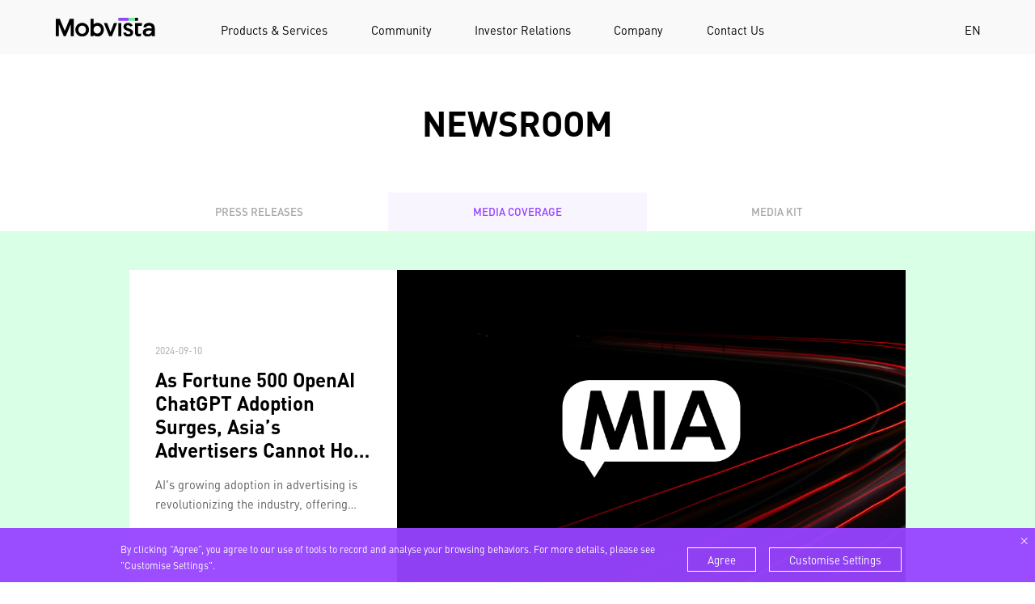

--- FILE ---
content_type: text/html; charset=utf-8
request_url: https://www.mobvista.com/en/media-coverage
body_size: 9623
content:
<!doctype html><html data-n-head-ssr lang="en" class="lang-en" data-n-head="%7B%22lang%22:%7B%22ssr%22:%22en%22%7D,%22class%22:%7B%22ssr%22:%22lang-en%22%7D%7D"><head><meta data-n-head="ssr" charset="utf-8"><meta data-n-head="ssr" name="viewport" content="initial-scale=1.0,user-scalable=no,minimum-scale=1,maximum-scale=1,width=device-width"><title>NEWSROOM - Mobvista</title><link data-n-head="ssr" rel="icon" type="image/x-icon" href="/_nuxt_resources/favicon.ico"><script data-n-head="ssr" src=""></script><link rel="preload" href="/_nuxt/js/runtime.1767665988342.js" as="script"><link rel="preload" href="/_nuxt/js/commons.app.1767665988342.js" as="script"><link rel="preload" href="/_nuxt/css/7e134ae.css" as="style"><link rel="preload" href="/_nuxt/js/vendor.1767665988342.js" as="script"><link rel="preload" href="/_nuxt/css/9a56b9b.css" as="style"><link rel="preload" href="/_nuxt/js/app.1767665988342.js" as="script"><link rel="preload" href="/_nuxt/js/pages/media-coverage/index.1767665988342.js" as="script"><link rel="preload" href="/_nuxt/css/78d1339.css" as="style"><link rel="preload" href="/_nuxt/js/common.1767665988342.js" as="script"><link rel="stylesheet" href="/_nuxt/css/7e134ae.css"><link rel="stylesheet" href="/_nuxt/css/9a56b9b.css"><link rel="stylesheet" href="/_nuxt/css/78d1339.css"><!-- Google tag (gtag.js) --><script async src="https://www.googletagmanager.com/gtag/js?id=G-WQWL21574Q"></script><script>if([window.location.host,window.location.hostname].includes("www.mobvista.com")){function gtag(){dataLayer.push(arguments)}window.dataLayer=window.dataLayer||[],gtag("js",new Date),gtag("config","G-WQWL21574Q",{send_page_view:!0})}</script><meta property="og:image" content="https://assets-official.mobvista.com/v3/common/MV_icon.png"></head><body ><div data-server-rendered="true" id="__nuxt"><!----><div id="__layout"><div id="luxy"><div class="relative w-full h-24 md:h-auto"><header id="header-wrapper" class="fixed" data-v-82ac53be><div class="left-wrapper" data-v-82ac53be><a href="/en" class="brand-logo" data-v-82ac53be><img src="/_nuxt/img/MV-logo-Navigation-bar.7b71e55.svg" alt="Mobvista Brand Logo" data-v-82ac53be></a> <ul id="nav-list" data-v-82ac53be><li id="products-services" class="nav-item" data-v-82ac53be><p data-v-82ac53be>Products &amp; Services</p> <div id="products-services-wrapper" class="nav-item-slider" data-v-82ac53be><ul class="nav-item-slider-content" data-v-82ac53be><li class="slider-one" data-v-82ac53be><div class="flex justify-between items-center" data-v-82ac53be><img src="[data-uri]" data-v-82ac53be> <span class="classified-title" data-v-82ac53be>User Acquisition &amp; Monetization</span></div> <ul class="classified-content" data-v-82ac53be><li class="classified-item" data-v-82ac53be><a href="https://www.mintegral.com/en/" target="_blank" class="flex justify-between" data-v-82ac53be><span class="child-title" data-v-82ac53be> Mintegral</span> <img src="[data-uri]" class="child-img" data-v-82ac53be></a></li></ul></li><li class="slider-two" data-v-82ac53be><div class="flex justify-between items-center" data-v-82ac53be><img src="/_nuxt/img/asset-two.c8925be.svg" data-v-82ac53be> <span class="classified-title" data-v-82ac53be>Data Analytics</span></div> <ul class="classified-content" data-v-82ac53be><li class="classified-item" data-v-82ac53be><a href="https://gameanalytics.com" target="_blank" class="flex justify-between" data-v-82ac53be><span class="child-title" data-v-82ac53be> GameAnalytics</span> <img src="[data-uri]" class="child-img" data-v-82ac53be></a></li></ul></li><li class="slider-three" data-v-82ac53be><div class="flex justify-between items-center" data-v-82ac53be><img src="/_nuxt/img/asset-three.ef36774.svg" data-v-82ac53be> <span class="classified-title" data-v-82ac53be>Performance Marketing</span></div> <ul class="classified-content" data-v-82ac53be><li class="classified-item" data-v-82ac53be><a href="https://www.nativex.com/en/" target="_blank" class="flex justify-between" data-v-82ac53be><span class="child-title" data-v-82ac53be> Nativex</span> <img src="[data-uri]" class="child-img" data-v-82ac53be></a></li></ul></li><li class="slider-four" data-v-82ac53be><div class="flex justify-between items-center" data-v-82ac53be><img src="/_nuxt/img/asset-four.d041368.svg" data-v-82ac53be> <span class="classified-title" data-v-82ac53be>Ad Creative</span></div> <ul class="classified-content" data-v-82ac53be><li class="classified-item" data-v-82ac53be><a href="https://www.playturbo.com/mindworks" target="_blank" data-v-82ac53be><span class="child-title" data-v-82ac53be> Mindworks</span> <div class="flex justify-between" data-v-82ac53be><span class="subtitle" data-v-82ac53be> Production</span> <img src="[data-uri]" class="child-img" data-v-82ac53be></div></a></li><li class="classified-item" data-v-82ac53be><a href="https://www.playturbo.com/" target="_blank" data-v-82ac53be><span class="child-title" data-v-82ac53be> Playturbo</span> <div class="flex justify-between" data-v-82ac53be><span class="subtitle" data-v-82ac53be> Automation</span> <img src="[data-uri]" class="child-img" data-v-82ac53be></div></a></li></ul></li><li class="slider-five" data-v-82ac53be><div class="flex justify-between items-center" data-v-82ac53be><img src="/_nuxt/img/asset-five.c1bce52.svg" data-v-82ac53be> <span class="classified-title" data-v-82ac53be>Optimization</span></div> <ul class="classified-content" data-v-82ac53be><li class="classified-item" data-v-82ac53be><a href="https://xmp.mobvista.com/en/" target="_blank" data-v-82ac53be><span class="child-title" data-v-82ac53be> XMP</span> <div class="flex justify-between" data-v-82ac53be><span class="subtitle" data-v-82ac53be> Cross-channel Marketing Management</span> <img src="[data-uri]" class="child-img" data-v-82ac53be></div></a></li></ul></li></ul></div></li><li id="blog-resources" class="nav-item" data-v-82ac53be><p data-v-82ac53be>Community</p> <div id="blog-resources-wrapper" class="nav-item-slider" data-v-82ac53be><ul class="nav-item-slider-normal-content" data-v-82ac53be><li class="item" data-v-82ac53be><a href="/en/community/resources" data-v-82ac53be>
                All
              </a></li><li class="item" data-v-82ac53be><a href="/en/community/blog" data-v-82ac53be>
                Blog
              </a></li><li class="item" data-v-82ac53be><a href="/en/community/ebook" data-v-82ac53be>
                eBooks
              </a></li><li class="item" data-v-82ac53be><a href="/en/community/case" data-v-82ac53be>
                Case Studies
              </a></li><li class="item" data-v-82ac53be><a href="/en/community/video" data-v-82ac53be>
                Video
              </a></li><li class="item" data-v-82ac53be><a href="/en/glossary" data-v-82ac53be>
                Glossary
              </a></li></ul></div></li><li id="investor-relations" class="nav-item" data-v-82ac53be><p data-v-82ac53be>Investor Relations</p> <div id="investor-relations-wrapper" class="nav-item-slider" data-v-82ac53be><ul class="nav-item-slider-normal-content" data-v-82ac53be><li class="item" data-v-82ac53be><a href="/en/investor-relations/governance" data-v-82ac53be>
                Governance
              </a></li><li class="item" data-v-82ac53be><a href="/en/investor-relations/financials" data-v-82ac53be>
                Financial Report
              </a></li><li class="item" data-v-82ac53be><a href="/en/investor-relations/events" data-v-82ac53be>
                Investor Event
              </a></li><li class="item" data-v-82ac53be><a href="/en/investor-relations/announcement" data-v-82ac53be>
                Announcement
              </a></li></ul></div></li><li id="about-us" class="nav-item" data-v-82ac53be><p data-v-82ac53be>Company</p> <div id="about-us-wrapper" class="nav-item-slider" data-v-82ac53be><ul class="nav-item-slider-normal-content" data-v-82ac53be><li class="item" data-v-82ac53be><a href="/en/about-us" data-v-82ac53be>
                About Us
              </a></li><li class="item" data-v-82ac53be><a href="/en/what-we-do/mintegral" data-v-82ac53be>
                What We Do
              </a></li><li class="item" data-v-82ac53be><a href="/en/press-release" data-v-82ac53be>
                Newsroom
              </a></li><li class="item" data-v-82ac53be><a href="/en/data-security" data-v-82ac53be>
                Data Security
              </a></li><li class="item" data-v-82ac53be><a href="/en/careers" data-v-82ac53be>
                Careers
              </a></li><li class="item" data-v-82ac53be><a href="/en/integrity" data-v-82ac53be>
                Integrity Report
              </a></li></ul></div></li><li id="contact-us" class="nav-item" data-v-82ac53be><a target="_self" href="/en/contact" data-v-82ac53be>
          Contact Us
        </a> <!----></li></ul></div> <div class="right-wrapper h-full" data-v-82ac53be><div id="lang" class="h-full flex items-center" data-v-82ac53be><p class="lang-item cursor-pointer" data-v-82ac53be>
        EN
      </p> <div id="lang-wrapper" class="nav-item-slider" data-v-82ac53be><div class="flex flex-col min-w-16" data-v-82ac53be><p class="cursor-pointer mx-auto current-lang" data-v-82ac53be>
            EN
          </p><p class="cursor-pointer mx-auto change-lang" data-v-82ac53be>
            CN
          </p></div></div></div></div></header> <div class="relative" data-v-64bb0405><header id="mobile-header-wrapper" data-v-64bb0405><div class="left-wrapper" data-v-64bb0405><a href="/en" class="brand-logo" data-v-64bb0405><img src="/_nuxt/img/MV-logo-Navigation-bar.7b71e55.svg" alt="Mobvista Brand Logo" data-v-64bb0405></a></div> <div class="right-wrapper" data-v-64bb0405><div class="lang-wrapper" data-v-64bb0405><div class="current-lang" data-v-64bb0405><span data-v-64bb0405>en</span> <div class="middle" data-v-64bb0405></div></div><div class="change-lang" data-v-64bb0405><span data-v-64bb0405>简</span> <div class="middle" data-v-64bb0405></div></div></div> <div id="nav-btn" data-v-64bb0405></div></div></header> <ul id="nav-slide-down-wrapper" style="display:none;" data-v-64bb0405 data-v-64bb0405><li class="nav-slide-down-item" data-v-64bb0405><div id="products-services-btn" class="nav-main-btn" data-v-64bb0405><p class="title" data-v-64bb0405>Products &amp; Services</p></div> <div id="products-services-slide-down-wrapper" class="list" data-v-64bb0405><!----> <div class="list-content" data-v-64bb0405><div data-v-64bb0405><p class="desc-title" data-v-64bb0405>User Acquisition &amp; Monetization</p> <ul class="flex-col" data-v-64bb0405><li class="list-item" data-v-64bb0405><a href="https://www.mintegral.com/en/" class="child-title flex justify-between items-center" data-v-64bb0405><span data-v-64bb0405> Mintegral</span> <img src="[data-uri]" class="child-img" data-v-64bb0405></a></li></ul></div><div data-v-64bb0405><p class="desc-title" data-v-64bb0405>Data Analytics</p> <ul class="flex-col" data-v-64bb0405><li class="list-item" data-v-64bb0405><a href="https://gameanalytics.com" class="child-title flex justify-between items-center" data-v-64bb0405><span data-v-64bb0405> GameAnalytics</span> <img src="[data-uri]" class="child-img" data-v-64bb0405></a></li></ul></div><div data-v-64bb0405><p class="desc-title" data-v-64bb0405>Performance Marketing</p> <ul class="flex-col" data-v-64bb0405><li class="list-item" data-v-64bb0405><a href="https://www.nativex.com/en/" class="child-title flex justify-between items-center" data-v-64bb0405><span data-v-64bb0405> Nativex</span> <img src="[data-uri]" class="child-img" data-v-64bb0405></a></li></ul></div><div data-v-64bb0405><p class="desc-title" data-v-64bb0405>Ad Creative</p> <ul class="flex-col" data-v-64bb0405><li class="list-item" data-v-64bb0405><div data-v-64bb0405><a href="https://www.playturbo.com/mindworks" class="child-title flex justify-between items-center" data-v-64bb0405><span data-v-64bb0405> Mindworks</span> <img src="[data-uri]" class="child-img" data-v-64bb0405></a> <span class="subtitle" data-v-64bb0405> Production</span></div></li><li class="list-item" data-v-64bb0405><div data-v-64bb0405><a href="https://www.playturbo.com/" class="child-title flex justify-between items-center" data-v-64bb0405><span data-v-64bb0405> Playturbo</span> <img src="[data-uri]" class="child-img" data-v-64bb0405></a> <span class="subtitle" data-v-64bb0405> Automation</span></div></li></ul></div><div data-v-64bb0405><p class="desc-title" data-v-64bb0405>Optimization</p> <ul class="flex-col" data-v-64bb0405><li class="list-item" data-v-64bb0405><div data-v-64bb0405><a href="https://xmp.mobvista.com/en/" class="child-title flex justify-between items-center" data-v-64bb0405><span data-v-64bb0405> XMP</span> <img src="[data-uri]" class="child-img" data-v-64bb0405></a> <span class="subtitle" data-v-64bb0405> Cross-channel Marketing Management</span></div></li></ul></div></div></div></li><li class="nav-slide-down-item" data-v-64bb0405><div id="blog-resources-btn" class="nav-main-btn" data-v-64bb0405><p class="title" data-v-64bb0405>Community</p></div> <div id="blog-resources-slide-down-wrapper" class="list" data-v-64bb0405><div class="list-content" data-v-64bb0405><div class="normal-list" data-v-64bb0405><a href="/en/community/resources" data-v-64bb0405><span data-v-64bb0405>
                  All
                </span></a><a href="/en/community/blog" data-v-64bb0405><span data-v-64bb0405>
                  Blog
                </span></a><a href="/en/community/ebook" data-v-64bb0405><span data-v-64bb0405>
                  eBooks
                </span></a><a href="/en/community/case" data-v-64bb0405><span data-v-64bb0405>
                  Case Studies
                </span></a><a href="/en/community/video" data-v-64bb0405><span data-v-64bb0405>
                  Video
                </span></a><a href="/en/glossary" data-v-64bb0405><span data-v-64bb0405>
                  Glossary
                </span></a></div></div> <!----></div></li><li class="nav-slide-down-item" data-v-64bb0405><div id="investor-relations-btn" class="nav-main-btn" data-v-64bb0405><p class="title" data-v-64bb0405>Investor Relations</p></div> <div id="investor-relations-slide-down-wrapper" class="list" data-v-64bb0405><div class="list-content" data-v-64bb0405><div class="normal-list" data-v-64bb0405><a href="/en/investor-relations/governance" data-v-64bb0405><span data-v-64bb0405>
                  Governance
                </span></a><a href="/en/investor-relations/financials" data-v-64bb0405><span data-v-64bb0405>
                  Financial Report
                </span></a><a href="/en/investor-relations/events" data-v-64bb0405><span data-v-64bb0405>
                  Investor Event
                </span></a><a href="/en/investor-relations/announcement" data-v-64bb0405><span data-v-64bb0405>
                  Announcement
                </span></a></div></div> <!----></div></li><li class="nav-slide-down-item" data-v-64bb0405><div id="about-us-btn" class="nav-main-btn" data-v-64bb0405><p class="title" data-v-64bb0405>Company</p></div> <div id="about-us-slide-down-wrapper" class="list" data-v-64bb0405><div class="list-content" data-v-64bb0405><div class="normal-list" data-v-64bb0405><a href="/en/about-us" data-v-64bb0405><span data-v-64bb0405>
                  About Us
                </span></a><a href="/en/what-we-do/mintegral" data-v-64bb0405><span data-v-64bb0405>
                  What We Do
                </span></a><a href="/en/press-release" data-v-64bb0405><span data-v-64bb0405>
                  Newsroom
                </span></a><a href="/en/data-security" data-v-64bb0405><span data-v-64bb0405>
                  Data Security
                </span></a><a href="/en/careers" data-v-64bb0405><span data-v-64bb0405>
                  Careers
                </span></a><a href="/en/integrity" data-v-64bb0405><span data-v-64bb0405>
                  Integrity Report
                </span></a></div></div> <!----></div></li><li class="nav-slide-down-item" data-v-64bb0405><div id="contact-us-btn" class="nav-main-btn" data-v-64bb0405><a href="/en/contact" data-v-64bb0405><p class="title" data-v-64bb0405>Contact Us</p></a></div> <div id="contact-us-slide-down-wrapper" class="list" data-v-64bb0405><!----> <!----></div></li></ul></div></div> <main><section class="mb-0" data-v-2791ed24><div class="title" data-v-2791ed24><h1 data-v-2791ed24>NEWSROOM</h1></div> <div class="nav-wrapper" data-v-2791ed24><a href="/en/press-release" class="nav-item" data-v-2791ed24>
      PRESS RELEASES 
    </a><a href="/en/media-coverage" aria-current="page" class="nav-item nuxt-link-exact-active nuxt-link-active active" data-v-2791ed24>
      MEDIA COVERAGE
    </a><a href="/en/media-kit" class="nav-item" data-v-2791ed24>
      MEDIA KIT 
    </a></div></section> <div class="article-wrap" data-v-fd5ac70c><div class="article-first" style="background:#D9FFE6;" data-v-fd5ac70c><div class="article-first-content" data-v-fd5ac70c><a href="/en/media-coverage/as-fortune-500-openai-chatgpt-adoption-surges-asias-advertisers-cannot-hold-off-any-longer-on-ai" class="first-item" data-v-fd5ac70c><div class="article-text" data-v-fd5ac70c><p class="text-timeGray time" data-v-fd5ac70c>
            2024-09-10
          </p> <h3 data-v-fd5ac70c>As Fortune 500 OpenAI ChatGPT adoption surges, Asia’s advertisers cannot hold off any longer on AI</h3> <p class="overflow-ellipsis desc" data-v-fd5ac70c>
            AI's growing adoption in advertising is revolutionizing the industry, offering targeted campaigns, efficiency, and challenging tech giants,while also presenting challenges in data privacy and algorithmic transparency.
          </p></div> <div class="img-wrap" data-v-fd5ac70c><img src="https://assets-official.mobvista.com/v3/blog-cover/2024/09/19/MV-%E5%AA%92%E4%BD%93banner.jpg" alt="AI's growing adoption in advertising is revolutionizing the industry, offering targeted campaigns, efficiency, and challenging tech giants,while also presenting challenges in data privacy and algorithmic transparency." title="As Fortune 500 OpenAI ChatGPT adoption surges, Asia’s advertisers cannot hold off any longer on AI" loading="lazy" data-v-fd5ac70c></div></a></div></div> <div class="article-list-main" data-v-fd5ac70c><a href="/en/media-coverage/mobvista-clement-cao-tech-future" class="other-item media-coverage" data-v-fd5ac70c><div class="cover-card" data-v-fd5ac70c></div> <div class="img-wrap" data-v-fd5ac70c><img src="https://assets-official.mobvista.com/v3/blog-cover/2024/09/24/MV%20%E5%AA%92%E4%BD%93%E6%8A%A5%E9%81%93%E5%9B%BE%E6%9B%B4%E6%96%B0%202024.09.23.jpg" alt="Mobvista’s CEO sees significant advancements in tech as a platform in transforming the work of tech developers." title="Ex-VC turned tech co-founder Clement Cao poised to bring the future of tech to greater heights" loading="lazy" data-v-fd5ac70c></div> <div class="article-text" data-v-fd5ac70c><div data-v-fd5ac70c><h3 data-v-fd5ac70c>Ex-VC turned tech co-founder Clement Cao poised to bring the future of tech to greater heights</h3></div> <p class="text-timeGray" data-v-fd5ac70c>
          2024-08-30
        </p></div></a><a href="/en/media-coverage/mintegral-enhances-intelligent-ua-with-advanced-machine-learning-model" class="other-item media-coverage" data-v-fd5ac70c><div class="cover-card" data-v-fd5ac70c></div> <div class="img-wrap" data-v-fd5ac70c><img src="https://assets-official.mobvista.com/v3/blog-cover/2024/07/05/MV%20%E5%AA%92%E4%BD%93%E6%8A%A5%E9%81%93%E5%9B%BE%E6%9B%B4%E6%96%B0%202022.08.31.jpg" alt="Introducing Target CPE to Help Raise ROI for Mobile Marketers" title="Mintegral Enhances Intelligent UA with Advanced Machine Learning Model" loading="lazy" data-v-fd5ac70c></div> <div class="article-text" data-v-fd5ac70c><div data-v-fd5ac70c><h3 data-v-fd5ac70c>Mintegral Enhances Intelligent UA with Advanced Machine Learning Model</h3></div> <p class="text-timeGray" data-v-fd5ac70c>
          2024-07-06
        </p></div></a><a href="/en/media-coverage/redefining-innovation-to-align-tech-with-sustainability" class="other-item media-coverage" data-v-fd5ac70c><div class="cover-card" data-v-fd5ac70c></div> <div class="img-wrap" data-v-fd5ac70c><img src="https://assets-official.mobvista.com/v3/blog-cover/2023/11/14/MV%20%E5%AA%92%E4%BD%93%E6%8A%A5%E9%81%93%E5%9B%BE%E6%9B%B4%E6%96%B002%202023.11.14.jpg" alt="World Environment Day reminds martech organizations of the urgency of global sustainability efforts, a critical challenge confronting the tech sector." title="Redefining innovation to align tech with sustainability" loading="lazy" data-v-fd5ac70c></div> <div class="article-text" data-v-fd5ac70c><div data-v-fd5ac70c><h3 data-v-fd5ac70c>Redefining innovation to align tech with sustainability</h3></div> <p class="text-timeGray" data-v-fd5ac70c>
          2024-06-07
        </p></div></a><a href="/en/media-coverage/mobvista-achieves-record-high-revenue-and-profit-in-q1" class="other-item media-coverage" data-v-fd5ac70c><div class="cover-card" data-v-fd5ac70c></div> <div class="img-wrap" data-v-fd5ac70c><img src="https://assets-official.mobvista.com/v3/blog-cover/2024/05/24/MV%20%E5%AA%92%E4%BD%93%E6%8A%A5%E9%81%93%E5%9B%BE%E6%9B%B4%E6%96%B0%202024.05.23%2001.jpg" alt="Mobvista (1860.HK), a leading global marketing and advertising technology company, has today released its financial results for the first quarter ended March 31, 2024." title="Mobvista (1860.HK) Achieves Record High Revenue and Profit in Q1, with Adjusted Net Profit Increasing by 96.6% YoY" loading="lazy" data-v-fd5ac70c></div> <div class="article-text" data-v-fd5ac70c><div data-v-fd5ac70c><h3 data-v-fd5ac70c>Mobvista (1860.HK) Achieves Record High Revenue and Profit in Q1, with Adjusted Net Profit Increasing by 96.6% YoY</h3></div> <p class="text-timeGray" data-v-fd5ac70c>
          2024-05-17
        </p></div></a><a href="/en/media-coverage/xmp-by-mobvista-wins-bronze-stevie-award-in-2024-asia-pacific-stevie-awards" class="other-item media-coverage" data-v-fd5ac70c><div class="cover-card" data-v-fd5ac70c></div> <div class="img-wrap" data-v-fd5ac70c><img src="https://assets-official.mobvista.com/v3/blog-cover/2024/05/21/MV-%E5%AA%92%E4%BD%93banner.jpg" alt="XMP by Mobvista Wins Bronze Stevie® Award In 2024 Asia-Pacific Stevie Awards" title="XMP by Mobvista Wins Bronze Stevie® Award In 2024 Asia-Pacific Stevie Awards" loading="lazy" data-v-fd5ac70c></div> <div class="article-text" data-v-fd5ac70c><div data-v-fd5ac70c><h3 data-v-fd5ac70c>XMP by Mobvista Wins Bronze Stevie® Award In 2024 Asia-Pacific Stevie Awards</h3></div> <p class="text-timeGray" data-v-fd5ac70c>
          2024-05-08
        </p></div></a><a href="/en/media-coverage/taking-first-party-data-to-the-next-level-with-machine-learning" class="other-item media-coverage" data-v-fd5ac70c><div class="cover-card" data-v-fd5ac70c></div> <div class="img-wrap" data-v-fd5ac70c><img src="https://assets-official.mobvista.com/v3/blog-cover/2024/04/18/MV%20%E5%AA%92%E4%BD%93%E6%8A%A5%E9%81%93%E5%9B%BE%E6%9B%B4%E6%96%B0%202024.04.17.jpg" alt="Greg Castro, VP of Global Partnerships at Mobvista, examines how privacy regulations have spotlighted first-party data and how machine learning can help companies leverage it to the best effect." title="Taking first-party data to the next level with machine learning" loading="lazy" data-v-fd5ac70c></div> <div class="article-text" data-v-fd5ac70c><div data-v-fd5ac70c><h3 data-v-fd5ac70c>Taking first-party data to the next level with machine learning</h3></div> <p class="text-timeGray" data-v-fd5ac70c>
          2024-04-16
        </p></div></a><a href="/en/media-coverage/the-2024-marketing-blueprint-for-success-in-the-apps-industry" class="other-item media-coverage" data-v-fd5ac70c><div class="cover-card" data-v-fd5ac70c></div> <div class="img-wrap" data-v-fd5ac70c><img src="https://assets-official.mobvista.com/v3/blog-cover/2023/11/14/MV%20%E5%AA%92%E4%BD%93%E6%8A%A5%E9%81%93%E5%9B%BE%E6%9B%B4%E6%96%B002%202023.11.14.jpg" alt="Mobile marketing trends in 2024 will be shaped by the changing needs of marketers to focus on new metrics, and the ability to leverage tools in new ways as channels diversify, and the use of machine learning. " title="The 2024 marketing blueprint for success in the apps industry" loading="lazy" data-v-fd5ac70c></div> <div class="article-text" data-v-fd5ac70c><div data-v-fd5ac70c><h3 data-v-fd5ac70c>The 2024 marketing blueprint for success in the apps industry</h3></div> <p class="text-timeGray" data-v-fd5ac70c>
          2024-01-26
        </p></div></a><a href="/en/media-coverage/how-to-unlock-the-power-of-playable-ad" class="other-item media-coverage" data-v-fd5ac70c><div class="cover-card" data-v-fd5ac70c></div> <div class="img-wrap" data-v-fd5ac70c><img src="https://assets-official.mobvista.com/v3/press-cover/2024/01/25/MV%20%E5%AA%92%E4%BD%93%E6%8A%A5%E9%81%93%E5%9B%BE%E6%9B%B4%E6%96%B0%2002%202024.01.24.jpg" alt="App developers can provide potential users with playable ads, which let users trial core gameplay to decide if they want to download the featured game." title="How to unlock the power of playable ads" loading="lazy" data-v-fd5ac70c></div> <div class="article-text" data-v-fd5ac70c><div data-v-fd5ac70c><h3 data-v-fd5ac70c>How to unlock the power of playable ads</h3></div> <p class="text-timeGray" data-v-fd5ac70c>
          2024-01-24
        </p></div></a><a href="/en/media-coverage/four-ways-machine-learning-will-change-mobile-advertising-in-2024" class="other-item media-coverage" data-v-fd5ac70c><div class="cover-card" data-v-fd5ac70c></div> <div class="img-wrap" data-v-fd5ac70c><img src="https://assets-official.mobvista.com/v3/press-cover/2024/01/25/MV%20%E5%AA%92%E4%BD%93%E6%8A%A5%E9%81%93%E5%9B%BE%E6%9B%B4%E6%96%B0%2001%202024.01.24.jpg" alt="From automated media buying to personalisation at scale, machine learning encourages advertisers to tap into the vast potential of the open internet with robust targeting capabilities, even as cookies go away." title="Four ways machine learning will change mobile advertising in 2024" loading="lazy" data-v-fd5ac70c></div> <div class="article-text" data-v-fd5ac70c><div data-v-fd5ac70c><h3 data-v-fd5ac70c>Four ways machine learning will change mobile advertising in 2024</h3></div> <p class="text-timeGray" data-v-fd5ac70c>
          2024-01-16
        </p></div></a></div> <!----> <div class="list-button router-purple-white" data-v-fd5ac70c><div class="basic-button" data-v-fd5ac70c><span class="text z-10" data-v-fd5ac70c> learn more </span></div></div></div></main> <div data-v-3518830c><img class="w-full" data-v-3518830c> <!----> <footer class="bg-black text-white w-full h-auto pl-56 pr-56 pt-12 pb-12 font-AlibabaPuHuiTi-Light" data-v-3518830c><div class="flex flex-row justify-between container" data-v-3518830c><div class="w-80 logo" data-v-3518830c><img class="w-9/12 logo-img" data-v-3518830c> <div class="flex mt-12 w-36" data-v-3518830c><ul class="flex flex-row" data-v-3518830c><li class="mr-6 logo-icon link" data-v-3518830c><a href="https://www.youtube.com/channel/UCuOgl2W7yguPcoi5F5RkCMg" data-v-3518830c><img class="logo-icon" data-v-3518830c></a></li><li class="mr-6 logo-icon link" data-v-3518830c><a href="https://www.linkedin.com/company/mobvista" data-v-3518830c><img class="logo-icon" data-v-3518830c></a></li></ul></div> <!----></div> <div class="flex flex-row justify-around w-full pt-6 nav" data-v-3518830c></div></div> <!----> <!----> <div class="sele-lang flex mt-10 w-full justify-between items-center" data-v-3518830c><div class="flex flex-col relative langBtn" data-v-3518830c> <button class="border w-32 pl-4 pr-4 pt-2 pb-2 mr-16 changBtn" data-v-3518830c>
          
        </button></div> <div class="contact-text flex-0" data-v-3518830c><a href="https://www.mobvista.com/en/contact/" class="bg-purple hover:bg-green text-xl block" data-v-3518830c>
          CONTACT US
        </a></div></div> <p class="pr-4 pt-2 pb-2 italic copyRightTxt mt-16" data-v-3518830c>
      Copyright 2026 Mobvista. All rights reserved.
      <a href="https://www.mobvista.com/en/privacy" target="_blank" class="text-gray link" data-v-3518830c>
         Privacy Policy
      </a> <a href="https://www.mobvista.com/en/opt-out" target="_blank" class="text-gray link" data-v-3518830c>
         Do Not Sell Or Share My Data
      </a></p> <div class="flex flex-row mt-16 records" data-v-3518830c><p class="mr-6 link" data-v-3518830c>粤公网安备44010602003080号</p> <a href="https://beian.miit.gov.cn/" target="_blank" data-v-3518830c><p class="link" data-v-3518830c>粤ICP备15042009号</p></a></div></footer></div> <div class="fixed bottom-0 flex flex-col w-full" style="z-index: 99999"><div class="notice-wrapper justify-between w-full" style="display:none;" data-v-37a04126 data-v-37a04126><div class="hidden md:block md:flex md:items-center flex-1" data-v-37a04126><img src="/_nuxt/img/notice-icon.fc0f896.png" class="icon" data-v-37a04126> <h2 data-v-37a04126>Notice</h2></div> <img src="/_nuxt/img/notice-icon.fc0f896.png" class="icon block md:hidden" data-v-37a04126> <div data-v-37a04126><h2 class="block md:hidden" data-v-37a04126>Notice</h2> <p class="notice-text" data-v-37a04126>Please remain cautious of recent fraudulent activities involving individuals impersonating Mobvista and using websites with similar domain names to send deceptive messages. These scams falsely promise commission earnings through specific actions. If you come across any instances of fraud, we encourage you to promptly report them to the appropriate authorities.</p></div> <i class="close-icon el-icon-close cursor-pointer" data-v-37a04126></i></div> <div class="version-wrapper relative flex justify-between px-40 py-6 w-full opacity-90" style="display:none;" data-v-e927efa8 data-v-e927efa8><p data-v-e927efa8>如您是中国大陆用户，请点击按钮切换网页站点，以获得更好的浏览体验</p> <h2 type="primary" class="agree-btn ml-10 px-8 py-2 whitespace-normal text-center text-white bg-purple default-black hover:text-light-white md:mt-5 md:mx-0 cursor-pointer" data-v-e927efa8>
      确定
    </h2> <i class="close-icon el-icon-close cursor-pointer" data-v-e927efa8></i></div> <div style="display:none;"><div class="cookie-modal px-56 pt-6 pb-4 w-full default-black relative" data-v-3b06db6e><div class="flex items-center w-full h-full md:flex-col" data-v-3b06db6e><p class="flex flex-col flex-1 whitespace-normal md:mb-4" data-v-3b06db6e><span class="text whitespace-pre-line pr-2" data-v-3b06db6e>By clicking “Agree”, you agree to our use of tools to record and analyse your browsing behaviors. For more details, please see &quot;Customise Settings&quot;.</span></p> <h2 class="agree-btn mt-2 px-9 py-3 md:w-full md:text-center whitespace-normal text-white hover:text-purple hover:bg-white md:mt-5 md:mx-0 cursor-pointer" data-v-3b06db6e>
      Agree
    </h2> <h2 class="agree-btn mx-6 mt-2 px-9 py-3 md:w-full md:text-center whitespace-normal text-white hover:text-purple hover:bg-white md:mt-5 md:mx-0 cursor-pointer" data-v-3b06db6e>
      Customise Settings
    </h2> <i class="close-icon el-icon-close cursor-pointer" data-v-3b06db6e></i></div></div> <div class="el-dialog__wrapper setting-dialog" style="display:none;" data-v-4709464d><div role="dialog" aria-modal="true" aria-label="Customise Settings" class="el-dialog" style="margin-top:15vh;width:53vw;"><div class="el-dialog__header"><span class="el-dialog__title">Customise Settings</span><button type="button" aria-label="Close" class="el-dialog__headerbtn"><i class="el-dialog__close el-icon el-icon-close"></i></button></div><!----><div class="el-dialog__footer"><span class="dialog-footer" data-v-4709464d><div class="btn flex justify-end" data-v-4709464d><div class="cancel text-purple h-12 px-20 flex items-center cursor-pointer" data-v-4709464d>
        CANCEL
      </div> <div class="text-white h-12 px-20 bg-purple flex items-center cursor-pointer" data-v-4709464d>
        CONFIRM
      </div></div></span></div></div></div> <div tabindex="-1" class="el-drawer__wrapper setting-drawer" style="display:none;" data-v-1d8f7c86><div role="document" tabindex="-1" class="el-drawer__container"><div aria-modal="true" aria-labelledby="el-drawer__title" aria-label="Customise Settings" role="dialog" tabindex="-1" class="el-drawer btt" style="height:30%;"><header id="el-drawer__title" class="el-drawer__header"><span role="heading" title="Customise Settings">Customise Settings</span><button aria-label="close Customise Settings" type="button" class="el-drawer__close-btn"><i class="el-dialog__close el-icon el-icon-close"></i></button></header><!----></div></div></div></div></div></div></div></div><script>window.__NUXT__=(function(a,b,c){return {layout:"default",data:[{dataList:[{id:37503,slug:"as-fortune-500-openai-chatgpt-adoption-surges-asias-advertisers-cannot-hold-off-any-longer-on-ai",time:"2024-09-10 19:33:56",article:"As Fortune 500 OpenAI ChatGPT adoption surges, Asia’s advertisers cannot hold off any longer on AI",img:"https:\u002F\u002Fassets-official.mobvista.com\u002Fv3\u002Fblog-cover\u002F2024\u002F09\u002F19\u002FMV-%E5%AA%92%E4%BD%93banner.jpg",desc:"AI's growing adoption in advertising is revolutionizing the industry, offering targeted campaigns, efficiency, and challenging tech giants,while also presenting challenges in data privacy and algorithmic transparency."},{id:37521,slug:"mobvista-clement-cao-tech-future",time:"2024-08-30 18:55:58",article:"Ex-VC turned tech co-founder Clement Cao poised to bring the future of tech to greater heights",img:"https:\u002F\u002Fassets-official.mobvista.com\u002Fv3\u002Fblog-cover\u002F2024\u002F09\u002F24\u002FMV%20%E5%AA%92%E4%BD%93%E6%8A%A5%E9%81%93%E5%9B%BE%E6%9B%B4%E6%96%B0%202024.09.23.jpg",desc:"Mobvista’s CEO sees significant advancements in tech as a platform in transforming the work of tech developers."},{id:36094,slug:"mintegral-enhances-intelligent-ua-with-advanced-machine-learning-model",time:"2024-07-06 18:21:25",article:"Mintegral Enhances Intelligent UA with Advanced Machine Learning Model",img:"https:\u002F\u002Fassets-official.mobvista.com\u002Fv3\u002Fblog-cover\u002F2024\u002F07\u002F05\u002FMV%20%E5%AA%92%E4%BD%93%E6%8A%A5%E9%81%93%E5%9B%BE%E6%9B%B4%E6%96%B0%202022.08.31.jpg",desc:"Introducing Target CPE to Help Raise ROI for Mobile Marketers"},{id:36074,slug:"redefining-innovation-to-align-tech-with-sustainability",time:"2024-06-07 01:57:42",article:"Redefining innovation to align tech with sustainability",img:b,desc:"World Environment Day reminds martech organizations of the urgency of global sustainability efforts, a critical challenge confronting the tech sector."},{id:36068,slug:"mobvista-achieves-record-high-revenue-and-profit-in-q1",time:"2024-05-17 18:47:01",article:"Mobvista (1860.HK) Achieves Record High Revenue and Profit in Q1, with Adjusted Net Profit Increasing by 96.6% YoY",img:"https:\u002F\u002Fassets-official.mobvista.com\u002Fv3\u002Fblog-cover\u002F2024\u002F05\u002F24\u002FMV%20%E5%AA%92%E4%BD%93%E6%8A%A5%E9%81%93%E5%9B%BE%E6%9B%B4%E6%96%B0%202024.05.23%2001.jpg",desc:"Mobvista (1860.HK), a leading global marketing and advertising technology company, has today released its financial results for the first quarter ended March 31, 2024."},{id:36065,slug:"xmp-by-mobvista-wins-bronze-stevie-award-in-2024-asia-pacific-stevie-awards",time:"2024-05-08 18:09:00",article:c,img:"https:\u002F\u002Fassets-official.mobvista.com\u002Fv3\u002Fblog-cover\u002F2024\u002F05\u002F21\u002FMV-%E5%AA%92%E4%BD%93banner.jpg",desc:c},{id:36047,slug:"taking-first-party-data-to-the-next-level-with-machine-learning",time:"2024-04-16 11:49:57",article:"Taking first-party data to the next level with machine learning",img:"https:\u002F\u002Fassets-official.mobvista.com\u002Fv3\u002Fblog-cover\u002F2024\u002F04\u002F18\u002FMV%20%E5%AA%92%E4%BD%93%E6%8A%A5%E9%81%93%E5%9B%BE%E6%9B%B4%E6%96%B0%202024.04.17.jpg",desc:"Greg Castro, VP of Global Partnerships at Mobvista, examines how privacy regulations have spotlighted first-party data and how machine learning can help companies leverage it to the best effect."},{id:35984,slug:"the-2024-marketing-blueprint-for-success-in-the-apps-industry",time:"2024-01-26 00:34:09",article:"The 2024 marketing blueprint for success in the apps industry",img:b,desc:"Mobile marketing trends in 2024 will be shaped by the changing needs of marketers to focus on new metrics, and the ability to leverage tools in new ways as channels diversify, and the use of machine learning. "},{id:35983,slug:"how-to-unlock-the-power-of-playable-ad",time:"2024-01-24 10:43:25",article:"How to unlock the power of playable ads",img:"https:\u002F\u002Fassets-official.mobvista.com\u002Fv3\u002Fpress-cover\u002F2024\u002F01\u002F25\u002FMV%20%E5%AA%92%E4%BD%93%E6%8A%A5%E9%81%93%E5%9B%BE%E6%9B%B4%E6%96%B0%2002%202024.01.24.jpg",desc:"App developers can provide potential users with playable ads, which let users trial core gameplay to decide if they want to download the featured game."},{id:35982,slug:"four-ways-machine-learning-will-change-mobile-advertising-in-2024",time:"2024-01-16 18:34:02",article:"Four ways machine learning will change mobile advertising in 2024",img:"https:\u002F\u002Fassets-official.mobvista.com\u002Fv3\u002Fpress-cover\u002F2024\u002F01\u002F25\u002FMV%20%E5%AA%92%E4%BD%93%E6%8A%A5%E9%81%93%E5%9B%BE%E6%9B%B4%E6%96%B0%2001%202024.01.24.jpg",desc:"From automated media buying to personalisation at scale, machine learning encourages advertisers to tap into the vast potential of the open internet with robust targeting capabilities, even as cookies go away."}]}],fetch:{},error:a,state:{env:a,region:a,showVersionModal:false,i18n:{routeParams:{}}},serverRendered:true,routePath:"\u002Fen\u002Fmedia-coverage",config:{axios:{baseURL:"https:\u002F\u002Fcms-server.mobvista.com\u002Fexternal\u002F"},_app:{basePath:"\u002F",assetsPath:"\u002F_nuxt\u002F",cdnURL:a}}}}(null,"https:\u002F\u002Fassets-official.mobvista.com\u002Fv3\u002Fblog-cover\u002F2023\u002F11\u002F14\u002FMV%20%E5%AA%92%E4%BD%93%E6%8A%A5%E9%81%93%E5%9B%BE%E6%9B%B4%E6%96%B002%202023.11.14.jpg","XMP by Mobvista Wins Bronze Stevie® Award In 2024 Asia-Pacific Stevie Awards"));</script><script src="/_nuxt/js/runtime.1767665988342.js" defer></script><script src="/_nuxt/js/pages/media-coverage/index.1767665988342.js" defer></script><script src="/_nuxt/js/common.1767665988342.js" defer></script><script src="/_nuxt/js/commons.app.1767665988342.js" defer></script><script src="/_nuxt/js/vendor.1767665988342.js" defer></script><script src="/_nuxt/js/app.1767665988342.js" defer></script><script src="https://assets-official.mintegral.com/v3/scripts/jquery-3.6.0.min.js"></script></body></html>

--- FILE ---
content_type: text/css; charset=UTF-8
request_url: https://www.mobvista.com/_nuxt/css/9a56b9b.css
body_size: 14972
content:
.__nuxt-error-page{-ms-text-size-adjust:100%;-webkit-text-size-adjust:100%;-webkit-font-smoothing:antialiased;align-items:center;background:#f7f8fb;bottom:0;color:#47494e;display:flex;flex-direction:column;font-family:sans-serif;font-weight:100!important;justify-content:center;left:0;padding:1rem;position:absolute;right:0;text-align:center;top:0}.__nuxt-error-page .error{max-width:23.438vw}.__nuxt-error-page .title{color:#47494e;font-size:1.5rem;margin-bottom:.417vw;margin-top:.781vw}.__nuxt-error-page .description{color:#7f828b;line-height:1.094vw;margin-bottom:.521vw}.__nuxt-error-page a{color:#7f828b!important;-webkit-text-decoration:none;text-decoration:none}.__nuxt-error-page .logo{bottom:.625vw;left:.625vw;position:fixed}.loading-page[data-v-61e2bca8]{background:var(--color-blue);height:.521vw;left:0;position:fixed;top:0;width:100%;z-index:99}:root{--animate-duration:1s;--animate-delay:1s;--animate-repeat:1}.animate__animated{animation-duration:1s;animation-duration:var(--animate-duration);animation-fill-mode:both}.animate__animated.animate__infinite{animation-iteration-count:infinite}.animate__animated.animate__repeat-1{animation-iteration-count:1;animation-iteration-count:var(--animate-repeat)}.animate__animated.animate__repeat-2{animation-iteration-count:2;animation-iteration-count:calc(var(--animate-repeat)*2)}.animate__animated.animate__repeat-3{animation-iteration-count:3;animation-iteration-count:calc(var(--animate-repeat)*3)}.animate__animated.animate__delay-1s{animation-delay:1s;animation-delay:var(--animate-delay)}.animate__animated.animate__delay-2s{animation-delay:2s;animation-delay:calc(var(--animate-delay)*2)}.animate__animated.animate__delay-3s{animation-delay:3s;animation-delay:calc(var(--animate-delay)*3)}.animate__animated.animate__delay-4s{animation-delay:4s;animation-delay:calc(var(--animate-delay)*4)}.animate__animated.animate__delay-5s{animation-delay:5s;animation-delay:calc(var(--animate-delay)*5)}.animate__animated.animate__faster{animation-duration:.5s;animation-duration:calc(var(--animate-duration)/2)}.animate__animated.animate__fast{animation-duration:.8s;animation-duration:calc(var(--animate-duration)*.8)}.animate__animated.animate__slow{animation-duration:2s;animation-duration:calc(var(--animate-duration)*2)}.animate__animated.animate__slower{animation-duration:3s;animation-duration:calc(var(--animate-duration)*3)}@media (prefers-reduced-motion:reduce),print{.animate__animated{animation-duration:1ms!important;animation-iteration-count:1!important;transition-duration:1ms!important}.animate__animated[class*=Out]{opacity:0}}@keyframes bounce{0%,20%,53%,to{animation-timing-function:cubic-bezier(.215,.61,.355,1);transform:translateZ(0)}40%,43%{animation-timing-function:cubic-bezier(.755,.05,.855,.06);transform:translate3d(0,-30px,0) scaleY(1.1)}70%{animation-timing-function:cubic-bezier(.755,.05,.855,.06);transform:translate3d(0,-15px,0) scaleY(1.05)}80%{transform:translateZ(0) scaleY(.95);transition-timing-function:cubic-bezier(.215,.61,.355,1)}90%{transform:translate3d(0,-4px,0) scaleY(1.02)}}.animate__bounce{animation-name:bounce;transform-origin:center bottom}@keyframes flash{0%,50%,to{opacity:1}25%,75%{opacity:0}}.animate__flash{animation-name:flash}@keyframes pulse{0%{transform:scaleX(1)}50%{transform:scale3d(1.05,1.05,1.05)}to{transform:scaleX(1)}}.animate__pulse{animation-name:pulse;animation-timing-function:ease-in-out}@keyframes rubberBand{0%{transform:scaleX(1)}30%{transform:scale3d(1.25,.75,1)}40%{transform:scale3d(.75,1.25,1)}50%{transform:scale3d(1.15,.85,1)}65%{transform:scale3d(.95,1.05,1)}75%{transform:scale3d(1.05,.95,1)}to{transform:scaleX(1)}}.animate__rubberBand{animation-name:rubberBand}@keyframes shakeX{0%,to{transform:translateZ(0)}10%,30%,50%,70%,90%{transform:translate3d(-10px,0,0)}20%,40%,60%,80%{transform:translate3d(10px,0,0)}}.animate__shakeX{animation-name:shakeX}@keyframes shakeY{0%,to{transform:translateZ(0)}10%,30%,50%,70%,90%{transform:translate3d(0,-10px,0)}20%,40%,60%,80%{transform:translate3d(0,10px,0)}}.animate__shakeY{animation-name:shakeY}@keyframes headShake{0%{transform:translateX(0)}6.5%{transform:translateX(-6px) rotateY(-9deg)}18.5%{transform:translateX(5px) rotateY(7deg)}31.5%{transform:translateX(-3px) rotateY(-5deg)}43.5%{transform:translateX(2px) rotateY(3deg)}50%{transform:translateX(0)}}.animate__headShake{animation-name:headShake;animation-timing-function:ease-in-out}@keyframes swing{20%{transform:rotate(15deg)}40%{transform:rotate(-10deg)}60%{transform:rotate(5deg)}80%{transform:rotate(-5deg)}to{transform:rotate(0deg)}}.animate__swing{animation-name:swing;transform-origin:top center}@keyframes tada{0%{transform:scaleX(1)}10%,20%{transform:scale3d(.9,.9,.9) rotate(-3deg)}30%,50%,70%,90%{transform:scale3d(1.1,1.1,1.1) rotate(3deg)}40%,60%,80%{transform:scale3d(1.1,1.1,1.1) rotate(-3deg)}to{transform:scaleX(1)}}.animate__tada{animation-name:tada}@keyframes wobble{0%{transform:translateZ(0)}15%{transform:translate3d(-25%,0,0) rotate(-5deg)}30%{transform:translate3d(20%,0,0) rotate(3deg);-moz-transform:translate3d(20%,0,0) rotate(3deg);-ms-transform:translate3d(20%,0,0) rotate(3deg);-o-transform:translate3d(20%,0,0) rotate(3deg)}45%{transform:translate3d(-15%,0,0) rotate(-3deg)}60%{transform:translate3d(10%,0,0) rotate(2deg)}75%{transform:translate3d(-5%,0,0) rotate(-1deg)}to{transform:translateZ(0)}}.animate__wobble{animation-name:wobble}@keyframes jello{0%,11.1%,to{transform:translateZ(0)}22.2%{transform:skewX(-12.5deg) skewY(-12.5deg)}33.3%{transform:skewX(6.25deg) skewY(6.25deg)}44.4%{transform:skewX(-3.125deg) skewY(-3.125deg)}55.5%{transform:skewX(1.5625deg) skewY(1.5625deg)}66.6%{transform:skewX(-.78125deg) skewY(-.78125deg)}77.7%{transform:skewX(.390625deg) skewY(.390625deg)}88.8%{transform:skewX(-.1953125deg) skewY(-.1953125deg)}}.animate__jello{animation-name:jello;transform-origin:center}@keyframes heartBeat{0%{transform:scale(1)}14%{transform:scale(1.3)}28%{transform:scale(1)}42%{transform:scale(1.3)}70%{transform:scale(1)}}.animate__heartBeat{animation-duration:1.3s;animation-duration:calc(var(--animate-duration)*1.3);animation-name:heartBeat;animation-timing-function:ease-in-out}@keyframes backInDown{0%{opacity:.7;transform:translateY(-1200px) scale(.7)}80%{opacity:.7;transform:translateY(0) scale(.7)}to{opacity:1;transform:scale(1)}}.animate__backInDown{animation-name:backInDown}@keyframes backInLeft{0%{opacity:.7;transform:translateX(-2000px) scale(.7)}80%{opacity:.7;transform:translateX(0) scale(.7)}to{opacity:1;transform:scale(1)}}.animate__backInLeft{animation-name:backInLeft}@keyframes backInRight{0%{opacity:.7;transform:translateX(2000px) scale(.7)}80%{opacity:.7;transform:translateX(0) scale(.7)}to{opacity:1;transform:scale(1)}}.animate__backInRight{animation-name:backInRight}@keyframes backInUp{0%{opacity:.7;transform:translateY(1200px) scale(.7)}80%{opacity:.7;transform:translateY(0) scale(.7)}to{opacity:1;transform:scale(1)}}.animate__backInUp{animation-name:backInUp}@keyframes backOutDown{0%{opacity:1;transform:scale(1)}20%{opacity:.7;transform:translateY(0) scale(.7)}to{opacity:.7;transform:translateY(700px) scale(.7)}}.animate__backOutDown{animation-name:backOutDown}@keyframes backOutLeft{0%{opacity:1;transform:scale(1)}20%{opacity:.7;transform:translateX(0) scale(.7)}to{opacity:.7;transform:translateX(-2000px) scale(.7)}}.animate__backOutLeft{animation-name:backOutLeft}@keyframes backOutRight{0%{opacity:1;transform:scale(1)}20%{opacity:.7;transform:translateX(0) scale(.7)}to{opacity:.7;transform:translateX(2000px) scale(.7)}}.animate__backOutRight{animation-name:backOutRight}@keyframes backOutUp{0%{opacity:1;transform:scale(1)}20%{opacity:.7;transform:translateY(0) scale(.7)}to{opacity:.7;transform:translateY(-700px) scale(.7)}}.animate__backOutUp{animation-name:backOutUp}@keyframes bounceIn{0%,20%,40%,60%,80%,to{animation-timing-function:cubic-bezier(.215,.61,.355,1)}0%{opacity:0;transform:scale3d(.3,.3,.3)}20%{transform:scale3d(1.1,1.1,1.1)}40%{transform:scale3d(.9,.9,.9)}60%{opacity:1;transform:scale3d(1.03,1.03,1.03)}80%{transform:scale3d(.97,.97,.97)}to{opacity:1;transform:scaleX(1)}}.animate__bounceIn{animation-duration:.75s;animation-duration:calc(var(--animate-duration)*.75);animation-name:bounceIn}@keyframes bounceInDown{0%,60%,75%,90%,to{animation-timing-function:cubic-bezier(.215,.61,.355,1)}0%{opacity:0;transform:translate3d(0,-3000px,0) scaleY(3)}60%{opacity:1;transform:translate3d(0,25px,0) scaleY(.9)}75%{transform:translate3d(0,-10px,0) scaleY(.95)}90%{transform:translate3d(0,5px,0) scaleY(.985)}to{transform:translateZ(0)}}.animate__bounceInDown{animation-name:bounceInDown}@keyframes bounceInLeft{0%,60%,75%,90%,to{animation-timing-function:cubic-bezier(.215,.61,.355,1)}0%{opacity:0;transform:translate3d(-3000px,0,0) scaleX(3)}60%{opacity:1;transform:translate3d(25px,0,0) scaleX(1)}75%{transform:translate3d(-10px,0,0) scaleX(.98)}90%{transform:translate3d(5px,0,0) scaleX(.995)}to{transform:translateZ(0)}}.animate__bounceInLeft{animation-name:bounceInLeft}@keyframes bounceInRight{0%,60%,75%,90%,to{animation-timing-function:cubic-bezier(.215,.61,.355,1)}0%{opacity:0;transform:translate3d(3000px,0,0) scaleX(3)}60%{opacity:1;transform:translate3d(-25px,0,0) scaleX(1)}75%{transform:translate3d(10px,0,0) scaleX(.98)}90%{transform:translate3d(-5px,0,0) scaleX(.995)}to{transform:translateZ(0)}}.animate__bounceInRight{animation-name:bounceInRight}@keyframes bounceInUp{0%,60%,75%,90%,to{animation-timing-function:cubic-bezier(.215,.61,.355,1)}0%{opacity:0;transform:translate3d(0,3000px,0) scaleY(5)}60%{opacity:1;transform:translate3d(0,-20px,0) scaleY(.9)}75%{transform:translate3d(0,10px,0) scaleY(.95)}90%{transform:translate3d(0,-5px,0) scaleY(.985)}to{transform:translateZ(0)}}.animate__bounceInUp{animation-name:bounceInUp}@keyframes bounceOut{20%{transform:scale3d(.9,.9,.9)}50%,55%{opacity:1;transform:scale3d(1.1,1.1,1.1)}to{opacity:0;transform:scale3d(.3,.3,.3)}}.animate__bounceOut{animation-duration:.75s;animation-duration:calc(var(--animate-duration)*.75);animation-name:bounceOut}@keyframes bounceOutDown{20%{transform:translate3d(0,10px,0) scaleY(.985)}40%,45%{opacity:1;transform:translate3d(0,-20px,0) scaleY(.9)}to{opacity:0;transform:translate3d(0,2000px,0) scaleY(3)}}.animate__bounceOutDown{animation-name:bounceOutDown}@keyframes bounceOutLeft{20%{opacity:1;transform:translate3d(20px,0,0) scaleX(.9)}to{opacity:0;transform:translate3d(-2000px,0,0) scaleX(2)}}.animate__bounceOutLeft{animation-name:bounceOutLeft}@keyframes bounceOutRight{20%{opacity:1;transform:translate3d(-20px,0,0) scaleX(.9)}to{opacity:0;transform:translate3d(2000px,0,0) scaleX(2)}}.animate__bounceOutRight{animation-name:bounceOutRight}@keyframes bounceOutUp{20%{transform:translate3d(0,-10px,0) scaleY(.985)}40%,45%{opacity:1;transform:translate3d(0,20px,0) scaleY(.9)}to{opacity:0;transform:translate3d(0,-2000px,0) scaleY(3)}}.animate__bounceOutUp{animation-name:bounceOutUp}@keyframes fadeIn{0%{opacity:0}to{opacity:1}}.animate__fadeIn{animation-name:fadeIn}@keyframes fadeInDown{0%{opacity:0;transform:translate3d(0,-100%,0)}to{opacity:1;transform:translateZ(0)}}.animate__fadeInDown{animation-name:fadeInDown}@keyframes fadeInDownBig{0%{opacity:0;transform:translate3d(0,-2000px,0)}to{opacity:1;transform:translateZ(0)}}.animate__fadeInDownBig{animation-name:fadeInDownBig}@keyframes fadeInLeft{0%{opacity:0;transform:translate3d(-100%,0,0)}to{opacity:1;transform:translateZ(0)}}.animate__fadeInLeft{animation-name:fadeInLeft}@keyframes fadeInLeftBig{0%{opacity:0;transform:translate3d(-2000px,0,0)}to{opacity:1;transform:translateZ(0)}}.animate__fadeInLeftBig{animation-name:fadeInLeftBig}@keyframes fadeInRight{0%{opacity:0;transform:translate3d(100%,0,0)}to{opacity:1;transform:translateZ(0)}}.animate__fadeInRight{animation-name:fadeInRight}@keyframes fadeInRightBig{0%{opacity:0;transform:translate3d(2000px,0,0)}to{opacity:1;transform:translateZ(0)}}.animate__fadeInRightBig{animation-name:fadeInRightBig}@keyframes fadeInUp{0%{opacity:0;transform:translate3d(0,100%,0)}to{opacity:1;transform:translateZ(0)}}.animate__fadeInUp{animation-name:fadeInUp}@keyframes fadeInUpBig{0%{opacity:0;transform:translate3d(0,2000px,0)}to{opacity:1;transform:translateZ(0)}}.animate__fadeInUpBig{animation-name:fadeInUpBig}@keyframes fadeInTopLeft{0%{opacity:0;transform:translate3d(-100%,-100%,0)}to{opacity:1;transform:translateZ(0)}}.animate__fadeInTopLeft{animation-name:fadeInTopLeft}@keyframes fadeInTopRight{0%{opacity:0;transform:translate3d(100%,-100%,0)}to{opacity:1;transform:translateZ(0)}}.animate__fadeInTopRight{animation-name:fadeInTopRight}@keyframes fadeInBottomLeft{0%{opacity:0;transform:translate3d(-100%,100%,0)}to{opacity:1;transform:translateZ(0)}}.animate__fadeInBottomLeft{animation-name:fadeInBottomLeft}@keyframes fadeInBottomRight{0%{opacity:0;transform:translate3d(100%,100%,0)}to{opacity:1;transform:translateZ(0)}}.animate__fadeInBottomRight{animation-name:fadeInBottomRight}@keyframes fadeOut{0%{opacity:1}to{opacity:0}}.animate__fadeOut{animation-name:fadeOut}@keyframes fadeOutDown{0%{opacity:1}to{opacity:0;transform:translate3d(0,100%,0)}}.animate__fadeOutDown{animation-name:fadeOutDown}@keyframes fadeOutDownBig{0%{opacity:1}to{opacity:0;transform:translate3d(0,2000px,0)}}.animate__fadeOutDownBig{animation-name:fadeOutDownBig}@keyframes fadeOutLeft{0%{opacity:1}to{opacity:0;transform:translate3d(-100%,0,0)}}.animate__fadeOutLeft{animation-name:fadeOutLeft}@keyframes fadeOutLeftBig{0%{opacity:1}to{opacity:0;transform:translate3d(-2000px,0,0)}}.animate__fadeOutLeftBig{animation-name:fadeOutLeftBig}@keyframes fadeOutRight{0%{opacity:1}to{opacity:0;transform:translate3d(100%,0,0)}}.animate__fadeOutRight{animation-name:fadeOutRight}@keyframes fadeOutRightBig{0%{opacity:1}to{opacity:0;transform:translate3d(2000px,0,0)}}.animate__fadeOutRightBig{animation-name:fadeOutRightBig}@keyframes fadeOutUp{0%{opacity:1}to{opacity:0;transform:translate3d(0,-100%,0)}}.animate__fadeOutUp{animation-name:fadeOutUp}@keyframes fadeOutUpBig{0%{opacity:1}to{opacity:0;transform:translate3d(0,-2000px,0)}}.animate__fadeOutUpBig{animation-name:fadeOutUpBig}@keyframes fadeOutTopLeft{0%{opacity:1;transform:translateZ(0)}to{opacity:0;transform:translate3d(-100%,-100%,0)}}.animate__fadeOutTopLeft{animation-name:fadeOutTopLeft}@keyframes fadeOutTopRight{0%{opacity:1;transform:translateZ(0)}to{opacity:0;transform:translate3d(100%,-100%,0)}}.animate__fadeOutTopRight{animation-name:fadeOutTopRight}@keyframes fadeOutBottomRight{0%{opacity:1;transform:translateZ(0)}to{opacity:0;transform:translate3d(100%,100%,0)}}.animate__fadeOutBottomRight{animation-name:fadeOutBottomRight}@keyframes fadeOutBottomLeft{0%{opacity:1;transform:translateZ(0)}to{opacity:0;transform:translate3d(-100%,100%,0)}}.animate__fadeOutBottomLeft{animation-name:fadeOutBottomLeft}@keyframes flip{0%{animation-timing-function:ease-out;transform:perspective(400px) scaleX(1) translateZ(0) rotateY(-1turn)}40%{animation-timing-function:ease-out;transform:perspective(400px) scaleX(1) translateZ(150px) rotateY(-190deg)}50%{animation-timing-function:ease-in;transform:perspective(400px) scaleX(1) translateZ(150px) rotateY(-170deg)}80%{animation-timing-function:ease-in;transform:perspective(400px) scale3d(.95,.95,.95) translateZ(0) rotateY(0deg)}to{animation-timing-function:ease-in;transform:perspective(400px) scaleX(1) translateZ(0) rotateY(0deg)}}.animate__animated.animate__flip{animation-name:flip;backface-visibility:visible}@keyframes flipInX{0%{animation-timing-function:ease-in;opacity:0;transform:perspective(400px) rotateX(90deg)}40%{animation-timing-function:ease-in;transform:perspective(400px) rotateX(-20deg)}60%{opacity:1;transform:perspective(400px) rotateX(10deg)}80%{transform:perspective(400px) rotateX(-5deg)}to{transform:perspective(400px)}}.animate__flipInX{animation-name:flipInX;backface-visibility:visible!important}@keyframes flipInY{0%{animation-timing-function:ease-in;opacity:0;transform:perspective(400px) rotateY(90deg)}40%{animation-timing-function:ease-in;transform:perspective(400px) rotateY(-20deg)}60%{opacity:1;transform:perspective(400px) rotateY(10deg)}80%{transform:perspective(400px) rotateY(-5deg)}to{transform:perspective(400px)}}.animate__flipInY{animation-name:flipInY;backface-visibility:visible!important}@keyframes flipOutX{0%{transform:perspective(400px)}30%{opacity:1;transform:perspective(400px) rotateX(-20deg)}to{opacity:0;transform:perspective(400px) rotateX(90deg)}}.animate__flipOutX{animation-duration:.75s;animation-duration:calc(var(--animate-duration)*.75);animation-name:flipOutX;backface-visibility:visible!important}@keyframes flipOutY{0%{transform:perspective(400px)}30%{opacity:1;transform:perspective(400px) rotateY(-15deg)}to{opacity:0;transform:perspective(400px) rotateY(90deg)}}.animate__flipOutY{animation-duration:.75s;animation-duration:calc(var(--animate-duration)*.75);animation-name:flipOutY;backface-visibility:visible!important}@keyframes lightSpeedInRight{0%{opacity:0;transform:translate3d(100%,0,0) skewX(-30deg)}60%{opacity:1;transform:skewX(20deg)}80%{transform:skewX(-5deg)}to{transform:translateZ(0)}}.animate__lightSpeedInRight{animation-name:lightSpeedInRight;animation-timing-function:ease-out}@keyframes lightSpeedInLeft{0%{opacity:0;transform:translate3d(-100%,0,0) skewX(30deg)}60%{opacity:1;transform:skewX(-20deg)}80%{transform:skewX(5deg)}to{transform:translateZ(0)}}.animate__lightSpeedInLeft{animation-name:lightSpeedInLeft;animation-timing-function:ease-out}@keyframes lightSpeedOutRight{0%{opacity:1}to{opacity:0;transform:translate3d(100%,0,0) skewX(30deg)}}.animate__lightSpeedOutRight{animation-name:lightSpeedOutRight;animation-timing-function:ease-in}@keyframes lightSpeedOutLeft{0%{opacity:1}to{opacity:0;transform:translate3d(-100%,0,0) skewX(-30deg)}}.animate__lightSpeedOutLeft{animation-name:lightSpeedOutLeft;animation-timing-function:ease-in}@keyframes rotateIn{0%{opacity:0;transform:rotate(-200deg)}to{opacity:1;transform:translateZ(0)}}.animate__rotateIn{animation-name:rotateIn;transform-origin:center}@keyframes rotateInDownLeft{0%{opacity:0;transform:rotate(-45deg)}to{opacity:1;transform:translateZ(0)}}.animate__rotateInDownLeft{animation-name:rotateInDownLeft;transform-origin:left bottom}@keyframes rotateInDownRight{0%{opacity:0;transform:rotate(45deg)}to{opacity:1;transform:translateZ(0)}}.animate__rotateInDownRight{animation-name:rotateInDownRight;transform-origin:right bottom}@keyframes rotateInUpLeft{0%{opacity:0;transform:rotate(45deg)}to{opacity:1;transform:translateZ(0)}}.animate__rotateInUpLeft{animation-name:rotateInUpLeft;transform-origin:left bottom}@keyframes rotateInUpRight{0%{opacity:0;transform:rotate(-90deg)}to{opacity:1;transform:translateZ(0)}}.animate__rotateInUpRight{animation-name:rotateInUpRight;transform-origin:right bottom}@keyframes rotateOut{0%{opacity:1}to{opacity:0;transform:rotate(200deg)}}.animate__rotateOut{animation-name:rotateOut;transform-origin:center}@keyframes rotateOutDownLeft{0%{opacity:1}to{opacity:0;transform:rotate(45deg)}}.animate__rotateOutDownLeft{animation-name:rotateOutDownLeft;transform-origin:left bottom}@keyframes rotateOutDownRight{0%{opacity:1}to{opacity:0;transform:rotate(-45deg)}}.animate__rotateOutDownRight{animation-name:rotateOutDownRight;transform-origin:right bottom}@keyframes rotateOutUpLeft{0%{opacity:1}to{opacity:0;transform:rotate(-45deg)}}.animate__rotateOutUpLeft{animation-name:rotateOutUpLeft;transform-origin:left bottom}@keyframes rotateOutUpRight{0%{opacity:1}to{opacity:0;transform:rotate(90deg)}}.animate__rotateOutUpRight{animation-name:rotateOutUpRight;transform-origin:right bottom}@keyframes hinge{0%{animation-timing-function:ease-in-out}20%,60%{animation-timing-function:ease-in-out;transform:rotate(80deg)}40%,80%{animation-timing-function:ease-in-out;opacity:1;transform:rotate(60deg)}to{opacity:0;transform:translate3d(0,700px,0)}}.animate__hinge{animation-duration:2s;animation-duration:calc(var(--animate-duration)*2);animation-name:hinge;transform-origin:top left}@keyframes jackInTheBox{0%{opacity:0;transform:scale(.1) rotate(30deg);transform-origin:center bottom}50%{transform:rotate(-10deg)}70%{transform:rotate(3deg)}to{opacity:1;transform:scale(1)}}.animate__jackInTheBox{animation-name:jackInTheBox}@keyframes rollIn{0%{opacity:0;transform:translate3d(-100%,0,0) rotate(-120deg)}to{opacity:1;transform:translateZ(0)}}.animate__rollIn{animation-name:rollIn}@keyframes rollOut{0%{opacity:1}to{opacity:0;transform:translate3d(100%,0,0) rotate(120deg)}}.animate__rollOut{animation-name:rollOut}@keyframes zoomIn{0%{opacity:0;transform:scale3d(.3,.3,.3)}50%{opacity:1}}.animate__zoomIn{animation-name:zoomIn}@keyframes zoomInDown{0%{animation-timing-function:cubic-bezier(.55,.055,.675,.19);opacity:0;transform:scale3d(.1,.1,.1) translate3d(0,-1000px,0)}60%{animation-timing-function:cubic-bezier(.175,.885,.32,1);opacity:1;transform:scale3d(.475,.475,.475) translate3d(0,60px,0)}}.animate__zoomInDown{animation-name:zoomInDown}@keyframes zoomInLeft{0%{animation-timing-function:cubic-bezier(.55,.055,.675,.19);opacity:0;transform:scale3d(.1,.1,.1) translate3d(-1000px,0,0)}60%{animation-timing-function:cubic-bezier(.175,.885,.32,1);opacity:1;transform:scale3d(.475,.475,.475) translate3d(10px,0,0)}}.animate__zoomInLeft{animation-name:zoomInLeft}@keyframes zoomInRight{0%{animation-timing-function:cubic-bezier(.55,.055,.675,.19);opacity:0;transform:scale3d(.1,.1,.1) translate3d(1000px,0,0)}60%{animation-timing-function:cubic-bezier(.175,.885,.32,1);opacity:1;transform:scale3d(.475,.475,.475) translate3d(-10px,0,0)}}.animate__zoomInRight{animation-name:zoomInRight}@keyframes zoomInUp{0%{animation-timing-function:cubic-bezier(.55,.055,.675,.19);opacity:0;transform:scale3d(.1,.1,.1) translate3d(0,1000px,0)}60%{animation-timing-function:cubic-bezier(.175,.885,.32,1);opacity:1;transform:scale3d(.475,.475,.475) translate3d(0,-60px,0)}}.animate__zoomInUp{animation-name:zoomInUp}@keyframes zoomOut{0%{opacity:1}50%{opacity:0;transform:scale3d(.3,.3,.3)}to{opacity:0}}.animate__zoomOut{animation-name:zoomOut}@keyframes zoomOutDown{40%{animation-timing-function:cubic-bezier(.55,.055,.675,.19);opacity:1;transform:scale3d(.475,.475,.475) translate3d(0,-60px,0)}to{animation-timing-function:cubic-bezier(.175,.885,.32,1);opacity:0;transform:scale3d(.1,.1,.1) translate3d(0,2000px,0)}}.animate__zoomOutDown{animation-name:zoomOutDown;transform-origin:center bottom}@keyframes zoomOutLeft{40%{opacity:1;transform:scale3d(.475,.475,.475) translate3d(42px,0,0)}to{opacity:0;transform:scale(.1) translate3d(-2000px,0,0)}}.animate__zoomOutLeft{animation-name:zoomOutLeft;transform-origin:left center}@keyframes zoomOutRight{40%{opacity:1;transform:scale3d(.475,.475,.475) translate3d(-42px,0,0)}to{opacity:0;transform:scale(.1) translate3d(2000px,0,0)}}.animate__zoomOutRight{animation-name:zoomOutRight;transform-origin:right center}@keyframes zoomOutUp{40%{animation-timing-function:cubic-bezier(.55,.055,.675,.19);opacity:1;transform:scale3d(.475,.475,.475) translate3d(0,60px,0)}to{animation-timing-function:cubic-bezier(.175,.885,.32,1);opacity:0;transform:scale3d(.1,.1,.1) translate3d(0,-2000px,0)}}.animate__zoomOutUp{animation-name:zoomOutUp;transform-origin:center bottom}@keyframes slideInDown{0%{transform:translate3d(0,-100%,0);visibility:visible}to{transform:translateZ(0)}}.animate__slideInDown{animation-name:slideInDown}@keyframes slideInLeft{0%{transform:translate3d(-100%,0,0);visibility:visible}to{transform:translateZ(0)}}.animate__slideInLeft{animation-name:slideInLeft}@keyframes slideInRight{0%{transform:translate3d(100%,0,0);visibility:visible}to{transform:translateZ(0)}}.animate__slideInRight{animation-name:slideInRight}@keyframes slideInUp{0%{transform:translate3d(0,100%,0);visibility:visible}to{transform:translateZ(0)}}.animate__slideInUp{animation-name:slideInUp}@keyframes slideOutDown{0%{transform:translateZ(0)}to{transform:translate3d(0,100%,0);visibility:hidden}}.animate__slideOutDown{animation-name:slideOutDown}@keyframes slideOutLeft{0%{transform:translateZ(0)}to{transform:translate3d(-100%,0,0);visibility:hidden}}.animate__slideOutLeft{animation-name:slideOutLeft}@keyframes slideOutRight{0%{transform:translateZ(0)}to{transform:translate3d(100%,0,0);visibility:hidden}}.animate__slideOutRight{animation-name:slideOutRight}@keyframes slideOutUp{0%{transform:translateZ(0)}to{transform:translate3d(0,-100%,0);visibility:hidden}}.animate__slideOutUp{animation-name:slideOutUp}
/*! tailwindcss v3.3.2 | MIT License | https://tailwindcss.com*/*,:after,:before{border:0 solid}:after,:before{--tw-content:""}html{-webkit-text-size-adjust:100%;font-feature-settings:normal;font-family:ui-sans-serif,system-ui,-apple-system,Segoe UI,Roboto,Ubuntu,Cantarell,Noto Sans,sans-serif,BlinkMacSystemFont,Helvetica Neue,Arial,Apple Color Emoji,Segoe UI Emoji,Segoe UI Symbol,Noto Color Emoji;font-variation-settings:normal;line-height:1.5;-moz-tab-size:4;-o-tab-size:4;tab-size:4}body{line-height:inherit;margin:0}hr{border-top-width:1px;color:inherit;height:0}abbr:where([title]){text-decoration:underline;-webkit-text-decoration:underline dotted;text-decoration:underline dotted}h1,h2,h3,h4,h5,h6{font-size:inherit;font-weight:inherit}a{color:inherit;text-decoration:inherit}b,strong{font-weight:bolder}code,kbd,pre,samp{font-family:ui-monospace,SFMono-Regular,Menlo,Monaco,Consolas,Liberation Mono,Courier New,monospace;font-size:1em}small{font-size:80%}sub,sup{font-size:75%;line-height:0;position:relative;vertical-align:baseline}sub{bottom:-.25em}sup{top:-.5em}table{border-collapse:collapse;border-color:inherit;text-indent:0}button,input,optgroup,select,textarea{color:inherit;font-family:inherit;font-size:100%;font-weight:inherit;line-height:inherit;margin:0;padding:0}button,select{text-transform:none}[type=button],[type=reset],[type=submit],button{-webkit-appearance:button;background-color:transparent;background-image:none}:-moz-focusring{outline:auto}:-moz-ui-invalid{box-shadow:none}progress{vertical-align:baseline}::-webkit-inner-spin-button,::-webkit-outer-spin-button{height:auto}[type=search]{-webkit-appearance:textfield;outline-offset:-.104vw}::-webkit-search-decoration{-webkit-appearance:none}::-webkit-file-upload-button{-webkit-appearance:button;font:inherit}summary{display:list-item}blockquote,dd,dl,fieldset,figure,h1,h2,h3,h4,h5,h6,hr,p,pre{margin:0}fieldset,legend{padding:0}menu,ol,ul{list-style:none;margin:0;padding:0}textarea{resize:vertical}input::-moz-placeholder,textarea::-moz-placeholder{color:#9ca3af;opacity:1}input::placeholder,textarea::placeholder{color:#9ca3af;opacity:1}[role=button],button{cursor:pointer}:disabled{cursor:default}audio,canvas,embed,iframe,img,object,svg,video{display:block;vertical-align:middle}img,video{height:auto;max-width:100%}[hidden]{display:none}*,:after,:before{--tw-border-spacing-x:0;--tw-border-spacing-y:0;--tw-translate-x:0;--tw-translate-y:0;--tw-rotate:0;--tw-skew-x:0;--tw-skew-y:0;--tw-scale-x:1;--tw-scale-y:1;--tw-pan-x: ;--tw-pan-y: ;--tw-pinch-zoom: ;--tw-scroll-snap-strictness:proximity;--tw-gradient-from-position: ;--tw-gradient-via-position: ;--tw-gradient-to-position: ;--tw-ordinal: ;--tw-slashed-zero: ;--tw-numeric-figure: ;--tw-numeric-spacing: ;--tw-numeric-fraction: ;--tw-ring-inset: ;--tw-ring-offset-width:0px;--tw-ring-offset-color:#fff;--tw-ring-color:rgba(59,130,246,.5);--tw-ring-offset-shadow:0 0 transparent;--tw-ring-shadow:0 0 transparent;--tw-shadow:0 0 transparent;--tw-shadow-colored:0 0 transparent;--tw-blur: ;--tw-brightness: ;--tw-contrast: ;--tw-grayscale: ;--tw-hue-rotate: ;--tw-invert: ;--tw-saturate: ;--tw-sepia: ;--tw-drop-shadow: ;--tw-backdrop-blur: ;--tw-backdrop-brightness: ;--tw-backdrop-contrast: ;--tw-backdrop-grayscale: ;--tw-backdrop-hue-rotate: ;--tw-backdrop-invert: ;--tw-backdrop-opacity: ;--tw-backdrop-saturate: ;--tw-backdrop-sepia: }::backdrop{--tw-border-spacing-x:0;--tw-border-spacing-y:0;--tw-translate-x:0;--tw-translate-y:0;--tw-rotate:0;--tw-skew-x:0;--tw-skew-y:0;--tw-scale-x:1;--tw-scale-y:1;--tw-pan-x: ;--tw-pan-y: ;--tw-pinch-zoom: ;--tw-scroll-snap-strictness:proximity;--tw-gradient-from-position: ;--tw-gradient-via-position: ;--tw-gradient-to-position: ;--tw-ordinal: ;--tw-slashed-zero: ;--tw-numeric-figure: ;--tw-numeric-spacing: ;--tw-numeric-fraction: ;--tw-ring-inset: ;--tw-ring-offset-width:0px;--tw-ring-offset-color:#fff;--tw-ring-color:rgba(59,130,246,.5);--tw-ring-offset-shadow:0 0 transparent;--tw-ring-shadow:0 0 transparent;--tw-shadow:0 0 transparent;--tw-shadow-colored:0 0 transparent;--tw-blur: ;--tw-brightness: ;--tw-contrast: ;--tw-grayscale: ;--tw-hue-rotate: ;--tw-invert: ;--tw-saturate: ;--tw-sepia: ;--tw-drop-shadow: ;--tw-backdrop-blur: ;--tw-backdrop-brightness: ;--tw-backdrop-contrast: ;--tw-backdrop-grayscale: ;--tw-backdrop-hue-rotate: ;--tw-backdrop-invert: ;--tw-backdrop-opacity: ;--tw-backdrop-saturate: ;--tw-backdrop-sepia: }.container{width:100%}.visible{visibility:visible}.static{position:static}.fixed{position:fixed}.absolute{position:absolute}.relative{position:relative}.sticky{position:sticky}.-left-40{left:-10rem}.-right-12{right:-3rem}.-right-3{right:-.75rem}.-right-9{right:-2.25rem}.-top-1\/3{top:-33.333333%}.bottom-0{bottom:0}.left-0{left:0}.right-0{right:0}.top-0{top:0}.top-12{top:3rem}.top-6{top:1.5rem}.z-10{z-index:10}.z-20{z-index:20}.z-30{z-index:30}.z-50{z-index:50}.order-first{order:-9999}.col-span-1{grid-column:span 1/span 1}.col-span-2{grid-column:span 2/span 2}.col-span-3{grid-column:span 3/span 3}.mx-6{margin-left:1.5rem;margin-right:1.5rem}.mx-auto{margin-left:auto;margin-right:auto}.my-12{margin-bottom:3rem;margin-top:3rem}.my-16{margin-bottom:4rem;margin-top:4rem}.my-2{margin-bottom:.5rem;margin-top:.5rem}.my-8{margin-bottom:2rem;margin-top:2rem}.mb-0{margin-bottom:0}.mb-10{margin-bottom:2.5rem}.mb-12{margin-bottom:3rem}.mb-15{margin-bottom:3.75rem}.mb-16{margin-bottom:4rem}.mb-20{margin-bottom:5rem}.mb-22{margin-bottom:5.5rem}.mb-3{margin-bottom:.75rem}.mb-4{margin-bottom:1rem}.mb-5{margin-bottom:1.25rem}.mb-6{margin-bottom:1.5rem}.mb-8{margin-bottom:2rem}.ml-10{margin-left:2.5rem}.ml-12{margin-left:3rem}.ml-2{margin-left:.5rem}.ml-2\.5{margin-left:.625rem}.ml-20{margin-left:5rem}.ml-24{margin-left:6rem}.ml-3{margin-left:.75rem}.ml-4{margin-left:1rem}.mr-10{margin-right:2.5rem}.mr-12{margin-right:3rem}.mr-16{margin-right:4rem}.mr-2{margin-right:.5rem}.mr-2\.5{margin-right:.625rem}.mr-20{margin-right:5rem}.mr-25{margin-right:6.25rem}.mr-3{margin-right:.75rem}.mr-4{margin-right:1rem}.mr-6{margin-right:1.5rem}.mr-8{margin-right:2rem}.mt-0{margin-top:0}.mt-0\.5{margin-top:.125rem}.mt-10{margin-top:2.5rem}.mt-12{margin-top:3rem}.mt-14{margin-top:3.5rem}.mt-16{margin-top:4rem}.mt-2{margin-top:.5rem}.mt-20{margin-top:5rem}.mt-3{margin-top:.75rem}.mt-3\.5{margin-top:.875rem}.mt-4{margin-top:1rem}.mt-6{margin-top:1.5rem}.mt-8{margin-top:2rem}.line-clamp-3{-webkit-box-orient:vertical;-webkit-line-clamp:3;display:-webkit-box;overflow:hidden}.block{display:block}.inline-block{display:inline-block}.flex{display:flex}.table{display:table}.grid{display:grid}.list-item{display:list-item}.hidden{display:none}.h-10{height:2.5rem}.h-12{height:3rem}.h-14{height:3.5rem}.h-16{height:4rem}.h-20{height:5rem}.h-24{height:6rem}.h-3{height:.75rem}.h-3\.5{height:.875rem}.h-36{height:9rem}.h-52{height:13rem}.h-6{height:1.5rem}.h-auto{height:auto}.h-fit{height:-moz-fit-content;height:fit-content}.h-full{height:100%}.w-10{width:2.5rem}.w-10\/12{width:83.333333%}.w-15{width:3.75rem}.w-16{width:4rem}.w-20{width:5rem}.w-25{width:6.25rem}.w-32{width:8rem}.w-36{width:9rem}.w-6{width:1.5rem}.w-60{width:15rem}.w-80{width:20rem}.w-9\/12{width:75%}.w-auto{width:auto}.w-full{width:100%}.flex-1{flex:1 1 0%}.flex-\[1_0_auto\]{flex:1 0 auto}.flex-shrink{flex-shrink:1}.shrink-0{flex-shrink:0}.flex-grow,.grow{flex-grow:1}.transform{transform:translate(var(--tw-translate-x),var(--tw-translate-y)) rotate(var(--tw-rotate)) skewX(var(--tw-skew-x)) skewY(var(--tw-skew-y)) scaleX(var(--tw-scale-x)) scaleY(var(--tw-scale-y))}.cursor-pointer{cursor:pointer}.resize{resize:both}.grid-flow-col{grid-auto-flow:column}.grid-cols-1{grid-template-columns:repeat(1,minmax(0,1fr))}.grid-cols-2{grid-template-columns:repeat(2,minmax(0,1fr))}.grid-cols-3{grid-template-columns:repeat(3,minmax(0,1fr))}.grid-cols-4{grid-template-columns:repeat(4,minmax(0,1fr))}.flex-row{flex-direction:row}.flex-col{flex-direction:column}.flex-wrap{flex-wrap:wrap}.flex-nowrap{flex-wrap:nowrap}.items-start{align-items:flex-start}.items-end{align-items:flex-end}.items-center{align-items:center}.justify-start{justify-content:flex-start}.justify-end{justify-content:flex-end}.justify-center{justify-content:center}.justify-between{justify-content:space-between}.justify-around{justify-content:space-around}.justify-items-center{justify-items:center}.gap-12{gap:3rem}.gap-16{gap:4rem}.gap-3{gap:.75rem}.gap-4{gap:1rem}.gap-5{gap:1.25rem}.gap-7{gap:1.75rem}.gap-8{gap:2rem}.gap-x-12{-moz-column-gap:3rem;column-gap:3rem}.gap-x-48{-moz-column-gap:12rem;column-gap:12rem}.gap-x-8{-moz-column-gap:2rem;column-gap:2rem}.self-end{align-self:flex-end}.justify-self-end{justify-self:end}.overflow-hidden,.truncate{overflow:hidden}.truncate{white-space:nowrap}.overflow-ellipsis,.text-ellipsis,.truncate{text-overflow:ellipsis}.whitespace-normal{white-space:normal}.whitespace-nowrap{white-space:nowrap}.whitespace-pre{white-space:pre}.whitespace-pre-line{white-space:pre-line}.whitespace-pre-wrap{white-space:pre-wrap}.break-words{word-wrap:break-word}.border{border-width:1px}.bg-\[\#EDFAF8\]{--tw-bg-opacity:1;background-color:#edfaf8;background-color:rgba(237,250,248,var(--tw-bg-opacity))}.bg-\[\#F2F5FF\]{--tw-bg-opacity:1;background-color:#f2f5ff;background-color:rgba(242,245,255,var(--tw-bg-opacity))}.bg-\[\#F9F5FF\]{--tw-bg-opacity:1;background-color:#f9f5ff;background-color:rgba(249,245,255,var(--tw-bg-opacity))}.bg-\[\#FFFBF2\]{--tw-bg-opacity:1;background-color:#fffbf2;background-color:rgba(255,251,242,var(--tw-bg-opacity))}.bg-bgGray{--tw-bg-opacity:1;background-color:#fafafa;background-color:rgba(250,250,250,var(--tw-bg-opacity))}.bg-bgPurple{--tw-bg-opacity:1;background-color:#f0f3ff;background-color:rgba(240,243,255,var(--tw-bg-opacity))}.bg-black{--tw-bg-opacity:1;background-color:#1a1a1a;background-color:rgba(26,26,26,var(--tw-bg-opacity))}.bg-green{--tw-bg-opacity:1;background-color:#67ee94;background-color:rgba(103,238,148,var(--tw-bg-opacity))}.bg-purple{--tw-bg-opacity:1;background-color:#9744ff;background-color:rgba(151,68,255,var(--tw-bg-opacity))}.bg-white{--tw-bg-opacity:1;background-color:#fff;background-color:rgba(255,255,255,var(--tw-bg-opacity))}.bg-opacity-0{--tw-bg-opacity:0}.fill-blue{fill:#4650f0}.fill-green{fill:#67ee94}.fill-purple{fill:#9744ff}.fill-yellow{fill:#ffbc07}.object-cover{-o-object-fit:cover;object-fit:cover}.p-12{padding:3rem}.px-10{padding-left:2.5rem;padding-right:2.5rem}.px-12{padding-left:3rem;padding-right:3rem}.px-2{padding-left:.5rem;padding-right:.5rem}.px-20{padding-left:5rem;padding-right:5rem}.px-40{padding-left:10rem;padding-right:10rem}.px-5{padding-left:1.25rem;padding-right:1.25rem}.px-52{padding-left:13rem;padding-right:13rem}.px-56{padding-left:14rem;padding-right:14rem}.px-8{padding-left:2rem;padding-right:2rem}.px-9{padding-left:2.25rem;padding-right:2.25rem}.py-1{padding-bottom:.25rem;padding-top:.25rem}.py-12{padding-bottom:3rem;padding-top:3rem}.py-16{padding-bottom:4rem;padding-top:4rem}.py-2{padding-bottom:.5rem;padding-top:.5rem}.py-3{padding-bottom:.75rem;padding-top:.75rem}.py-4{padding-bottom:1rem;padding-top:1rem}.py-6{padding-bottom:1.5rem;padding-top:1.5rem}.py-8{padding-bottom:2rem;padding-top:2rem}.pb-12{padding-bottom:3rem}.pb-2{padding-bottom:.5rem}.pb-4{padding-bottom:1rem}.pb-52{padding-bottom:13rem}.pl-10{padding-left:2.5rem}.pl-20{padding-left:5rem}.pl-4{padding-left:1rem}.pl-56{padding-left:14rem}.pr-10{padding-right:2.5rem}.pr-12{padding-right:3rem}.pr-2{padding-right:.5rem}.pr-4{padding-right:1rem}.pr-56{padding-right:14rem}.pt-12{padding-top:3rem}.pt-2{padding-top:.5rem}.pt-24{padding-top:6rem}.pt-6{padding-top:1.5rem}.text-left{text-align:left}.text-center{text-align:center}.font-dinOTBold{font-family:Din_OT_bold}.font-fangBold{font-family:AlibabaPuHuiTi-Bold}.text-2xl{font-size:1.5rem;line-height:2rem}.text-3xl{font-size:1.875rem;line-height:2.25rem}.text-4xl{font-size:2.25rem;line-height:2.5rem}.text-lg{font-size:1.125rem;line-height:1.75rem}.text-sm{font-size:.875rem;line-height:1.25rem}.text-xl{font-size:1.25rem;line-height:1.75rem}.uppercase{text-transform:uppercase}.capitalize{text-transform:capitalize}.italic{font-style:italic}.leading-none{line-height:1}.text-\[\#A6A6A6\]{--tw-text-opacity:1;color:#a6a6a6;color:rgba(166,166,166,var(--tw-text-opacity))}.text-black{--tw-text-opacity:1;color:#1a1a1a;color:rgba(26,26,26,var(--tw-text-opacity))}.text-gray{--tw-text-opacity:1;color:#696969;color:rgba(105,105,105,var(--tw-text-opacity))}.text-lightBlue{--tw-text-opacity:1;color:#2650ff;color:rgba(38,80,255,var(--tw-text-opacity))}.text-lightGreen{--tw-text-opacity:1;color:#00d1ae;color:rgba(0,209,174,var(--tw-text-opacity))}.text-lightPurple{--tw-text-opacity:1;color:#9644ff;color:rgba(150,68,255,var(--tw-text-opacity))}.text-lightYellow{--tw-text-opacity:1;color:#ffbb07;color:rgba(255,187,7,var(--tw-text-opacity))}.text-purple{--tw-text-opacity:1;color:#9744ff;color:rgba(151,68,255,var(--tw-text-opacity))}.text-textBlack{--tw-text-opacity:1;color:#242424;color:rgba(36,36,36,var(--tw-text-opacity))}.text-textGray{--tw-text-opacity:1;color:#5e5e5e;color:rgba(94,94,94,var(--tw-text-opacity))}.text-timeGray{--tw-text-opacity:1;color:#697788;color:rgba(105,119,136,var(--tw-text-opacity))}.text-white{--tw-text-opacity:1;color:#fff;color:rgba(255,255,255,var(--tw-text-opacity))}.underline{text-decoration-line:underline}.opacity-80{opacity:.8}.opacity-90{opacity:.9}.outline{outline-style:solid}.blur{--tw-blur:blur(0.417vw);filter:blur(.417vw) var(--tw-brightness) var(--tw-contrast) var(--tw-grayscale) var(--tw-hue-rotate) var(--tw-invert) var(--tw-saturate) var(--tw-sepia) var(--tw-drop-shadow);filter:var(--tw-blur) var(--tw-brightness) var(--tw-contrast) var(--tw-grayscale) var(--tw-hue-rotate) var(--tw-invert) var(--tw-saturate) var(--tw-sepia) var(--tw-drop-shadow)}.blur-md{--tw-blur:blur(0.625vw);filter:blur(.625vw) var(--tw-brightness) var(--tw-contrast) var(--tw-grayscale) var(--tw-hue-rotate) var(--tw-invert) var(--tw-saturate) var(--tw-sepia) var(--tw-drop-shadow);filter:var(--tw-blur) var(--tw-brightness) var(--tw-contrast) var(--tw-grayscale) var(--tw-hue-rotate) var(--tw-invert) var(--tw-saturate) var(--tw-sepia) var(--tw-drop-shadow)}.contrast-200{--tw-contrast:contrast(2);filter:var(--tw-blur) var(--tw-brightness) contrast(2) var(--tw-grayscale) var(--tw-hue-rotate) var(--tw-invert) var(--tw-saturate) var(--tw-sepia) var(--tw-drop-shadow);filter:var(--tw-blur) var(--tw-brightness) var(--tw-contrast) var(--tw-grayscale) var(--tw-hue-rotate) var(--tw-invert) var(--tw-saturate) var(--tw-sepia) var(--tw-drop-shadow)}.drop-shadow{--tw-drop-shadow:drop-shadow(0 1px 0.104vw rgba(0,0,0,.1)) drop-shadow(0 1px 1px rgba(0,0,0,.06));filter:var(--tw-blur) var(--tw-brightness) var(--tw-contrast) var(--tw-grayscale) var(--tw-hue-rotate) var(--tw-invert) var(--tw-saturate) var(--tw-sepia) drop-shadow(0 1px .104vw rgba(0,0,0,.1)) drop-shadow(0 1px 1px rgba(0,0,0,.06));filter:var(--tw-blur) var(--tw-brightness) var(--tw-contrast) var(--tw-grayscale) var(--tw-hue-rotate) var(--tw-invert) var(--tw-saturate) var(--tw-sepia) var(--tw-drop-shadow)}.grayscale{--tw-grayscale:grayscale(100%);filter:var(--tw-blur) var(--tw-brightness) var(--tw-contrast) grayscale(100%) var(--tw-hue-rotate) var(--tw-invert) var(--tw-saturate) var(--tw-sepia) var(--tw-drop-shadow)}.filter,.grayscale{filter:var(--tw-blur) var(--tw-brightness) var(--tw-contrast) var(--tw-grayscale) var(--tw-hue-rotate) var(--tw-invert) var(--tw-saturate) var(--tw-sepia) var(--tw-drop-shadow)}.transition{transition-duration:.15s;transition-property:color,background-color,border-color,text-decoration-color,fill,stroke,opacity,box-shadow,transform,filter,-webkit-backdrop-filter;transition-property:color,background-color,border-color,text-decoration-color,fill,stroke,opacity,box-shadow,transform,filter,backdrop-filter;transition-property:color,background-color,border-color,text-decoration-color,fill,stroke,opacity,box-shadow,transform,filter,backdrop-filter,-webkit-backdrop-filter;transition-timing-function:cubic-bezier(.4,0,.2,1)}.ease-in{transition-timing-function:cubic-bezier(.4,0,1,1)}.hover\:bg-green:hover{--tw-bg-opacity:1;background-color:#67ee94;background-color:rgba(103,238,148,var(--tw-bg-opacity))}.hover\:bg-white:hover{--tw-bg-opacity:1;background-color:#fff;background-color:rgba(255,255,255,var(--tw-bg-opacity))}.hover\:text-green:hover{--tw-text-opacity:1;color:#67ee94;color:rgba(103,238,148,var(--tw-text-opacity))}.hover\:text-purple:hover{--tw-text-opacity:1;color:#9744ff;color:rgba(151,68,255,var(--tw-text-opacity))}@media (max-width:767px){.md\:absolute{position:absolute}.md\:relative{position:relative}.md\:order-1{order:1}.md\:order-2{order:2}.md\:order-first{order:-9999}.md\:col-span-1{grid-column:span 1/span 1}.md\:m-0{margin:0}.md\:mx-0{margin-left:0;margin-right:0}.md\:mx-16{margin-left:4rem;margin-right:4rem}.md\:mx-auto{margin-left:auto;margin-right:auto}.md\:my-0{margin-bottom:0;margin-top:0}.md\:my-48{margin-bottom:12rem;margin-top:12rem}.md\:my-64{margin-bottom:16rem;margin-top:16rem}.md\:mb-0{margin-bottom:0}.md\:mb-12{margin-bottom:3rem}.md\:mb-20{margin-bottom:5rem}.md\:mb-30{margin-bottom:7.5rem}.md\:mb-4{margin-bottom:1rem}.md\:mb-40{margin-bottom:10rem}.md\:mb-48{margin-bottom:12rem}.md\:ml-16{margin-left:4rem}.md\:mr-0{margin-right:0}.md\:mr-10{margin-right:2.5rem}.md\:mr-20{margin-right:5rem}.md\:mt-0{margin-top:0}.md\:mt-20{margin-top:5rem}.md\:mt-24{margin-top:6rem}.md\:mt-42{margin-top:10.5rem}.md\:mt-48{margin-top:12rem}.md\:mt-5{margin-top:1.25rem}.md\:mt-8{margin-top:2rem}.md\:mt-80{margin-top:20rem}.md\:block{display:block}.md\:flex{display:flex}.md\:hidden{display:none}.md\:h-10{height:2.5rem}.md\:h-40{height:10rem}.md\:h-48{height:12rem}.md\:h-96{height:24rem}.md\:h-auto{height:auto}.md\:w-10{width:2.5rem}.md\:w-40{width:10rem}.md\:w-48{width:12rem}.md\:w-full{width:100%}.md\:grid-cols-1{grid-template-columns:repeat(1,minmax(0,1fr))}.md\:flex-col{flex-direction:column}.md\:flex-wrap{flex-wrap:wrap}.md\:items-start{align-items:flex-start}.md\:items-center{align-items:center}.md\:justify-center{justify-content:center}.md\:gap-0{gap:0}.md\:gap-x-0{-moz-column-gap:0;column-gap:0}.md\:gap-x-20{-moz-column-gap:5rem;column-gap:5rem}.md\:gap-x-24{-moz-column-gap:6rem;column-gap:6rem}.md\:gap-y-48{row-gap:12rem}.md\:whitespace-normal{white-space:normal}.md\:whitespace-pre-line{white-space:pre-line}.md\:bg-white{--tw-bg-opacity:1;background-color:#fff;background-color:rgba(255,255,255,var(--tw-bg-opacity))}.md\:p-0{padding:0}.md\:px-16{padding-left:4rem;padding-right:4rem}.md\:px-20{padding-left:5rem;padding-right:5rem}.md\:py-0{padding-bottom:0;padding-top:0}.md\:pb-48{padding-bottom:12rem}.md\:pl-36{padding-left:9rem}.md\:pl-6{padding-left:1.5rem}.md\:text-left{text-align:left}.md\:text-center{text-align:center}.md\:text-lightBlue{--tw-text-opacity:1;color:#2650ff;color:rgba(38,80,255,var(--tw-text-opacity))}.md\:text-lightGreen{--tw-text-opacity:1;color:#00d1ae;color:rgba(0,209,174,var(--tw-text-opacity))}.md\:text-lightPurple{--tw-text-opacity:1;color:#9644ff;color:rgba(150,68,255,var(--tw-text-opacity))}.md\:text-lightYellow{--tw-text-opacity:1;color:#ffbb07;color:rgba(255,187,7,var(--tw-text-opacity))}.md\:text-textBlack{--tw-text-opacity:1;color:#242424;color:rgba(36,36,36,var(--tw-text-opacity))}}:root{--color-purple:#9744ff;--color-green:#67ee94;--color-blue:#4650f0;--color-yellow:#ffbc07;--color-btn-green:#70f2b0;--color-bg-green:#00d1ae;--color-light-blue:#0f82ff;--color-light-green:#96fa64}@font-face{font-display:swap;font-family:DIN_OT;font-style:normal;font-weight:400;src:url(/_nuxt/fonts/DIN_Regular.62124d6.woff2) format("woff2")}@font-face{font-display:swap;font-family:Din_OT_bold;font-style:normal;font-weight:400;src:url(/_nuxt/fonts/DIN_Bold.4b5482a.woff) format("woff")}@font-face{font-display:swap;font-family:AlibabaPuHuiTi-Bold;font-style:normal;font-weight:400;src:url(/_nuxt/fonts/AlibabaPuHuiTi-Bold-Subset.10355e5.ttf) format("truetype")}@font-face{font-display:swap;font-family:AlibabaPuHuiTi-Light;font-style:normal;font-weight:400;src:url(/_nuxt/fonts/AlibabaPuHuiTi-Light-Subset.123ef76.ttf) format("truetype")}@font-face{font-display:swap;font-family:AlibabaPuHuiTi-Medium;font-style:normal;font-weight:700;src:url(/_nuxt/fonts/AlibabaPuHuiTi-Medium-Subset.050cbbd.ttf) format("truetype")}@font-face{font-display:swap;font-family:DIN_Regular;font-style:normal;font-weight:400;src:url(/_nuxt/fonts/DIN_Regular.62124d6.woff2) format("woff2")}@font-face{font-display:swap;font-family:DIN_Medium;font-style:normal;font-weight:400;src:url(/_nuxt/fonts/DIN_Medium.a8cdcfb.woff2) format("woff2")}@font-face{font-display:swap;font-family:Noto_Sans;font-style:normal;font-weight:400;src:url(/_nuxt/fonts/NotoSansTC-Regular.fe97a59.otf) format("opentype")}@font-face{font-display:swap;font-family:Noto_Sans_Medium;font-style:normal;font-weight:400;src:url(/_nuxt/fonts/NotoSansTC-Medium.a615558.otf) format("opentype")}@font-face{font-display:swap;font-family:Noto_Sans_Bold;font-style:normal;font-weight:400;src:url(/_nuxt/fonts/NotoSansTC-Bold.31790b4.otf) format("opentype")}.el-select{display:block}.el-select .is-focus.el-input .el-input__inner{border-color:#d4b3ff;box-shadow:0 0 0 .104vw rgba(212,179,255,.2)}.el-select .el-input .el-select__caret{color:#000;font-weight:700}.el-select .el-input .el-input__icon.el-icon-arrow-up,.el-select .el-input__icon.el-icon-circle-close{align-items:center;display:flex;justify-content:center}.el-select .el-select-dropdown{border-radius:0;left:0!important}.el-select .el-select-dropdown .el-select-dropdown__item{height:-moz-fit-content;height:fit-content;padding-bottom:.26vw;padding-top:.26vw}.el-select .el-select-dropdown .el-select-dropdown__item.selected{color:#9744ff}.el-select .el-select-dropdown .el-scrollbar ul{display:block!important}.el-select .el-select-dropdown .el-scrollbar ul li{font-size:1.042vw}.el-select .el-select-dropdown__wrap div,.el-select .el-select-dropdown__wrap li,.el-select .el-select-dropdown__wrap ul{display:block}.el-input{background:#fff;min-height:2.5vw;width:100%}.el-input .el-input__inner{border-radius:0;font-size:1.146vw;height:2.5vw;position:relative;z-index:0}.el-input .el-input__inner::-moz-placeholder{color:#c5c5c5}.el-input .el-input__inner::placeholder{color:#c5c5c5}.el-input .el-input__inner:focus::-moz-placeholder{color:#dcdcdc}.el-input .el-input__inner:focus::placeholder{color:#dcdcdc}.el-input .el-input__inner:focus{border-color:#d4b3ff;box-shadow:0 0 0 .104vw rgba(212,179,255,.2)}.el-pagination .el-pager li{color:#242424;font-family:DIN_Medium,AlibabaPuHuiTi-Medium,sans-serif;font-size:1.042vw;height:1.667vw;line-height:1.667vw;margin:0 .208vw;min-width:0;text-transform:uppercase;width:1.667vw}.el-pagination .el-pager li:hover{color:#9644ff}.el-pagination .el-pager .number.active{background-color:#9644ff;color:#fff}.el-pagination button,.el-pagination span:not([class*=suffix]){height:1.667vw;line-height:1.667vw;min-width:0;width:1.667vw}.el-pagination button:hover{color:#9644ff}@media screen and (max-width:767px){.el-select{display:block}.el-select .is-focus .el-input__inner{border-color:#d4b3ff;box-shadow:0 0 0 2px rgba(212,179,255,.2)}.el-select .el-input .el-select__caret{color:#000;font-weight:700}.el-select .el-select-dropdown{left:0!important;width:100%}.el-select .el-select-dropdown .el-select-dropdown__item.selected{color:#9744ff}.el-select .el-select-dropdown .el-scrollbar ul{display:block!important;width:100%}.el-select .el-select-dropdown .el-scrollbar ul li{height:-moz-fit-content;height:fit-content;padding:10px 0 10px 20px}.el-select .el-select-dropdown .el-scrollbar ul li span{font-size:16px;line-height:1}.el-input{background:#fff;min-height:48px;width:100%}.el-input .el-input__inner{border-radius:0;font-size:20px;height:48px;position:relative;z-index:0}.el-input .el-input__inner::-moz-placeholder{color:#c5c5c5}.el-input .el-input__inner::placeholder{color:#c5c5c5}.el-input .el-input__inner:focus::-moz-placeholder{color:#dcdcdc}.el-input .el-input__inner:focus::placeholder{color:#dcdcdc}.el-input .el-input__inner:focus{border-color:#9644ff;box-shadow:0 0 0 2px rgba(212,179,255,.2)}.el-pagination{display:flex;justify-content:center;width:100%}.el-pagination .el-pager{display:flex}.el-pagination .el-pager li{border:1px solid #f3f3f3;color:#5e5e5e;font-size:20px;line-height:1.5;margin:0 4px;min-height:35px;min-width:35px}.el-pagination li.active+li{border-left:1px solid #f3f3f3}.el-pagination button{border:1px solid #f3f3f3;line-height:1.5;min-height:35px;min-width:35px;padding:0!important}.el-pagination span:not([class*=suffix]){height:-moz-fit-content;height:fit-content;line-height:normal;width:-moz-fit-content;width:fit-content}}*,:after,:before{box-sizing:border-box;margin:0;padding:0}body,html{background-color:#fff;color:#000;font-size:.833vw;margin:0}main div,main section{align-items:center;display:flex;flex-direction:column;position:relative}main section{align-items:flex-start;margin-bottom:8.333vw}img[lazy=loading]{background-color:rgba(0,0,0,.1);background-image:url(/_nuxt/img/loading.9812e76.gif);background-position:50%;background-repeat:no-repeat;background-size:10.417vw 7.813vw}a,em,img,input,li,p,section,span,ul{font-family:DIN_OT,AlibabaPuHuiTi-Light,Noto_Sans,sans-serif}.lang-hk a,.lang-hk em,.lang-hk img,.lang-hk input,.lang-hk li,.lang-hk p,.lang-hk section,.lang-hk span,.lang-hk ul{font-family:Noto_Sans,sans-serif}h1,h2,h3,h4,h5{font-family:Din_OT_bold,AlibabaPuHuiTi-Bold,Noto_Sans_Bold,sans-serif}.lang-hk h1,.lang-hk h2,.lang-hk h3,.lang-hk h4,.lang-hk h5{font-family:Noto_Sans_Bold,sans-serif}h1{font-size:5.208vw;line-height:4.063vw;white-space:pre-line}ul,ul li{display:flex}.global-community-tags .tag-item,.global-tag,.global-type-tag{font-size:.938vw;height:1.667vw;line-height:1.667vw;padding:0 .833vw;text-transform:uppercase;width:-moz-fit-content;width:fit-content}.global-type-tag{align-items:center;background:#edebff;color:#7161f2;display:flex;font-family:DIN_Medium,AlibabaPuHuiTi-Medium,sans-serif!important}.global-community-tags{display:flex;flex-wrap:wrap}.global-community-tags .tag-item{background:#f7f7f7;color:#a6a6a6;display:block;font-family:DIN_Medium,AlibabaPuHuiTi-Medium,sans-serif!important;margin-bottom:.417vw;margin-right:.417vw;text-transform:capitalize}.global-community-title{-webkit-line-clamp:3;-webkit-box-orient:vertical;cursor:pointer;display:-webkit-box;font-family:DIN_Medium,AlibabaPuHuiTi-Medium,sans-serif;font-size:1.146vw;line-height:1.667vw;min-height:5vw;overflow:hidden;text-overflow:ellipsis}.global-community-title:hover{-webkit-text-decoration:underline;text-decoration:underline}.lang-cn .global-community-title{-webkit-line-clamp:2;min-height:3.333vw}.el-loading-spinner{left:45%}.el-loading-spinner .path{stroke:#9644ff}.inject-card-one{background:#fcfafc;display:flex;margin-bottom:2.5vw;padding:2.5vw}.inject-card-one img{height:14.866vw!important;margin:0 2.5vw 0 0!important;width:10.448vw!important}.inject-card-one .card-content{display:flex;flex-direction:column;height:14.866vw;justify-content:space-between;width:26.25vw}.inject-card-one .card-content p{color:#242424;font-size:1.146vw;line-height:1.875vw;width:100%}.inject-card-one .card-content .card-button{align-items:center;background:#9644ff;color:#fff;cursor:pointer;display:flex;font-family:DIN_Medium,AlibabaPuHuiTi-Medium,sans-serif;font-size:1.042vw;height:2.5vw;padding:0 1.25vw;text-align:center;text-transform:uppercase;width:-moz-fit-content;width:fit-content}.inject-card-one .card-content .card-button:hover{color:#e9d9ff}.inject-card-one .card-content .card-button:hover path{stroke:#e9d9ff}.inject-card-one .card-content .card-button svg{height:.833vw;margin-left:.625vw;margin-top:.104vw;width:.833vw}.inject-card-two{background:#f9f5ff;display:flex;flex-direction:column;margin-bottom:2.5vw;padding:2.5vw}.inject-card-two p{font-size:1.146vw;line-height:1.875vw}.inject-card-two .card-content{font-family:DIN_Medium,AlibabaPuHuiTi-Medium,sans-serif;margin:.833vw 0}.inject-card-two .card-name{align-self:end;font-family:Din_OT_bold,AlibabaPuHuiTi-Bold,sans-serif;margin-bottom:.417vw;margin-top:1.667vw;width:-moz-fit-content;width:fit-content}.inject-card-two .card-desc{align-self:end;font-family:DIN_Medium,AlibabaPuHuiTi-Medium,sans-serif;font-size:.938vw;line-height:1.25vw;margin-bottom:0;width:-moz-fit-content;width:fit-content}@media screen and (max-width:767px){.global-community-tags .tag-item,.global-tag,.global-type-tag{font-family:DIN_Medium,AlibabaPuHuiTi-Medium,sans-serif;text-transform:uppercase}.global-type-tag{font-size:14px;height:24px;line-height:27px;margin-bottom:0;padding:0 12px;text-align:center;width:-moz-fit-content;width:fit-content}.global-community-tags{display:flex;flex-wrap:wrap}.global-community-tags .tag-item{background-color:#f7f7f7;color:#a6a6a6;display:block;font-size:16px;height:32px;line-height:32px;margin-right:8px;padding:0 8px}.global-community-title,.line-clamp{-webkit-line-clamp:4;-webkit-box-orient:vertical;display:-webkit-box;overflow:hidden;text-overflow:ellipsis;width:100%}.global-community-title{font-family:DIN_Medium,AlibabaPuHuiTi-Medium,sans-serif;font-size:16px;height:100px;line-height:24px;margin:12px 0}.inject-card-one{background:#fafafa;display:flex;margin-bottom:48px;padding:32px 20px}.inject-card-one img{height:125.444px!important;margin:0 20px 0 0!important;width:88.168px!important}.inject-card-one .card-content{display:flex;flex:1;flex-direction:column;height:auto;justify-content:space-between;width:100%}.inject-card-one .card-content p{color:#242424;font-size:14px;line-height:22px;width:100%}.inject-card-one .card-content .card-button{align-items:center;background:transparent;color:#9744ff;cursor:pointer;display:flex;font-family:DIN_Medium,AlibabaPuHuiTi-Medium,sans-serif;font-size:16px;height:auto;margin-top:20px;padding:0;text-align:center;text-transform:uppercase;width:-moz-fit-content;width:fit-content}.inject-card-one .card-content .card-button:hover{color:#9744ff}.inject-card-one .card-content .card-button:hover path{stroke:#9744ff}.inject-card-one .card-content .card-button svg{height:14px;margin-left:12px;margin-top:0;width:14px}.inject-card-one .card-content .card-button svg path{stroke:#9744ff}.inject-card-two{background:#f9f5ff;display:flex;flex-direction:column;margin-bottom:48px;padding:48px 32px}.inject-card-two p{font-size:20px;line-height:32px}.inject-card-two .card-content{font-family:DIN_Medium,AlibabaPuHuiTi-Medium,sans-serif;margin:16px 0}.inject-card-two .card-name{align-self:end;font-family:Din_OT_bold,AlibabaPuHuiTi-Bold,sans-serif;margin-bottom:8px;margin-top:32px;width:-moz-fit-content;width:fit-content}.inject-card-two .card-desc{align-self:end;color:#5e5e5e;font-family:DIN_OT,AlibabaPuHuiTi-Light,sans-serif;font-size:16px;line-height:24px;text-align:right;width:-moz-fit-content;width:fit-content}.el-message-box{width:80%}.el-loading-spinner{display:flex;justify-content:center}}#header-wrapper[data-v-82ac53be]{align-items:center;background-color:#f9f9f9;display:flex;height:5.208vw;justify-content:space-between;left:0;padding-left:5.208vw;padding-right:5.208vw;top:0;width:100%;z-index:3000}@media screen and (max-width:767px){#header-wrapper[data-v-82ac53be]{display:none}}#header-wrapper .left-wrapper[data-v-82ac53be]{display:flex;height:100%}#header-wrapper .left-wrapper .brand-logo[data-v-82ac53be]{align-items:center;display:flex;margin-right:6.25vw;width:9.896vw}#header-wrapper .left-wrapper .brand-logo img[data-v-82ac53be]{width:100%}#header-wrapper .left-wrapper #nav-list[data-v-82ac53be]{align-items:center;display:flex;height:100%;margin:0}#header-wrapper .left-wrapper #nav-list .nav-item[data-v-82ac53be]{align-items:center;display:flex;font-size:1.146vw;height:100%;justify-content:center;line-height:1;margin-right:4.167vw;padding-top:.521vw;position:relative;transition:all .2s linear}#header-wrapper .left-wrapper #nav-list .nav-item a[data-v-82ac53be],#header-wrapper .left-wrapper #nav-list .nav-item p[data-v-82ac53be]{color:#000;font-family:DIN_Regular,AlibabaPuHuiTi-Light,SourceHanSansHC,sans-serif;margin:0}#header-wrapper .left-wrapper #nav-list .nav-item[data-v-82ac53be]:after{background-color:transparent;bottom:0;content:"";height:.417vw;left:0;position:absolute;width:100%}#header-wrapper .left-wrapper #nav-list .nav-item.active[data-v-82ac53be]:after{background-color:#a058fa}#header-wrapper .left-wrapper #nav-list .nav-item[data-v-82ac53be]:hover{transition:all .2s linear}#header-wrapper .left-wrapper #nav-list .nav-item:hover p[data-v-82ac53be]{font-family:DIN_Medium,AlibabaPuHuiTi-Bold,SourceHanSansHC-Bold,sans-serif}#header-wrapper .left-wrapper #nav-list .nav-item[data-v-82ac53be]:hover:after{background-color:#a058fa}#header-wrapper .left-wrapper #nav-list .nav-item .nav-item-slider[data-v-82ac53be]{display:none;left:0;position:absolute;top:5.208vw}#header-wrapper .left-wrapper #nav-list .nav-item .nav-item-slider .nav-item-slider-content[data-v-82ac53be]{background-color:#f4f4f4;padding:1.823vw 2.5vw .833vw 2.083vw}#header-wrapper .left-wrapper #nav-list .nav-item .nav-item-slider .nav-item-slider-normal-content[data-v-82ac53be]{background-color:#f4f4f4;flex-direction:column;min-width:12.5vw;padding:2.708vw 2.083vw 2.083vw}#header-wrapper .left-wrapper #nav-list .nav-item .nav-item-slider .nav-item-slider-normal-content .item[data-v-82ac53be]{font-size:1.042vw;line-height:1.2;padding-bottom:1.563vw;transition:all .2s linear}#header-wrapper .left-wrapper #nav-list .nav-item .nav-item-slider .nav-item-slider-normal-content .item[data-v-82ac53be]:hover{transition:all .2s linear}#header-wrapper .left-wrapper #nav-list .nav-item .nav-item-slider .nav-item-slider-normal-content .item:hover a[data-v-82ac53be]{color:#7c2edf}#header-wrapper .left-wrapper #nav-list .nav-item#products-services #products-services-wrapper.nav-item-slider[data-v-82ac53be]{left:0}#header-wrapper .left-wrapper #nav-list .nav-item#products-services #products-services-wrapper .nav-item-slider-content[data-v-82ac53be]{display:flex;flex-wrap:wrap;justify-content:space-between;width:40.104vw}#header-wrapper .left-wrapper #nav-list .nav-item#products-services #products-services-wrapper .nav-item-slider-content li[data-v-82ac53be]{display:flex;flex-direction:column}#header-wrapper .left-wrapper #nav-list .nav-item#products-services #products-services-wrapper .nav-item-slider-content li img[data-v-82ac53be]{height:1.563vw;width:1.563vw}#header-wrapper .left-wrapper #nav-list .nav-item#products-services #products-services-wrapper .nav-item-slider-content .classified-title[data-v-82ac53be]{color:#000;font-family:DIN_Medium,AlibabaPuHuiTi-Bold,SourceHanSansHC-Bold,sans-serif;font-size:1.042vw;line-height:2;margin-left:1.042vw;width:100%}#header-wrapper .left-wrapper #nav-list .nav-item#products-services #products-services-wrapper .nav-item-slider-content .classified-content[data-v-82ac53be]{display:flex;flex-direction:column;padding:0 0 1.354vw 3.281vw}#header-wrapper .left-wrapper #nav-list .nav-item#products-services #products-services-wrapper .nav-item-slider-content .classified-content .classified-item[data-v-82ac53be]{margin-top:1.042vw}#header-wrapper .left-wrapper #nav-list .nav-item#products-services #products-services-wrapper .nav-item-slider-content .classified-content .classified-item[data-v-82ac53be]:hover{filter:drop-shadow(#7c2edf 0 0)}#header-wrapper .left-wrapper #nav-list .nav-item#products-services #products-services-wrapper .nav-item-slider-content .classified-content .classified-item:hover .child-title[data-v-82ac53be],#header-wrapper .left-wrapper #nav-list .nav-item#products-services #products-services-wrapper .nav-item-slider-content .classified-content .classified-item:hover .subtitle[data-v-82ac53be]{color:#7c2edf;transition:all .2s linear}#header-wrapper .left-wrapper #nav-list .nav-item#products-services #products-services-wrapper .nav-item-slider-content .classified-content .classified-item .child-title[data-v-82ac53be]{color:#5a5a5a;font-size:.938vw;font-weight:500;line-height:1.25}#header-wrapper .left-wrapper #nav-list .nav-item#products-services #products-services-wrapper .nav-item-slider-content .classified-content .classified-item .subtitle[data-v-82ac53be]{color:#888;font-size:.833vw;line-height:1.25}#header-wrapper .left-wrapper #nav-list .nav-item#products-services #products-services-wrapper .nav-item-slider-content .classified-content .classified-item .child-img[data-v-82ac53be]{height:auto;width:.781vw}#header-wrapper .left-wrapper #nav-list .nav-item#products-services #products-services-wrapper .nav-item-slider-content .classified-content .classified-item a[data-v-82ac53be]{margin-top:.208vw}#header-wrapper .left-wrapper #nav-list .nav-item#products-services #products-services-wrapper .nav-item-slider-content .slider-one[data-v-82ac53be]{border-bottom:1px solid #c4c4c4;width:100%}#header-wrapper .left-wrapper #nav-list .nav-item#products-services #products-services-wrapper .nav-item-slider-content .slider-one .classified-item[data-v-82ac53be]{width:10.417vw}#header-wrapper .left-wrapper #nav-list .nav-item#products-services #products-services-wrapper .nav-item-slider-content .slider-four[data-v-82ac53be],#header-wrapper .left-wrapper #nav-list .nav-item#products-services #products-services-wrapper .nav-item-slider-content .slider-two[data-v-82ac53be]{border-bottom:1px solid #c4c4c4;margin-top:1.094vw}#header-wrapper .left-wrapper #nav-list .nav-item#products-services #products-services-wrapper .nav-item-slider-content .slider-four .classified-item[data-v-82ac53be],#header-wrapper .left-wrapper #nav-list .nav-item#products-services #products-services-wrapper .nav-item-slider-content .slider-two .classified-item[data-v-82ac53be]{width:10.417vw}#header-wrapper .left-wrapper #nav-list .nav-item#products-services #products-services-wrapper .nav-item-slider-content .slider-four[data-v-82ac53be]{border-bottom:1px solid transparent}#header-wrapper .left-wrapper #nav-list .nav-item#products-services #products-services-wrapper .nav-item-slider-content .slider-five[data-v-82ac53be],#header-wrapper .left-wrapper #nav-list .nav-item#products-services #products-services-wrapper .nav-item-slider-content .slider-three[data-v-82ac53be]{border-bottom:1px solid #c4c4c4;margin-top:1.094vw;width:19.792vw}#header-wrapper .left-wrapper #nav-list .nav-item#products-services #products-services-wrapper .nav-item-slider-content .slider-five[data-v-82ac53be]{border-bottom:1px solid transparent}#header-wrapper .left-wrapper #nav-list .nav-item#investor-relations #investor-relations-wrapper .nav-item-slider-normal-content[data-v-82ac53be]{width:15.625vw}#header-wrapper .right-wrapper[data-v-82ac53be]{position:relative}#header-wrapper .right-wrapper #lang[data-v-82ac53be]{padding-top:.521vw}#header-wrapper .right-wrapper #lang p[data-v-82ac53be]{font-size:1.146vw;line-height:1}#header-wrapper .right-wrapper #lang-wrapper[data-v-82ac53be]{background-color:#f4f4f4;display:none;left:-1.302vw;padding:.521vw;position:absolute;top:5.208vw}#header-wrapper .right-wrapper #lang-wrapper .change-lang[data-v-82ac53be],#header-wrapper .right-wrapper #lang-wrapper .current-lang[data-v-82ac53be]{cursor:pointer;display:flex;padding:.521vw 1.042vw}#header-wrapper .right-wrapper #lang-wrapper .change-lang[data-v-82ac53be]{color:#000;transition:all .2s linear}#header-wrapper .right-wrapper #lang-wrapper .change-lang[data-v-82ac53be]:hover{color:#7c2edf;transition:all .2s linear}#header-wrapper .right-wrapper #lang-wrapper .current-lang[data-v-82ac53be]{color:#7c2edf}.lang-cn #header-wrapper .left-wrapper #nav-list .nav-item#products-services[data-v-82ac53be],.lang-hk #header-wrapper .left-wrapper #nav-list .nav-item#products-services[data-v-82ac53be]{width:6.25vw}.lang-cn #header-wrapper .left-wrapper #nav-list .nav-item#products-services #products-services-wrapper .nav-item-slider-content[data-v-82ac53be],.lang-hk #header-wrapper .left-wrapper #nav-list .nav-item#products-services #products-services-wrapper .nav-item-slider-content[data-v-82ac53be]{width:34.375vw}.lang-cn #header-wrapper .left-wrapper #nav-list .nav-item#products-services #products-services-wrapper .nav-item-slider-content .slider-five[data-v-82ac53be],.lang-cn #header-wrapper .left-wrapper #nav-list .nav-item#products-services #products-services-wrapper .nav-item-slider-content .slider-three[data-v-82ac53be],.lang-hk #header-wrapper .left-wrapper #nav-list .nav-item#products-services #products-services-wrapper .nav-item-slider-content .slider-five[data-v-82ac53be],.lang-hk #header-wrapper .left-wrapper #nav-list .nav-item#products-services #products-services-wrapper .nav-item-slider-content .slider-three[data-v-82ac53be]{width:13.802vw}.lang-cn #header-wrapper .left-wrapper #nav-list .nav-item#products-services #products-services-wrapper .nav-item-slider-content .classified-title[data-v-82ac53be],.lang-hk #header-wrapper .left-wrapper #nav-list .nav-item#products-services #products-services-wrapper .nav-item-slider-content .classified-title[data-v-82ac53be]{font-family:DIN_OT,AlibabaPuHuiTi-Light,sans-serif}.lang-cn #header-wrapper .left-wrapper #nav-list .nav-item#products-services #products-services-wrapper .nav-item-slider-content .classified-content li .item[data-v-82ac53be],.lang-hk #header-wrapper .left-wrapper #nav-list .nav-item#products-services #products-services-wrapper .nav-item-slider-content .classified-content li .item[data-v-82ac53be]{font-size:.938vw;line-height:1.354vw}.lang-cn #header-wrapper .left-wrapper #nav-list .nav-item#products-services #products-services-wrapper .nav-item-slider-normal-content[data-v-82ac53be],.lang-hk #header-wrapper .left-wrapper #nav-list .nav-item#products-services #products-services-wrapper .nav-item-slider-normal-content[data-v-82ac53be]{min-width:10.417vw}.lang-cn #header-wrapper .left-wrapper #nav-list .nav-item#investor-relations #investor-relations-wrapper .nav-item-slider-normal-content[data-v-82ac53be],.lang-hk #header-wrapper .left-wrapper #nav-list .nav-item#investor-relations #investor-relations-wrapper .nav-item-slider-normal-content[data-v-82ac53be]{width:auto}.lang-cn #header-wrapper .left-wrapper #nav-list .nav-item#about-us[data-v-82ac53be],.lang-cn #header-wrapper .left-wrapper #nav-list .nav-item#contact-us[data-v-82ac53be],.lang-hk #header-wrapper .left-wrapper #nav-list .nav-item#about-us[data-v-82ac53be],.lang-hk #header-wrapper .left-wrapper #nav-list .nav-item#contact-us[data-v-82ac53be]{width:5.729vw}#mobile-header-wrapper[data-v-64bb0405],#nav-slide-down-wrapper[data-v-64bb0405]{display:none}@media screen and (max-width:767px){#mobile-header-wrapper[data-v-64bb0405]{align-items:center;background-color:#f9f9f9;display:flex;height:60px;justify-content:space-between;left:0;padding:0 40px;position:relative;top:0;width:100%;z-index:2001}#mobile-header-wrapper .brand-logo img[data-v-64bb0405]{width:108px}#mobile-header-wrapper .right-wrapper[data-v-64bb0405]{display:flex}#mobile-header-wrapper .right-wrapper .lang-wrapper[data-v-64bb0405]{display:flex;justify-content:space-around;margin-right:20px;width:80px}#mobile-header-wrapper .right-wrapper .lang-wrapper .change-lang[data-v-64bb0405],#mobile-header-wrapper .right-wrapper .lang-wrapper .current-lang[data-v-64bb0405]{display:flex;font-family:DIN_Regular,AlibabaPuHuiTi-Light,SourceHanSansHC,sans-serif;font-size:20px;line-height:1;text-transform:uppercase}#mobile-header-wrapper .right-wrapper .lang-wrapper .change-lang .middle[data-v-64bb0405],#mobile-header-wrapper .right-wrapper .lang-wrapper .current-lang .middle[data-v-64bb0405]{background-color:#999;height:100%;margin:0 7px;width:2px}#mobile-header-wrapper .right-wrapper .lang-wrapper .change-lang:last-child .middle[data-v-64bb0405],#mobile-header-wrapper .right-wrapper .lang-wrapper .current-lang:last-child .middle[data-v-64bb0405]{display:none}#mobile-header-wrapper .right-wrapper .lang-wrapper .change-lang[data-v-64bb0405]{color:#000}#mobile-header-wrapper .right-wrapper .lang-wrapper .current-lang[data-v-64bb0405]{color:#7c2edf}#mobile-header-wrapper .right-wrapper #nav-btn[data-v-64bb0405]{background-image:url([data-uri]);background-position:50%;background-size:cover;height:20px;width:20px}#mobile-header-wrapper .right-wrapper #nav-btn.close[data-v-64bb0405]{background-image:url([data-uri])}#nav-slide-down-wrapper[data-v-64bb0405]{background-color:#f4f4f4;display:flex;flex-direction:column;left:0;margin:0;padding:10px 40px 70px;position:absolute;top:60px;width:100%;z-index:99999999999999}#nav-slide-down-wrapper p[data-v-64bb0405]{font-family:DIN_Medium,AlibabaPuHuiTi-Bold,SourceHanSansHC-Bold,sans-serif;line-height:1;margin:0}#nav-slide-down-wrapper .nav-slide-down-item[data-v-64bb0405]{display:flex;flex-direction:column;margin-top:34px}#nav-slide-down-wrapper .nav-slide-down-item .nav-main-btn[data-v-64bb0405]{align-items:center;display:flex;transition:all .2s linear}#nav-slide-down-wrapper .nav-slide-down-item .nav-main-btn .title[data-v-64bb0405]{color:#000;flex:1;font-size:18px;text-transform:uppercase}#nav-slide-down-wrapper .nav-slide-down-item .nav-main-btn img[data-v-64bb0405]{transition:all .2s linear;width:16px}#nav-slide-down-wrapper .nav-slide-down-item #products-services-slide-down-wrapper[data-v-64bb0405]{padding-top:34px}#nav-slide-down-wrapper .nav-slide-down-item .list[data-v-64bb0405]{display:none;padding-bottom:10px;padding-left:20px}#nav-slide-down-wrapper .nav-slide-down-item .list.expanded[data-v-64bb0405]{display:block}#nav-slide-down-wrapper .nav-slide-down-item .list .list-content[data-v-64bb0405]{display:flex;flex-direction:column}#nav-slide-down-wrapper .nav-slide-down-item .list .list-content ul[data-v-64bb0405]{margin-bottom:34px}#nav-slide-down-wrapper .nav-slide-down-item .list .list-content .normal-list[data-v-64bb0405]{display:flex;flex-direction:column}#nav-slide-down-wrapper .nav-slide-down-item .list .list-content .normal-list a[data-v-64bb0405]{color:#333;font-family:DIN_Regular,AlibabaPuHuiTi-Light,SourceHanSansHC,sans-serif;font-size:20px;line-height:2;margin-left:10px;margin-top:34px}#nav-slide-down-wrapper .nav-slide-down-item .list .desc-title[data-v-64bb0405]{color:#000;font-size:18px;font-weight:500;line-height:20px}#nav-slide-down-wrapper .nav-slide-down-item .list ul .list-item[data-v-64bb0405]{margin-top:8px}#nav-slide-down-wrapper .nav-slide-down-item .list ul .list-item .child-img[data-v-64bb0405]{height:14px;width:14px}#nav-slide-down-wrapper .nav-slide-down-item .list ul .list-item .child-title[data-v-64bb0405]{color:#333;font-size:20px;margin:20px 0 0 20px}#nav-slide-down-wrapper .nav-slide-down-item .list ul .list-item .subtitle[data-v-64bb0405]{color:#5a5a5a;font-family:DIN_Regular,AlibabaPuHuiTi-Light,SourceHanSansHC,sans-serif;font-size:16px;font-style:italic;line-height:1.5;margin-left:20px}#nav-slide-down-wrapper .nav-slide-down-item .list ul .list-item .child-wrapper[data-v-64bb0405]{display:none}#nav-slide-down-wrapper .nav-slide-down-item .list ul .list-item .child-wrapper .child-list[data-v-64bb0405]{display:flex;flex-direction:column;margin-left:10px;margin-top:20px}#nav-slide-down-wrapper .nav-slide-down-item .list ul .list-item .child-wrapper .child-list a[data-v-64bb0405]{color:#000;font-family:DIN_Regular,AlibabaPuHuiTi-Light,SourceHanSansHC,sans-serif;font-size:18px;line-height:2}.lang-cn #nav-slide-down-wrapper .nav-slide-down-item .list .list-content .normal-list[data-v-64bb0405],.lang-hk #nav-slide-down-wrapper .nav-slide-down-item .list .list-content .normal-list[data-v-64bb0405]{display:flex;flex-direction:column}.lang-cn #nav-slide-down-wrapper .nav-slide-down-item .list .list-content .normal-list a[data-v-64bb0405],.lang-hk #nav-slide-down-wrapper .nav-slide-down-item .list .list-content .normal-list a[data-v-64bb0405]{font-size:18px}.lang-cn #nav-slide-down-wrapper .nav-slide-down-item .list .desc-title[data-v-64bb0405],.lang-hk #nav-slide-down-wrapper .nav-slide-down-item .list .desc-title[data-v-64bb0405]{font-family:DIN_OT,AlibabaPuHuiTi-Light,sans-serif;font-size:18px;line-height:20px}.lang-cn #nav-slide-down-wrapper .nav-slide-down-item .list ul .list-item .subtitle[data-v-64bb0405],.lang-hk #nav-slide-down-wrapper .nav-slide-down-item .list ul .list-item .subtitle[data-v-64bb0405]{font-style:normal}.nav-slide-enter-active[data-v-64bb0405]{transform-origin:top;transition:max-height .3s ease-out}.nav-slide-leave-active[data-v-64bb0405]{transform-origin:top;transition:max-height .3s ease-in}.nav-slide-enter[data-v-64bb0405],.nav-slide-leave-to[data-v-64bb0405]{max-height:0;overflow:hidden}.nav-slide-enter-to[data-v-64bb0405],.nav-slide-leave[data-v-64bb0405]{max-height:100vh}}.logo-icon[data-v-3518830c]{width:1.667vw}.link[data-v-3518830c]{cursor:pointer}.link[data-v-3518830c]:hover{color:var(--color-green)}.langBtn .optionBtn[data-v-3518830c]{opacity:0;position:absolute}.langBtn .optionBtn[data-v-3518830c]:hover{background-color:#fff;border:.104vw solid #fff;color:#000}.langBtn:hover .optionBtn0[data-v-3518830c]{opacity:1;transform:translateY(-2.24vw);transition:all .3s linear}.langBtn:hover .optionBtn1[data-v-3518830c]{opacity:1;transform:translateY(-4.479vw);transition:all .3s linear}.nav-item[data-v-3518830c]{width:9.896vw}@media screen and (max-width:767px){.qr-code-wrapper img[data-v-3518830c]{width:80px}.qr-code-wrapper img[data-v-3518830c]:first-child{margin-right:100px}.qr-code-wrapper p[data-v-3518830c]{font-size:14px}}.contact-text[data-v-3518830c]{margin-right:6.875vw}.contact-text a[data-v-3518830c]{align-items:center;font-family:Din_OT_bold,AlibabaPuHuiTi-Bold,sans-serif;justify-content:center;line-height:3.125vw;padding:0 1.25vw}.lang-cn .contact-text[data-v-3518830c]{margin-right:8.229vw}@media screen and (max-width:767px){.color-bar[data-v-3518830c]{background-image:url(/_nuxt/img/Color-bar-footer.2bb1f9b.jpg);background-size:205% 100%;height:20px}footer[data-v-3518830c]{padding:32px 25px}.container[data-v-3518830c]{flex-direction:column;justify-content:start;padding-top:20}.container .logo[data-v-3518830c]{width:100%}.container .logo .logo-img[data-v-3518830c]{width:150px}.container .logo .logo-icon[data-v-3518830c]{margin:10px 20px 10px 0;width:18px}.container .nav[data-v-3518830c]{flex-direction:row;flex-wrap:wrap;justify-content:space-between}.container .nav h3[data-v-3518830c]{font-size:18px}.container .nav .nav-item[data-v-3518830c]{font-size:16px;line-height:28px;width:150px}.langBtn[data-v-3518830c]{font-size:10px;margin-top:20px}.langBtn .optionBtn[data-v-3518830c]{opacity:0;position:absolute;top:-26px}.langBtn .changBtn[data-v-3518830c],.langBtn .optionBtn[data-v-3518830c]{padding:4px 0;width:65px}.langBtn:hover .optionBtn0[data-v-3518830c]{opacity:1;transform:translateY(-2px);transition:all .3s linear}.langBtn:hover .optionBtn1[data-v-3518830c]{opacity:1;transform:translateY(-30px);transition:all .3s linear}.copyRightTxt[data-v-3518830c]{display:flex;flex-direction:column;font-size:12px}.records p[data-v-3518830c]{margin-right:12px}.contact-text[data-v-3518830c]{margin-right:0;width:-moz-fit-content;width:fit-content}.contact-text a[data-v-3518830c]{font-size:16px;padding:18px 22px 12px}.sele-lang[data-v-3518830c]{margin-top:40px}.lang-cn .nav[data-v-3518830c]{margin-top:20px;padding-top:0}.lang-cn .contact-text[data-v-3518830c]{width:-moz-fit-content;width:fit-content}.lang-cn .contact-text a[data-v-3518830c]{font-size:16px;padding:18px 24px 12px}}.notice-wrapper[data-v-37a04126]{align-items:center;background:rgba(133,240,169,.95);color:#1b1d2c;display:flex;padding:1.875vw 12.5vw;width:100%}.notice-wrapper .icon[data-v-37a04126]{height:auto;margin-right:1.875vw;width:3.542vw}.notice-wrapper h2[data-v-37a04126]{color:#1b1d2c;font-size:1.354vw;line-height:3.125vw;text-transform:uppercase}.notice-wrapper .notice-text[data-v-37a04126]{font-size:1.146vw;line-height:1.667vw}.notice-wrapper .agree-btn[data-v-37a04126]{font-size:1.25vw;line-height:1}.notice-wrapper .close-icon[data-v-37a04126]{font-size:1.042vw;position:absolute;right:1.875vw;top:1.875vw}@media screen and (max-width:767px){.notice-wrapper[data-v-37a04126]{align-items:start;flex-direction:column;padding:36px 32px}.notice-wrapper .icon[data-v-37a04126]{height:auto;margin-right:16px;width:31px}.notice-wrapper h2[data-v-37a04126]{font-size:20px}.notice-wrapper .notice-text[data-v-37a04126]{font-size:16px;line-height:26px;margin-top:20px}.notice-wrapper .close-icon[data-v-37a04126]{font-size:18px;position:absolute;right:36px;top:36px}}.version-wrapper[data-v-e927efa8]{align-items:center;background:rgba(151,68,255,.95);color:#fff}.version-wrapper p[data-v-e927efa8]{font-size:1.042vw}.version-wrapper .agree-btn[data-v-e927efa8]{border:1px solid #fff;font-size:1.25vw;line-height:1}.version-wrapper .close-icon[data-v-e927efa8]{font-size:1.042vw;position:absolute;right:.521vw;top:.781vw}@media screen and (max-width:767px){.version-wrapper[data-v-e927efa8]{flex-direction:column;padding:20px 20px 20px 40px}.version-wrapper p[data-v-e927efa8]{font-size:18px}.version-wrapper .close-icon[data-v-e927efa8]{font-size:20px;position:absolute;right:10px;top:15px}.version-wrapper .agree-btn[data-v-e927efa8]{border:1px solid #fff;font-size:18px;padding:11px 0;width:100%}}.cookie-modal p{font-size:1.146vw;line-height:1.667vw}.cookie-modal .agree-btn{font-size:1.25vw}@media screen and (max-width:767px){.cookie-modal{padding:28px 32px 36px}.cookie-modal p{font-size:18px;line-height:1.5}.cookie-modal .close-icon{font-size:20px;position:absolute;right:10px;top:15px}.agree-btn{font-size:20px!important;margin-top:16px;padding:13px 0}.lang-en .cookie-modal p{font-size:16px;line-height:26px}.lang-en .cookie-modal .agree-btn{font-size:20px!important}}.cookie-modal{background:rgba(151,68,255,.95);color:#fff}.cookie-modal p{font-size:.938vw;line-height:1.563vw}.cookie-modal p a{font-family:Din_OT_bold,AlibabaPuHuiTi-Bold,sans-serif}.cookie-modal .agree-btn{border:1px solid #fff;font-family:DIN_OT,AlibabaPuHuiTi-Light,sans-serif;font-size:1.042vw;line-height:1}.cookie-modal .close-icon{font-size:1.042vw;position:absolute;right:.521vw;top:.781vw}@media screen and (max-width:767px){.cookie-modal{padding:28px 32px 36px}.cookie-modal p{font-size:16px;line-height:1.5}.cookie-modal .close-icon{font-size:20px;position:absolute;right:10px;top:15px}.agree-btn{font-size:18px!important;margin-top:16px;padding:11px 0}.lang-en .cookie-modal p{font-size:16px;line-height:26px}.lang-en .cookie-modal .agree-btn{font-size:18px!important}}.setting-dialog[data-v-4709464d] .el-dialog{margin-bottom:0;padding:0 1.302vw}.setting-dialog[data-v-4709464d] .el-dialog__header{padding:2.24vw 1.042vw 0}.setting-dialog[data-v-4709464d] .el-dialog__header .el-dialog__title{font-family:Din_OT_bold,AlibabaPuHuiTi-Bold,Noto_Sans_Bold,sans-serif;font-size:1.875vw;line-height:3.125vw}.setting-dialog[data-v-4709464d] .el-dialog__body{padding:1.042vw 1.042vw 0}.setting-dialog[data-v-4709464d] .el-collapse{border-bottom:none}.setting-dialog[data-v-4709464d] .el-collapse .el-collapse-item{margin-bottom:1.667vw}.setting-dialog[data-v-4709464d] .el-collapse .el-collapse-item .el-collapse-item__wrap{border:1px solid #e8e9ed}.setting-dialog[data-v-4709464d] .el-collapse .el-collapse-item .el-collapse-item__wrap .el-collapse-item__content{padding-bottom:0}.setting-dialog[data-v-4709464d] .el-collapse .el-collapse-item__header{border:1px solid #c5c5c5;font-size:1.146vw;height:2.604vw;line-height:1.042vw;position:relative}.setting-dialog[data-v-4709464d] .el-collapse .el-collapse-item__header i{color:#000;font-weight:700;left:1.563vw;position:absolute;top:.677vw}.setting-dialog[data-v-4709464d] .el-collapse .el-collapse-item__header.focusing:focus:not(:hover){color:#5d5d5d}.setting-dialog[data-v-4709464d] .is-checked .el-switch__core:after{margin-left:-1.302vw}.setting-dialog[data-v-4709464d] .el-switch__core{border-radius:.677vw;box-shadow:inset 0 .104vw .104vw rgba(0,0,0,.2);height:1.354vw;width:2.708vw!important}.setting-dialog[data-v-4709464d] .el-switch__core:after{box-shadow:0 .104vw .104vw rgba(0,0,0,.2);height:1.094vw;margin-left:.156vw;top:.104vw;width:1.094vw}.setting-dialog h1[data-v-4709464d]{color:#5d5d5d;font-family:Din_OT_bold,AlibabaPuHuiTi-Bold,Noto_Sans_Bold,sans-serif;font-size:1.146vw;padding-top:.104vw}.setting-dialog .desc[data-v-4709464d]{color:#5e5e5e;font-family:DIN_Medium,AlibabaPuHuiTi-Medium,sans-serif;font-size:1.146vw;line-height:1.771vw;margin-bottom:1.042vw}.setting-dialog .content[data-v-4709464d]{color:#a6a6a6;font-size:.833vw;line-height:1.354vw;word-break:break-word!important}.setting-dialog .btn[data-v-4709464d]{font-family:DIN_Medium,AlibabaPuHuiTi-Medium,sans-serif;font-size:1.042vw;line-height:1.042vw;padding-bottom:2.396vw}.setting-dialog .btn .cancel[data-v-4709464d]{border:1px solid #9744ff;margin-right:1.25vw}@media screen and (max-width:767px){.setting-drawer[data-v-1d8f7c86] .el-drawer{height:auto!important;padding:32px}.setting-drawer[data-v-1d8f7c86] .el-drawer .el-drawer__header{color:#000;margin-bottom:0;padding:0}.setting-drawer[data-v-1d8f7c86] .el-drawer .el-drawer__header span{font-family:Din_OT_bold,AlibabaPuHuiTi-Bold,Noto_Sans_Bold,sans-serif;font-size:26px;line-height:36px}.setting-drawer[data-v-1d8f7c86] .el-drawer .el-drawer__header i{display:none}.setting-drawer[data-v-1d8f7c86] .el-collapse{border-bottom:none}.setting-drawer[data-v-1d8f7c86] .el-collapse .el-collapse-item{margin-bottom:20px}.setting-drawer[data-v-1d8f7c86] .el-collapse .el-collapse-item .el-collapse-item__wrap{border:1px solid #e8e9ed}.setting-drawer[data-v-1d8f7c86] .el-collapse .el-collapse-item .el-collapse-item__wrap .el-collapse-item__content{padding-bottom:0}.setting-drawer[data-v-1d8f7c86] .el-collapse .el-collapse-item__header{border:1px solid #c5c5c5;font-size:22px;height:45px;line-height:20px;position:relative}.setting-drawer[data-v-1d8f7c86] .el-collapse .el-collapse-item__header i{color:#000;font-size:16px;font-weight:700;left:16px;position:absolute;top:12px}.setting-drawer[data-v-1d8f7c86] .el-collapse .el-collapse-item__header.focusing:focus:not(:hover){color:#5d5d5d}.setting-drawer[data-v-1d8f7c86] .el-switch{height:24px}.setting-drawer[data-v-1d8f7c86] .is-checked .el-switch__core:after{margin-left:-22px}.setting-drawer[data-v-1d8f7c86] .el-switch__core{border-radius:12px;box-shadow:inset 0 2px 2px rgba(0,0,0,.2);height:24px;width:48px!important}.setting-drawer[data-v-1d8f7c86] .el-switch__core:after{box-shadow:0 2px 2px rgba(0,0,0,.2);height:20px;margin-left:2px;top:2px;width:20px}.setting-drawer h1[data-v-1d8f7c86]{color:#5d5d5d;font-family:Din_OT_bold,AlibabaPuHuiTi-Bold,Noto_Sans_Bold,sans-serif;font-size:16px;line-height:45px}.setting-drawer .desc[data-v-1d8f7c86]{color:#5e5e5e;font-family:DIN_Medium,AlibabaPuHuiTi-Medium,sans-serif;font-size:16px;line-height:22px;margin:10px 0 18px}.setting-drawer .content[data-v-1d8f7c86]{color:#a6a6a6;font-size:13px;line-height:20px;padding:8px 14px 8px 40px;word-break:break-word!important}.setting-drawer .btn[data-v-1d8f7c86]{font-family:DIN_Medium,AlibabaPuHuiTi-Medium,sans-serif;font-size:18px;line-height:20px;margin-top:20px}.setting-drawer .btn div[data-v-1d8f7c86]{height:45px;width:48%}.lang-cn .content[data-v-1d8f7c86]{line-height:20px}}

--- FILE ---
content_type: text/css; charset=UTF-8
request_url: https://www.mobvista.com/_nuxt/css/78d1339.css
body_size: 30141
content:
h1[data-v-31a4b87b]{font-size:3.333vw;line-height:3.646vw}p[data-v-31a4b87b]{color:#5e5e5e;font-size:1.146vw;line-height:1.875vw}.section-one[data-v-31a4b87b]{background:#f0f3ff}.section-one .sectionOne-text[data-v-31a4b87b]{height:100%;left:12.5vw;position:absolute;top:0}.section-one h1[data-v-31a4b87b]{margin-bottom:2.5vw;width:42.344vw}.section-one p[data-v-31a4b87b]{width:29.792vw}.section-one video[data-v-31a4b87b]{height:19.375vw;width:34.427vw}.lang-cn .section-one .sectionOne-text p[data-v-31a4b87b]{font-size:1.25vw;line-height:2.083vw}.growth h1[data-v-18eff9b2]{font-size:3.125vw;line-height:3.542vw;margin-bottom:3.75vw;text-transform:uppercase}.growth p[data-v-18eff9b2]{color:#5e5e5e;font-size:1.146vw;line-height:1.875vw}.growth ul[data-v-18eff9b2]{gap:2.5vw;grid-template-columns:repeat(4,1fr)}.growth ul li[data-v-18eff9b2]{align-items:start}.growth ul li h1[data-v-18eff9b2]{margin:2.5vw 0 1.25vw}.growth ul li img[data-v-18eff9b2]{height:3.958vw;width:3.958vw}@media screen and (max-width:767px){.growth[data-v-18eff9b2]{padding:64px 32px}.growth h1[data-v-18eff9b2]{font-size:32px;line-height:32px;margin-bottom:48px}.growth ul[data-v-18eff9b2]{gap:48px 20px;grid-template-columns:repeat(2,1fr);grid-template-rows:repeat(2,1fr)}.growth ul li[data-v-18eff9b2]{align-items:center}.growth ul li h1[data-v-18eff9b2]{font-size:28px;line-height:28px;margin:20px 0 12px}.growth ul li img[data-v-18eff9b2]{height:48px;width:48px}.growth ul li p[data-v-18eff9b2]{font-family:DIN_Medium,AlibabaPuHuiTi-Medium,sans-serif;font-size:14px;line-height:14px}.lang-cn .growth h1[data-v-18eff9b2]{font-size:36px;line-height:36px}.lang-cn .growth ul li p[data-v-18eff9b2]{font-size:16px;line-height:26px}}h1[data-v-79d8177e]{font-size:3.125vw;line-height:3.542vw;margin-bottom:3.75vw;text-transform:uppercase}h2[data-v-79d8177e]{font-size:1.875vw;line-height:2.292vw}h2[data-v-79d8177e],p[data-v-79d8177e]{color:#242424}p[data-v-79d8177e]{font-size:1.146vw;line-height:1.771vw}.values[data-v-79d8177e]{background-color:#fafafa}.values .swiper-card[data-v-79d8177e]{background:#fff;box-shadow:0 0 1.563vw 0 rgba(0,0,0,.04),0 0 .104vw 0 rgba(0,0,0,.06);height:30.729vw}.values .card-text[data-v-79d8177e]{padding:3.75vw 2.5vw}.values .card-text p[data-v-79d8177e]{margin:2.5vw 0}.values .card-icon[data-v-79d8177e]{margin-right:-1.042vw}.values[data-v-79d8177e] .swiper-pagination{bottom:3.75vw;display:flex;left:2.5vw}.values[data-v-79d8177e] .swiper-pagination .pagination-bullet{background:#e7e7e7;height:.417vw;margin-right:.417vw;width:.417vw}.values[data-v-79d8177e] .swiper-pagination .pagination-bullet-active{background:#9644ff;height:.417vw;width:1.667vw}h1[data-v-164a3340]{font-size:3.125vw;line-height:3.542vw;margin-bottom:3.75vw;text-transform:uppercase}p[data-v-164a3340]{color:#242424;font-size:1.146vw;line-height:1.875vw}.story[data-v-164a3340]{margin-bottom:12.917vw}.story ul li:nth-child(2n) .item-content[data-v-164a3340]{transform:translateY(calc(100% + 2.5vw))}.story ul li:nth-child(2n) .item-content span[data-v-164a3340]{margin-bottom:1.25vw;order:-1}.story ul li .brand[data-v-164a3340]{margin:1.25vw 0 0}.story ul li .timeline[data-v-164a3340]{height:1.042vw;padding:2.083vw 0;width:100%}.story ul li .timeline .line[data-v-164a3340]{height:.156vw;width:100%}.story ul li .timeline .line[data-v-164a3340]:before{background-color:inherit;content:"";display:block;height:1.042vw;margin:-.521vw 0 0 1.458vw;width:1.042vw}.story ul li span[data-v-164a3340]{color:#9644ff;font-family:Din_OT_bold,AlibabaPuHuiTi-Bold,sans-serif;font-size:1.875vw;line-height:2.292vw;margin-top:1.25vw}.story ul li img[data-v-164a3340]{margin-right:1.563vw}.story ul .brand-item0[data-v-164a3340],.story ul .brand-item1[data-v-164a3340],.story ul .brand-item2[data-v-164a3340]{height:2.5vw}.story ul .item0[data-v-164a3340]{width:20.625vw}.story ul .item0 img[data-v-164a3340]{height:2.5vw}.story ul .item1[data-v-164a3340]{margin-left:-14.583vw;width:10.417vw}.story ul .item2[data-v-164a3340]{margin-left:-1.458vw;padding:0 1.25vw;width:25.833vw}.story ul .item3[data-v-164a3340]{margin-left:-13.021vw;width:12.917vw}.story ul .item3 .brand-item0[data-v-164a3340]{width:5.469vw}.story ul .item4[data-v-164a3340]{margin-left:0;width:25.833vw}.story ul .item4 .brand-item0[data-v-164a3340],.story ul .item4 .brand-item1[data-v-164a3340],.story ul .item4 .brand-item2[data-v-164a3340]{height:2.5vw}.story ul .item5[data-v-164a3340]{margin-left:-13.021vw;width:11.719vw}.story ul .item6[data-v-164a3340]{width:10.417vw}.lang-cn .story ul .item0[data-v-164a3340]{width:19.479vw}.lang-cn .story ul .item1[data-v-164a3340]{margin-left:-10.417vw}.lang-cn .story ul .item2[data-v-164a3340]{margin-left:-2.5vw}.lang-cn .story ul .item3[data-v-164a3340]{width:12.917vw}.lang-cn .story ul .item4[data-v-164a3340]{flex-shrink:0;margin-left:0;width:19.323vw}.lang-cn .story ul .item5[data-v-164a3340]{margin-left:-8.333vw;width:11.979vw}.lang-cn .story ul .item6[data-v-164a3340]{width:10.417vw}.leaderShip h1[data-v-53a676da]{font-size:3.125vw;line-height:3.542vw;margin-bottom:3.75vw;text-transform:uppercase}.leaderShip ul[data-v-53a676da]{gap:2.5vw 8.958vw;grid-template-columns:repeat(4,10.417vw)}.leaderShip ul li[data-v-53a676da]{width:10.417vw}.leaderShip ul li .leader-name[data-v-53a676da]{color:#9644ff;font-family:Din_OT_bold,AlibabaPuHuiTi-Bold,sans-serif;font-size:1.25vw;line-height:1.875vw;margin:1.25vw 0 .417vw}.leaderShip ul li .leader-position[data-v-53a676da]{color:#5e5e5e;font-size:1.146vw;line-height:1.667vw;white-space:nowrap}@media screen and (max-width:767px){.leaderShip[data-v-53a676da]{padding:64px 32px}.leaderShip h1[data-v-53a676da]{font-size:32px;line-height:32px;margin-bottom:48px}.leaderShip ul[data-v-53a676da]{gap:48px 20px;grid-template-columns:repeat(3,1fr)}.leaderShip ul li[data-v-53a676da]{width:100%}.leaderShip ul li .leader-name[data-v-53a676da]{font-size:14px;line-height:14px;margin:16px 0 8px}.leaderShip ul li .leader-position[data-v-53a676da]{color:#242424;font-size:14px;height:40px;line-height:20px;white-space:normal}.lang-cn .leaderShip h1[data-v-53a676da]{font-size:36px;line-height:36px}.lang-cn .leaderShip ul li .leader-name[data-v-53a676da]{font-size:16px;line-height:16px}}h1[data-v-84ceb680]{font-size:3.125vw;line-height:3.542vw;margin-bottom:3.75vw;margin-top:2.5vw;text-transform:uppercase}p[data-v-84ceb680]{font-size:1.146vw;line-height:1.875vw}h2[data-v-84ceb680],p[data-v-84ceb680]{color:#242424}h2[data-v-84ceb680]{font-size:1.875vw;line-height:2.292vw}.careers[data-v-84ceb680]{padding:0 12.5vw 10vw}.careers .careers-text[data-v-84ceb680]{width:36.146vw}.careers h2[data-v-84ceb680]{margin-bottom:1.25vw}.careers a[data-v-84ceb680]{background-color:#9644ff;bottom:10vw;color:#fff;font-family:Din_OT_bold,AlibabaPuHuiTi-Bold,sans-serif;font-size:1.25vw;height:3.75vw;left:12.5vw;line-height:1.25vw;position:absolute;text-transform:uppercase;width:23.333vw}.careers a[data-v-84ceb680]:hover{color:#e9d9ff}.careers a:hover svg path[data-v-84ceb680]{stroke:#e9d9ff}.careers a svg[data-v-84ceb680]{height:.833vw;width:.833vw}.careers img[data-v-84ceb680]{height:20.469vw}@media screen and (max-width:767px){.section-one[data-v-3c624894]{background:#f0f3ff;gap:32px;padding:64px 32px}.section-one h1[data-v-3c624894]{font-size:38px;line-height:42px;text-transform:uppercase}.section-one p[data-v-3c624894]{color:#242424;font-family:DIN_OT,AlibabaPuHuiTi-Medium,sans-serif;font-size:20px;line-height:32px}.lang-cn .section-one h1[data-v-3c624894]{font-size:40px;line-height:48px;width:50%}.lang-cn .section-one p[data-v-3c624894]{font-size:18px;line-height:30px}h1[data-v-1ce21f9e]{font-size:32px;line-height:32px;margin-bottom:48px;text-transform:uppercase}.values[data-v-1ce21f9e]{background-color:#fafafa;padding:64px 0 64px 32px}.values .swiper-card[data-v-1ce21f9e]{background-color:#fafafa;box-shadow:none;height:auto}.values .swiper-card .swiper-slide[data-v-1ce21f9e]{background-color:#fff;box-shadow:0 0 30px 0 rgba(0,0,0,.04),0 0 2px 0 rgba(0,0,0,.06);height:auto;margin-right:20px;width:320px}.values .card-icon[data-v-1ce21f9e]{margin-top:-8px}.values .card-text[data-v-1ce21f9e]{padding:48px 20px}.values .card-text h2[data-v-1ce21f9e]{color:#242424;font-size:24px;line-height:32px;text-transform:uppercase}.values .card-text p[data-v-1ce21f9e]{color:#242424;font-size:16px;line-height:24px;margin:24px 0 0}.values[data-v-1ce21f9e] .swiper-pagination{grid-gap:0 8px;display:grid;grid-template-columns:repeat(auto-fit,minmax(0,1fr));margin-top:48px;padding:0 64px;position:static}.values[data-v-1ce21f9e] .swiper-pagination .pagination-bullet{background:#e7e7e7;height:4px;margin-right:0;width:auto}.values[data-v-1ce21f9e] .swiper-pagination .pagination-bullet-active{background:#9644ff;height:4px;width:auto}.lang-cn h1[data-v-1ce21f9e]{font-size:36px;line-height:36px}.lang-cn .values .card-text p[data-v-1ce21f9e]{font-size:18px;line-height:30px}.story[data-v-d73536da]{padding:64px 32px}h1[data-v-d73536da]{font-size:32px;line-height:32px;margin-bottom:48px;text-transform:uppercase}.timeline li:first-child .text[data-v-d73536da],.timeline li:first-child .year[data-v-d73536da]{padding-top:0}.timeline li:first-child .timeline-line .square[data-v-d73536da]{top:9px}.timeline li:first-child .timeline-line .line[data-v-d73536da]{margin-top:9px}.timeline .year[data-v-d73536da]{color:#9644ff;font-family:Din_OT_bold,AlibabaPuHuiTi-Bold,sans-serif;font-size:22px;line-height:30px;margin-right:32px;padding-top:48px}.timeline .timeline-line[data-v-d73536da]{width:12px}.timeline .timeline-line .square[data-v-d73536da]{display:block;height:12px;left:0;position:absolute;top:54px;width:12px}.timeline .timeline-line .line[data-v-d73536da]{display:block;width:3px}.timeline .text[data-v-d73536da]{padding-left:36px;padding-top:48px}.timeline .text p[data-v-d73536da]{color:#242424;font-size:16px;line-height:24px;margin-top:8px;white-space:pre-line}.careers[data-v-61c9e2c6]{padding:64px 32px 128px}.careers h1[data-v-61c9e2c6]{font-size:32px;line-height:32px;margin-bottom:48px;text-transform:uppercase}.careers .careers-text[data-v-61c9e2c6]{width:100%}.careers h2[data-v-61c9e2c6]{font-size:24px;margin:24px 0;text-transform:uppercase}.careers h2[data-v-61c9e2c6],.careers p[data-v-61c9e2c6]{color:#242424;line-height:32px}.careers p[data-v-61c9e2c6]{font-size:20px;margin-bottom:48px}.careers a[data-v-61c9e2c6]{background-color:#9644ff;color:#fff;font-family:Din_OT_bold,AlibabaPuHuiTi-Bold,sans-serif;font-size:20px;height:56px;line-height:24px;position:static;text-transform:uppercase;width:100%}.careers a svg[data-v-61c9e2c6]{height:12px;width:12px}.careers img[data-v-61c9e2c6]{height:100%}.lang-cn .careers h1[data-v-61c9e2c6]{font-size:36px;line-height:36px}.lang-cn .careers h2[data-v-61c9e2c6]{line-height:24px}.lang-cn .careers p[data-v-61c9e2c6]{font-size:18px;line-height:30px}.lang-cn .careers button[data-v-61c9e2c6]{font-size:18px;line-height:18px}}section[data-v-6953ec27]{padding:7.5vw 12.5vw 0}.lang-cn h2[data-v-6953ec27]{font-size:3.125vw}h2[data-v-6953ec27]{font-size:2.917vw;line-height:3.333vw;text-transform:uppercase}.calendar-table table[data-v-6953ec27]{margin:3.75vw 0;width:100%}.calendar-table tr[data-v-6953ec27]:nth-child(2n){background-color:transparent}.calendar-table tr[data-v-6953ec27]:nth-child(odd){background-color:#f9f5ff}.calendar-table td[data-v-6953ec27],.calendar-table th[data-v-6953ec27]{border:.104vw solid #fff;font-size:1.25vw;line-height:1.875vw;padding:1.25vw 2.5vw}.calendar-table th[data-v-6953ec27]{background:#9644ff;color:#fff;height:4.583vw;text-align:left;text-transform:uppercase}.calendar-table .calendar-date[data-v-6953ec27],.calendar-table th[data-v-6953ec27]{font-family:Din_OT_bold,AlibabaPuHuiTi-Bold,Noto_Sans_Bold,sans-serif}.calendar-table .calendar-date[data-v-6953ec27]{width:11.667vw}.calendar-table .calendar-activity[data-v-6953ec27]{font-family:Din_OT_bold,AlibabaPuHuiTi-Bold,Noto_Sans_Bold,sans-serif;width:25.833vw}.lang-hk .calendar-table .calendar-date[data-v-6953ec27],.lang-hk .calendar-table th[data-v-6953ec27]{font-family:Noto_Sans_Bold,sans-serif!important}.lang-hk .calendar-table .calendar-date[data-v-6953ec27]{width:11.667vw}.lang-hk .calendar-table .calendar-activity[data-v-6953ec27]{font-family:Noto_Sans_Bold,sans-serif!important;width:25.833vw}.calendar-detail p,.calendar-detail span{color:#5e5e5e;font-size:1.146vw;line-height:1.875vw}.calendar-detail a{color:#9644ff;font-size:1.146vw;line-height:1.875vw;text-decoration-line:underline}.calendar-detail a:hover{color:#7c2edf;font-family:Din_OT_bold,AlibabaPuHuiTi-Bold,Noto_Sans_Bold,sans-serif}.lang-hk .calendar-detail a:hover{font-family:Noto_Sans_Bold,sans-serif!important}.modal-overlay[data-v-6c1328d4]{background-color:rgba(0,0,0,.5);height:100%;left:0;position:fixed;top:0;width:100%;z-index:9999}.modal-content[data-v-6c1328d4]{left:50%;position:fixed;top:50%;transform:translate(-50%,-50%);z-index:10000}.modal-content video[data-v-6c1328d4]{height:auto;width:62.083vw}.modal-content[data-v-6c1328d4]:after{background-image:url([data-uri]);background-size:contain;content:"";height:2.5vw;position:absolute;right:-2.5vw;top:0;width:2.5vw}.modal-close[data-v-6c1328d4]{cursor:pointer;height:2.5vw;position:fixed;right:-5%;top:0;width:2.5vw;z-index:10000}@media screen and (max-width:767px){.modal-overlay[data-v-6c1328d4]{background-color:rgba(0,0,0,.5);height:100%;left:0;position:fixed;top:0;width:100%;z-index:9999}.modal-content[data-v-6c1328d4]{left:50%;padding:0 32px;position:fixed;top:50%;transform:translate(-50%,-50%);width:100%;z-index:10000}.modal-content video[data-v-6c1328d4]{height:auto;width:100%}.modal-content[data-v-6c1328d4]:after{background-image:url([data-uri]);background-size:contain;content:"";position:absolute}.modal-close[data-v-6c1328d4],.modal-content[data-v-6c1328d4]:after{height:24px;right:8px;top:0;width:24px}.modal-close[data-v-6c1328d4]{cursor:pointer;position:fixed;z-index:10000}}.lang-cn h2[data-v-fa5ea406]{font-size:3.125vw}.earnings-calls[data-v-fa5ea406]{margin-bottom:10vw;padding:7.5vw 12.5vw 0}.earnings-calls h2[data-v-fa5ea406]{font-size:2.917vw;line-height:3.333vw;text-transform:uppercase}.earnings-calls .model-list[data-v-fa5ea406]{margin:3.75vw 0}.earnings-calls .model-list .model-item .model-cover[data-v-fa5ea406]{cursor:pointer;position:relative}.earnings-calls .model-list .model-item .model-cover[data-v-fa5ea406]:before{background-color:rgba(151,68,255,.8);content:"";height:100%;left:0;opacity:0;position:absolute;top:0;transition:opacity .5s ease-in-out;width:100%;z-index:1}.earnings-calls .model-list .model-item .model-cover[data-v-fa5ea406]:after{background-image:url([data-uri]);background-size:contain;content:"";height:3.75vw;left:50%;opacity:0;position:absolute;top:50%;transform:translate(-50%,-50%);transition:opacity .5s ease-in-out;width:3.75vw;z-index:2}.earnings-calls .model-list .model-item .model-cover[data-v-fa5ea406]:hover:after,.earnings-calls .model-list .model-item .model-cover[data-v-fa5ea406]:hover:before{opacity:1}.earnings-calls .model-list p[data-v-fa5ea406]{font-size:1.042vw;margin-top:1.25vw}@media screen and (max-width:767px){.earnings-calls[data-v-fa5ea406]{margin-bottom:104px;padding:64px 32px 0}.earnings-calls h2[data-v-fa5ea406]{font-size:32px;line-height:1;text-transform:uppercase}.earnings-calls .model-list[data-v-fa5ea406]{margin:32px 0}.earnings-calls .model-list .model-item .model-cover[data-v-fa5ea406]{align-items:center;cursor:pointer;display:flex;flex-direction:row;padding:24px 0;position:relative}.earnings-calls .model-list .model-item .model-cover[data-v-fa5ea406]:hover:after,.earnings-calls .model-list .model-item .model-cover[data-v-fa5ea406]:hover:before{opacity:0}.earnings-calls .model-list .model-item img[data-v-fa5ea406]{box-shadow:0 0 30px 0 rgba(0,0,0,.04),0 0 2px 0 rgba(0,0,0,.06);height:auto;margin-right:16px;width:16px}.earnings-calls .model-list .model-divider[data-v-fa5ea406]{border-bottom:1px solid #eee}.earnings-calls .model-list p[data-v-fa5ea406]{font-size:16px;margin-top:0}.lang-cn h2[data-v-fa5ea406]{font-size:36px}}section[data-v-2c6c362c]{padding:7.5vw 12.5vw 0}section .model-list[data-v-2c6c362c]{margin:2.604vw 0}section .model-list .model-item .model-cover-download[data-v-2c6c362c],section .model-list .model-item .model-cover-video[data-v-2c6c362c],section .model-list .model-item .model-cover[data-v-2c6c362c]{cursor:pointer;position:relative}section .model-list .model-item .model-cover-download[data-v-2c6c362c]:before,section .model-list .model-item .model-cover-video[data-v-2c6c362c]:before,section .model-list .model-item .model-cover[data-v-2c6c362c]:before{background-color:rgba(151,68,255,.8);content:"";height:100%;left:0;opacity:0;position:absolute;top:0;transition:opacity .5s ease-in-out;width:100%;z-index:1}section .model-list .model-item .model-cover-download[data-v-2c6c362c]:after,section .model-list .model-item .model-cover-video[data-v-2c6c362c]:after,section .model-list .model-item .model-cover[data-v-2c6c362c]:after{background-size:contain;content:"";height:3.75vw;left:50%;opacity:0;position:absolute;top:50%;transform:translate(-50%,-50%);transition:opacity .5s ease-in-out;width:3.75vw;z-index:2}section .model-list .model-item .model-cover-download[data-v-2c6c362c]:hover:after,section .model-list .model-item .model-cover-download[data-v-2c6c362c]:hover:before,section .model-list .model-item .model-cover-video[data-v-2c6c362c]:hover:after,section .model-list .model-item .model-cover-video[data-v-2c6c362c]:hover:before,section .model-list .model-item .model-cover[data-v-2c6c362c]:hover:after,section .model-list .model-item .model-cover[data-v-2c6c362c]:hover:before{opacity:1}section .model-list .model-item .model-cover-download[data-v-2c6c362c]:after{background-image:url([data-uri])}section .model-list .model-item .model-cover-video[data-v-2c6c362c]:after{background-image:url([data-uri])}section .model-list .model-item img[data-v-2c6c362c]{box-shadow:0 0 1.563vw 0 rgba(0,0,0,.04),0 0 .104vw 0 rgba(0,0,0,.06)}section .model-list p[data-v-2c6c362c]{font-size:1.042vw;margin-top:1.25vw}.lang-cn h2[data-v-2c6c362c]{font-size:3.125vw}h2[data-v-2c6c362c]{font-size:2.917vw;line-height:3.333vw;text-transform:uppercase}@media screen and (max-width:767px){section[data-v-2c6c362c]{padding:64px 32px 0}section .model-list[data-v-2c6c362c]{margin:32px 0}section .model-list .model-item .model-cover-download[data-v-2c6c362c],section .model-list .model-item .model-cover-video[data-v-2c6c362c],section .model-list .model-item .model-cover[data-v-2c6c362c]{align-items:center;cursor:pointer;display:flex;flex-direction:row;padding:24px 0;position:relative}section .model-list .model-item .model-cover-download[data-v-2c6c362c]:hover:after,section .model-list .model-item .model-cover-download[data-v-2c6c362c]:hover:before,section .model-list .model-item .model-cover-video[data-v-2c6c362c]:hover:after,section .model-list .model-item .model-cover-video[data-v-2c6c362c]:hover:before,section .model-list .model-item .model-cover[data-v-2c6c362c]:hover:after,section .model-list .model-item .model-cover[data-v-2c6c362c]:hover:before{opacity:0}section .model-list .model-item img[data-v-2c6c362c]{box-shadow:0 0 30px 0 rgba(0,0,0,.04),0 0 2px 0 rgba(0,0,0,.06);height:auto;margin-right:16px;width:16px}section .model-list .model-divider[data-v-2c6c362c]{border-bottom:1px solid #eee}section .model-list p[data-v-2c6c362c]{font-size:16px;margin-top:0}.lang-cn h2[data-v-2c6c362c]{font-size:36px}h2[data-v-2c6c362c]{font-size:32px;line-height:1;text-transform:uppercase}}section[data-v-520f764d]{padding:7.5vw 12.5vw 0}.lang-cn h2[data-v-520f764d]{font-size:3.125vw}h2[data-v-520f764d]{font-size:2.917vw;line-height:3.333vw}h2[data-v-520f764d],h4[data-v-520f764d]{text-transform:uppercase}h4[data-v-520f764d]{font-size:1.146vw;margin-bottom:1.25vw}.desc-text[data-v-520f764d]{font-family:DIN_Medium,AlibabaPuHuiTi-Medium,Noto_Sans_Medium,sans-serif;font-size:1.25vw;padding:1.25vw 0 3.75vw}.notes-text[data-v-520f764d]{font-size:.938vw;line-height:1.667vw;margin-bottom:1.146vw;padding-left:1.25vw;text-indent:-1.25vw}.lang-cn .notes-text[data-v-520f764d],.lang-hk .notes-text[data-v-520f764d]{padding-left:2.396vw;text-indent:-1.25vw}.lang-hk .desc-text[data-v-520f764d]{font-family:Noto_Sans_Medium,sans-serif}@media screen and (max-width:747px){section[data-v-520f764d]{padding:64px 32px 0}.lang-cn h2[data-v-520f764d]{font-size:36px}h2[data-v-520f764d]{font-size:32px;line-height:1}h4[data-v-520f764d]{font-size:22px;margin-bottom:24px}.desc-text[data-v-520f764d]{font-size:16px;padding:48px 0 8px}.notes-text[data-v-520f764d]{font-size:14px;line-height:22px;margin-bottom:16px}.lang-cn .notes-text[data-v-520f764d],.lang-hk .notes-text[data-v-520f764d],.notes-text[data-v-520f764d]{padding-left:20px;text-indent:-20px}}.financial-table{color:#5e5e5e;font-size:1.146vw;width:36.25vw}.financial-table tr{height:3.75vw}.financial-table tr td:first-of-type{padding-left:.833vw;width:17.292vw}.financial-table tr td:first-of-type,.financial-table tr th{font-family:DIN_Medium,AlibabaPuHuiTi-Medium,Noto_Sans_Medium,sans-serif}.financial-table tr td,.financial-table tr th{width:6.771vw}.financial-table tr:nth-child(2n){background-color:#f9f5ff}.financial-table tr:nth-child(odd){background-color:transparent}.lang-hk .financial-table tr td:first-of-type,.lang-hk .financial-table tr th{font-family:Noto_Sans_Medium,sans-serif}@media screen and (max-width:767px){.financial-table{color:#5e5e5e;font-size:14px;width:100%}.financial-table tr{height:48px}.financial-table tr td:first-of-type{padding-left:8px;width:50%}.financial-table tr td:first-of-type,.financial-table tr th{font-family:DIN_Medium,AlibabaPuHuiTi-Medium,Noto_Sans_Medium,sans-serif}.financial-table tr td,.financial-table tr th{width:18%}.lang-hk .financial-table tr td:first-of-type,.lang-hk .financial-table tr th{font-family:Noto_Sans_Medium,sans-serif}}.banner-title[data-v-3222f39a]{align-items:center;background:#fff;display:flex;justify-content:center;padding:5vw 18.75vw;width:100%}.banner-title h1[data-v-3222f39a]{color:#000;font-size:3.333vw;line-height:3.646vw;text-align:center;text-transform:uppercase}section.wrap[data-v-3222f39a]{border-bottom:1px solid #f3f3f3;padding:0 12.5vw}section.wrap .nav-wrapper[data-v-3222f39a]{align-items:center;background:#fff;display:flex;flex-direction:row;width:100%}section.wrap .nav-wrapper .nav-item[data-v-3222f39a]{align-items:center;background:transparent;color:#a6a6a6;display:flex;flex-direction:column;font-family:DIN_Medium,AlibabaPuHuiTi-Bold,Noto_Sans_Medium,sans-serif;font-size:1.042vw;line-height:1.25vw;padding:1.25vw 0;text-transform:uppercase;width:25vw}section.wrap .nav-wrapper .nav-item[data-v-3222f39a]:hover{color:#9644ff}section.wrap .nav-wrapper .active[data-v-3222f39a]{background:#f9f5ff;color:#9644ff}.lang-hk .nav-item[data-v-3222f39a]{font-family:Noto_Sans_Medium,sans-serif!important}@media screen and (max-width:767px){.banner-title[data-v-3222f39a]{background:url([data-uri]) no-repeat 50%,#f9f5ff;height:198px}.banner-title h1[data-v-3222f39a]{font-size:38px;line-height:40px}.phone-section.wrap[data-v-3222f39a]{box-shadow:0 0 30px 0 rgba(0,0,0,.04),0 0 2px 0 rgba(0,0,0,.06);margin-bottom:0;padding:18px 32px}.phone-section.wrap[data-v-3222f39a] .swiper-container{background-color:#fff;flex-direction:row;justify-content:center;margin:0}.phone-section.wrap[data-v-3222f39a] .swiper-container .swiper-wrapper{flex-direction:row;width:100%}.phone-section.wrap[data-v-3222f39a] .swiper-container .swiper-wrapper .swiper-slide{justify-content:center;width:-moz-fit-content;width:fit-content}.phone-section.wrap[data-v-3222f39a] .swiper-container a{-webkit-tap-highlight-color:rgba(0,0,0,0);color:#c5c5c5;font-family:DIN_Medium,AlibabaPuHuiTi-Medium,Noto_Sans_Medium,sans-serif;font-size:20px;line-height:20px;text-transform:uppercase}.phone-section.wrap[data-v-3222f39a] .swiper-container a.mobile-active{color:#9644ff;line-height:20px}.lang-cn .banner-title h1[data-v-3222f39a]{font-size:40px}.lang-hk .phone-section.wrap[data-v-3222f39a] .swiper-container a{font-family:Noto_Sans_Medium,sans-serif!important}}.info-area[data-v-bfdc63a4]{padding:7.5vw 12.5vw 10vw}.info-area .info-title[data-v-bfdc63a4]{font-size:2.917vw;line-height:3.333vw;margin-bottom:3.75vw;text-transform:uppercase}.info-area .info-body[data-v-bfdc63a4]{display:flex;justify-content:space-between}.info-area .info-body .info-content[data-v-bfdc63a4]{margin-right:2.5vw}.info-area .info-body .info-content .info-item[data-v-bfdc63a4]{align-items:center;display:flex;justify-content:flex-start;margin-bottom:2.5vw}.info-area .info-body .info-content .info-item[data-v-bfdc63a4]:last-child{margin-bottom:0}.info-area .info-body .info-content .info-item a[data-v-bfdc63a4],.info-area .info-body .info-content .info-item p[data-v-bfdc63a4]{color:#242424;font-family:Din_OT_bold,AlibabaPuHuiTi-Bold,Noto_Sans_Bold,sans-serif;font-size:1.25vw}.info-area .info-body .info-content .info-item .info-addr[data-v-bfdc63a4]{font-family:DIN_OT,AlibabaPuHuiTi-Light,Noto_Sans,sans-serif;font-size:1.042vw}.info-area .info-body .info-content .info-item .info-mail[data-v-bfdc63a4],.info-area .info-body .info-content .info-item .info-net[data-v-bfdc63a4]{color:#9644ff}.info-area .info-body .info-content .info-item .info-mail[data-v-bfdc63a4]:hover,.info-area .info-body .info-content .info-item .info-net[data-v-bfdc63a4]:hover{color:#9644ff;-webkit-text-decoration:underline;text-decoration:underline}.info-area .info-body .info-content .info-item .info-phone[data-v-bfdc63a4]{color:#9644ff;margin-left:.26vw}.info-area .info-body .info-content .info-item img[data-v-bfdc63a4]{height:3.75vw;margin-right:2.5vw;width:3.75vw}.info-area .info-body .info-img[data-v-bfdc63a4]{height:24.063vw;width:36.25vw}.lang-hk .info-item a[data-v-bfdc63a4],.lang-hk .info-item p[data-v-bfdc63a4]{font-family:Noto_Sans_Bold,sans-serif!important}.lang-hk .info-item .info-addr[data-v-bfdc63a4]{font-family:Noto_Sans,sans-serif!important}@media screen and (max-width:767px){.info-area[data-v-bfdc63a4]{padding:64px 32px 128px}.info-area .info-title[data-v-bfdc63a4]{display:none}.info-area .info-body[data-v-bfdc63a4]{flex-direction:column-reverse;justify-content:flex-start}.info-area .info-body .info-content[data-v-bfdc63a4]{margin-right:0}.info-area .info-body .info-content .info-item[data-v-bfdc63a4]{align-items:flex-start;margin-bottom:24px}.info-area .info-body .info-content .info-item a[data-v-bfdc63a4],.info-area .info-body .info-content .info-item p[data-v-bfdc63a4]{font-size:20px!important}.info-area .info-body .info-content .info-item .info-mail[data-v-bfdc63a4],.info-area .info-body .info-content .info-item .info-net[data-v-bfdc63a4]{color:#9644ff}.info-area .info-body .info-content .info-item img[data-v-bfdc63a4]{height:24px;margin-right:20px;width:24px}.info-area .info-body .info-img[data-v-bfdc63a4]{height:auto;margin-bottom:64px;width:100%}}.container[data-v-4a94a373]{padding:0 12.5vw 7.5vw}.container .sec-area .sec-title[data-v-4a94a373]{font-size:2.917vw;line-height:3.333vw;margin-bottom:3.75vw;text-transform:uppercase}.container .sec-area .sec-body[data-v-4a94a373]{display:flex}.container .sec-area .sec-body .sec-text[data-v-4a94a373]{color:#242424;display:flex;font-size:1.146vw;line-height:1.7;margin-right:2.5vw}.container .sec-area .sec-body .sec-img[data-v-4a94a373]{height:19.583vw;width:36.25vw}.lang-cn .container .sec-area .sec-title[data-v-4a94a373]{font-size:3.125vw;line-height:3.125vw}.lang-cn .container .sec-area .sec-body .sec-text span[data-v-4a94a373]{font-size:1.042vw}@media screen and (max-width:767px){.container[data-v-4a94a373]{padding:0 32px 64px}.container .sec-area .sec-title[data-v-4a94a373]{font-size:32px;line-height:32px;margin-bottom:48px}.container .sec-area .sec-body[data-v-4a94a373]{flex-direction:column}.container .sec-area .sec-body .sec-text[data-v-4a94a373]{font-size:20px;margin-bottom:48px;margin-right:0}.container .sec-area .sec-body .sec-img[data-v-4a94a373]{height:auto;width:100%}.lang-cn .container .sec-area .sec-title[data-v-4a94a373]{font-size:36px;line-height:42px}}.container[data-v-41c93948]{padding-bottom:7.5vw}.container .sec-area[data-v-41c93948]{padding:0 12.5vw}.container .sec-area .sec-title[data-v-41c93948]{font-size:2.917vw;line-height:3.333vw;text-transform:uppercase}.container .sec-area .sec-body[data-v-41c93948]{display:flex;margin:3.75vw 0}.container .sec-area .sec-body .sec-text[data-v-41c93948]{color:#242424;font-size:1.146vw;line-height:1.7;margin-right:2.5vw}.container .sec-area .sec-body .sec-img[data-v-41c93948]{width:36.25vw}.container .sec-area .sec-foot .sec-list[data-v-41c93948]{flex-direction:column}.container .sec-area .sec-foot .sec-list .sec-item[data-v-41c93948]{width:100%}.container .sec-area .sec-foot .sec-list .sec-item:hover .sec-item-link[data-v-41c93948]{color:#9644ff;-webkit-text-decoration:underline;text-decoration:underline}.container .sec-area .sec-foot .sec-list .sec-item .sec-item-link[data-v-41c93948]{align-items:center;border-bottom:1px solid #f3f3f3;display:flex;padding:1.667vw 0;width:100%}.container .sec-area .sec-foot .sec-list .sec-item .sec-item-link .sec-item-title[data-v-41c93948]{color:#9644ff;font-size:1.146vw;line-height:normal;padding-top:.156vw;text-transform:capitalize}.container .sec-area .sec-foot .sec-list .sec-item .sec-item-link[data-v-41c93948]:before{background-image:url([data-uri]);background-repeat:no-repeat;background-size:cover;content:"";height:.885vw;margin-right:.833vw;width:.729vw}.container .sec-area .sec-foot .sec-list .sec-item .sec-item-link[data-v-41c93948]:after{background-image:url([data-uri]);background-repeat:no-repeat;background-size:cover;content:"";height:.833vw;margin-left:.417vw;width:.833vw}.container .sec-area .sec-foot .sec-list .sec-item:first-child .sec-item-link[data-v-41c93948]{padding-top:0}.container .sec-area .sec-foot .sec-last .sec-last-line[data-v-41c93948]{align-items:center;cursor:pointer;display:flex;padding:1.667vw 0}.container .sec-area .sec-foot .sec-last .sec-last-line[data-v-41c93948]:hover{color:#9644ff;-webkit-text-decoration:underline;text-decoration:underline}.container .sec-area .sec-foot .sec-last .sec-last-line .sec-last-title[data-v-41c93948]{color:#9644ff;font-size:1.146vw;line-height:normal;margin-right:.417vw;text-transform:capitalize}.container .sec-area .sec-foot .sec-last .sec-last-line[data-v-41c93948]:after{background-image:url([data-uri]);background-repeat:no-repeat;background-size:cover;content:"";height:.833vw;transition:all .3s linear;width:.833vw}.container .sec-area .sec-foot .sec-last .sec-last-line.active[data-v-41c93948]:after{margin-bottom:.417vw;transform:rotate(90deg)}.container .sec-board[data-v-41c93948]{background:#fafafa;max-height:0;overflow:auto;padding:0 12.5vw;transition:max-height .3s linear}.container .sec-board .board-area[data-v-41c93948]{padding:2.5vw 0}.container .sec-board .board-area .board-list .board-item[data-v-41c93948]{display:block;margin-right:2.5vw}.container .sec-board .board-area .board-list .board-item[data-v-41c93948]:last-child{margin-right:0}.container .sec-board .board-area .board-list .board-item .board-item-title[data-v-41c93948]{border-bottom:1px solid #e7e7e7;color:#242424;font-family:DIN_Medium,AlibabaPuHuiTi-Medium,Noto_Sans_Medium,sans-serif;font-size:1.25vw;line-height:normal;padding-bottom:.833vw}.container .sec-board .board-area .board-list .board-item .board-item-desc[data-v-41c93948]{color:#4b4b4b;font-size:1.146vw;margin-top:1.667vw}.container .sec-board .board-area .board-list .board-item .board-item-btn[data-v-41c93948]{align-items:center;display:flex;margin-top:1.667vw;padding:.26vw 0}.container .sec-board .board-area .board-list .board-item .board-item-btn button[data-v-41c93948]{color:#9644ff;font-family:DIN_Medium,AlibabaPuHuiTi-Medium,Noto_Sans_Medium,sans-serif;font-size:1.042vw}.container .sec-board .board-area .board-list .board-item .board-item-btn[data-v-41c93948]:after{background-image:url([data-uri]);background-repeat:no-repeat;background-size:cover;content:"";height:.833vw;margin-left:.833vw;width:.833vw}.container .openBoard[data-v-41c93948]{max-height:52.083vw}.lang-hk .board-item-btn button[data-v-41c93948],.lang-hk .board-item-title[data-v-41c93948]{font-family:Noto_Sans_Medium,sans-serif!important}@media screen and (max-width:767px){.container[data-v-41c93948]{background:#fafafa;padding:64px 0 48px}.container .sec-area[data-v-41c93948]{padding:0 32px}.container .sec-area .sec-title[data-v-41c93948]{font-size:32px;line-height:32px}.container .sec-area .sec-body[data-v-41c93948]{flex-direction:column-reverse;margin:48px 0 56px}.container .sec-area .sec-body .sec-text[data-v-41c93948]{font-size:20px;margin-right:0;margin-top:48px}.container .sec-area .sec-body .sec-img[data-v-41c93948]{height:auto;width:100%}.container .sec-area .sec-foot .sec-list .sec-item .sec-item-link[data-v-41c93948]{align-items:flex-start;padding:24px 0}.container .sec-area .sec-foot .sec-list .sec-item .sec-item-link .sec-item-title[data-v-41c93948]{color:#242424;font-family:DIN_Medium,AlibabaPuHuiTi-Medium,Noto_Sans_Medium,sans-serif;font-size:16px;padding-top:0;text-transform:none}.container .sec-area .sec-foot .sec-list .sec-item .sec-item-link[data-v-41c93948]:before{background-image:url([data-uri]);content:"";flex:0 0 auto;height:20px;margin-right:16px;margin-top:5px;width:16px}.container .sec-area .sec-foot .sec-list .sec-item .sec-item-link[data-v-41c93948]:after{display:none}.container .sec-area .sec-foot .sec-last .sec-last-link[data-v-41c93948]{cursor:pointer;display:flex;padding:24px 0}.container .sec-area .sec-foot .sec-last .sec-last-link .sec-last-title[data-v-41c93948]{color:#242424;font-family:DIN_Medium,AlibabaPuHuiTi-Medium,Noto_Sans_Medium,sans-serif;font-size:16px;line-height:normal}.container .sec-area .sec-foot .sec-last .sec-last-link[data-v-41c93948]:before{background-image:url([data-uri]);background-repeat:no-repeat;content:"";flex:0 0 auto;height:20px;margin-right:16px;margin-top:5px;width:17px}.lang-hk .sec-item-title[data-v-41c93948],.lang-hk .sec-last-title[data-v-41c93948]{font-family:Noto_Sans_Medium,sans-serif!important}}.container[data-v-0c7e7940]{padding:0 12.5vw 7.5vw}.container .news-area .news-title[data-v-0c7e7940]{font-size:2.917vw;line-height:3.333vw;text-transform:uppercase}.container .news-area .news-list[data-v-0c7e7940]{grid-column-gap:2.5vw;display:grid;grid-template-columns:repeat(2,1fr);grid-template-rows:repeat(5,1fr);margin-top:3.75vw}.container .news-area .news-list .news-item[data-v-0c7e7940]{border-bottom:1px solid #f3f3f3;cursor:pointer;list-style:none;margin-bottom:1.25vw;padding-bottom:1.25vw;width:100%}.container .news-area .news-list .news-item[data-v-0c7e7940]:last-child,.container .news-area .news-list .news-item[data-v-0c7e7940]:nth-last-child(2){border-bottom:none;margin-bottom:0;padding-bottom:0}.container .news-area .news-list .news-item:hover .news-item-title[data-v-0c7e7940]{color:#9644ff!important}.container .news-area .news-list .news-item .news-item-wrap[data-v-0c7e7940]{width:100%}.container .news-area .news-list .news-item .news-item-wrap .news-item-title[data-v-0c7e7940]{-webkit-line-clamp:1;-webkit-box-orient:vertical;color:#242424;display:-webkit-box;font-family:DIN_Medium,AlibabaPuHuiTi-Medium,Noto_Sans_Medium,sans-serif;font-size:1.146vw;line-height:normal;margin-bottom:.625vw;overflow:hidden;text-overflow:ellipsis;text-transform:capitalize}.container .news-area .news-list .news-item .news-item-wrap .news-item-time[data-v-0c7e7940]{color:#a6a6a6;font-size:.938vw}.container .news-area .page-wrap[data-v-0c7e7940]{display:flex;justify-content:center}.lang-hk .news-item-title[data-v-0c7e7940]{font-family:Noto_Sans_Medium,sans-serif!important}@media screen and (max-width:767px){.container[data-v-0c7e7940]{padding:64px 32px}.container .news-area .news-title[data-v-0c7e7940]{font-size:32px;line-height:32px}.container .news-area .news-list[data-v-0c7e7940]{grid-column-gap:0;grid-template-columns:none;grid-template-rows:repeat(1,1fr);margin:24px 0}.container .news-area .news-list .news-item[data-v-0c7e7940],.container .news-area .news-list .news-item[data-v-0c7e7940]:nth-last-child(2){border-bottom:1px solid #f3f3f3;margin-bottom:0;padding:24px 0}.container .news-area .news-list .news-item[data-v-0c7e7940]:last-child{padding:24px 0}.container .news-area .news-list .news-item .news-item-wrap .news-item-title[data-v-0c7e7940]{font-size:16px;margin-bottom:8px;text-transform:none}.container .news-area .news-list .news-item .news-item-wrap .news-item-time[data-v-0c7e7940]{font-size:14px}}.container[data-v-1f9c1ac0]{padding:0 12.5vw}.container .esg-area .esg-title[data-v-1f9c1ac0]{font-size:2.917vw;line-height:3.333vw;text-transform:uppercase}.container .esg-area .esg-body[data-v-1f9c1ac0]{display:flex;justify-content:flex-start;margin-top:3.75vw}.container .esg-area .esg-body .policy-title[data-v-1f9c1ac0],.container .esg-area .esg-body .report-title[data-v-1f9c1ac0]{font-size:1.875vw;line-height:2.292vw;text-transform:capitalize}.container .esg-area .esg-body .esg-report[data-v-1f9c1ac0]{margin-right:2.5vw;padding-right:6.458vw}.container .esg-area .esg-body .esg-report .report-list[data-v-1f9c1ac0]{display:flex;justify-content:flex-start;margin-top:2.5vw}.container .esg-area .esg-body .esg-report .report-list .report-item .report-item-link .report-item-img[data-v-1f9c1ac0]{height:22.917vw;margin-bottom:1.25vw;position:relative;width:16.875vw}.container .esg-area .esg-body .esg-report .report-list .report-item .report-item-link .report-item-img img[data-v-1f9c1ac0]{height:100%;width:100%}.container .esg-area .esg-body .esg-report .report-list .report-item .report-item-link .report-item-img .report-item-down[data-v-1f9c1ac0]{align-items:center;background:rgba(151,68,255,.8);bottom:0;display:flex;justify-content:center;left:0;opacity:0;position:absolute;right:0;top:0;transition:opacity .3s linear}.container .esg-area .esg-body .esg-report .report-list .report-item .report-item-link .report-item-img .report-item-down img[data-v-1f9c1ac0]{height:3.75vw;width:3.75vw}.container .esg-area .esg-body .esg-report .report-list .report-item .report-item-link .report-item-img:hover .report-item-down[data-v-1f9c1ac0]{opacity:1}.container .esg-area .esg-body .esg-report .report-list .report-item .report-item-link .report-item-title[data-v-1f9c1ac0]{color:#242424;font-family:DIN_Medium,AlibabaPuHuiTi-Medium,Noto_Sans_Medium,sans-serif;font-size:1.146vw;line-height:normal;text-align:center;text-transform:capitalize}.container .esg-area .esg-body .esg-policy[data-v-1f9c1ac0]{flex-grow:1}.container .esg-area .esg-body .esg-policy .policy-list[data-v-1f9c1ac0]{flex-direction:column;margin-top:.833vw}.container .esg-area .esg-body .esg-policy .policy-list .policy-item[data-v-1f9c1ac0]{width:100%}.container .esg-area .esg-body .esg-policy .policy-list .policy-item .policy-item-link[data-v-1f9c1ac0]{align-items:center;border-bottom:1px solid #f3f3f3;display:flex;justify-content:flex-start;padding:1.667vw 0;width:100%}.container .esg-area .esg-body .esg-policy .policy-list .policy-item .policy-item-link[data-v-1f9c1ac0]:hover{color:#9644ff;-webkit-text-decoration:underline;text-decoration:underline}.container .esg-area .esg-body .esg-policy .policy-list .policy-item .policy-item-link .policy-item-icon[data-v-1f9c1ac0]{height:.885vw;margin-bottom:.208vw;margin-right:.833vw;width:.677vw}.container .esg-area .esg-body .esg-policy .policy-list .policy-item .policy-item-link .policy-item-title[data-v-1f9c1ac0]{-webkit-line-clamp:1;-webkit-box-orient:vertical;color:#9644ff;display:-webkit-box;font-family:Din_OT_bold,AlibabaPuHuiTi-Bold,Noto_Sans_Bold,sans-serif;font-size:1.146vw;line-height:normal;overflow:hidden;text-overflow:ellipsis;text-transform:capitalize}.container .esg-area .esg-body .esg-policy .policy-list .policy-item .policy-item-link .policy-item-right[data-v-1f9c1ac0]{height:.833vw;margin-left:.417vw;width:.833vw}.lang-hk .report-item-title[data-v-1f9c1ac0]{font-family:Noto_Sans_Medium,sans-serif!important}.lang-hk .policy-item-title[data-v-1f9c1ac0]{font-family:Noto_Sans_Bold,sans-serif!important}@media screen and (max-width:767px){.container[data-v-1f9c1ac0]{padding:64px 32px 0}.container .esg-area .esg-title[data-v-1f9c1ac0]{font-size:32px;line-height:32px}.container .esg-area .esg-body[data-v-1f9c1ac0]{flex-direction:column;justify-content:flex-start;margin-top:48px}.container .esg-area .esg-body .policy-title[data-v-1f9c1ac0],.container .esg-area .esg-body .report-title[data-v-1f9c1ac0]{color:#242424;font-size:22px;line-height:30px;text-transform:uppercase}.container .esg-area .esg-body .esg-report[data-v-1f9c1ac0]{margin-bottom:24px;margin-right:0;padding-right:0}.container .esg-area .esg-body .esg-report .report-list[data-v-1f9c1ac0]{flex-direction:column;justify-content:flex-start;margin-top:24px}.container .esg-area .esg-body .esg-report .report-list .report-item .report-item-link[data-v-1f9c1ac0]{align-items:center;display:flex;padding:24px 0}.container .esg-area .esg-body .esg-report .report-list .report-item .report-item-link .report-item-img[data-v-1f9c1ac0]{flex:0 0 auto;height:auto;margin-bottom:0;margin-right:16px;width:17px}.container .esg-area .esg-body .esg-report .report-list .report-item .report-item-link .report-item-img .report-item-down[data-v-1f9c1ac0]{display:none}.container .esg-area .esg-body .esg-report .report-list .report-item .report-item-link .report-item-title[data-v-1f9c1ac0]{font-size:16px}.container .esg-area .esg-body .esg-policy[data-v-1f9c1ac0]{flex-grow:1}.container .esg-area .esg-body .esg-policy .policy-list[data-v-1f9c1ac0]{margin-top:24px}.container .esg-area .esg-body .esg-policy .policy-list .policy-item .policy-item-link[data-v-1f9c1ac0]{padding:24px 0}.container .esg-area .esg-body .esg-policy .policy-list .policy-item .policy-item-link .policy-item-icon[data-v-1f9c1ac0]{height:auto;margin-bottom:0;margin-right:16px;width:17px}.container .esg-area .esg-body .esg-policy .policy-list .policy-item .policy-item-link .policy-item-title[data-v-1f9c1ac0]{color:#242424;font-family:DIN_Medium,AlibabaPuHuiTi-Medium,Noto_Sans_Medium,sans-serif;font-size:16px}.container .esg-area .esg-body .esg-policy .policy-list .policy-item .policy-item-link .policy-item-right[data-v-1f9c1ac0]{display:none}.lang-hk .policy-item-title[data-v-1f9c1ac0]{font-family:Noto_Sans_Medium,sans-serif!important}}.title[data-v-3fabcebb]{font-size:3.333vw;height:12.5vw;line-height:3.333vw;text-transform:uppercase}nav[data-v-3fabcebb]{padding:0 12.5vw}nav a[data-v-3fabcebb]{color:#a6a6a6;flex:1;font-family:DIN_Medium,AlibabaPuHuiTi-Bold,SourceHanSansHC-Bold,sans-serif;font-size:1.042vw;line-height:1.563vw;padding:1.25vw 0;text-transform:uppercase}nav .active[data-v-3fabcebb]{background-color:#f9f5ff;color:#9644ff}@media screen and (max-width:767px){[data-v-3fabcebb] .swiper-container{background-color:#fff;padding:21px 32px}[data-v-3fabcebb] .swiper-container .swiper-slide{width:-moz-fit-content!important;width:fit-content!important}[data-v-3fabcebb] .swiper-container a{-webkit-tap-highlight-color:rgba(0,0,0,0);color:#c5c5c5;font-family:DIN_Medium,AlibabaPuHuiTi-Medium,sans-serif;font-size:20px;line-height:1;text-transform:uppercase}[data-v-3fabcebb] .swiper-container a.mobile-active{color:#9644ff;font-family:Din_Medium,AlibabaPuHuiTi-Bold,sans-serif}}section[data-v-7d2e4398]{padding:5.417vw 12.5vw}section .section-text[data-v-7d2e4398]{gap:2.083vw;width:32.292vw}section .section-text h1[data-v-7d2e4398]{font-size:3.125vw;line-height:3.542vw;text-transform:uppercase}section .section-text p[data-v-7d2e4398]{color:#5e5e5e;font-size:1.146vw;line-height:1.875vw}section .logo[data-v-7d2e4398]{height:2.083vw}section .bigImg[data-v-7d2e4398]{height:29.167vw}.lang-cn section .section-text p[data-v-7d2e4398]{font-size:1.25vw;line-height:2.083vw}.solar-engine .logo[data-v-7d2e4398]{height:1.875vw}.game-analytics .logo[data-v-7d2e4398]{height:1.667vw}.banner-wrap[data-v-236bb8ae]{background:url(/_nuxt/img/banner-bg.e596460.png) no-repeat 50%,#f9f5ff;width:100%}.banner-wrap .banner-content[data-v-236bb8ae]{display:flex;flex-direction:column;padding:5vw 12.5vw}.banner-wrap .banner-title[data-v-236bb8ae]{font-size:3.333vw;margin-bottom:2.5vw;text-align:center;text-transform:uppercase}.banner-wrap .banner-btns[data-v-236bb8ae]{display:flex;justify-content:center}.banner-wrap .banner-btns .banner-btn-text[data-v-236bb8ae]{height:3.333vw;width:23.333vw}.banner-wrap .banner-btns .banner-btn-text[data-v-236bb8ae]:first-child{margin-right:1.25vw}.banner-wrap .banner-btns .banner-btn-text[data-v-236bb8ae]:last-child{margin-left:1.25vw}@media screen and (max-width:767px){.banner-wrap[data-v-236bb8ae]{background:none}.banner-wrap .banner-content[data-v-236bb8ae]{background:url([data-uri]) no-repeat 50%,#f9f5ff;height:200px;justify-content:center;padding:0;width:100%}.banner-wrap .banner-title[data-v-236bb8ae]{font-size:38px}.banner-wrap .banner-btns[data-v-236bb8ae]{align-items:center;flex-direction:column;padding-top:48px}.banner-wrap .banner-btns .banner-btn-text[data-v-236bb8ae]{height:56px;width:276px}.banner-wrap .banner-btns .banner-btn-text[data-v-236bb8ae]:first-child{margin-bottom:10px;margin-right:0}.banner-wrap .banner-btns .banner-btn-text[data-v-236bb8ae]:last-child{margin-left:0;margin-top:10px}}.wrap[data-v-79a75bde]{align-items:center;bottom:0;display:flex;justify-content:center;left:0;position:fixed;right:0;top:0;z-index:50}.wrap .pop[data-v-79a75bde]{position:relative;width:50%;z-index:51}.wrap .pop .pop-link[data-v-79a75bde]{width:100%}.wrap .pop .pop-link img[data-v-79a75bde]{height:auto;-o-object-fit:cover;object-fit:cover;width:100%}.wrap .pop .pop-cancel[data-v-79a75bde]{cursor:pointer;height:1.771vw;position:absolute;right:.781vw;top:.781vw;width:1.771vw}.wrap .pop .pop-cancel span[data-v-79a75bde]{border:.104vw solid #000;height:0;position:absolute;top:.781vw;width:1.771vw}.wrap .pop .pop-cancel .left[data-v-79a75bde]{transform:rotate(45deg)}.wrap .pop .pop-cancel .right[data-v-79a75bde]{transform:rotate(135deg)}.wrap .mask[data-v-79a75bde]{background:rgba(0,0,0,.5);height:100%;position:absolute;width:100%;z-index:50}@media screen and (max-width:767px){.wrap .pop[data-v-79a75bde]{margin-top:20px;width:320px}.wrap .pop .pop-cancel[data-v-79a75bde]{height:20px;right:4px;top:8px;width:20px}.wrap .pop .pop-cancel span[data-v-79a75bde]{border:none;border-top:1px solid #000;height:0;top:8px;width:20px}h1[data-v-17ffb465]{font-size:38px;line-height:38px}.section-one[data-v-17ffb465]{background:#f0f3ff;height:605px;margin-bottom:98px;width:100%}.section-one .section-title[data-v-17ffb465]{padding-top:44px;text-align:center;width:100%}.section-one img[data-v-17ffb465]{float:right;height:auto;margin-bottom:40px;position:relative;top:20px;width:400px}.section-one .section-button[data-v-17ffb465]{margin:0 auto;position:relative}.lang-cn h1[data-v-17ffb465]{font-size:40px;line-height:48px}}h1[data-v-4f4e7344]{color:#000;font-size:3.333vw;line-height:3.646vw;text-transform:uppercase}.title[data-v-4f4e7344]{justify-content:center;padding:5vw 18.75vw}.nav-wrapper[data-v-4f4e7344],.title[data-v-4f4e7344]{align-items:center;background:#fff;display:flex;width:100%}.nav-wrapper[data-v-4f4e7344]{padding:0 12.5vw}.nav-wrapper .nav-item[data-v-4f4e7344]{align-items:center;background:transparent;color:#a6a6a6;display:flex;flex-direction:column;font-family:DIN_Medium,AlibabaPuHuiTi-Bold,SourceHanSansHC-Bold,sans-serif;font-size:1.042vw;line-height:1.563vw;padding:1.25vw 0;text-transform:uppercase;width:18.75vw}.nav-wrapper .nav-item[data-v-4f4e7344]:hover{color:#9644ff}.nav-wrapper .active[data-v-4f4e7344]{background:#f9f5ff;color:#9644ff}@media screen and (max-width:767px){[data-v-4f4e7344] .swiper-container{background-color:#fff;padding:21px 32px}[data-v-4f4e7344] .swiper-container .swiper-slide{width:-moz-fit-content;width:fit-content}[data-v-4f4e7344] .swiper-container a{-webkit-tap-highlight-color:rgba(0,0,0,0);color:#c5c5c5;font-family:DIN_Medium,AlibabaPuHuiTi-Medium,sans-serif;font-size:20px;line-height:1;text-transform:uppercase}[data-v-4f4e7344] .swiper-container a.mobile-active{color:#9644ff;font-family:Din_Medium,AlibabaPuHuiTi-Bold,sans-serif}}.nav-search[data-v-5ec7ebf0]{width:100%}.nav-search[data-v-5ec7ebf0] .el-autocomplete{background:#fff;height:2.5vw;width:100%}.nav-search[data-v-5ec7ebf0] .el-autocomplete .el-input__inner{border-radius:0;font-size:1.042vw;height:2.5vw;line-height:2.5vw;padding-left:3.021vw;position:relative;z-index:0}.nav-search[data-v-5ec7ebf0] .el-autocomplete .el-input__inner::-moz-placeholder{color:#a6a6a6}.nav-search[data-v-5ec7ebf0] .el-autocomplete .el-input__inner::placeholder{color:#a6a6a6}.nav-search[data-v-5ec7ebf0] .el-autocomplete .el-input__inner:focus::-moz-placeholder{color:#dcdcdc}.nav-search[data-v-5ec7ebf0] .el-autocomplete .el-input__inner:focus::placeholder{color:#dcdcdc}.nav-search[data-v-5ec7ebf0] .el-autocomplete .el-input__inner:focus{border-color:#d4b3ff;box-shadow:0 0 0 .104vw rgba(212,179,255,.2)}.nav-search[data-v-5ec7ebf0] .el-autocomplete .el-input__prefix,.nav-search[data-v-5ec7ebf0] .el-autocomplete .el-input__suffix{align-items:center;display:flex;justify-content:center}.nav-search[data-v-5ec7ebf0] .el-autocomplete .el-input__prefix svg,.nav-search[data-v-5ec7ebf0] .el-autocomplete .el-input__suffix svg{height:1.25vw;width:1.25vw}.nav-search[data-v-5ec7ebf0] .el-autocomplete .el-input__icon{color:#5e5e5e;font-size:1.25vw;margin:0 .521vw}.nav-search[data-v-5ec7ebf0] .el-input{background:#fff;height:2.5vw;width:100%}.nav-search[data-v-5ec7ebf0] .el-input .el-input__inner{border-radius:0;font-size:1.042vw;height:2.5vw;padding-left:3.021vw;position:relative;z-index:0}.nav-search[data-v-5ec7ebf0] .el-input .el-input__inner::-moz-placeholder{color:#a6a6a6}.nav-search[data-v-5ec7ebf0] .el-input .el-input__inner::placeholder{color:#a6a6a6}.nav-search[data-v-5ec7ebf0] .el-input .el-input__inner:focus::-moz-placeholder{color:#dcdcdc}.nav-search[data-v-5ec7ebf0] .el-input .el-input__inner:focus::placeholder{color:#dcdcdc}.nav-search[data-v-5ec7ebf0] .el-input .el-input__inner:focus{border-color:#d4b3ff;box-shadow:0 0 0 .104vw rgba(212,179,255,.2)}.nav-search[data-v-5ec7ebf0] .el-input .el-input__prefix,.nav-search[data-v-5ec7ebf0] .el-input .el-input__suffix{align-items:center;display:flex;justify-content:center}.nav-search[data-v-5ec7ebf0] .el-input .el-input__prefix svg,.nav-search[data-v-5ec7ebf0] .el-input .el-input__suffix svg{height:1.25vw;width:1.25vw}.nav-search[data-v-5ec7ebf0] .el-input .el-input__icon{color:#5e5e5e;font-size:1.25vw;margin:0 .521vw}@media screen and (max-width:767px){.nav-search[data-v-5ec7ebf0]{width:100%}.nav-search[data-v-5ec7ebf0] .el-input{background:#fff;height:48px;width:100%}.nav-search[data-v-5ec7ebf0] .el-input .el-input__inner{border-radius:0;font-size:20px;height:48px;padding-left:58px;position:relative;z-index:0}.nav-search[data-v-5ec7ebf0] .el-input .el-input__inner:focus{border-color:#d4b3ff;box-shadow:0 0 0 2px rgba(212,179,255,.2)}.nav-search[data-v-5ec7ebf0] .el-input .el-input__prefix,.nav-search[data-v-5ec7ebf0] .el-input .el-input__suffix{align-items:center;display:flex}.nav-search[data-v-5ec7ebf0] .el-input .el-input__prefix svg,.nav-search[data-v-5ec7ebf0] .el-input .el-input__suffix svg{height:24px;width:24px}.nav-search[data-v-5ec7ebf0] .el-input .el-input__icon{color:#5e5e5e;font-size:20px;margin:0 15px 0 10px}.nav-search[data-v-5ec7ebf0] .el-autocomplete{width:100%}.nav-search[data-v-5ec7ebf0] .el-autocomplete .el-input{background:#fff;height:48px;width:100%}.nav-search[data-v-5ec7ebf0] .el-autocomplete .el-input__inner{border-radius:0;font-size:20px;height:48px;padding-left:58px;position:relative;z-index:0}.nav-search[data-v-5ec7ebf0] .el-autocomplete .el-input__inner:focus{border-color:#d4b3ff;box-shadow:0 0 0 2px rgba(212,179,255,.2)}.nav-search[data-v-5ec7ebf0] .el-autocomplete .el-input__prefix,.nav-search[data-v-5ec7ebf0] .el-autocomplete .el-input__suffix{align-items:center;display:flex}.nav-search[data-v-5ec7ebf0] .el-autocomplete .el-input__prefix svg,.nav-search[data-v-5ec7ebf0] .el-autocomplete .el-input__suffix svg{height:24px;width:24px}.nav-search[data-v-5ec7ebf0] .el-autocomplete .el-input__icon{color:#5e5e5e;font-size:20px;margin:0 15px 0 10px}}.el-autocomplete-suggestion{border-radius:0}.el-icon-loading{left:45%;position:absolute;top:45%}.el-scrollbar ul{display:block!important}.el-scrollbar ul li{color:#5e5e5e;font-size:1.042vw;height:2.5vw;line-height:2.5vw}.el-scrollbar ul li span{display:inherit;width:18.229vw}@media screen and (max-width:767px){.el-scrollbar ul{display:block!important}.el-scrollbar ul li{color:#5e5e5e;font-size:20px;height:48px;line-height:48px}.el-scrollbar ul li span{display:inherit;width:80vw}}section[data-v-7e56889c]{background-color:#fafafa;padding-bottom:7.5vw;padding-left:12.5vw;padding-top:5.208vw;position:relative}section ul[data-v-7e56889c]{margin-bottom:5.417vw}section ul li[data-v-7e56889c]{background:#fff;background:var(--White,#fff);box-shadow:0 0 1.563vw 0 rgba(0,0,0,.04),0 0 .104vw 0 rgba(0,0,0,.06);height:19.063vw;padding:0 1.25vw;width:16.667vw}section ul li .header[data-v-7e56889c]{height:3.75vw;margin:2.604vw 0}section ul li .header img[data-v-7e56889c]{height:3.75vw;-o-object-fit:contain;object-fit:contain;width:11.458vw}section ul li .main[data-v-7e56889c]{border-top:1px solid #f7f7f7;box-sizing:border-box;padding-top:2.083vw;width:100%}section ul li .main .title[data-v-7e56889c]{color:#000;color:var(--Black,#000);font-family:Din_OT_bold,AlibabaPuHuiTi-Bold;font-size:1.146vw;font-style:normal;line-height:1.667vw;overflow:hidden;text-overflow:ellipsis;text-transform:capitalize}section ul li .main .cate-item[data-v-7e56889c]{background-color:#f7f7f7;color:#a6a6a6;display:inline-block;font-size:.833vw;font-style:normal;font-weight:400;height:1.458vw;line-height:1.563vw;padding:0 .417vw;text-align:center;vertical-align:middle}section .no-data[data-v-7e56889c]{color:#a6a6a6;font-family:Din_OT_bold,AlibabaPuHuiTi-Bold,sans-serif;font-size:1.458vw;padding-top:1.563vw;text-align:center}@media screen and (max-width:767px){section[data-v-7e56889c]{background-color:#fafafa;padding:32px 32px 112px}section[data-v-7e56889c] .el-pager li{background-color:transparent}section ul[data-v-7e56889c]{justify-content:center;margin-bottom:44px}section ul li[data-v-7e56889c]{background:#fff;background:var(--White,#fff);box-shadow:0 0 30px 0 rgba(0,0,0,.04),0 0 2px 0 rgba(0,0,0,.06);box-sizing:border-box;min-height:272px;padding:20px;width:364px}section ul li .header[data-v-7e56889c]{height:56px;margin:32px 0}section ul li .header img[data-v-7e56889c]{height:56px;-o-object-fit:contain;object-fit:contain;width:200px}section ul li .main[data-v-7e56889c]{border-top:0;box-sizing:border-box;padding-top:0;width:100%}section ul li .main .title[data-v-7e56889c]{color:#000;color:var(--Black,#000);font-size:22px;font-style:normal;line-height:32px;margin-bottom:14px;overflow:hidden;text-overflow:ellipsis;text-transform:capitalize}section ul li .main .cate-list[data-v-7e56889c]{gap:10px;padding-bottom:10px;width:250px}section ul li .main .cate-item[data-v-7e56889c]{background-color:#f7f7f7;color:#a6a6a6;display:inline-block;font-size:16px;font-style:normal;font-weight:400;height:28px;line-height:30px;padding:0 8px;text-align:center;vertical-align:middle}section .no-data[data-v-7e56889c]{color:#a6a6a6;font-family:Din_OT_bold,AlibabaPuHuiTi-Bold,sans-serif;font-size:28px;padding-top:30px;text-align:center}}.dialog-container .modal-overlay[data-v-493e3897]{background-color:rgba(0,0,0,.5);height:100%;left:0;position:fixed;top:0;width:100%;z-index:9999}.dialog-container .dialog-content[data-v-493e3897]{background-color:#fafafa;left:50%;position:fixed;top:50%;transform:translate(-50%,-50%);width:22.917vw;z-index:10000}.dialog-container .delete[data-v-493e3897]{height:1.563vw;position:absolute;right:-1.563vw;top:0;width:1.563vw}.dialog-container .content-t[data-v-493e3897]{background-color:#fff;padding:2.604vw 2.5vw 1.563vw}.dialog-container .content-t .header[data-v-493e3897]{height:3.75vw}.dialog-container .content-t .header img[data-v-493e3897]{height:3.75vw;-o-object-fit:contain;object-fit:contain;-o-object-position:left;object-position:left;width:11.458vw}.dialog-container .content-t .title[data-v-493e3897]{color:#000;font-family:Din_OT_bold,AlibabaPuHuiTi-Bold sans-serif;font-size:1.146vw;line-height:1.667vw;margin:1.563vw 0 1.25vw;overflow:hidden;text-overflow:ellipsis;text-transform:capitalize}.dialog-container .content-t .address[data-v-493e3897],.dialog-container .content-t .contact[data-v-493e3897]{margin-top:.729vw}.dialog-container .content-t .address img[data-v-493e3897],.dialog-container .content-t .contact img[data-v-493e3897]{height:auto;vertical-align:middle;width:1.042vw}.dialog-container .content-t .address a[data-v-493e3897],.dialog-container .content-t .contact a[data-v-493e3897]{color:#a6a6a6;font-size:.833vw;line-height:1.458vw;margin-left:.521vw}.dialog-container .content-t .address a[data-v-493e3897]:hover,.dialog-container .content-t .contact a[data-v-493e3897]:hover{color:#9644ff}.dialog-container .content-t .address span[data-v-493e3897],.dialog-container .content-t .contact span[data-v-493e3897]{color:#a6a6a6;font-size:.833vw;height:1.458vw;line-height:1.563vw;padding-left:.521vw;vertical-align:middle}.dialog-container .content-t .address span[data-v-493e3897]:hover,.dialog-container .content-t .contact span[data-v-493e3897]:hover{color:#9644ff}.dialog-container .content-b[data-v-493e3897]{padding:1.563vw 2.5vw 3.542vw}.dialog-container .content-b .category[data-v-493e3897]{margin-bottom:1.563vw}.dialog-container .content-b .category .cate-title[data-v-493e3897]{color:#a6a6a6;font-size:.938vw;font-style:normal;font-weight:700;line-height:1.458vw;margin-bottom:.833vw;text-transform:uppercase}.dialog-container .content-b .category ul[data-v-493e3897]{gap:.521vw}.dialog-container .content-b .category ul li[data-v-493e3897]{background:#f1f1f1;color:#a6a6a6;font-size:.833vw;font-style:normal;font-weight:400;height:1.458vw;line-height:1.563vw;padding:0 .417vw}.dialog-container .content-b .product .product-title[data-v-493e3897]{color:#a6a6a6;font-size:.938vw;font-style:normal;font-weight:700;line-height:1.458vw;margin-bottom:.833vw;text-transform:uppercase}.dialog-container .content-b .product ul li[data-v-493e3897]{height:1.458vw;width:1.458vw}.dialog-container .content-b .product ul li img[data-v-493e3897]{display:block;height:100%;width:100%}.dialog-container .content-b .product ul li img[data-v-493e3897]:hover{transform:scale(1.05)}@media screen and (max-width:767px){.dialog-container .modal-overlay[data-v-493e3897]{background-color:rgba(0,0,0,.5);height:100%;left:0;position:fixed;top:0;width:100%;z-index:9999}.dialog-container .dialog-content[data-v-493e3897]{background-color:#fafafa;left:50%;position:fixed;top:50%;transform:translate(-50%,-50%);width:330px;z-index:10000}.dialog-container .delete[data-v-493e3897]{height:30px;position:absolute;right:0;top:0;width:30px}.dialog-container[data-v-493e3897] .el-dialog{background-color:#fafafa;margin-top:200px!important;min-height:516px;width:364px}.dialog-container[data-v-493e3897] .el-dialog .el-dialog__body,.dialog-container[data-v-493e3897] .el-dialog .el-dialog__header{padding:0}.dialog-container .content-t[data-v-493e3897]{background-color:#fff;padding:32px 32px 20px}.dialog-container .content-t .header[data-v-493e3897]{height:56px}.dialog-container .content-t .header img[data-v-493e3897]{height:56px;-o-object-fit:contain;object-fit:contain;-o-object-position:left;object-position:left;width:200px}.dialog-container .content-t .title[data-v-493e3897]{color:#000;color:var(--Black,#000);font-size:22px;font-style:normal;font-weight:700;line-height:32px;margin-bottom:14px;margin-top:14px;overflow:hidden;text-overflow:ellipsis;text-transform:capitalize}.dialog-container .content-t .address[data-v-493e3897],.dialog-container .content-t .contact[data-v-493e3897]{margin-top:10px}.dialog-container .content-t .address img[data-v-493e3897],.dialog-container .content-t .contact img[data-v-493e3897]{height:auto;width:20px}.dialog-container .content-t .address a[data-v-493e3897],.dialog-container .content-t .contact a[data-v-493e3897]{color:#a6a6a6;font-size:16px;font-style:normal;font-weight:400;line-height:28px;margin-left:10px}.dialog-container .content-t .address span[data-v-493e3897],.dialog-container .content-t .contact span[data-v-493e3897]{color:#a6a6a6;font-size:16px;font-style:normal;height:28px;line-height:30px;padding-left:10px;vertical-align:middle}.dialog-container .content-b[data-v-493e3897]{padding:20px 32px 32px}.dialog-container .content-b .category[data-v-493e3897]{margin-bottom:24px}.dialog-container .content-b .category .cate-title[data-v-493e3897]{color:#a6a6a6;font-size:18px;font-style:normal;font-weight:700;line-height:28px;margin-bottom:8px;text-overflow:ellipsis;text-transform:uppercase}.dialog-container .content-b .category ul[data-v-493e3897]{gap:10px}.dialog-container .content-b .category ul li[data-v-493e3897]{background:#f1f1f1;color:#a6a6a6;font-size:16px;font-style:normal;font-weight:400;height:28px;line-height:30px;padding:0 8px}.dialog-container .content-b .product[data-v-493e3897]{margin-bottom:10px}.dialog-container .content-b .product .product-title[data-v-493e3897]{color:#a6a6a6;font-size:18px;font-style:normal;font-weight:700;line-height:28px;margin-bottom:8px;text-transform:uppercase}.dialog-container .content-b .product ul[data-v-493e3897]{gap:16px}.dialog-container .content-b .product ul li[data-v-493e3897]{height:28px;width:28px}.dialog-container .content-b .product ul li img[data-v-493e3897]{display:block;height:100%;width:100%}}.tags[data-v-8fd6b22a]{background-color:#f7f7f7;padding:2.5vw 12.5vw 0}.tags .tags-list.nomore[data-v-8fd6b22a]{height:2.604vw;overflow:hidden}.tags .tags-list li[data-v-8fd6b22a]{background-color:#fff;border:1px solid #e7e7e7;color:#5e5e5e;cursor:pointer;font-family:DIN_OT,AlibabaPuHuiTi-Light,sans-serif;font-size:.938vw;height:2.5vw;line-height:1;margin:0 .417vw .417vw 0;padding:.781vw .625vw;text-transform:capitalize}.tags .tags-list li svg[data-v-8fd6b22a]{margin-left:.417vw}.tags .tags-list li.active[data-v-8fd6b22a]{background-color:#f9f5ff;border:1px solid #d4b3ff}.tags .tags-list .clean[data-v-8fd6b22a],.tags .tags-list li.active[data-v-8fd6b22a]{color:#9644ff;font-family:DIN_Medium,AlibabaPuHuiTi-Medium,sans-serif}.tags .tags-list .clean[data-v-8fd6b22a]{background-color:transparent;border:0}.tags .tags-list .clean[data-v-8fd6b22a]:hover{-webkit-text-decoration:underline;text-decoration:underline}.tags .more-button[data-v-8fd6b22a]{background-color:#fff;border:1px solid #e7e7e7;height:2.5vw;padding:.781vw 1.25vw;width:7.292vw}.tags .more-button span[data-v-8fd6b22a]{color:#9644ff;font-family:DIN_Medium,AlibabaPuHuiTi-Medium,sans-serif;font-size:.938vw}.tags .more-button svg[data-v-8fd6b22a]{fill:#9644ff;height:.833vw;margin-top:.156vw;width:.833vw}.tags .more-button[data-v-8fd6b22a]:hover{background-color:#9644ff}.tags .more-button:hover span[data-v-8fd6b22a]{color:#fff}.tags .more-button:hover svg[data-v-8fd6b22a]{fill:#fff}@media screen and (max-width:767px){.mobile-tags[data-v-8fd6b22a]{background-color:#fff;width:100vw}.mobile-tags .hadchosetags-list[data-v-8fd6b22a]{box-shadow:0 2px 6px rgba(0,0,0,.05);padding:0 32px 20px}.mobile-tags .hadchosetags-list li[data-v-8fd6b22a]{background-color:#f9f5ff;border:1px solid #e9d9ff;color:#9644ff;font-size:16px;height:40px;line-height:1;margin:0 8px 8px 0;padding:0 8px}.mobile-tags .hadchosetags-list li[data-v-8fd6b22a]:last-child{background-color:#fff;border:0;line-height:40px;padding:0 20px}.mobile-tags .hadchosetags-list li i[data-v-8fd6b22a],.mobile-tags .hadchosetags-list li span[data-v-8fd6b22a]{font-family:DIN_Medium,AlibabaPuHuiTi-Bold,SourceHanSansHC-Bold,sans-serif}.mobile-tags .hadchosetags-list li i[data-v-8fd6b22a]{display:inline-block;height:40px;line-height:40px;margin-left:8px;width:12px}.mobile-tags .hidetags[data-v-8fd6b22a]{background-color:#fff;padding:0 32px 32px;top:99%;width:100%}.mobile-tags .hidetags .hidetags-list[data-v-8fd6b22a]{height:200px;overflow-y:scroll}.mobile-tags .hidetags .hidetags-list[data-v-8fd6b22a] .el-checkbox{align-items:center;border-bottom:1px solid #f3f3f3;display:flex;margin:0;padding:16px 0}.mobile-tags .hidetags .hidetags-list[data-v-8fd6b22a] .el-checkbox .el-checkbox__input .el-checkbox__inner{border:1px solid #e7e7e7;border-radius:0;height:20px;width:20px}.mobile-tags .hidetags .hidetags-list[data-v-8fd6b22a] .el-checkbox .el-checkbox__input.is-checked .el-checkbox__inner{background-color:#9644ff;border:#9644ff}.mobile-tags .hidetags .hidetags-list[data-v-8fd6b22a] .el-checkbox .el-checkbox__input.is-checked .el-checkbox__inner:after{border-width:2px;height:10px;left:5px;top:2px;width:6px}.mobile-tags .hidetags .hidetags-list[data-v-8fd6b22a] .el-checkbox .el-checkbox__label{color:#5e5e5e;font-family:DIN_Medium,AlibabaPuHuiTi-Medium,sans-serif;font-size:18px;line-height:1.25;overflow:hidden;padding-left:20px;text-overflow:ellipsis;white-space:nowrap;width:90%}.mobile-tags .hidetags button[data-v-8fd6b22a]{background-color:#9644ff;color:#fff;font-family:Din_OT_bold,AlibabaPuHuiTi-Bold,sans-serif;font-size:18px;height:48px;line-height:48px;margin-top:20px;width:100%}}section[data-v-5d654be3]{background:#f7f7f7;padding:1.719vw 12.5vw 6.25vw}section p[data-v-5d654be3],section span[data-v-5d654be3]{font-family:DIN_Medium,AlibabaPuHuiTi-Medium,sans-serif}section .list-result[data-v-5d654be3]{background-color:#f7f7f7;color:#5e5e5e;margin-bottom:2.5vw;text-align:center}section .list-result p[data-v-5d654be3]{font-family:DIN_Medium,AlibabaPuHuiTi-Medium,sans-serif;font-size:.938vw;line-height:1.875vw}section .list-result span[data-v-5d654be3]{color:#9644ff;display:inline-block;font-family:Din_OT_bold,AlibabaPuHuiTi-Bold,sans-serif;font-size:1.25vw;text-align:center;width:2.083vw}section .no-data[data-v-5d654be3]{color:#a6a6a6;font-size:1.25vw;line-height:1.875vw}section .line-clamp-3[data-v-5d654be3]{-webkit-line-clamp:3;-webkit-box-orient:vertical;display:-webkit-box;overflow:hidden;text-overflow:ellipsis;width:100%}section .list-card[data-v-5d654be3]{box-shadow:0 0 1.563vw 0 rgba(0,0,0,.04),0 0 .104vw 0 rgba(0,0,0,.06);overflow:hidden;width:100%}section .list-card:hover img[data-v-5d654be3]{transform:scale(1.05)}section .list-card:hover .global-community-title[data-v-5d654be3]{-webkit-text-decoration:underline;text-decoration:underline}section .list-card .image-content[data-v-5d654be3],section .list-card .video-content[data-v-5d654be3]{height:auto;overflow:hidden;position:relative;width:100%}section .list-card .image-content img[data-v-5d654be3],section .list-card .video-content img[data-v-5d654be3]{height:14.948vw;-o-object-fit:cover;object-fit:cover;-o-object-position:center;object-position:center;transition:all 1s;width:100%}section .list-card .video-content[data-v-5d654be3]:after{background-size:100% 100%;content:url([data-uri]);height:1.458vw;left:40%;position:absolute;top:35%;width:1.458vw}section .list-card .resource-content[data-v-5d654be3]{background:#fff;padding:1.25vw 1.042vw}section .list-card .resource-content .global-type-tag[data-v-5d654be3]{margin-bottom:.625vw}section .list-card .resource-content .global-community-tags[data-v-5d654be3]{height:3.75vw;margin:1.667vw 0}section .list-card .resource-content .title[data-v-5d654be3]{font-size:1.146vw;line-height:1.667vw;min-height:5vw}section .list-card .resource-content .tiny-text[data-v-5d654be3]{color:#a6a6a6;font-family:DIN_Medium,AlibabaPuHuiTi-Medium,sans-serif;line-height:.938vw;margin-top:1.25vw}section .list-card .resource-content .tiny-text span[data-v-5d654be3]{font-family:DIN_Medium,AlibabaPuHuiTi-Medium,sans-serif;font-size:.938vw}section .list-card .resource-content .desc[data-v-5d654be3]{-webkit-line-clamp:2;-webkit-box-orient:vertical;display:-webkit-box;font-family:DIN_OT,AlibabaPuHuiTi-Medium,sans-serif;font-size:1.042vw;line-height:1.354vw;margin-top:0;overflow:hidden;text-overflow:ellipsis}section .ad-card[data-v-5d654be3]{box-shadow:0 0 1.563vw 0 rgba(0,0,0,.04),0 0 .104vw 0 rgba(0,0,0,.06);position:relative}section .ad-card img[data-v-5d654be3]{height:100%;-o-object-fit:cover;object-fit:cover;-o-object-position:center;object-position:center;width:100%}section .ad-card .width-content[data-v-5d654be3]{bottom:2.5vw;left:0;margin:0 3.229vw;position:absolute;width:16.875vw}section .ad-card .width-content .primary-btn[data-v-5d654be3]{width:100%}section .list-button[data-v-5d654be3]{position:relative}section .list-button .basic-button[data-v-5d654be3]{align-items:center;background:#fff;border:1px solid #9644ff;color:#9644ff;cursor:pointer;display:flex;font-size:1.042vw;height:3.75vw;justify-content:center;letter-spacing:.22px;line-height:1.25vw;padding:0 2.5vw;text-transform:uppercase;width:23.333vw}section .list-button .basic-button span[data-v-5d654be3],section .list-button .basic-button[data-v-5d654be3]{font-family:DIN_Medium,AlibabaPuHuiTi-Medium,sans-serif}section .list-button .basic-button[data-v-5d654be3]:before{content:"";height:100%;left:0;position:absolute;top:0;transition:width .5s ease-in-out;width:0}section .list-button .basic-button:hover .text[data-v-5d654be3]{color:#fff}section .list-button .basic-button[data-v-5d654be3]:hover:before{background:#9644ff;width:100%}.lang-cn .desc[data-v-5d654be3]{line-height:1.406vw!important}.lang-cn .global-community-title[data-v-5d654be3]{margin-bottom:1.667vw}.lang-en .title[data-v-5d654be3]{font-family:DIN_Medium,sans-serif}.lang-en .ad-card img[data-v-5d654be3]{height:100%;width:100%}@media screen and (max-width:767px){section[data-v-5d654be3]{background:#f7f7f7;padding:0}section p[data-v-5d654be3],section span[data-v-5d654be3]{font-family:DIN_Medium,AlibabaPuHuiTi-Medium,sans-serif}section .list-result[data-v-5d654be3]{background-color:#fff;box-shadow:0 2px 6px rgba(0,0,0,.05);color:#5e5e5e;margin:0;padding:20px 0;text-align:center}section .list-result p[data-v-5d654be3]{font-family:DIN_Medium,AlibabaPuHuiTi-Medium,sans-serif;font-size:18px;line-height:36px}section .list-result span[data-v-5d654be3]{color:#9644ff;display:inline-block;font-family:Din_OT_bold,AlibabaPuHuiTi-Bold,sans-serif;font-size:24px;text-align:center;width:40px}section .no-data[data-v-5d654be3]{background:#fff;margin:20px 0}section .no-data h3[data-v-5d654be3]{color:#a6a6a6;font-size:20px;line-height:32px}section .list-card[data-v-5d654be3]{align-items:start;background:#fff;box-shadow:0 0 30px 0 rgba(0,0,0,.04),0 0 2px 0 rgba(0,0,0,.06);display:flex;justify-content:space-between;margin-bottom:16px;padding:20px 32px;width:100%}section .list-card:hover img[data-v-5d654be3]{transform:none}section .list-card:hover .global-community-title[data-v-5d654be3]{-webkit-text-decoration:none;text-decoration:none}section .list-card[data-v-5d654be3]:last-child{margin-bottom:0}section .list-card .image-content[data-v-5d654be3],section .list-card .video-content[data-v-5d654be3]{flex-shrink:0;height:107.5px;margin-left:20px;margin-top:36px;overflow:auto;width:172px}section .list-card .image-content img[data-v-5d654be3],section .list-card .video-content img[data-v-5d654be3]{height:100%;-o-object-fit:cover;object-fit:cover;-o-object-position:center;object-position:center;transition:all 1s;width:100%}section .list-card .video-content[data-v-5d654be3]:after{background-size:100% 100%;content:"";height:28px;left:120px;position:absolute;top:60px;width:28px}section .list-card .resource-content[data-v-5d654be3]{background:#fff;flex:1;padding:0}section .list-card .resource-content .global-community-title[data-v-5d654be3]{margin:12px 0}section .list-card .resource-content .tiny-text[data-v-5d654be3]{color:#a6a6a6;font-family:DIN_OT;line-height:1;margin-top:0}section .list-card .resource-content .tiny-text span[data-v-5d654be3]{font-family:DIN_OT;font-size:16px}section .list-button[data-v-5d654be3]{margin:0 32px 48px;position:relative;width:100%}section .list-button .basic-button[data-v-5d654be3]{align-items:center;background:#fff;border:1px solid #9644ff;color:#9644ff;cursor:pointer;display:flex;font-size:20px;height:56px;justify-content:center;letter-spacing:.22px;line-height:24px;text-transform:uppercase;width:100%}section .list-button .basic-button span[data-v-5d654be3],section .list-button .basic-button[data-v-5d654be3]{font-family:DIN_Medium,AlibabaPuHuiTi-Medium,sans-serif}section .list-button .basic-button[data-v-5d654be3]:before{content:"";height:100%;left:0;position:absolute;top:0;transition:width .5s ease-in-out;width:0}section .list-button .basic-button:hover .text[data-v-5d654be3]{color:#fff}section .list-button .basic-button[data-v-5d654be3]:hover:before{background:#9644ff;width:100%}}h1[data-v-2791ed24]{color:#000;font-size:3.333vw;line-height:3.646vw;text-transform:uppercase}.title[data-v-2791ed24]{justify-content:center;padding:5vw 18.75vw}.nav-wrapper[data-v-2791ed24],.title[data-v-2791ed24]{align-items:center;background:#fff;display:flex;width:100%}.nav-wrapper[data-v-2791ed24]{flex-direction:row;padding:0 12.5vw}.nav-wrapper .nav-item[data-v-2791ed24]{align-items:center;background:transparent;color:#a6a6a6;display:flex;flex-direction:column;font-family:DIN_Medium,AlibabaPuHuiTi-Bold,SourceHanSansHC-Bold,sans-serif;font-size:1.042vw;line-height:1.25vw;padding:1.25vw 0;text-transform:uppercase;width:25vw}.nav-wrapper .nav-item[data-v-2791ed24]:hover{color:#9644ff}.nav-wrapper .active[data-v-2791ed24]{background:#f9f5ff;color:#9644ff}@media screen and (max-width:767px){.phone-section[data-v-2791ed24]{margin-bottom:0;padding:18px 32px}.phone-section[data-v-2791ed24] .swiper-container{background-color:#fff;flex-direction:row;justify-content:center;margin:0}.phone-section[data-v-2791ed24] .swiper-container .swiper-wrapper{flex-direction:row;width:100%}.phone-section[data-v-2791ed24] .swiper-container .swiper-wrapper .swiper-slide{justify-content:center;width:-moz-fit-content;width:fit-content}.phone-section[data-v-2791ed24] .swiper-container a{-webkit-tap-highlight-color:rgba(0,0,0,0);color:#c5c5c5;font-family:DIN_Medium,AlibabaPuHuiTi-Medium,sans-serif;font-size:20px;line-height:20px;text-transform:uppercase}.phone-section[data-v-2791ed24] .swiper-container a.mobile-active{color:#9644ff;line-height:20px}}.article-wrap[data-v-fd5ac70c]{padding-bottom:7.5vw}.article-wrap .article-first[data-v-fd5ac70c]{margin-bottom:2.5vw;width:100%}.article-wrap .article-first .article-first-content[data-v-fd5ac70c]{padding:3.75vw 12.5vw;width:100%}.article-wrap .article-first .article-first-content .first-item[data-v-fd5ac70c]{display:flex;justify-content:center;width:100%}.article-wrap .article-first .article-first-content .first-item .article-text[data-v-fd5ac70c]{align-items:flex-start;background:#fff;justify-content:center;padding:2.5vw;width:25.833vw;z-index:1}.article-wrap .article-first .article-first-content .first-item .img-wrap[data-v-fd5ac70c]{height:30.729vw;right:0;width:49.167vw}.article-wrap .article-first .article-first-content .first-item .img-wrap img[data-v-fd5ac70c]{height:100%;-o-object-fit:cover;object-fit:cover;width:100%}.article-wrap .article-first .article-first-content .first-item .time[data-v-fd5ac70c]{color:#a6a6a6;font-family:DIN_OT,AlibabaPuHuiTi-Light,sans-serif;font-size:.938vw;line-height:.938vw}.article-wrap .article-first .article-first-content .first-item h3[data-v-fd5ac70c]{-webkit-box-orient:vertical;-webkit-line-clamp:4;color:#000;display:-webkit-box;font-family:Din_OT_bold,AlibabaPuHuiTi-Bold,sans-serif;font-size:1.875vw;line-height:1.25;line-height:2.292vw;margin-top:1.25vw;overflow:hidden;text-transform:capitalize}.article-wrap .article-first .article-first-content .first-item .desc[data-v-fd5ac70c]{-webkit-box-orient:vertical;-webkit-line-clamp:2;color:#5e5e5e;display:-webkit-box;font-family:DIN_OT,AlibabaPuHuiTi-Light,sans-serif;font-size:1.146vw;line-height:1.875vw;margin-top:1.25vw;overflow:hidden;text-overflow:ellipsis}.article-wrap .article-list-main[data-v-fd5ac70c]{grid-row-gap:2.5vw;grid-column-gap:2.5vw;align-items:flex-start;display:grid;grid-template-columns:repeat(3,minmax(0,1fr));padding:0 12.5vw}.article-wrap .article-list-main div[data-v-fd5ac70c]{align-items:normal}.article-wrap .article-list-main p[data-v-fd5ac70c]{-webkit-line-clamp:3;-webkit-box-orient:vertical;display:-webkit-box;overflow:hidden;text-overflow:ellipsis}.article-wrap .article-list-main .other-item[data-v-fd5ac70c]{background:#fff;box-shadow:0 0 1.563vw 0 rgba(0,0,0,.04),0 0 .104vw 0 rgba(0,0,0,.06);display:flex;flex-direction:column;width:100%}.article-wrap .article-list-main .other-item .article-text[data-v-fd5ac70c]{padding:1.25vw;width:100%}.article-wrap .article-list-main .other-item .article-text div[data-v-fd5ac70c]{margin-bottom:.938vw;padding-bottom:1.563vw}.article-wrap .article-list-main .other-item .article-text div h3[data-v-fd5ac70c]{-webkit-line-clamp:3;-webkit-box-orient:vertical;color:#000;display:-webkit-box;font-size:1.146vw;line-height:1.667vw;min-height:4.688vw;overflow:hidden;text-overflow:ellipsis;text-transform:capitalize}.article-wrap .article-list-main .other-item .article-text p[data-v-fd5ac70c]{color:#a6a6a6;font-size:.938vw;line-height:1.354vw}.article-wrap .article-list-main .other-item .cover-card[data-v-fd5ac70c]{display:none}.article-wrap .article-list-main .other-item .img-wrap[data-v-fd5ac70c]{height:14.688vw;overflow:hidden;width:100%}.article-wrap .article-list-main .other-item .img-wrap img[data-v-fd5ac70c]{height:100%;-o-object-fit:cover;object-fit:cover;-o-object-position:center;object-position:center;transition:all 1s;width:100%}.article-wrap .article-list-main .other-item:hover .article-text div h3[data-v-fd5ac70c]{-webkit-text-decoration:underline;text-decoration:underline}.article-wrap .article-list-main .other-item:hover .img-wrap img[data-v-fd5ac70c]{transform:scale(1.05)}.article-wrap .list-loading[data-v-fd5ac70c]{height:2.604vw;width:100%}.article-wrap .list-loading[data-v-fd5ac70c] .dots-container{flex-direction:row;justify-content:space-between;padding:0 46.615vw}.article-wrap .list-button[data-v-fd5ac70c]{margin-top:3.75vw;position:relative}.article-wrap .list-button .basic-button[data-v-fd5ac70c]{align-items:center;background:#fff;border:1px solid #9644ff;color:#9644ff;cursor:pointer;display:flex;font-size:1.146vw;height:3.75vw;justify-content:center;letter-spacing:.22px;line-height:1.146vw;padding:0 2.5vw;text-transform:uppercase;width:23.333vw}.article-wrap .list-button .basic-button span[data-v-fd5ac70c],.article-wrap .list-button .basic-button[data-v-fd5ac70c]{font-family:DIN_Medium,AlibabaPuHuiTi-Medium,sans-serif}.article-wrap .list-button .basic-button[data-v-fd5ac70c]:before{content:"";height:100%;left:0;position:absolute;top:0;transition:width .5s ease-in-out;width:0}.article-wrap .list-button .basic-button:hover .text[data-v-fd5ac70c]{color:#fff}.article-wrap .list-button .basic-button[data-v-fd5ac70c]:hover:before{background:#9644ff;width:100%}@media screen and (max-width:767px){.article-wrap[data-v-fd5ac70c]{background-color:#fafafa;padding-bottom:64px}.article-wrap .article-first[data-v-fd5ac70c]{background:#fff!important;margin-bottom:0;padding-bottom:48px;width:100%}.article-wrap .article-first .article-first-content[data-v-fd5ac70c]{padding:0;width:100%}.article-wrap .article-first .article-first-content .first-item[data-v-fd5ac70c]{align-items:center;display:flex;flex-direction:column-reverse;width:100%}.article-wrap .article-first .article-first-content .first-item .article-text[data-v-fd5ac70c]{background:#fff;padding:20px 32px 0;width:100%;z-index:1}.article-wrap .article-first .article-first-content .first-item .article-text p[data-v-fd5ac70c]:first-child{color:#a6a6a6;font-family:DIN_OT,AlibabaPuHuiTi-Light,sans-serif;font-size:16px;line-height:16px;margin-top:20px;order:1}.article-wrap .article-first .article-first-content .first-item .article-text p[data-v-fd5ac70c]:last-child{-webkit-box-orient:vertical;-webkit-line-clamp:3;display:-webkit-box;font-family:DIN_OT,AlibabaPuHuiTi-Medium,sans-serif;font-size:16px;line-height:24px;margin-top:20px;overflow:hidden}.article-wrap .article-first .article-first-content .first-item .article-text h3[data-v-fd5ac70c]{-webkit-box-orient:vertical;-webkit-line-clamp:2;display:-webkit-box;font-family:Din_OT_bold,AlibabaPuHuiTi-Bold,sans-serif;font-size:24px;line-height:32px;margin-top:0;overflow:hidden;text-transform:uppercase}.article-wrap .article-first .article-first-content .first-item .img-wrap[data-v-fd5ac70c]{height:267.5px;width:100%}.article-wrap .article-list-main[data-v-fd5ac70c]{grid-row-gap:0;align-items:center;grid-template-columns:repeat(1,minmax(0,1fr));padding:0;width:100%}.article-wrap .article-list-main .other-item[data-v-fd5ac70c]{flex-direction:row-reverse;gap:20px;margin-top:16px;padding:20px 32px;width:100%}.article-wrap .article-list-main .other-item .article-text[data-v-fd5ac70c]{align-content:space-between;flex-direction:row;flex-wrap:wrap;justify-content:space-between;padding:0}.article-wrap .article-list-main .other-item .article-text div[data-v-fd5ac70c]{align-items:center;display:flex;flex-direction:row;flex-grow:1;height:107.5px;margin-bottom:20px;padding-bottom:0;width:100%}.article-wrap .article-list-main .other-item .article-text div h3[data-v-fd5ac70c]{-webkit-box-orient:vertical;-webkit-line-clamp:4;color:#000;display:-webkit-box;font-family:DIN_Medium AlibabaPuHuiTi-Medium,sans-serif;font-size:16px;height:-moz-fit-content;height:fit-content;line-height:26px;overflow:hidden;text-overflow:ellipsis}.article-wrap .article-list-main .other-item .article-text p[data-v-fd5ac70c]{color:#a6a6a6;flex-grow:1;font-family:DIN_OT,AlibabaPuHuiTi-Light,sans-serif;font-size:16px;line-height:16px}.article-wrap .article-list-main .other-item .img-wrap[data-v-fd5ac70c]{flex-shrink:0;height:107.5px;width:172px}.article-wrap .article-list-main .other-item .img-wrap img[data-v-fd5ac70c]{height:100%;width:100%}.article-wrap .list-loading[data-v-fd5ac70c]{box-sizing:content-box}.article-wrap .list-loading[data-v-fd5ac70c] .dots-container{align-items:center;flex-direction:row;justify-content:center;padding:0;width:100%}.article-wrap .list-button[data-v-fd5ac70c]{margin-top:48px;padding:0 32px;width:100%}.article-wrap .list-button .basic-button[data-v-fd5ac70c]{height:56px;padding:0;width:100%}.article-wrap .list-button .basic-button span[data-v-fd5ac70c]{font-family:Din_OT_bold,AlibabaPuHuiTi-Bold,sans-serif;font-size:20px}}.anno-area[data-v-7981b8e4]{padding:7.5vw 12.5vw 1.25vw}.anno-area .anno-title[data-v-7981b8e4]{font-size:2.917vw;line-height:3.333vw;text-transform:uppercase}.anno-area .anno-list[data-v-7981b8e4]{grid-column-gap:2.5vw;display:grid;grid-template-columns:repeat(2,1fr);grid-template-rows:repeat(5,1fr);margin-top:3.75vw}.anno-area .anno-list .anno-item[data-v-7981b8e4]{border-bottom:1px solid #f3f3f3;cursor:pointer;list-style:none;margin-bottom:1.25vw;padding-bottom:1.25vw;width:100%}.anno-area .anno-list .anno-item[data-v-7981b8e4]:last-child,.anno-area .anno-list .anno-item[data-v-7981b8e4]:nth-last-child(2){border-bottom:none;margin-bottom:0;padding-bottom:0}.anno-area .anno-list .anno-item:hover .anno-item-title[data-v-7981b8e4]{color:#9644ff!important}.anno-area .anno-list .anno-item:hover .anno-item-wrap[data-v-7981b8e4]:before{background-image:url([data-uri])!important}.anno-area .anno-list .anno-item .anno-item-wrap[data-v-7981b8e4]{align-items:flex-start;display:flex;width:100%}.anno-area .anno-list .anno-item .anno-item-wrap[data-v-7981b8e4]:before{background-image:url([data-uri]);background-repeat:no-repeat;background-size:cover;content:"";flex:0 0 auto;height:.938vw;margin-right:.833vw;margin-top:.313vw;width:.729vw}.anno-area .anno-list .anno-item .anno-item-wrap .anno-item-text .anno-item-title[data-v-7981b8e4]{-webkit-line-clamp:1;-webkit-box-orient:vertical;color:#242424;display:-webkit-box;font-family:DIN_Medium,AlibabaPuHuiTi-Medium,Noto_Sans_Medium,sans-serif;font-size:1.146vw;line-height:normal;margin-bottom:.625vw;overflow:hidden;text-overflow:ellipsis;text-transform:capitalize}.anno-area .anno-list .anno-item .anno-item-wrap .anno-item-text .anno-item-time[data-v-7981b8e4]{color:#a6a6a6;font-size:.938vw}.lang-hk .anno-item-title[data-v-7981b8e4]{font-family:Noto_Sans,sans-serif!important}@media screen and (max-width:767px){.anno-area[data-v-7981b8e4]{padding:40px 32px 24px}.anno-area .anno-title[data-v-7981b8e4]{display:none}.anno-area .anno-list[data-v-7981b8e4]{grid-column-gap:0;grid-template-columns:none;grid-template-rows:repeat(1,1fr);margin-top:0}.anno-area .anno-list .anno-item[data-v-7981b8e4],.anno-area .anno-list .anno-item[data-v-7981b8e4]:nth-last-child(2){border-bottom:1px solid #f3f3f3;margin-bottom:0;padding:24px 0}.anno-area .anno-list .anno-item[data-v-7981b8e4]:last-child{padding:24px 0}.anno-area .anno-list .anno-item .anno-item-wrap[data-v-7981b8e4]:before{height:20px;margin-right:16px;margin-top:4px;width:16px}.anno-area .anno-list .anno-item .anno-item-wrap .anno-item-text .anno-item-title[data-v-7981b8e4]{font-size:16px;margin-bottom:8px;text-transform:none}.anno-area .anno-list .anno-item .anno-item-wrap .anno-item-text .anno-item-time[data-v-7981b8e4]{font-size:14px}}.acticle-content{align-items:normal;display:flex;flex-direction:column;line-height:1.5}.acticle-content p,.acticle-content span{color:#242424;font-size:1.146vw;line-height:1.875vw;margin-bottom:.521vw;text-align:left;width:100%}.acticle-content img{height:auto!important;margin:0 auto 1.042vw;width:90%}.acticle-content h1{color:#9744ff;font-size:1.875vw;line-height:normal}.acticle-content h2{font-size:1.719vw}.acticle-content h3{font-size:1.563vw}.acticle-content h4{font-size:1.406vw}.acticle-content h5{font-size:1.25vw}.acticle-content h6{color:gray;font-size:1.042vw}.acticle-content h1,.acticle-content h2,.acticle-content h3,.acticle-content h4,.acticle-content h5{margin-bottom:1.563vw;margin-top:.521vw}.acticle-content a,.acticle-content b,.acticle-content strong{font-family:Din_OT_bold,AlibabaPuHuiTi-Bold,sans-serif}.acticle-content a{cursor:pointer}.acticle-content a:hover{-webkit-text-decoration:underline;text-decoration:underline}.acticle-content iframe,.acticle-content video{margin-bottom:1.042vw}.acticle-content ul{display:block}.acticle-content ul li{display:list-item;font-size:1.146vw;list-style:square;margin-left:1.563vw}.acticle-content ul li::marker{color:#9744ff}.acticle-content ol li{font-size:1.146vw;list-style:decimal;margin-left:1.563vw}@media screen and (max-width:767px){.acticle-content p,.acticle-content span{color:#242424;font-size:20px;line-height:32px;margin-bottom:10px;text-align:left;width:100%}.acticle-content img{margin-bottom:20px}.acticle-content h1{color:#9744ff;font-size:24px;line-height:32px}.acticle-content h2{font-size:22px}.acticle-content h3,.acticle-content h4,.acticle-content h5{font-size:20px}.acticle-content h6{font-size:18px}.acticle-content h1,.acticle-content h2,.acticle-content h3,.acticle-content h4,.acticle-content h5{margin-bottom:20px}.acticle-content a,.acticle-content b,.acticle-content strong{font-family:Din_OT_bold,AlibabaPuHuiTi-Bold,sans-serif}.acticle-content a{line-break:anywhere}.acticle-content iframe,.acticle-content video{margin-bottom:20px}.acticle-content ol li,.acticle-content ul li{font-size:20px;margin-left:30px}}.contact-form[data-v-71666dff]{background-color:#fff;box-shadow:0 0 1.563vw 0 rgba(0,0,0,.04),0 0 .104vw 0 rgba(0,0,0,.06);width:23.333vw}.contact-form .form-title[data-v-71666dff]{font-size:1.875vw;line-height:2.292vw;text-transform:uppercase}.contact-form .form-description[data-v-71666dff]{color:#242424;font-family:DIN_OT,AlibabaPuHuiTi-Light,sans-serif;font-size:1.146vw;line-height:1.667vw;margin:2.5vw 0;text-transform:capitalize;white-space:pre-line}.contact-form .dialog-form[data-v-71666dff]{gap:1.25vw 0}.contact-form[data-v-71666dff] .el-form .el-form-item{margin-bottom:0}.contact-form[data-v-71666dff] .el-form .el-form-item .el-form-item__label{color:#5e5e5e;font-family:DIN_Medium,AlibabaPuHuiTi-Bold,sans-serif;font-size:.938vw;line-height:1;margin-bottom:.417vw;padding:0;position:relative;z-index:20}.contact-form[data-v-71666dff] .el-form .el-form-item .el-form-item__label:before{color:#9744ff}.contact-form[data-v-71666dff] .el-form .el-form-item .el-form-item__error{bottom:120%;left:auto;right:0;top:auto}.contact-form[data-v-71666dff] .el-form .el-select{display:block}.contact-form[data-v-71666dff] .el-form .el-select .is-focus .el-input__inner{border-color:#d4b3ff;box-shadow:0 0 0 .104vw rgba(212,179,255,.2)}.contact-form[data-v-71666dff] .el-form .el-select .el-input .el-select__caret{color:#000;font-weight:700}.contact-form[data-v-71666dff] .el-form .el-select .el-select-dropdown{border-radius:0;left:0!important}.contact-form[data-v-71666dff] .el-form .el-select .el-select-dropdown .el-select-dropdown__item.selected{color:#9744ff}.contact-form[data-v-71666dff] .el-form .el-select .el-select-dropdown .el-scrollbar ul{display:block!important;width:18.125vw}.contact-form[data-v-71666dff] .el-form .el-input{background:#fff;height:2.5vw;width:100%}.contact-form[data-v-71666dff] .el-form .el-input .el-input__inner{border-radius:0;font-size:1.042vw;height:2.5vw;position:relative;z-index:0}.contact-form[data-v-71666dff] .el-form .el-input .el-input__inner::-moz-placeholder{color:#c5c5c5}.contact-form[data-v-71666dff] .el-form .el-input .el-input__inner::placeholder{color:#c5c5c5}.contact-form[data-v-71666dff] .el-form .el-input .el-input__inner:focus::-moz-placeholder{color:#dcdcdc}.contact-form[data-v-71666dff] .el-form .el-input .el-input__inner:focus::placeholder{color:#dcdcdc}.contact-form[data-v-71666dff] .el-form .el-input .el-input__inner:focus{border-color:#9644ff;box-shadow:0 0 0 .104vw rgba(212,179,255,.2)}.contact-form[data-v-71666dff] .el-form .link-text{color:#242424;width:16.458vw}.contact-form[data-v-71666dff] .el-form .link-text a{color:#9644ff;-webkit-text-decoration:underline;text-decoration:underline}.contact-form[data-v-71666dff] .el-form .link .el-checkbox{align-items:start;display:flex;white-space:pre-line}.contact-form[data-v-71666dff] .el-form .link .el-checkbox .el-checkbox__inner{height:1.042vw;width:1.042vw}.contact-form[data-v-71666dff] .el-form .link .el-checkbox.is-checked .el-checkbox__inner{background:#9644ff;border-color:#9644ff}.contact-form[data-v-71666dff] .el-form .link .el-checkbox.is-checked .el-checkbox__inner:after{height:.521vw;left:.365vw;top:.104vw;width:.208vw}.contact-form[data-v-71666dff] .el-form .tips-text{color:#a6a6a6;font-size:.833vw;line-height:1.25vw;margin-top:.417vw;word-break:break-word}.contact-form[data-v-71666dff] .el-form .tips-text a{color:#9644ff;-webkit-text-decoration:underline;text-decoration:underline}.contact-form[data-v-71666dff] .el-form .form-btn{background:#9644ff;cursor:pointer;height:3.75vw;padding:0 2.5vw;text-align:center;width:100%}.contact-form[data-v-71666dff] .el-form .form-btn:hover span{color:#e9d9ff}.contact-form[data-v-71666dff] .el-form .form-btn span{color:#fff;font-family:DIN_Medium,AlibabaPuHuiTi-Medium,sans-serif;font-size:1.25vw;line-height:1.25vw;text-transform:uppercase}@media screen and (max-width:767px){.contact-form[data-v-71666dff]{background-color:#242424;padding:64px 32px;width:100%}.contact-form .form-title[data-v-71666dff]{color:#fff;font-size:32px;line-height:36px}.contact-form .form-description[data-v-71666dff]{color:#f3f3f3;font-size:16px;line-height:24px;margin-top:20px}.contact-form .dialog-form[data-v-71666dff]{gap:8px;margin-top:48px}.contact-form[data-v-71666dff] .el-form .el-form-item .el-form-item__label{color:#fff;font-family:Din_OT_bold,AlibabaPuHuiTi-Bold,sans-serif;font-size:14px;line-height:1;margin-bottom:8px;padding:0;position:relative;z-index:20}.contact-form[data-v-71666dff] .el-form .el-form-item .el-form-item__label:before{color:#9744ff;font-size:16px}.contact-form[data-v-71666dff] .el-form .el-form-item .el-form-item__error .el-form-item__error{bottom:120%;left:auto;right:0;top:auto}.contact-form[data-v-71666dff] .el-form .el-select{display:block}.contact-form[data-v-71666dff] .el-form .el-select .is-focus .el-input__inner{border-color:#d4b3ff;box-shadow:0 0 0 2px rgba(212,179,255,.2)}.contact-form[data-v-71666dff] .el-form .el-select .el-input .el-select__caret{color:#000;font-weight:700}.contact-form[data-v-71666dff] .el-form .el-select .el-select-dropdown{left:0!important;width:100%}.contact-form[data-v-71666dff] .el-form .el-select .el-select-dropdown .el-select-dropdown__item.selected{color:#9744ff}.contact-form[data-v-71666dff] .el-form .el-select .el-select-dropdown .el-scrollbar ul{display:block!important;width:100%}.contact-form[data-v-71666dff] .el-form .el-select .el-select-dropdown .el-scrollbar ul li{height:-moz-fit-content;height:fit-content;padding:10px 0 10px 20px}.contact-form[data-v-71666dff] .el-form .el-select .el-select-dropdown .el-scrollbar ul li span{font-size:16px;line-height:1}.contact-form[data-v-71666dff] .el-form .el-input{background:#fff;height:48px;width:100%}.contact-form[data-v-71666dff] .el-form .el-input .el-input__inner{border-radius:0;font-size:20px;height:48px;position:relative;z-index:0}.contact-form[data-v-71666dff] .el-form .el-input .el-input__inner::-moz-placeholder{color:#c5c5c5}.contact-form[data-v-71666dff] .el-form .el-input .el-input__inner::placeholder{color:#c5c5c5}.contact-form[data-v-71666dff] .el-form .el-input .el-input__inner:focus::-moz-placeholder{color:#dcdcdc}.contact-form[data-v-71666dff] .el-form .el-input .el-input__inner:focus::placeholder{color:#dcdcdc}.contact-form[data-v-71666dff] .el-form .el-input .el-input__inner:focus{border-color:#9644ff;box-shadow:0 0 0 2px rgba(212,179,255,.2)}.contact-form[data-v-71666dff] .el-form .form-btn{background:#9644ff;cursor:pointer;height:56px;margin-top:48px;text-align:center;width:100%}.contact-form[data-v-71666dff] .el-form .form-btn:hover span{color:#fff}.contact-form[data-v-71666dff] .el-form .form-btn span{color:#fff;font-family:DIN_Medium,AlibabaPuHuiTi-Medium,sans-serif;font-size:18px;line-height:24px;text-transform:uppercase}.contact-form[data-v-71666dff] .el-form .form-btn svg{height:12px;margin-left:8px;width:12px}.contact-form[data-v-71666dff] .el-form .link{margin-top:12px}.contact-form[data-v-71666dff] .el-form .link .el-checkbox{align-items:start;color:#fff;display:flex;white-space:pre-line}.contact-form[data-v-71666dff] .el-form .link .el-checkbox .el-checkbox__inner{height:20px;width:20px}.contact-form[data-v-71666dff] .el-form .link .el-checkbox.is-checked .el-checkbox__inner{background:#9644ff;border-color:#9644ff}.contact-form[data-v-71666dff] .el-form .link .el-checkbox.is-checked .el-checkbox__inner:after{height:10px;left:7px;top:2px;width:4px}.contact-form[data-v-71666dff] .el-form .link-text{color:#fff;width:100%}.contact-form[data-v-71666dff] .el-form .link-text a{color:#9644ff;-webkit-text-decoration:underline;text-decoration:underline}.contact-form[data-v-71666dff] .el-form .tips-text{color:#a6a6a6;font-size:14px;line-height:20px;margin-top:8px;word-break:break-word}.contact-form[data-v-71666dff] .el-form .tips-text a{color:#9644ff;-webkit-text-decoration:underline;text-decoration:underline}}h2[data-v-4b7fab8e]{font-size:3.125vw;line-height:3.542vw;white-space:pre-wrap}.section-five[data-v-4b7fab8e]{width:100%}.section-five .section-blog[data-v-4b7fab8e]{background:#fff;padding:5.417vw 12.5vw}.section-five .section-blog .blog-wrap[data-v-4b7fab8e]{background:#fff;box-shadow:0 0 2.5vw rgba(0,0,0,.1)}.section-five .section-blog .blog-wrap img[data-v-4b7fab8e]{height:14.583vw;-o-object-fit:cover;object-fit:cover;width:100%}.section-five .section-blog .blog-wrap p[data-v-4b7fab8e]{-webkit-line-clamp:2;-webkit-box-orient:vertical;display:-webkit-box;font-family:DIN_Medium,FZFangJunHeiS,SourceHanSansHC-Bold,sans-serif;font-size:1.146vw;height:3.75vw;letter-spacing:-.02em;line-height:1.771vw;margin-bottom:4.167vw;overflow:hidden;text-overflow:ellipsis;width:20.833vw}.section-five .section-blog .blog-wrap .more[data-v-4b7fab8e]{color:#ccc;font-size:1.042vw;line-height:1.042vw;text-transform:uppercase}.section-five .section-blog .blog-wrap .more span[data-v-4b7fab8e]{font-family:DIN_Medium,FZFangJunHeiS,SourceHanSansHC-Bold,sans-serif}.section-five .section-blog .blog-wrap .more[data-v-4b7fab8e]:hover{color:#9644ff}.section-five .section-blog .blog-wrap .more:hover path[data-v-4b7fab8e]{stroke:#9644ff}.lang-cn h2[data-v-4b7fab8e]{font-size:2.604vw;line-height:3.333vw;white-space:normal}@media screen and (max-width:767px){h2[data-v-4b7fab8e]{font-size:32px;line-height:36px;white-space:normal}.section-five[data-v-4b7fab8e]{width:100%}.section-five .section-blog[data-v-4b7fab8e]{background:#fff;padding:64px 20px}.section-five .section-blog .blog-wrap[data-v-4b7fab8e]{background:#fff;box-shadow:0 0 30px rgba(0,0,0,.1);margin-top:32px;width:100%}.section-five .section-blog .blog-wrap img[data-v-4b7fab8e]{height:auto;-o-object-fit:contain;object-fit:contain;width:100%}.section-five .section-blog .blog-wrap p[data-v-4b7fab8e]{-webkit-line-clamp:3;-webkit-box-orient:vertical;display:-webkit-box;font-size:20px;height:auto;line-height:30px;overflow:hidden;text-overflow:ellipsis;width:92%}.section-five .section-blog .blog-wrap .more[data-v-4b7fab8e]{color:#9644ff;font-size:20px;line-height:30px;margin-bottom:33px}.section-five .section-blog .blog-wrap .more span[data-v-4b7fab8e]{font-family:DIN_Medium,FZFangJunHeiS,SourceHanSansHC-Bold,sans-serif;text-transform:none}.lang-cn h2[data-v-4b7fab8e]{font-size:40px;line-height:48px;text-align:center;white-space:pre-wrap}.lang-cn .section-blog h2[data-v-4b7fab8e]{font-size:36px;line-height:40px;text-align:left}.lang-cn .section-five .section-blog .blog-wrap .more[data-v-4b7fab8e]{font-size:16px;line-height:24px}}main section[data-v-76cb41ca]{margin-bottom:7.5vw;padding:0 12.5vw}main div[data-v-76cb41ca]{align-items:normal}main h2[data-v-76cb41ca]{font-size:3.75vw;line-height:1.2;white-space:pre-line}main h3[data-v-76cb41ca]{font-size:3.125vw;line-height:1.4}.img-logo[data-v-76cb41ca]{width:36.25vw}.img-logo img[data-v-76cb41ca]{height:22.656vw}.logo-desc[data-v-76cb41ca]{color:#242424;font-size:1.146vw;line-height:1.667vw;margin-bottom:3.75vw;margin-top:1.25vw}.logo-desc[data-v-76cb41ca],.logo-subDesc[data-v-76cb41ca]{font-family:DIN_OT,AlibabaPuHuiTi-Light,sans-serif}.logo-subDesc[data-v-76cb41ca]{font-size:1.042vw;line-height:1.875vw}.btn-flat[data-v-76cb41ca]{align-items:center;align-self:center;border:1px solid #9744ff;border-radius:0;color:#9744ff;cursor:pointer;display:flex;font-size:1.146vw;justify-content:center;line-height:3.75vw;margin-top:3.75vw;text-align:center;text-transform:uppercase;width:23.333vw}.btn-flat span[data-v-76cb41ca]{font-family:DIN_Medium,AlibabaPuHuiTi-Medium,sans-serif;margin-right:.417vw}.btn-flat img[data-v-76cb41ca]{height:.833vw;margin-left:.417vw;margin-top:.156vw;width:.833vw}.btn-flat[data-v-76cb41ca]:hover{background:#9744ff;color:#fff}.section-banner[data-v-76cb41ca]{align-items:center;background:#f9f5ff;flex-direction:row;justify-content:space-between;padding-bottom:5.208vw;padding-top:5.208vw}.section-banner .cover-card[data-v-76cb41ca]{justify-content:center;width:29.688vw}.section-banner .cover-card h2[data-v-76cb41ca]{font-size:3.333vw}.section-banner .cover-card .desc-wrap[data-v-76cb41ca]{color:#5e5e5e;font-size:1.146vw;line-height:1.875vw}.section-banner .img-wrap[data-v-76cb41ca]{height:auto;width:45.313vw}.section-banner .img-wrap img[data-v-76cb41ca]{background:transparent}.section-three[data-v-76cb41ca]{background-color:#fafafa;padding-bottom:10.417vw;padding-top:7.5vw}.section-three .brand-desc[data-v-76cb41ca]{margin-bottom:3.75vw;margin-top:1.25vw}.section-three .section-three-color-list[data-v-76cb41ca]{top:11.458vw}.section-three .section-three-color-wrap>div[data-v-76cb41ca]{padding-bottom:3.854vw;padding-top:3.854vw}.section-three .section-three-color-wrap>div p[data-v-76cb41ca]{font-family:DIN_Medium,AlibabaPuHuiTi-Medium,sans-serif;font-size:1.875vw}.section-three .section-three-color-wrap>div:first-child .section-three-color-list span[data-v-76cb41ca]:first-child{background-color:#9644ff}.section-three .section-three-color-wrap>div:first-child .section-three-color-list span[data-v-76cb41ca]:nth-child(2){background-color:#ab69ff}.section-three .section-three-color-wrap>div:first-child .section-three-color-list span[data-v-76cb41ca]:nth-child(3){background-color:#c08eff}.section-three .section-three-color-wrap>div:first-child .section-three-color-list span[data-v-76cb41ca]:nth-child(4){background-color:#d4b3ff}.section-three .section-three-color-wrap>div:first-child .section-three-color-list span[data-v-76cb41ca]:nth-child(5){background-color:#e9d9ff}.section-three .section-three-color-wrap>div:nth-child(2) .section-three-color-list span[data-v-76cb41ca]:first-child{background-color:#67ed93}.section-three .section-three-color-wrap>div:nth-child(2) .section-three-color-list span[data-v-76cb41ca]:nth-child(2){background-color:#84f0a8}.section-three .section-three-color-wrap>div:nth-child(2) .section-three-color-list span[data-v-76cb41ca]:nth-child(3){background-color:#a3f4be}.section-three .section-three-color-wrap>div:nth-child(2) .section-three-color-list span[data-v-76cb41ca]:nth-child(4){background-color:#c1f7d3}.section-three .section-three-color-wrap>div:nth-child(2) .section-three-color-list span[data-v-76cb41ca]:nth-child(5){background-color:#e0fbe9}.section-three .section-three-color-wrap>div:nth-child(3) .section-three-color-list span[data-v-76cb41ca]:first-child{background-color:#000}.section-three .section-three-color-wrap>div:nth-child(3) .section-three-color-list span[data-v-76cb41ca]:nth-child(2){background-color:#333}.section-three .section-three-color-wrap>div:nth-child(3) .section-three-color-list span[data-v-76cb41ca]:nth-child(3){background-color:#666}.section-three .section-three-color-wrap>div:nth-child(3) .section-three-color-list span[data-v-76cb41ca]:nth-child(4){background-color:#999}.section-three .section-three-color-wrap>div:nth-child(3) .section-three-color-list span[data-v-76cb41ca]:nth-child(5){background-color:#ccc}.section-five[data-v-76cb41ca]{align-items:center;padding:0 6.25vw 10vw}.section-five h3[data-v-76cb41ca]{margin-bottom:3.75vw;text-align:center}.section-five .link-wrap[data-v-76cb41ca]{align-items:center;border:1px solid #f5e8f5;display:flex;flex-direction:column;gap:1.25vw;padding:2.5vw 1.25vw;width:24.375vw}.section-five .link-wrap span[data-v-76cb41ca]{font-family:Din_OT_bold,AlibabaPuHuiTi-Bold,sans-serif;font-size:1.25vw;height:1.25vw;line-height:1.25vw}.section-five .link-wrap a[data-v-76cb41ca]:last-child{color:#9744ff;cursor:pointer;font-family:Din_OT_bold,AlibabaPuHuiTi-Bold,sans-serif;font-size:1.458vw;height:1.458vw;line-height:1.458vw}.section-five .link-wrap a[data-v-76cb41ca]:last-child:hover{-webkit-text-decoration:underline;text-decoration:underline}@media screen and (max-width:767px){.section-banner[data-v-76cb41ca]{align-items:center;background:#f9f5ff;flex-direction:column-reverse;justify-content:space-between;padding:24px 32px}.section-banner .cover-card[data-v-76cb41ca]{justify-content:center;margin-top:18px;width:100%}.section-banner .cover-card h2[data-v-76cb41ca]{font-family:Din_OT_bold,AlibabaPuHuiTi-Bold,sans-serif;font-size:24px;line-height:32px;margin-top:0;text-transform:uppercase}.section-banner .cover-card .desc-wrap[data-v-76cb41ca]{font-family:DIN_OT,AlibabaPuHuiTi-Medium,sans-serif;font-size:16px;line-height:24px;margin-top:20px}.section-banner .img-wrap[data-v-76cb41ca]{width:100%}.section-banner .img-wrap img[data-v-76cb41ca]{background:transparent}.section-two[data-v-76cb41ca]{padding:20px 32px}.section-two h3[data-v-76cb41ca]{-webkit-line-clamp:2;font-family:Din_OT_bold,AlibabaPuHuiTi-Bold,sans-serif;font-size:24px;line-height:32px;margin-top:0;text-transform:uppercase}.section-two .logo-desc[data-v-76cb41ca],.section-two h3[data-v-76cb41ca]{-webkit-box-orient:vertical;display:-webkit-box;overflow:hidden}.section-two .logo-desc[data-v-76cb41ca]{-webkit-line-clamp:3;font-family:DIN_OT,AlibabaPuHuiTi-Medium,sans-serif;font-size:18px;line-height:24px;margin-top:20px}.section-two .logo-wrap[data-v-76cb41ca]{align-items:center;flex-direction:column}.section-two .logo-wrap .img-logo[data-v-76cb41ca]{margin-bottom:32px;width:100%}.section-two .logo-wrap .img-logo img[data-v-76cb41ca]{height:auto}.section-two .logo-wrap .img-logo h4[data-v-76cb41ca]{font-family:Din_OT_bold,AlibabaPuHuiTi-Bold,sans-serif;font-size:18px;line-height:30px}.section-two .logo-wrap .img-logo p[data-v-76cb41ca]{font-family:DIN_OT,AlibabaPuHuiTi-Light,sans-serif;font-size:18px;line-height:30px}.section-two .btn-flat[data-v-76cb41ca]{font-family:Din_OT_bold,AlibabaPuHuiTi-Bold,sans-serif;font-size:16px;height:44px;width:80%}.section-two .btn-flat img[data-v-76cb41ca]{height:16px;margin-left:8px;margin-top:3px;width:16px}.section-three[data-v-76cb41ca]{height:-moz-fit-content;height:fit-content;margin-bottom:0;padding:20px 32px}.section-three h3[data-v-76cb41ca]{-webkit-line-clamp:2;font-family:Din_OT_bold,AlibabaPuHuiTi-Bold,sans-serif;font-size:24px;line-height:32px;margin-top:0;text-transform:uppercase}.section-three .brand-desc[data-v-76cb41ca],.section-three h3[data-v-76cb41ca]{-webkit-box-orient:vertical;display:-webkit-box;overflow:hidden}.section-three .brand-desc[data-v-76cb41ca]{-webkit-line-clamp:3;font-family:DIN_OT,AlibabaPuHuiTi-Medium,sans-serif;font-size:18px;line-height:24px;margin-top:20px}.section-three .section-three-color-wrap[data-v-76cb41ca]{display:flex;flex-direction:column;justify-content:center}.section-three .section-three-color-wrap div[data-v-76cb41ca]{margin-bottom:72px;padding-bottom:36px;padding-top:36px}.section-three .section-three-color-wrap div p[data-v-76cb41ca]{font-family:DIN_Medium,AlibabaPuHuiTi-Medium,sans-serif;font-size:18px;line-height:30px}.section-three .section-three-color-wrap div .section-three-color-list[data-v-76cb41ca]{top:104px}.section-three .section-three-color-wrap div .section-three-color-list span[data-v-76cb41ca]{height:48px}.section-five[data-v-76cb41ca]{padding:32px}.section-five h3[data-v-76cb41ca]{-webkit-box-orient:vertical;-webkit-line-clamp:2;display:-webkit-box;font-family:Din_OT_bold,AlibabaPuHuiTi-Bold,sans-serif;font-size:24px;line-height:32px;margin-top:0;overflow:hidden;text-align:left;text-transform:uppercase}.section-five .contact-ways[data-v-76cb41ca]{flex-direction:column}.section-five .contact-ways .link-wrap[data-v-76cb41ca]{margin-bottom:8px;padding:36px 24px;width:100%}.section-five .contact-ways .link-wrap a[data-v-76cb41ca],.section-five .contact-ways .link-wrap span[data-v-76cb41ca]{font-family:DIN_OT,AlibabaPuHuiTi-Light,sans-serif;font-size:18px;height:24px;line-height:24px}.section-five .contact-ways .link-wrap a[data-v-76cb41ca]{color:#9744ff}}.container .news-announce[data-v-1bd662b6]{padding:7.5vw 12.5vw}.container .news-announce .news-announce-area[data-v-1bd662b6]{display:flex}.container .news-announce .news-announce-area .news-area[data-v-1bd662b6]{margin-right:4.167vw;width:50%}.container .news-announce .news-announce-area .news-area .news-list[data-v-1bd662b6]{flex-direction:column;margin:3.75vw 0}.container .news-announce .news-announce-area .news-area .news-list .news-item[data-v-1bd662b6]{border-bottom:1px solid #f3f3f3;cursor:pointer;list-style:none;margin-bottom:1.25vw;padding-bottom:1.25vw;width:100%}.container .news-announce .news-announce-area .news-area .news-list .news-item[data-v-1bd662b6]:last-child{border-bottom:none;margin-bottom:0;padding-bottom:0}.container .news-announce .news-announce-area .news-area .news-list .news-item:hover .news-item-title[data-v-1bd662b6]{color:#9644ff!important}.container .news-announce .news-announce-area .news-area .news-list .news-item .news-item-wrap[data-v-1bd662b6]{width:100%}.container .news-announce .news-announce-area .news-area .news-list .news-item .news-item-wrap .news-item-title[data-v-1bd662b6]{-webkit-line-clamp:1;-webkit-box-orient:vertical;color:#242424;display:-webkit-box;font-family:DIN_Medium,AlibabaPuHuiTi-Medium,Noto_Sans_Medium,sans-serif;font-size:1.146vw;line-height:normal;margin-bottom:.625vw;overflow:hidden;text-overflow:ellipsis;text-transform:capitalize}.container .news-announce .news-announce-area .news-area .news-list .news-item .news-item-wrap .news-item-time[data-v-1bd662b6]{color:#a6a6a6;font-size:.938vw}.container .news-announce .news-announce-area .announce-area[data-v-1bd662b6]{width:50%}.container .news-announce .news-announce-area .announce-area .announce-list[data-v-1bd662b6]{flex-direction:column;margin:3.75vw 0}.container .news-announce .news-announce-area .announce-area .announce-list .announce-item[data-v-1bd662b6]{border-bottom:1px solid #f3f3f3;cursor:pointer;list-style:none;margin-bottom:1.25vw;padding-bottom:1.25vw;width:100%}.container .news-announce .news-announce-area .announce-area .announce-list .announce-item[data-v-1bd662b6]:last-child{border-bottom:none;margin-bottom:0;padding-bottom:0}.container .news-announce .news-announce-area .announce-area .announce-list .announce-item:hover .announce-item-title[data-v-1bd662b6]{color:#9644ff!important}.container .news-announce .news-announce-area .announce-area .announce-list .announce-item:hover .announce-item-wrap[data-v-1bd662b6]:before{background-image:url([data-uri])!important}.container .news-announce .news-announce-area .announce-area .announce-list .announce-item .announce-item-wrap[data-v-1bd662b6]{align-items:flex-start;display:flex;width:100%}.container .news-announce .news-announce-area .announce-area .announce-list .announce-item .announce-item-wrap[data-v-1bd662b6]:before{background-image:url([data-uri]);background-repeat:no-repeat;background-size:cover;content:"";flex:0 0 auto;height:.938vw;margin-right:.833vw;margin-top:.313vw;width:.729vw}.container .news-announce .news-announce-area .announce-area .announce-list .announce-item .announce-item-wrap .announce-item-text .announce-item-title[data-v-1bd662b6]{-webkit-line-clamp:1;-webkit-box-orient:vertical;color:#242424;display:-webkit-box;font-family:DIN_Medium,AlibabaPuHuiTi-Medium,Noto_Sans_Medium,sans-serif;font-size:1.146vw;line-height:normal;margin-bottom:.625vw;overflow:hidden;text-overflow:ellipsis;text-transform:capitalize}.container .news-announce .news-announce-area .announce-area .announce-list .announce-item .announce-item-wrap .announce-item-text .announce-item-time[data-v-1bd662b6]{color:#a6a6a6;font-size:.938vw}.container .report[data-v-1bd662b6]{background:#fafafa;padding:7.5vw 12.5vw}.container .report .report-area .report-list[data-v-1bd662b6]{justify-content:space-between;margin:3.75vw 0}.container .report .report-area .report-list .report-item[data-v-1bd662b6]{flex-direction:column;width:16.875vw}.container .report .report-area .report-list .report-item .report-item-wrap[data-v-1bd662b6]{height:22.917vw;margin-bottom:1.25vw;position:relative}.container .report .report-area .report-list .report-item .report-item-wrap .report-item-img[data-v-1bd662b6]{box-shadow:0 0 1.563vw 0 rgba(0,0,0,.04),0 0 .104vw 0 rgba(0,0,0,.06);height:100%;width:100%}.container .report .report-area .report-list .report-item .report-item-wrap .report-item-down[data-v-1bd662b6]{align-items:center;background:rgba(151,68,255,.8);bottom:0;display:flex;justify-content:center;left:0;opacity:0;position:absolute;right:0;top:0;transition:opacity .3s linear}.container .report .report-area .report-list .report-item .report-item-wrap .report-item-down img[data-v-1bd662b6]{height:3.75vw;width:3.75vw}.container .report .report-area .report-list .report-item .report-item-wrap:hover .report-item-down[data-v-1bd662b6]{opacity:1}.container .report .report-area .report-list .report-item .report-item-text[data-v-1bd662b6]{color:#5e5e5e;font-family:DIN_Medium,AlibabaPuHuiTi-Medium,Noto_Sans_Medium,sans-serif;font-size:1.042vw;text-align:center;text-transform:capitalize}.container .report .read-more[data-v-1bd662b6]{justify-content:center}.container .highlight[data-v-1bd662b6]{padding:7.5vw 12.5vw}.container .highlight .highlight-area .highlight-list[data-v-1bd662b6]{justify-content:space-between;margin:3.75vw 0}.container .highlight .highlight-area .highlight-list .highlight-item .highlight-item-wrap .highlight-item-img[data-v-1bd662b6]{box-shadow:0 0 1.563vw 0 rgba(0,0,0,.04),0 0 .104vw 0 rgba(0,0,0,.06);height:13.125vw;margin-bottom:1.25vw;position:relative;width:23.333vw}.container .highlight .highlight-area .highlight-list .highlight-item .highlight-item-wrap .highlight-item-img img[data-v-1bd662b6]{height:100%;width:100%}.container .highlight .highlight-area .highlight-list .highlight-item .highlight-item-wrap .highlight-item-img .highlight-item-down[data-v-1bd662b6]{align-items:center;background:rgba(151,68,255,.8);bottom:0;display:flex;justify-content:center;left:0;opacity:0;position:absolute;right:0;top:0;transition:opacity .3s linear}.container .highlight .highlight-area .highlight-list .highlight-item .highlight-item-wrap .highlight-item-img .highlight-item-down img[data-v-1bd662b6]{height:3.75vw;width:3.75vw}.container .highlight .highlight-area .highlight-list .highlight-item .highlight-item-wrap .highlight-item-img:hover .highlight-item-down[data-v-1bd662b6]{opacity:1}.container .highlight .highlight-area .highlight-list .highlight-item .highlight-item-text[data-v-1bd662b6]{color:#5e5e5e;font-family:DIN_Medium,AlibabaPuHuiTi-Medium,Noto_Sans_Medium,sans-serif;font-size:1.042vw;text-align:center;text-transform:capitalize}.container .highlight .read-more[data-v-1bd662b6]{justify-content:center}.container .announce-title[data-v-1bd662b6],.container .highlight-title[data-v-1bd662b6],.container .news-title[data-v-1bd662b6],.container .report-title[data-v-1bd662b6]{font-size:2.917vw;line-height:3.333vw;text-transform:uppercase}.container .read-more[data-v-1bd662b6]{align-items:center;display:flex}.container .read-more .read-more-text[data-v-1bd662b6]{color:#9644ff;font-family:DIN_Medium,AlibabaPuHuiTi-Medium,Noto_Sans_Medium,sans-serif;font-size:1.042vw;margin-right:.833vw;text-transform:uppercase}.container .read-more[data-v-1bd662b6]:after{background-image:url([data-uri]);background-repeat:no-repeat;background-size:cover;content:"";height:.833vw;width:.833vw}.container .read-more[data-v-1bd662b6]:hover{color:#9644ff;-webkit-text-decoration:underline;text-decoration:underline}.lang-cn .container .announce-title[data-v-1bd662b6],.lang-cn .container .highlight-title[data-v-1bd662b6],.lang-cn .container .news-title[data-v-1bd662b6],.lang-cn .container .report-title[data-v-1bd662b6]{font-size:3.125vw}.lang-cn .read-more .read-more-text[data-v-1bd662b6]{font-size:1.25vw}.lang-hk .announce-item-title[data-v-1bd662b6],.lang-hk .highlight-item-text[data-v-1bd662b6],.lang-hk .news-item-title[data-v-1bd662b6],.lang-hk .read-more-text[data-v-1bd662b6],.lang-hk .report-item-text[data-v-1bd662b6]{font-family:Noto_Sans_Medium,sans-serif!important}@media screen and (max-width:767px){.container .news-announce[data-v-1bd662b6]{padding:0}.container .news-announce .news-announce-area[data-v-1bd662b6]{flex-direction:column}.container .news-announce .news-announce-area .news-area[data-v-1bd662b6]{margin-right:0;padding:64px 32px;width:100%}.container .news-announce .news-announce-area .news-area .news-list[data-v-1bd662b6]{margin:48px 0}.container .news-announce .news-announce-area .news-area .news-list .news-item[data-v-1bd662b6]{border-bottom:1px solid #eee;margin-bottom:24px;padding-bottom:24px}.container .news-announce .news-announce-area .news-area .news-list .news-item .news-item-wrap .news-item-title[data-v-1bd662b6]{-webkit-line-clamp:2;font-size:16px;margin-bottom:10px}.container .news-announce .news-announce-area .news-area .news-list .news-item .news-item-wrap .news-item-time[data-v-1bd662b6]{font-size:14px}.container .news-announce .news-announce-area .announce-area[data-v-1bd662b6]{padding:64px 32px;width:100%}.container .news-announce .news-announce-area .announce-area .announce-list[data-v-1bd662b6]{margin:48px 0}.container .news-announce .news-announce-area .announce-area .announce-list .announce-item[data-v-1bd662b6]{border-bottom:1px solid #eee;margin-bottom:24px;padding-bottom:24px}.container .news-announce .news-announce-area .announce-area .announce-list .announce-item .announce-item-wrap[data-v-1bd662b6]:before{height:20px;margin-right:16px;margin-top:4px;width:16px}.container .news-announce .news-announce-area .announce-area .announce-list .announce-item .announce-item-wrap .announce-item-text .announce-item-title[data-v-1bd662b6]{font-size:16px;margin-bottom:10px;text-transform:none}.container .news-announce .news-announce-area .announce-area .announce-list .announce-item .announce-item-wrap .announce-item-text .announce-item-time[data-v-1bd662b6]{font-size:14px}.container .report[data-v-1bd662b6]{padding:64px 32px}.container .report .report-area .report-list[data-v-1bd662b6]{grid-column-gap:20px;-moz-column-gap:20px;column-gap:20px;display:grid;grid-template-columns:repeat(2,1fr);grid-template-rows:repeat(1,1fr);margin:48px 0}.container .report .report-area .report-list .report-item[data-v-1bd662b6]{width:100%}.container .report .report-area .report-list .report-item .report-item-wrap[data-v-1bd662b6]{height:-moz-fit-content;height:fit-content;margin-bottom:16px;position:static;width:100%}.container .report .report-area .report-list .report-item .report-item-wrap .report-item-img[data-v-1bd662b6]{box-shadow:0 0 30px 0 rgba(0,0,0,.04),0 0 2px 0 rgba(0,0,0,.06);height:auto;width:100%}.container .report .report-area .report-list .report-item .report-item-wrap .report-item-down[data-v-1bd662b6]{display:none}.container .report .report-area .report-list .report-item .report-item-text[data-v-1bd662b6]{color:#242424;font-size:16px}.container .highlight[data-v-1bd662b6]{padding:64px 32px}.container .highlight .highlight-area .highlight-list[data-v-1bd662b6]{flex-direction:column;justify-content:flex-start;margin:48px 0}.container .highlight .highlight-area .highlight-list .highlight-item[data-v-1bd662b6]{border-bottom:1px solid #eee;margin-bottom:24px;padding-bottom:24px}.container .highlight .highlight-area .highlight-list .highlight-item[data-v-1bd662b6]:last-child{border-bottom:none;margin-bottom:0;padding-bottom:0}.container .highlight .highlight-area .highlight-list .highlight-item .highlight-item-wrap[data-v-1bd662b6]{align-items:center;display:flex}.container .highlight .highlight-area .highlight-list .highlight-item .highlight-item-wrap .highlight-item-img[data-v-1bd662b6]{box-shadow:none;height:20px;margin-bottom:0;margin-right:16px;width:16px}.container .highlight .highlight-area .highlight-list .highlight-item .highlight-item-wrap .highlight-item-text[data-v-1bd662b6]{-webkit-line-clamp:1;-webkit-box-orient:vertical;color:#242424;display:-webkit-box;font-size:16px;overflow:hidden;text-overflow:ellipsis}.container .announce-title[data-v-1bd662b6],.container .highlight-title[data-v-1bd662b6],.container .news-title[data-v-1bd662b6],.container .report-title[data-v-1bd662b6]{font-size:32px;line-height:32px}.container .read-more[data-v-1bd662b6]{justify-content:center}.container .read-more .read-more-text[data-v-1bd662b6]{font-family:Din_OT_bold,AlibabaPuHuiTi-Bold,Noto_Sans_Bold,sans-serif;font-size:20px;margin-right:16px;padding-top:2px}.container .read-more[data-v-1bd662b6]:after{height:14px;width:14px}.lang-cn .container .announce-title[data-v-1bd662b6],.lang-cn .container .highlight-title[data-v-1bd662b6],.lang-cn .container .news-title[data-v-1bd662b6],.lang-cn .container .report-title[data-v-1bd662b6]{font-size:36px}.lang-cn .read-more .read-more-text[data-v-1bd662b6]{font-size:20px}.lang-hk .read-more-text[data-v-1bd662b6]{font-family:Noto_Sans_Bold,sans-serif!important}}h1[data-v-d2befc8a]{color:#000;font-size:3.333vw;line-height:3.646vw;text-transform:uppercase}h2[data-v-d2befc8a]{font-size:2.5vw;line-height:3.125vw}.title[data-v-d2befc8a]{align-items:center;background:#fff;display:flex;justify-content:center;padding:5vw 18.75vw;width:100%}.nav-header[data-v-d2befc8a]{border-top:1px solid #f3f3f3;height:3.75vw;padding:0 12.5vw;text-transform:uppercase;width:100%}.nav-header[data-v-d2befc8a] .el-breadcrumb .el-breadcrumb__item a,.nav-header[data-v-d2befc8a] .el-breadcrumb .el-breadcrumb__item span{font-weight:700}.nav-header[data-v-d2befc8a] .el-breadcrumb .el-breadcrumb__item span{color:#5e5e5e;font-size:1.042vw;line-height:1.042vw}.nav-header[data-v-d2befc8a] .el-breadcrumb .el-breadcrumb__item .is-link{color:#a6a6a6}.nav-header[data-v-d2befc8a] .el-breadcrumb .el-breadcrumb__item .is-link:hover{color:#7c2edf}.nav-header[data-v-d2befc8a] .el-breadcrumb .el-breadcrumb__item .el-breadcrumb__separator{color:#a6a6a6;margin:0 1.25vw}.nav-header .search[data-v-d2befc8a]{width:23.333vw}.blog-acticles[data-v-d2befc8a]{background-color:#fafafa;padding:2.5vw 12.5vw 10vw}.blog-acticles p[data-v-d2befc8a],.blog-acticles span[data-v-d2befc8a]{font-family:DIN_Medium,AlibabaPuHuiTi-Medium,sans-serif}.blog-acticles .acticles-content[data-v-d2befc8a]{background-color:#fff;box-shadow:0 0 1.563vw 0 rgba(0,0,0,.04),0 0 .104vw 0 rgba(0,0,0,.06);margin-right:2.5vw;width:49.167vw}.blog-acticles .acticles-content .content-img[data-v-d2befc8a]{height:30.729vw;-o-object-fit:cover;object-fit:cover}.blog-acticles .acticles-content .content-main[data-v-d2befc8a]{padding:2.5vw 2.5vw 3.75vw}.blog-acticles .acticles-content .content-description[data-v-d2befc8a]{border:1px solid #f3f3f3;border-left:none;border-right:none;color:#242424;font-family:DIN_Medium,AlibabaPuHuiTi-Medium,sans-serif;font-size:1.146vw;line-height:1.875vw}.blog-acticles .acticles-content .content-time[data-v-d2befc8a]{color:#a6a6a6;font-family:DIN_OT,AlibabaPuHuiTi-Light,sans-serif;font-size:1.25vw;letter-spacing:.24px;line-height:2.083vw}.blog-acticles .acticles-content .content-author[data-v-d2befc8a]{height:3.75vw}.blog-acticles .acticles-content .content-author .author-name[data-v-d2befc8a]{color:#242424;font-size:1.25vw;letter-spacing:.24px;line-height:1}.blog-acticles .acticles-content .content-author .author-job[data-v-d2befc8a]{color:#5e5e5e;font-family:DIN_OT,AlibabaPuHuiTi-Light,sans-serif;font-size:.833vw;line-height:1}.blog-acticles .recommend[data-v-d2befc8a]{background-color:#fff;box-shadow:0 0 1.563vw 0 rgba(0,0,0,.04),0 0 .104vw 0 rgba(0,0,0,.06);width:23.333vw}.blog-acticles .recommend h3[data-v-d2befc8a]{font-family:Din_OT_bold,AlibabaPuHuiTi-Bold,sans-serif}.blog-acticles .recommend .recommend-title[data-v-d2befc8a]{font-size:1.875vw;line-height:2.292vw;text-transform:uppercase}.blog-acticles .recommend p[data-v-d2befc8a]{-webkit-box-orient:vertical;-webkit-line-clamp:3;color:#242424;display:-webkit-box;font-family:Din_OT_bold,AlibabaPuHuiTi-Bold,sans-serif;font-size:1.146vw;line-height:1.667vw;overflow:hidden;text-overflow:ellipsis;text-transform:capitalize}.blog-acticles .recommend p[data-v-d2befc8a]:hover{-webkit-text-decoration:underline;text-decoration:underline}.blog-acticles .recommend p span[data-v-d2befc8a]{background-color:#edebff;color:#7161f2;display:inline-block;font-family:Din_OT_bold,AlibabaPuHuiTi-Bold,sans-serif;font-size:.938vw;line-height:1;min-width:3.177vw;text-transform:uppercase}@media screen and (max-width:767px){.blog-acticles .mobile-recommend[data-v-d2befc8a]{background:#fafafa;padding:64px 0;width:100%}.blog-acticles .mobile-recommend h3[data-v-d2befc8a]{font-family:Din_OT_bold,AlibabaPuHuiTi-Bold,sans-serif}.blog-acticles .mobile-recommend .recommend-title[data-v-d2befc8a]{font-size:32px;line-height:36px;padding:0 32px 48px;text-transform:uppercase}.blog-acticles .mobile-recommend .list-card[data-v-d2befc8a]{align-items:center;background:#fff;box-shadow:0 0 30px 0 rgba(0,0,0,.04),0 0 2px 0 rgba(0,0,0,.06);display:flex;justify-content:space-between;margin-bottom:16px;padding:20px 32px;width:100%}.blog-acticles .mobile-recommend .list-card[data-v-d2befc8a]:last-child{margin-bottom:0}.blog-acticles .mobile-recommend .list-card .image-content[data-v-d2befc8a]{flex-shrink:0;height:107.5px;margin-left:20px;overflow:auto;width:172px}.blog-acticles .mobile-recommend .list-card .image-content img[data-v-d2befc8a]{height:100%;-o-object-fit:cover;object-fit:cover;-o-object-position:center;object-position:center;transition:all 1s;width:100%}.blog-acticles .mobile-recommend .list-card .resource-content[data-v-d2befc8a]{background:#fff;flex:1;padding:0}.blog-acticles .mobile-recommend .list-card .resource-content .tiny-text[data-v-d2befc8a]{color:#a6a6a6;font-family:DIN_OT;line-height:1;margin-top:0}.blog-acticles .mobile-recommend .list-card .resource-content .tiny-text span[data-v-d2befc8a]{font-family:DIN_OT;font-size:16px}h2[data-v-d2befc8a]{font-size:32px;line-height:40px}.nav-header[data-v-d2befc8a]{border:none;height:0;padding:0}.nav[data-v-d2befc8a]{color:#5a5a5a;font-size:18px;height:64px;margin:0 32px}.nav i[data-v-d2befc8a],.nav[data-v-d2befc8a]{font-weight:700}.nav i[data-v-d2befc8a]{margin-right:8px}.blog-acticles[data-v-d2befc8a]{padding:0;width:100%}.blog-acticles p[data-v-d2befc8a],.blog-acticles span[data-v-d2befc8a]{font-family:DIN_Medium,AlibabaPuHuiTi-Medium,sans-serif}.blog-acticles .acticles-content[data-v-d2befc8a]{background-color:#fff;width:100%}.blog-acticles .acticles-content .content-img[data-v-d2befc8a]{height:260px;-o-object-fit:cover;object-fit:cover}.blog-acticles .acticles-content .content-main[data-v-d2befc8a]{padding:48px 32px 64px}.blog-acticles .acticles-content .content-main .content-title[data-v-d2befc8a]{margin:24px 0}.blog-acticles .acticles-content .content-main .content-description[data-v-d2befc8a]{font-size:20px;line-height:32px;margin:24px 0;padding:16px 0}.blog-acticles .acticles-content .content-main .content-time[data-v-d2befc8a]{font-size:16px;line-height:24px}.blog-acticles .acticles-content .content-main .content-author[data-v-d2befc8a]{height:-moz-fit-content;height:fit-content;margin:24px 0 48px}.blog-acticles .acticles-content .content-main .content-author img[data-v-d2befc8a]{height:56px;margin-right:24px;width:56px}.blog-acticles .acticles-content .content-main .content-author .author-name[data-v-d2befc8a]{font-family:Din_OT_bold,AlibabaPuHuiTi-Bold,sans-serif;font-size:20px;line-height:32px}.blog-acticles .acticles-content .content-main .content-author .author-job[data-v-d2befc8a]{font-size:16px;line-height:22px}.blog-acticles .acticles-content .global-type-tag[data-v-d2befc8a]{text-transform:uppercase}.section-two h2[data-v-58748d8d]{font-size:30px;line-height:36px;text-transform:uppercase}.section-two .title[data-v-58748d8d]{margin-top:136px}.section-two .text[data-v-58748d8d]{color:#333;font-size:20px;line-height:30px;margin:48px 0}.section-two .img-wrap[data-v-58748d8d]{height:auto;margin:0 auto;width:100%;z-index:20}.section-two .video-phone[data-v-58748d8d]{height:40vw;position:relative}.section-two .video-phone .video-phone-x[data-v-58748d8d]{background:url(/_nuxt/img/phone-x.9c10a2e.png) no-repeat;background-size:100%;height:300px;left:0;margin:0 auto;position:absolute;top:-10%;width:100%;z-index:89}.section-two .video-phone .video-js[data-v-58748d8d]{border-radius:18px;height:100%;margin:0 auto;width:90%}.lang-cn h2[data-v-58748d8d]{font-size:36px;line-height:40px}.lang-cn .text[data-v-58748d8d]{font-size:18px;line-height:30px}.video-js.vjs-ended .vjs-big-play-button,.video-js.vjs-paused .vjs-big-play-button{display:none}}.career-welfare[data-v-65f80088]{padding:7.5vw 12.5vw}.career-welfare .career-welfare-wrap[data-v-65f80088]{display:flex;flex-direction:column}.career-welfare .career-welfare-wrap .welfare-title-wrap[data-v-65f80088]{display:flex;flex-direction:column;margin-bottom:3.75vw}.career-welfare .career-welfare-wrap .welfare-title-wrap .big-title[data-v-65f80088]{font-size:3.125vw;margin-bottom:1.25vw;text-transform:uppercase}.career-welfare .career-welfare-wrap .welfare-title-wrap .small-title[data-v-65f80088]{color:#5e5e5e;font-size:1.042vw}.career-welfare .career-welfare-wrap .welfare-list-wrap[data-v-65f80088]{grid-gap:2.5vw 2.5vw;display:grid;grid-template-columns:repeat(2,1fr);grid-template-rows:repeat(2,1fr)}.career-welfare .career-welfare-wrap .welfare-list-wrap .welfare-item[data-v-65f80088]{display:flex;flex-direction:column;justify-content:center;padding:2.5vw 3.75vw}.career-welfare .career-welfare-wrap .welfare-list-wrap .welfare-item .item-title[data-v-65f80088]{color:#242424;font-size:1.875vw;margin-bottom:1.25vw;text-transform:capitalize}.career-welfare .career-welfare-wrap .welfare-list-wrap .welfare-item .item-describe[data-v-65f80088]{color:#242424;font-size:1.042vw}.lang-en .career-welfare[data-v-65f80088]{background:#fafafa}.lang-en .career-welfare .career-welfare-wrap .welfare-list-wrap[data-v-65f80088]{grid-gap:3.75vw 2.5vw;grid-template-columns:repeat(3,1fr);grid-template-rows:repeat(3,1fr)}.lang-en .career-welfare .career-welfare-wrap .welfare-list-wrap .welfare-item[data-v-65f80088]{align-items:center;flex-direction:row;justify-content:flex-start;padding:0}.lang-en .career-welfare .career-welfare-wrap .welfare-list-wrap .welfare-item .item-icon[data-v-65f80088]{height:3.958vw;margin-right:2.5vw;width:3.958vw}.lang-en .career-welfare .career-welfare-wrap .welfare-list-wrap .welfare-item .item-text[data-v-65f80088]{color:#242424;font-family:DIN_Medium,AlibabaPuHuiTi-Medium,sans-serif;font-size:1.146vw;text-transform:capitalize}@media screen and (max-width:767px){.career-welfare[data-v-65f80088]{padding:64px 32px}.career-welfare .career-welfare-wrap .welfare-title-wrap[data-v-65f80088]{margin-bottom:48px}.career-welfare .career-welfare-wrap .welfare-title-wrap .big-title[data-v-65f80088]{font-size:36px;line-height:36px}.career-welfare .career-welfare-wrap .welfare-title-wrap .small-title[data-v-65f80088]{font-size:18px;margin-top:8px}.career-welfare .career-welfare-wrap .welfare-list-wrap[data-v-65f80088]{grid-template-columns:repeat(1,1fr)}.career-welfare .career-welfare-wrap .welfare-list-wrap .welfare-item[data-v-65f80088]{padding:24px 20px}.career-welfare .career-welfare-wrap .welfare-list-wrap .welfare-item .item-title[data-v-65f80088]{font-size:24px;height:-moz-fit-content;height:fit-content;margin-bottom:16px}.career-welfare .career-welfare-wrap .welfare-list-wrap .welfare-item .item-describe[data-v-65f80088]{font-size:18px}.lang-en .career-welfare[data-v-65f80088]{background:none}.lang-en .career-welfare .career-welfare-wrap .welfare-title-wrap .big-title[data-v-65f80088]{font-size:32px}.lang-en .career-welfare .career-welfare-wrap .welfare-list-wrap[data-v-65f80088]{grid-gap:24px 20px;grid-template-columns:repeat(2,1fr)}.lang-en .career-welfare .career-welfare-wrap .welfare-list-wrap .welfare-item[data-v-65f80088]{align-items:flex-start;flex-direction:column}.lang-en .career-welfare .career-welfare-wrap .welfare-list-wrap .welfare-item .item-icon[data-v-65f80088]{height:44px;margin-bottom:16px;margin-right:0;width:44px}.lang-en .career-welfare .career-welfare-wrap .welfare-list-wrap .welfare-item .item-text[data-v-65f80088]{font-size:16px;text-transform:none}}.career-develop[data-v-734f5dc7]{background:#fafafa;padding:7.5vw 12.5vw}.career-develop .career-develop-wrap[data-v-734f5dc7]{display:flex;flex-direction:column}.career-develop .career-develop-wrap .develop-title-wrap[data-v-734f5dc7]{display:flex;flex-direction:column;margin-bottom:3.75vw}.career-develop .career-develop-wrap .develop-title-wrap .big-title[data-v-734f5dc7]{font-size:3.125vw;margin-bottom:1.25vw;text-transform:uppercase}.career-develop .career-develop-wrap .develop-title-wrap .small-title[data-v-734f5dc7]{color:#5e5e5e;font-size:1.042vw}.career-develop .career-develop-wrap .develop-list-wrap[data-v-734f5dc7]{grid-gap:3.75vw 2.5vw;display:grid;grid-template-columns:repeat(3,1fr);grid-template-rows:repeat(2,1fr)}.career-develop .career-develop-wrap .develop-list-wrap .develop-item[data-v-734f5dc7]{display:flex}.career-develop .career-develop-wrap .develop-list-wrap .develop-item .item-icon[data-v-734f5dc7]{flex-shrink:0;height:2.5vw;margin-right:1.667vw;width:2.5vw}.career-develop .career-develop-wrap .develop-list-wrap .develop-item .item-icon img[data-v-734f5dc7]{height:100%;width:100%}.career-develop .career-develop-wrap .develop-list-wrap .develop-item .item-text[data-v-734f5dc7]{display:flex;flex-direction:column;justify-content:space-between}.career-develop .career-develop-wrap .develop-list-wrap .develop-item .item-text .item-describe[data-v-734f5dc7]{color:#242424;flex-grow:1;font-size:1.042vw}.career-develop .career-develop-wrap .develop-list-wrap .develop-item .item-title[data-v-734f5dc7]{color:#242424;font-size:1.875vw;margin-bottom:1.25vw;text-transform:capitalize}.lang-en .career-develop[data-v-734f5dc7]{background:none;padding-top:3.75vw}.lang-en .career-develop .career-develop-wrap .develop-list-wrap[data-v-734f5dc7]{grid-gap:0 1.563vw;grid-template-columns:repeat(3,1fr);grid-template-rows:repeat(1,1fr)}.lang-en .career-develop .career-develop-wrap .develop-list-wrap .develop-item[data-v-734f5dc7]{padding:3.75vw 1.25vw}.lang-en .career-develop .career-develop-wrap .develop-list-wrap .develop-item .item-text[data-v-734f5dc7]{align-items:center;justify-content:center;text-align:center}.lang-en .career-develop .career-develop-wrap .develop-list-wrap .develop-item .item-text .item-describe[data-v-734f5dc7]{color:#5e5e5e;font-size:1.146vw}.lang-en .career-develop .career-develop-wrap .develop-list-wrap .develop-item .item-title[data-v-734f5dc7]{color:#000;text-transform:uppercase;width:90%}@media screen and (max-width:767px){.career-develop[data-v-734f5dc7]{padding:64px 32px}.career-develop .career-develop-wrap .develop-title-wrap[data-v-734f5dc7]{margin-bottom:48px}.career-develop .career-develop-wrap .develop-title-wrap .big-title[data-v-734f5dc7]{font-size:36px;line-height:36px}.career-develop .career-develop-wrap .develop-title-wrap .small-title[data-v-734f5dc7]{font-size:18px;margin-top:8px}.career-develop .career-develop-wrap .develop-list-wrap[data-v-734f5dc7]{grid-gap:48px 0;grid-template-columns:repeat(1,1fr);grid-template-rows:auto}.career-develop .career-develop-wrap .develop-list-wrap .develop-item[data-v-734f5dc7]{flex-direction:column;height:-moz-fit-content;height:fit-content}.career-develop .career-develop-wrap .develop-list-wrap .develop-item .item-icon[data-v-734f5dc7]{display:flex;height:-moz-fit-content;height:fit-content;margin-bottom:24px;width:100%}.career-develop .career-develop-wrap .develop-list-wrap .develop-item .item-icon img[data-v-734f5dc7]{height:32px;margin-right:20px;width:32px}.career-develop .career-develop-wrap .develop-list-wrap .develop-item .item-text .item-describe[data-v-734f5dc7]{font-size:18px}.career-develop .career-develop-wrap .develop-list-wrap .develop-item .item-title[data-v-734f5dc7]{color:#000;font-size:24px;text-transform:uppercase}.lang-en .career-develop[data-v-734f5dc7]{background:#fafafa;padding-top:64px}.lang-en .career-develop .career-develop-wrap .develop-title-wrap .big-title[data-v-734f5dc7]{font-size:32px}.lang-en .career-develop .career-develop-wrap .develop-list-wrap[data-v-734f5dc7]{grid-gap:16px 0;grid-template-columns:repeat(1,1fr)}.lang-en .career-develop .career-develop-wrap .develop-list-wrap .develop-item[data-v-734f5dc7]{background:#fff;padding:32px 20px}.lang-en .career-develop .career-develop-wrap .develop-list-wrap .develop-item .item-icon[data-v-734f5dc7]{margin-bottom:0}.lang-en .career-develop .career-develop-wrap .develop-list-wrap .develop-item .item-text[data-v-734f5dc7]{text-align:left}.lang-en .career-develop .career-develop-wrap .develop-list-wrap .develop-item .item-text .item-describe[data-v-734f5dc7]{color:#242424;font-size:20px}.lang-en .career-develop .career-develop-wrap .develop-list-wrap .develop-item .item-title[data-v-734f5dc7]{color:#242424;margin-bottom:16px;text-transform:uppercase}}.career-workspace[data-v-73933cef]{padding:7.5vw 0 3.75vw}.career-workspace .career-workspace-wrap .workspace-title-wrap[data-v-73933cef]{margin-bottom:3.75vw;padding:0 12.5vw}.career-workspace .career-workspace-wrap .workspace-title-wrap .big-title[data-v-73933cef]{font-size:3.125vw;text-transform:uppercase}.career-workspace .career-workspace-wrap .workspace-list-wrap .index-swiper .swiper-slide[data-v-73933cef]{opacity:.1;padding:0 3.125vw;transition:opacity 1.2s linear;width:auto}.career-workspace .career-workspace-wrap .workspace-list-wrap .index-swiper .swiper-slide .logo-img[data-v-73933cef]{height:28.646vw}.career-workspace .career-workspace-wrap .workspace-list-wrap .index-swiper .swiper-slide-active[data-v-73933cef]{opacity:1}@media screen and (max-width:767px){.career-workspace[data-v-73933cef]{padding:64px 0}.career-workspace .career-workspace-wrap .workspace-title-wrap[data-v-73933cef]{margin-bottom:48px;padding:0 32px}.career-workspace .career-workspace-wrap .workspace-title-wrap .big-title[data-v-73933cef]{font-size:36px;line-height:36px}.career-workspace .career-workspace-wrap .workspace-list-wrap .index-swiper .swiper-slide[data-v-73933cef]{padding:0 20px;width:auto}.career-workspace .career-workspace-wrap .workspace-list-wrap .index-swiper .swiper-slide .logo-img[data-v-73933cef]{height:215px}}.career-blog[data-v-37a21eb8]{padding:3.75vw 12.5vw 10vw}.career-blog .career-blog-wrap[data-v-37a21eb8]{display:flex;flex-direction:column}.career-blog .career-blog-wrap .blog-title-wrap[data-v-37a21eb8]{margin-bottom:3.75vw}.career-blog .career-blog-wrap .blog-title-wrap .big-title[data-v-37a21eb8]{font-size:3.125vw;text-transform:uppercase}.career-blog .career-blog-wrap .blog-list-wrap[data-v-37a21eb8]{grid-gap:1.25vw 2.5vw;display:grid;grid-template-columns:repeat(3,1fr);margin-bottom:3.75vw}.career-blog .career-blog-wrap .blog-list-wrap .blog-item[data-v-37a21eb8]{box-shadow:0 0 1.563vw 0 rgba(0,0,0,.1);display:flex;flex-direction:column;height:26.25vw;justify-content:space-between}.career-blog .career-blog-wrap .blog-list-wrap .blog-item .item-img[data-v-37a21eb8]{flex-shrink:0;height:14.583vw;width:23.333vw}.career-blog .career-blog-wrap .blog-list-wrap .blog-item .item-text[data-v-37a21eb8]{display:flex;flex-direction:column;flex-grow:1;justify-content:space-between;padding:1.25vw}.career-blog .career-blog-wrap .blog-list-wrap .blog-item .item-text .item-tag[data-v-37a21eb8],.career-blog .career-blog-wrap .blog-list-wrap .blog-item .item-text .item-time[data-v-37a21eb8]{display:none}.career-blog .career-blog-wrap .blog-list-wrap .blog-item .item-text .item-title span[data-v-37a21eb8]{-webkit-line-clamp:2;-webkit-box-orient:vertical;display:-webkit-box;font-family:DIN_Medium,AlibabaPuHuiTi-Medium,sans-serif;font-size:1.25vw;margin-bottom:3.75vw;overflow:hidden;text-overflow:ellipsis}.career-blog .career-blog-wrap .blog-list-wrap .blog-item .item-text .item-readmore[data-v-37a21eb8]{align-items:center;display:flex;justify-content:flex-start}.career-blog .career-blog-wrap .blog-list-wrap .blog-item .item-text .item-readmore:hover .item-readmore-text[data-v-37a21eb8]{color:#9644ff}.career-blog .career-blog-wrap .blog-list-wrap .blog-item .item-text .item-readmore:hover .item-readmore-icon path[data-v-37a21eb8]{stroke:#9644ff}.career-blog .career-blog-wrap .blog-list-wrap .blog-item .item-text .item-readmore .item-readmore-text[data-v-37a21eb8]{color:#c5c5c5;font-family:DIN_Medium,AlibabaPuHuiTi-Medium,sans-serif;font-size:1.042vw;text-transform:uppercase}.career-blog .career-blog-wrap .blog-list-wrap .blog-item .item-text .item-readmore .item-readmore-icon[data-v-37a21eb8]{margin-left:.833vw;margin-top:.104vw}.career-blog .career-blog-wrap .bottom-btn .btn-wrap[data-v-37a21eb8]{cursor:pointer;margin:0 auto;position:relative;width:-moz-fit-content;width:fit-content}.career-blog .career-blog-wrap .bottom-btn .btn-wrap .basic-button[data-v-37a21eb8]{align-items:center;background:#fff;border:1px solid #9644ff;display:flex;height:3.75vw;justify-content:center;width:23.333vw}.career-blog .career-blog-wrap .bottom-btn .btn-wrap .basic-button .text[data-v-37a21eb8]{color:#9644ff;font-family:DIN_Medium,AlibabaPuHuiTi-Medium,sans-serif;font-size:1.146vw;letter-spacing:.22px;line-height:1.146vw;text-transform:uppercase}.career-blog .career-blog-wrap .bottom-btn .btn-wrap[data-v-37a21eb8]:before{content:"";height:100%;left:0;position:absolute;top:0;transition:width .5s ease-in-out;width:0}.career-blog .career-blog-wrap .bottom-btn .btn-wrap:hover .text[data-v-37a21eb8]{color:#fff}.career-blog .career-blog-wrap .bottom-btn .btn-wrap[data-v-37a21eb8]:hover:before{background:#9644ff;width:100%}.lang-en .career-blog[data-v-37a21eb8]{padding-top:7.5vw}.lang-en .career-blog .career-blog-wrap .blog-list-wrap .blog-item .item-text .item-title span[data-v-37a21eb8]{font-family:Din_OT_bold,AlibabaPuHuiTi-Bold,sans-serif;font-size:1.146vw}@media screen and (max-width:767px){.career-blog[data-v-37a21eb8]{background:#fafafa;padding:64px 0 128px!important}.career-blog .career-blog-wrap .blog-title-wrap[data-v-37a21eb8]{margin-bottom:48px;padding:0 32px}.career-blog .career-blog-wrap .blog-title-wrap .big-title[data-v-37a21eb8]{font-size:36px;line-height:36px}.career-blog .career-blog-wrap .blog-list-wrap[data-v-37a21eb8]{grid-gap:16px 0;grid-template-columns:repeat(1,1fr);margin-bottom:48px}.career-blog .career-blog-wrap .blog-list-wrap .blog-item[data-v-37a21eb8]{align-items:center;box-shadow:0 0 30px 0 rgba(0,0,0,.04),0 0 2px 0 rgba(0,0,0,.06);-moz-column-gap:20px;column-gap:20px;flex-direction:row-reverse;height:210px;padding:20px 32px;width:100%}.career-blog .career-blog-wrap .blog-list-wrap .blog-item .item-img[data-v-37a21eb8]{height:auto;max-height:100%;-o-object-fit:contain;object-fit:contain;width:50%}.career-blog .career-blog-wrap .blog-list-wrap .blog-item .item-text[data-v-37a21eb8]{height:100%;padding:0;row-gap:12px;width:50%}.career-blog .career-blog-wrap .blog-list-wrap .blog-item .item-text .item-tag[data-v-37a21eb8]{background:#edebff;color:#7161f2;display:block;font-family:Din_OT_bold,AlibabaPuHuiTi-Bold,sans-serif;font-size:16px;height:24px;line-height:28px;text-align:center;text-transform:uppercase;width:72px}.career-blog .career-blog-wrap .blog-list-wrap .blog-item .item-text .item-title[data-v-37a21eb8]{align-items:center;display:flex;flex-grow:1}.career-blog .career-blog-wrap .blog-list-wrap .blog-item .item-text .item-title span[data-v-37a21eb8]{-webkit-line-clamp:4;font-family:Din_OT_bold,AlibabaPuHuiTi-Bold,sans-serif;font-size:16px;text-transform:capitalize}.career-blog .career-blog-wrap .blog-list-wrap .blog-item .item-text .item-time[data-v-37a21eb8]{color:#a6a6a6;display:block;font-size:16px}.career-blog .career-blog-wrap .blog-list-wrap .blog-item .item-text .item-readmore[data-v-37a21eb8]{display:none}.career-blog .career-blog-wrap .bottom-btn[data-v-37a21eb8]{padding:0 32px}.career-blog .career-blog-wrap .bottom-btn .btn-wrap[data-v-37a21eb8]{width:100%}.career-blog .career-blog-wrap .bottom-btn .btn-wrap .basic-button[data-v-37a21eb8]{height:56px;padding:0;width:100%}.career-blog .career-blog-wrap .bottom-btn .btn-wrap .basic-button .text[data-v-37a21eb8]{font-family:Din_OT_bold,AlibabaPuHuiTi-Bold,sans-serif;font-size:20px}.lang-en .career-blog .career-blog-wrap .blog-title-wrap .big-title[data-v-37a21eb8]{font-size:32px}.lang-en .career-blog .career-blog-wrap .blog-list-wrap .blog-item .item-text .item-tag[data-v-37a21eb8]{font-size:14px}.lang-en .career-blog .career-blog-wrap .blog-list-wrap .blog-item .item-text .item-title span[data-v-37a21eb8]{font-family:DIN_Medium,AlibabaPuHuiTi-Medium,sans-serif;font-size:16px}}div[data-v-52c6b242]{display:block}.mask-page[data-v-52c6b242]{opacity:.9}.mask-page .dots-container[data-v-52c6b242]{display:flex;flex-direction:row;justify-content:center;padding:0;position:absolute;text-align:center;top:50%;width:100%}.mask-page .dots[data-v-52c6b242]{animation:bounce-52c6b242 1.5s linear infinite;display:inline-block;height:.833vw;margin:0 .417vw;text-align:center;width:.833vw}@media screen and (max-width:767px){.mask-page .dots[data-v-52c6b242]{height:16px;margin:0 8px;width:16px}}.mask-page .dots[data-v-52c6b242]:first-child{animation-delay:.2s}.mask-page .dots[data-v-52c6b242]:nth-child(2){animation-delay:.4s}.mask-page .dots[data-v-52c6b242]:nth-child(3){animation-delay:.6s}.mask-page .dots[data-v-52c6b242]:nth-child(4){animation-delay:.8s}.mask-page .dots[data-v-52c6b242]:nth-child(5){animation-delay:1s}@keyframes bounce-52c6b242{0%{transform:translateY(0)}15%{transform:translateY(-16px)}30%{transform:translateY(0)}}h2[data-v-506ca39e]{font-size:2.917vw;line-height:3.333vw;white-space:pre-wrap}.section-three[data-v-506ca39e]{margin-bottom:4.583vw;margin-top:13.021vw;padding:0 18.75vw;text-align:center;width:100%}.section-three .option-text[data-v-506ca39e]{color:#333;font-size:1.146vw;line-height:1.667vw}.lang-cn h2[data-v-506ca39e]{font-size:2.604vw;line-height:3.333vw}.lang-cn .sub-text[data-v-506ca39e]{left:.781vw;position:relative;top:2.083vw;transform:scale(1.5)}@media screen and (max-width:767px){.lang-cn h2[data-v-506ca39e]{font-size:36px;line-height:1}.lang-cn .data-text[data-v-506ca39e]{font-size:32px!important;line-height:1}.lang-cn .sub-text[data-v-506ca39e]{font-size:16px;left:4px;line-height:16px;position:relative;top:33px;transform:scale(1)}h2[data-v-506ca39e]{font-size:32px;line-height:36px;white-space:pre-wrap}.section-three[data-v-506ca39e]{background:#fff;margin-bottom:49px;margin-top:64px;padding:0 20px;width:100%}.section-three .phone-title[data-v-506ca39e]{margin-bottom:64px;white-space:normal}.section-three .option-item[data-v-506ca39e]{padding-right:0}.section-three .option-text[data-v-506ca39e]{color:#333;font-family:DIN_Medium,FZFangJunHeiS sans-serif;font-size:14px;line-height:18px;max-width:85px;min-width:75px;text-align:center}}section[data-v-7ef7f812]{background-color:#fafafa;padding:5vw 12.5vw}section h3[data-v-7ef7f812]{color:#242424;font-size:1.875vw;line-height:3.125vw;white-space:pre-wrap}section .index-swiper[data-v-7ef7f812] .swiper-wrapper{display:flex}section .index-swiper .swiper-slide[data-v-7ef7f812]{display:flex;height:6.25vw;justify-content:center;padding:0 2.604vw;width:auto}section .index-swiper .swiper-slide .logo-img[data-v-7ef7f812]{height:auto;-o-object-fit:contain;object-fit:contain;-o-object-position:center;object-position:center;width:11.458vw}.lang-cn h3[data-v-7ef7f812]{font-size:1.875vw;line-height:3.542vw}@media screen and (max-width:767px){section[data-v-7ef7f812]{background-color:#fafafa;padding:48px 20px}section h3[data-v-7ef7f812]{font-size:20px;line-height:30px;text-align:center;white-space:normal}section .index-swiper[data-v-7ef7f812] .swiper-wrapper{display:flex}section .index-swiper .swiper-slide[data-v-7ef7f812]{display:flex;height:80px;justify-content:center;padding:0 10px;width:120px}section .index-swiper .swiper-slide .logo-img[data-v-7ef7f812]{height:auto;-o-object-fit:contain;object-fit:contain;-o-object-position:center;object-position:center;width:100px}.lang-cn h3[data-v-7ef7f812]{font-size:20px;line-height:30px;white-space:pre-wrap!important}}.recommend[data-v-9e147a44]{background-color:#fff;box-shadow:0 0 1.563vw 0 rgba(0,0,0,.04),0 0 .104vw 0 rgba(0,0,0,.06);width:23.333vw}.recommend h3[data-v-9e147a44]{font-family:Din_OT_bold,AlibabaPuHuiTi-Bold,sans-serif}.recommend .recommend-title[data-v-9e147a44]{font-size:1.875vw;line-height:2.292vw;text-transform:uppercase}.recommend p[data-v-9e147a44]{-webkit-box-orient:vertical;-webkit-line-clamp:3;color:#242424;display:-webkit-box;font-family:Din_OT_bold,AlibabaPuHuiTi-Bold,sans-serif;font-size:1.146vw;line-height:1.667vw;overflow:hidden;text-overflow:ellipsis;text-transform:capitalize}.recommend p[data-v-9e147a44]:hover{-webkit-text-decoration:underline;text-decoration:underline}.recommend p span[data-v-9e147a44]{background-color:#edebff;color:#7161f2;display:inline-block;font-family:Din_OT_bold,AlibabaPuHuiTi-Bold,sans-serif;font-size:.938vw;line-height:1;min-width:3.177vw;text-transform:uppercase}@media screen and (max-width:767px){.mobile-recommend[data-v-9e147a44]{background:#fafafa;padding:64px 0;width:100%}.mobile-recommend h3[data-v-9e147a44]{font-family:Din_OT_bold,AlibabaPuHuiTi-Bold,sans-serif}.mobile-recommend .recommend-title[data-v-9e147a44]{font-size:32px;line-height:36px;padding:0 32px 48px;text-transform:uppercase}.mobile-recommend .list-card[data-v-9e147a44]{align-items:center;background:#fff;box-shadow:0 0 30px 0 rgba(0,0,0,.04),0 0 2px 0 rgba(0,0,0,.06);display:flex;justify-content:space-between;margin-bottom:16px;padding:20px 32px;width:100%}.mobile-recommend .list-card[data-v-9e147a44]:last-child{margin-bottom:0}.mobile-recommend .list-card .image-content[data-v-9e147a44]{flex-shrink:0;height:107.5px;margin-left:20px;overflow:auto;width:172px}.mobile-recommend .list-card .image-content img[data-v-9e147a44]{height:100%;-o-object-fit:cover;object-fit:cover;-o-object-position:center;object-position:center;transition:all 1s;width:100%}.mobile-recommend .list-card .resource-content[data-v-9e147a44]{background:#fff;flex:1;padding:0}.mobile-recommend .list-card .resource-content .tiny-text[data-v-9e147a44]{color:#a6a6a6;font-family:DIN_OT;line-height:1;margin-top:0}.mobile-recommend .list-card .resource-content .tiny-text span[data-v-9e147a44]{font-family:DIN_OT;font-size:16px}}section[data-v-5d31430c]{padding:7.5vw 12.5vw 3.75vw}section h1[data-v-5d31430c]{font-size:3.125vw;line-height:3.542vw}section ul[data-v-5d31430c]{gap:2.5vw 2.5vw;margin-top:3.75vw}section ul li[data-v-5d31430c]{background:#fcfafc;padding:3.75vw 2.5vw}section ul li h2[data-v-5d31430c]{font-size:1.875vw;line-height:2.292vw;margin:2.5vw 0}section ul li p[data-v-5d31430c]{color:#242424;font-size:1.146vw;line-height:1.875vw}section ul li img[data-v-5d31430c]{height:3.75vw;width:3.75vw}section ul .nopic-class h2[data-v-5d31430c]{margin:0 0 1.25vw}.lang-cn section h1[data-v-5d31430c]{line-height:3.125vw}.lang-cn section ul li h2[data-v-5d31430c]{font-size:1.979vw;line-height:1.979vw}.lang-cn section ul li p[data-v-5d31430c]{font-size:1.25vw;line-height:2.083vw}@media screen and (max-width:767px){section[data-v-5d31430c]{padding:64px 32px}section h1[data-v-5d31430c]{font-size:32px;line-height:32px}section ul[data-v-5d31430c]{gap:16px;margin-top:48px}section ul li[data-v-5d31430c]{padding:32px 20px}section ul li h2[data-v-5d31430c]{font-size:24px;line-height:32px;margin:24px 0}section ul li p[data-v-5d31430c]{font-size:20px;line-height:32px}section ul li img[data-v-5d31430c]{height:48px;width:48px}section .nopic-class h2[data-v-5d31430c]{margin:0 0 8px}.lang-cn section h1[data-v-5d31430c]{font-size:36px;line-height:36px}.lang-cn section ul li h2[data-v-5d31430c]{font-size:20px;line-height:20px}.lang-cn section ul li p[data-v-5d31430c]{font-size:18px;line-height:30px}}section[data-v-643bc83c]{padding:3.75vw 0}section h1[data-v-643bc83c]{font-size:3.125vw;line-height:3.542vw;margin-bottom:6.25vw;padding-left:12.5vw;text-transform:uppercase}section[data-v-643bc83c] .swiper-wrapper{display:flex}section .swiper-slide[data-v-643bc83c]{padding:0 4.375vw;width:auto}section .swiper-slide .logo-img[data-v-643bc83c]{height:3.75vw;-o-object-fit:contain;object-fit:contain;-o-object-position:center;object-position:center}section .left-swiper[data-v-643bc83c],section .right-swiper[data-v-643bc83c]{margin-bottom:2.5vw}.lang-cn h1[data-v-643bc83c]{line-height:3.125vw}.swiper-container .swiper-wrapper{transition-timing-function:linear}section[data-v-17952aa4]{padding:3.75vw 0}section h1[data-v-17952aa4]{font-size:3.125vw;line-height:3.542vw;margin-bottom:3.75vw;padding-left:12.5vw}section .swiper[data-v-17952aa4]{padding:0}@media screen and (max-width:767px){section[data-v-17952aa4]{padding:64px 0}section h1[data-v-17952aa4]{font-size:32px;line-height:32px;margin-bottom:48px;padding-left:32px}.lang-cn section h1[data-v-17952aa4]{font-size:36px;line-height:36px}}section[data-v-5380ec7e]{padding:3.75vw 12.5vw}section h1[data-v-5380ec7e]{font-size:3.125vw;line-height:3.125vw}section .achieveGoals[data-v-5380ec7e]{padding-bottom:7.5vw}section .achieveGoals ul[data-v-5380ec7e]{margin-top:3.75vw}section .achieveGoals ul li div[data-v-5380ec7e]{width:16.875vw}section .achieveGoals ul li div img[data-v-5380ec7e]{height:3.75vw;margin-bottom:2.5vw;width:3.75vw}section .achieveGoals ul li div p[data-v-5380ec7e]{font-family:Din_Medium,AlibabaPuHuiTi-Medium,sans-serif;font-size:1.979vw;line-height:2.708vw;white-space:pre-line}section .achieveGoals ul li img[data-v-5380ec7e]{height:3.75vw;width:2.5vw}section .helpGet .helpGet-list[data-v-5380ec7e]{gap:2.5vw;margin-top:3.75vw}section .helpGet .helpGet-list .helpGet-item[data-v-5380ec7e]{background:#f0e5ff;padding:3.75vw 5.417vw}section .helpGet .helpGet-list .helpGet-item .item-text[data-v-5380ec7e]{gap:2.5vw}section .helpGet .helpGet-list .helpGet-item .item-text li[data-v-5380ec7e]{font-family:Din_OT_bold,AlibabaPuHuiTi-Bold,sans-serif;font-size:1.979vw;line-height:1.979vw}section .helpGet .helpGet-list .helpGet-item .item-text li[data-v-5380ec7e]:before{background:#ab69ff;content:"";display:block;height:1.042vw;margin-right:2.5vw;width:1.042vw}section .helpGet .helpGet-list .helpGet-item svg[data-v-5380ec7e]{width:10.938vw}section .helpGet .helpGet-list .helpGet-item[data-v-5380ec7e]:last-child{background:#e5ffee}section .helpGet .helpGet-list .helpGet-item:last-child .item-text li[data-v-5380ec7e]:before{background:#67ed93}section .helpGet .helpGet-list .helpGet-item:last-child svg[data-v-5380ec7e]{order:-1;transform:rotate(180deg)}section .helpGet .helpGet-list .helpGet-item:last-child svg path[data-v-5380ec7e]{fill:#c1f7d3}@media screen and (max-width:767px){.section-five[data-v-8d01eca8]{background-color:#fff;padding:64px 0}.section-five .swiper-card[data-v-8d01eca8]{position:relative;width:100%}.section-five .swiper-card .text-16[data-v-8d01eca8]{color:#333;font-size:14px;line-height:20px}.section-five .swiper-card .card[data-v-8d01eca8]{height:896px;padding:55px 16px;width:100%}.section-five .swiper-card .card .img-logo[data-v-8d01eca8]{height:48px;-o-object-fit:contain;object-fit:contain;-o-object-position:left;object-position:left;width:162px}.section-five .swiper-card .card .game-desc[data-v-8d01eca8]{-webkit-line-clamp:6;-webkit-box-orient:vertical;color:#666;display:-webkit-box;font-size:20px;height:180px;line-height:30px;margin-top:24px;overflow:hidden;text-overflow:ellipsis;width:100%}.section-five .swiper-card .card .game-data[data-v-8d01eca8]{display:flex;flex-direction:row;flex-wrap:wrap;justify-content:flex-start;margin:33px 0 0}.section-five .swiper-card .card .game-data h4[data-v-8d01eca8]{font-size:20px;line-height:24px}.section-five .swiper-card .card .more[data-v-8d01eca8]{color:#9644ff;font-size:20px;height:40px;line-height:20px;width:100%}.section-five .swiper-card .card .more span[data-v-8d01eca8]{font-family:DIN_Medium,FZFangJunHeiS,SourceHanSansHC-Bold,sans-serif}.section-five .swiper-card .card .card-phone[data-v-8d01eca8]{height:330px;margin:40px auto;position:relative;width:180px}.section-five .swiper-card .card .card-phone[data-v-8d01eca8]:after{background-image:url(/_nuxt/img/phone-y.4822b7d.png);background-position:50%;background-repeat:no-repeat;background-size:100%;content:"";left:0;position:absolute;top:0}.section-five .swiper-card .card .card-phone .img-wrap[data-v-8d01eca8]{border:5px solid #000;border-radius:30px;box-shadow:inset 0 0 10px rgba(0,0,0,.5);height:330px;-o-object-fit:cover;object-fit:cover;-o-object-position:center;object-position:center;position:relative;width:180px;z-index:20}.section-five .swiper-card .swiper-wrapper[data-v-8d01eca8]{flex-direction:row}.section-five .swiper-card .swiper-slide[data-v-8d01eca8]{padding:0 20px}.section-five .swiper-card .swiper-pagination[data-v-8d01eca8]{display:flex;justify-content:center;margin:0 auto}.section-five .swiper-card .swiper-pagination .pagination-bullet[data-v-8d01eca8]{border:1px solid #ccc;height:8px;margin-right:8px;text-align:center;width:8px}.section-five .swiper-card .swiper-pagination .pagination-bullet.pagination-bullet-active[data-v-8d01eca8]{background:#ccc;height:8px;width:32px}.lang-cn .section-five .swiper-card .card .game-desc[data-v-8d01eca8]{-webkit-line-clamp:5;-webkit-box-orient:vertical;display:-webkit-box;font-size:18px;height:150px;line-height:30px;overflow:hidden;text-overflow:ellipsis}.lang-cn .section-five .swiper-card .card .more span[data-v-8d01eca8]{font-size:16px;line-height:24px}}h2[data-v-95810b66]{font-size:2.917vw;line-height:3.333vw;white-space:pre-wrap}.section-five[data-v-95810b66]{width:100%}.section-five .section-contact[data-v-95810b66]{background:#fafafa;padding:7.5vw 0}.section-five .section-blog[data-v-95810b66]{background:#fff;padding:7.5vw 12.5vw}.section-five .section-blog .blog-wrap[data-v-95810b66]{background:#fff;box-shadow:0 0 2.5vw rgba(0,0,0,.1)}.section-five .section-blog .blog-wrap img[data-v-95810b66]{height:14.583vw;-o-object-fit:cover;object-fit:cover;width:100%}.section-five .section-blog .blog-wrap p[data-v-95810b66]{-webkit-line-clamp:2;-webkit-box-orient:vertical;display:-webkit-box;font-size:1.146vw;height:3.75vw;letter-spacing:-.02em;line-height:1.771vw;margin-bottom:4.167vw;overflow:hidden;text-overflow:ellipsis;width:20.833vw}.section-five .section-blog .blog-wrap .more[data-v-95810b66]{color:#ccc;font-size:1.042vw;line-height:1.042vw;text-transform:uppercase}.section-five .section-blog .blog-wrap .more[data-v-95810b66]:hover{color:#9644ff}.section-five .section-blog .blog-wrap .more:hover path[data-v-95810b66]{stroke:#9644ff}.lang-cn h2[data-v-95810b66]{font-size:2.604vw;line-height:3.333vw;white-space:normal}@media screen and (max-width:767px){h2[data-v-95810b66]{font-size:32px;line-height:36px;white-space:normal}.section-five[data-v-95810b66]{width:100%}.section-five .section-contact[data-v-95810b66]{padding:48px 20px}.section-five .section-contact .btn-wrap[data-v-95810b66]{margin:0}.section-five .section-blog[data-v-95810b66]{background:#fff;padding:64px 20px}.section-five .section-blog .blog-wrap[data-v-95810b66]{background:#fff;box-shadow:0 0 30px rgba(0,0,0,.1);margin-top:40px;width:100%}.section-five .section-blog .blog-wrap img[data-v-95810b66]{height:auto;-o-object-fit:contain;object-fit:contain;width:100%}.section-five .section-blog .blog-wrap p[data-v-95810b66]{-webkit-line-clamp:3;-webkit-box-orient:vertical;display:-webkit-box;font-size:20px;height:auto;line-height:30px;overflow:hidden;text-overflow:ellipsis;width:92%}.section-five .section-blog .blog-wrap .more[data-v-95810b66]{color:#9644ff;font-size:20px;line-height:30px;margin-bottom:33px}.section-five .section-blog .blog-wrap .more span[data-v-95810b66]{font-family:DIN_Medium,FZFangJunHeiS,SourceHanSansHC-Bold,sans-serif;text-transform:none}.lang-cn h2[data-v-95810b66]{font-size:40px;line-height:48px;text-align:center;white-space:pre-wrap}.lang-cn .section-five .section-contact .btn-wrap[data-v-95810b66]{margin:0 auto}.lang-cn .section-blog h2[data-v-95810b66]{font-size:36px;line-height:40px;text-align:left}.lang-cn .section-five .section-blog .blog-wrap .more[data-v-95810b66]{font-size:16px;line-height:24px}}h1[data-v-04e71630]{font-size:3.333vw;line-height:3.646vw;white-space:pre-wrap}.section-one[data-v-04e71630]{background:#f0f3ff;height:43.333vw;padding:11.667vw 0 4.167vw 12.5vw;width:100%}.section-one .section-title[data-v-04e71630]{width:31.875vw}.section-one img[data-v-04e71630]{height:39.063vw;position:absolute;right:12.5vw;top:2.083vw;width:auto}.lang-cn h1[data-v-04e71630]{font-size:3.125vw;line-height:3.958vw}@media screen and (max-width:767px){.section-five .swiper-pagination{display:flex;justify-content:center;margin:0 auto}.section-five .swiper-pagination .pagination-bullet{background:#e6e6e6;height:8px;margin-right:8px;text-align:center;width:8px}.section-five .swiper-pagination .pagination-bullet.pagination-bullet-active{background:#ccc;height:8px;width:32px}}@keyframes fade-in-animation-21659576{to{opacity:1}}.fade-in[data-v-21659576]{animation:fade-in-animation-21659576 1s ease-in forwards;opacity:0}.section-two[data-v-21659576]{padding:0 12.5vw}.section-two h2[data-v-21659576]{font-size:2.917vw;line-height:3.333vw;text-transform:uppercase}.section-two .title[data-v-21659576]{margin-top:7.083vw}.section-two .img-wrap[data-v-21659576]{height:22.292vw;opacity:0;width:auto;z-index:20}.lang-cn h2[data-v-21659576]{font-size:2.604vw;line-height:3.333vw}.video-js.vjs-ended .vjs-big-play-button,.video-js.vjs-paused .vjs-big-play-button{display:none}.video-wrap{margin-bottom:2.083vw;opacity:0;position:relative}.video-wrap .video-js{border-radius:1.458vw;height:15.521vw;width:31.51vw}.video-wrap .video-js .vjs-tech{border-radius:1.458vw}.video-wrap .video-js:before{background:url(/_nuxt/img/phone-x.9c10a2e.png) no-repeat;background-size:100%;content:"";height:19.115vw;left:-6.4%;position:absolute;top:-9.8%;width:35.417vw;z-index:10}#drive-revenue #path-0,#grow-users #path-2{fill:#ffbb07}#drive-revenue #path-2{fill:#2650ff}#optimize #path-1{fill:#ffbb07}#optimize #path-2{fill:#00d1ae}#optimize #path-0{fill:#2650ff}@keyframes fill-yellow-53fbba20{0%{fill:#e1e2e6}to{fill:#ffbb07}}@keyframes fill-blue-53fbba20{0%{fill:#e1e2e6}to{fill:#2650ff}}@keyframes fill-green-53fbba20{0%{fill:#e1e2e6}to{fill:#00d1ae}}@keyframes fill-purple-53fbba20{0%{fill:#e1e2e6}to{fill:#9644ff}}@keyframes spin-53fbba20{0%{transform:rotate(0deg)}to{transform:rotate(90deg)}}.img-spin-yellow[data-v-53fbba20]{animation:spin-53fbba20 1s linear;transform:rotate(90deg)}.img-spin-yellow #path-3[data-v-53fbba20]{fill:#ffbb07;animation:fill-yellow-53fbba20 1s linear}.img-spin-blue[data-v-53fbba20]{animation:spin-53fbba20 1s linear;transform:rotate(90deg)}.img-spin-blue #path-3[data-v-53fbba20]{fill:#2650ff;animation:fill-blue-53fbba20 1s linear}.img-spin-green[data-v-53fbba20]{animation:spin-53fbba20 1s linear;transform:rotate(90deg)}.img-spin-green #path-3[data-v-53fbba20]{fill:#00d1ae;animation:fill-green-53fbba20 1s linear}.img-spin-purple[data-v-53fbba20]{animation:spin-53fbba20 1s linear;transform:rotate(90deg)}.img-spin-purple #path-3[data-v-53fbba20]{fill:#9644ff;animation:fill-purple-53fbba20 1s linear}.index-content .width-content[data-v-2941a52f],.index-content p[data-v-2941a52f],.lang-cn .index-content p[data-v-2941a52f]{width:36.25vw}.index-content p[data-v-2941a52f]{color:#242424;font-size:1.146vw;-webkit-hyphens:none;hyphens:none;line-height:1.875vw;margin-bottom:2.917vw}.lang-cn .index-content p[data-v-2941a52f]{color:#242424;font-size:1.25vw;line-height:2.083vw;margin-bottom:2.917vw}.router-btn[data-v-5bf15ae2]{flex-direction:row;position:relative;width:-moz-fit-content;width:fit-content}.router-btn .basic-button[data-v-5bf15ae2]{align-items:center;background:#fff;border-radius:0;color:#000;cursor:pointer;display:flex;flex-direction:row;font-family:DIN_Cond_Black,sans-serif;font-size:1.042vw;font-weight:700;gap:1.25vw;height:3.333vw;justify-content:center;letter-spacing:.01em;line-height:1.25vw;padding:0 2.5vw;text-transform:uppercase;width:auto}@media screen and (max-width:767px){.router-btn .basic-button[data-v-5bf15ae2]{font-size:20px;height:56px;line-height:24px;min-width:184px;text-transform:none}.router-btn .basic-button svg[data-v-5bf15ae2]{height:15px;margin-left:12px;width:18px}.router-btn .basic-button .text[data-v-5bf15ae2]{align-items:center;display:flex;flex-direction:row;justify-content:center;position:relative;z-index:10}}.router-btn .basic-button .text[data-v-5bf15ae2]{align-items:center;display:flex;flex-direction:row;justify-content:space-between;position:relative;z-index:20}.router-btn .basic-button[data-v-5bf15ae2]:before{content:"";height:100%;left:0;position:absolute;top:0;transition:width .5s ease-in-out;width:0}.router-btn .basic-button:hover .text[data-v-5bf15ae2]{background-color:transparent;color:#fff}.router-btn .basic-button[data-v-5bf15ae2]:hover:before{width:100%}.router-btn.router-yellow-white .basic-button[data-v-5bf15ae2]{border:1px solid #f4ae22}.router-btn.router-yellow-white .basic-button .text[data-v-5bf15ae2]{color:#f4ae22}.router-btn.router-yellow-white .basic-button .text path[data-v-5bf15ae2]{stroke:#f4ae22}.router-btn.router-yellow-white .basic-button[data-v-5bf15ae2]:before{background:#f4ae22}.router-btn.router-yellow-white .basic-button:hover .text[data-v-5bf15ae2]{color:#fff}.router-btn.router-yellow-white .basic-button:hover .text path[data-v-5bf15ae2]{stroke:#fff}.router-btn.router-blue-white .basic-button[data-v-5bf15ae2]{border:1px solid #2650ff}.router-btn.router-blue-white .basic-button .text[data-v-5bf15ae2]{color:#2650ff}.router-btn.router-blue-white .basic-button .text path[data-v-5bf15ae2]{stroke:#2650ff}.router-btn.router-blue-white .basic-button[data-v-5bf15ae2]:before{background:#2650ff}.router-btn.router-blue-white .basic-button:hover .text[data-v-5bf15ae2]{color:#fff}.router-btn.router-blue-white .basic-button:hover .text path[data-v-5bf15ae2]{stroke:#fff}.router-btn.router-green-white .basic-button[data-v-5bf15ae2]{border:1px solid #00d1ae}.router-btn.router-green-white .basic-button .text[data-v-5bf15ae2]{color:#00d1ae}.router-btn.router-green-white .basic-button .text path[data-v-5bf15ae2]{stroke:#00d1ae}.router-btn.router-green-white .basic-button[data-v-5bf15ae2]:before{background:#00d1ae}.router-btn.router-green-white .basic-button:hover .text[data-v-5bf15ae2]{color:#fff}.router-btn.router-green-white .basic-button:hover .text path[data-v-5bf15ae2]{stroke:#fff}.router-btn.router-purple-white .basic-button[data-v-5bf15ae2]{border:1px solid #9644ff}.router-btn.router-purple-white .basic-button .text[data-v-5bf15ae2]{color:#9644ff}.router-btn.router-purple-white .basic-button .text path[data-v-5bf15ae2]{stroke:#9644ff}.router-btn.router-purple-white .basic-button[data-v-5bf15ae2]:before{background:#9644ff}.router-btn.router-purple-white .basic-button:hover .text[data-v-5bf15ae2]{color:#fff}.router-btn.router-purple-white .basic-button:hover .text path[data-v-5bf15ae2]{stroke:#fff}@media screen and (max-width:767px){.router-btn .btn-text[data-v-5bf15ae2]{font-size:24px}}.svg-five,.svg-four,.svg-line,.svg-one,.svg-six,.svg-three,.svg-two{display:none;position:absolute;z-index:0}.svg-one{height:23.477vw;left:52.083vw;top:7.813vw;width:30.897vw}.svg-two{height:25.439vw;left:29.167vw;top:29.688vw;width:35.127vw}.svg-three{height:36.458vw;left:50.521vw;top:54.688vw;width:38.917vw}.svg-four{height:28.694vw;left:17.813vw;top:90vw;width:36.201vw}.svg-five{height:43.546vw;left:48.958vw;top:117.708vw;width:27.604vw}.svg-six{height:41.984vw;left:61.875vw;top:149.479vw;width:30.113vw}@keyframes dash{0%{stroke-dashoffset:2000}to{stroke-dashoffset:0}}.color-line-path{stroke-dashoffset:0;animation:dash 3s ease}.section-five[data-v-33fe7194]{background-color:#fff;padding:7.083vw 0}.section-five .swiper-card[data-v-33fe7194]{color:#242424;position:relative;width:100%}.section-five .swiper-card .card .game-desc[data-v-33fe7194],.section-five .swiper-card .text-22[data-v-33fe7194]{color:#242424;font-size:1.146vw;line-height:1.875vw}.section-five .swiper-card .text-20[data-v-33fe7194]{font-size:1.042vw;line-height:1.042vw}.section-five .swiper-card .card[data-v-33fe7194]{margin-left:6.25vw;padding:4.167vw 5.208vw;width:100%}.section-five .swiper-card .card .img-logo[data-v-33fe7194]{height:3.542vw}.section-five .swiper-card .card .game-desc[data-v-33fe7194]{-webkit-line-clamp:5;-webkit-box-orient:vertical;display:-webkit-box;margin-bottom:5.208vw;overflow:hidden;text-overflow:ellipsis;width:38.75vw}.section-five .swiper-card .card .game-data[data-v-33fe7194]{display:flex;flex-direction:row;flex-wrap:nowrap;justify-content:flex-start;margin:4.896vw 0 2.813vw}.section-five .swiper-card .card .game-data h4[data-v-33fe7194]{font-size:2.083vw;line-height:2.083vw}.section-five .swiper-card .card .game-data p[data-v-33fe7194]{line-height:1.2;max-width:14.583vw}.section-five .swiper-card .card .card-phone[data-v-33fe7194]{align-self:center;height:32.813vw;margin-right:8.333vw;position:relative;width:21.25vw}.section-five .swiper-card .card .card-phone[data-v-33fe7194]:after{background-image:url(/_nuxt/img/phone-y.4822b7d.png);background-position:50%;background-repeat:no-repeat;background-size:100%;content:"";height:32.813vw;left:-2%;position:absolute;top:-1%;width:16.927vw}.section-five .swiper-card .card .card-phone .img-wrap[data-v-33fe7194]{border:.26vw solid #000;border-radius:1.563vw;box-shadow:inset 0 0 .521vw rgba(0,0,0,.5);height:32.292vw;-o-object-fit:cover;object-fit:cover;-o-object-position:center;object-position:center;position:relative;width:16.146vw;z-index:20}.section-five .swiper-card .swiper-wrapper[data-v-33fe7194]{flex-direction:row}.section-five .swiper-card .swiper-slide[data-v-33fe7194]{align-items:center;display:flex;flex-direction:row;height:41.563vw;justify-content:center;overflow:hidden}.section-five .swiper-card .swiper-button-next1[data-v-33fe7194],.section-five .swiper-card .swiper-button-prev1[data-v-33fe7194]{align-items:center;background:rgba(0,0,0,.1);display:flex;gap:.417vw;height:4.583vw;justify-content:center;padding:.417vw;position:absolute;right:7.292vw;top:18.49vw;width:4.583vw;z-index:20}.section-five .swiper-card .swiper-button-prev1[data-v-33fe7194]{left:7.292vw}.dialog-content h1[data-v-4db39bc7]{font-size:2.5vw;line-height:3.125vw}.dialog-content[data-v-4db39bc7] .el-dialog{width:54.167vw}.dialog-content[data-v-4db39bc7] .el-dialog .el-dialog__header{align-items:center;display:flex;justify-content:space-between;padding:3.75vw 2.5vw 2.5vw}.dialog-content[data-v-4db39bc7] .el-dialog .el-dialog__header .el-dialog__headerbtn{font-size:1.875vw;left:0;position:relative;top:0}.dialog-content[data-v-4db39bc7] .el-dialog .el-dialog__header .el-dialog__headerbtn .el-dialog__close{color:#c5c5c5;font-weight:500}.dialog-content[data-v-4db39bc7] .el-dialog .el-dialog__header .el-dialog__headerbtn .el-dialog__close:hover{color:#9644ff}.dialog-content[data-v-4db39bc7] .el-dialog .el-dialog__body{padding:0 2.5vw 3.75vw}.dialog-content[data-v-4db39bc7] .el-dialog .el-dialog__body .dialog-form{gap:1.667vw 1.25vw}.dialog-content[data-v-4db39bc7] .el-dialog .el-dialog__body .dialog-form .el-form-item{margin-bottom:0}.dialog-content[data-v-4db39bc7] .el-dialog .el-dialog__body .dialog-form .el-form-item .el-form-item__label{color:#5e5e5e;font-family:DIN_Medium,AlibabaPuHuiTi-Bold,sans-serif;font-size:1.042vw;line-height:1;margin-bottom:.417vw;position:relative;z-index:20}.dialog-content[data-v-4db39bc7] .el-dialog .el-dialog__body .dialog-form .el-form-item .el-form-item__label:before{color:#9744ff}.dialog-content[data-v-4db39bc7] .el-dialog .el-dialog__body .dialog-form .el-form-item__error{font-size:.833vw;left:auto;right:0;top:0}.dialog-content[data-v-4db39bc7] .el-dialog .el-dialog__body .dialog-form .el-select{display:block}.dialog-content[data-v-4db39bc7] .el-dialog .el-dialog__body .dialog-form .el-select .el-input__suffix{top:17%}.dialog-content[data-v-4db39bc7] .el-dialog .el-dialog__body .dialog-form .el-select .is-focus .el-input__inner{border-color:#d4b3ff;box-shadow:0 0 0 .104vw rgba(212,179,255,.2)}.dialog-content[data-v-4db39bc7] .el-dialog .el-dialog__body .dialog-form .el-select .el-select-dropdown{left:0!important;position:absolute!important;top:3.125vw!important}.dialog-content[data-v-4db39bc7] .el-dialog .el-dialog__body .dialog-form .el-select .el-select-dropdown__item.selected{background-color:#fafafa;color:#9744ff}.dialog-content[data-v-4db39bc7] .el-dialog .el-dialog__body .dialog-form .el-select .el-select__caret{color:#242424;font-size:.938vw;font-weight:700;margin-right:.521vw}.dialog-content[data-v-4db39bc7] .el-dialog .el-dialog__body .dialog-form .el-popper[x-placement^=bottom]{margin-top:1.875vw}.dialog-content[data-v-4db39bc7] .el-dialog .el-dialog__body .dialog-form .el-input{background:#fff;width:100%}.dialog-content[data-v-4db39bc7] .el-dialog .el-dialog__body .dialog-form .el-input .el-input__inner{border-radius:0;font-size:1.042vw;height:2.5vw;position:relative;z-index:0}.dialog-content[data-v-4db39bc7] .el-dialog .el-dialog__body .dialog-form .el-input .el-input__inner::-moz-placeholder{color:#a6a6a6}.dialog-content[data-v-4db39bc7] .el-dialog .el-dialog__body .dialog-form .el-input .el-input__inner::placeholder{color:#a6a6a6}.dialog-content[data-v-4db39bc7] .el-dialog .el-dialog__body .dialog-form .el-input .el-input__inner:focus::-moz-placeholder{color:#dcdcdc}.dialog-content[data-v-4db39bc7] .el-dialog .el-dialog__body .dialog-form .el-input .el-input__inner:focus::placeholder{color:#dcdcdc}.dialog-content[data-v-4db39bc7] .el-dialog .el-dialog__body .dialog-form .el-input .el-input__inner:focus{border-color:#d4b3ff;box-shadow:0 0 0 .104vw rgba(212,179,255,.2)}.dialog-content[data-v-4db39bc7] .el-dialog .el-dialog__body .dialog-form .el-textarea__inner{border-radius:0;font-size:1.042vw;height:6.51vw;position:relative;z-index:0}.dialog-content[data-v-4db39bc7] .el-dialog .el-dialog__body .dialog-form .el-textarea__inner::-moz-placeholder{color:#a6a6a6}.dialog-content[data-v-4db39bc7] .el-dialog .el-dialog__body .dialog-form .el-textarea__inner::placeholder{color:#a6a6a6}.dialog-content[data-v-4db39bc7] .el-dialog .el-dialog__body .dialog-form .el-textarea__inner:focus::-moz-placeholder{color:#dcdcdc}.dialog-content[data-v-4db39bc7] .el-dialog .el-dialog__body .dialog-form .el-textarea__inner:focus::placeholder{color:#dcdcdc}.dialog-content[data-v-4db39bc7] .el-dialog .el-dialog__body .dialog-form .el-textarea__inner:focus{border-color:#d4b3ff;box-shadow:0 0 0 .104vw rgba(212,179,255,.2)}.dialog-content[data-v-4db39bc7] .el-dialog .el-dialog__body .dialog-form .el-checkbox-group{margin-top:2.5vw;row-gap:1.25vw}.dialog-content[data-v-4db39bc7] .el-dialog .el-dialog__body .dialog-form .el-checkbox{align-items:center;display:flex}.dialog-content[data-v-4db39bc7] .el-dialog .el-dialog__body .dialog-form .el-checkbox .el-checkbox__label{color:#242424;font-size:.938vw}.dialog-content[data-v-4db39bc7] .el-dialog .el-dialog__body .dialog-form .el-checkbox__input .el-checkbox__inner{border:1px solid #c5c5c5;border-radius:0}.dialog-content[data-v-4db39bc7] .el-dialog .el-dialog__body .dialog-form .el-checkbox__input .el-checkbox__inner:hover{border-color:#d4b3ff;box-shadow:0 0 0 .104vw rgba(212,179,255,.2)}.dialog-content[data-v-4db39bc7] .el-dialog .el-dialog__body .dialog-form .el-checkbox__input.is-checked .el-checkbox__inner{background:#9644ff;border-color:#9644ff}.dialog-content[data-v-4db39bc7] .el-dialog .el-dialog__body .dialog-form .link-text a{color:#9644ff;-webkit-text-decoration:underline;text-decoration:underline}.dialog-content[data-v-4db39bc7] .el-dialog .el-dialog__body .dialog-form .tips-text{color:#a6a6a6;font-size:.833vw;line-height:1.25vw;margin-top:.417vw;word-break:break-word}.dialog-content[data-v-4db39bc7] .el-dialog .el-dialog__body .dialog-form .tips-text a{color:#9644ff;-webkit-text-decoration:underline;text-decoration:underline}.dialog-content[data-v-4db39bc7] .el-dialog .el-dialog__body .dialog-form .form-btn{background:#9644ff;cursor:pointer;height:3.75vw;margin-top:.833vw;padding:0 2.5vw;text-align:center;width:16.875vw}.dialog-content[data-v-4db39bc7] .el-dialog .el-dialog__body .dialog-form .form-btn:hover h5{color:#e9d9ff}.dialog-content[data-v-4db39bc7] .el-dialog .el-dialog__body .dialog-form .form-btn:hover span{color:#ccc}.dialog-content[data-v-4db39bc7] .el-dialog .el-dialog__body .dialog-form .form-btn span{color:#fff;font-family:DIN_Medium,AlibabaPuHuiTi-Light,sans-serif;font-size:1.25vw;line-height:1.25vw;text-transform:uppercase}@media screen and (max-width:767px){h1[data-v-4db39bc7]{font-size:32px;line-height:36px}.form[data-v-4db39bc7]{grid-gap:48px;display:grid;gap:48px;grid-template-columns:1fr;padding:64px 20px;width:100%}.form[data-v-4db39bc7] .el-form{gap:24px}.form[data-v-4db39bc7] .el-form .el-form-item{margin-bottom:0}.form[data-v-4db39bc7] .el-form .el-form-item .el-form-item__label{color:#5e5e5e;font-family:DIN_Medium,AlibabaPuHuiTi-Bold,sans-serif;font-size:14px;line-height:1;margin-bottom:8px;position:relative;z-index:20}.form[data-v-4db39bc7] .el-form .el-form-item .el-form-item__label:before{color:#9744ff;font-size:16px}.form[data-v-4db39bc7] .el-form .link .el-checkbox{align-items:start}.form[data-v-4db39bc7] .el-form .link .el-checkbox .el-checkbox__inner{height:20px;width:20px}.form[data-v-4db39bc7] .el-form .link .el-checkbox.is-checked .el-checkbox__inner{background:#9644ff;border-color:#9644ff}.form[data-v-4db39bc7] .el-form .link .el-checkbox.is-checked .el-checkbox__inner:after{height:10px;left:7px;top:2px;width:4px}.form[data-v-4db39bc7] .el-form .el-form-item__error{font-size:14px;left:auto;right:0;top:0}.form[data-v-4db39bc7] .el-form .el-select{display:block;margin-bottom:24px}.form[data-v-4db39bc7] .el-form .el-select .el-input__suffix{top:22px}.form[data-v-4db39bc7] .el-form .el-select .is-focus .el-input__inner{border-color:#d4b3ff;box-shadow:0 0 0 2px rgba(212,179,255,.2)}.form[data-v-4db39bc7] .el-form .el-select .el-select-dropdown{left:0!important}.form[data-v-4db39bc7] .el-form .el-select .el-select-dropdown__item.selected{background-color:#fafafa;color:#9744ff}.form[data-v-4db39bc7] .el-form .el-select .el-select__caret{color:#242424;font-size:18px;font-weight:700;margin-right:10px}.form[data-v-4db39bc7] .el-form .el-popper[x-placement^=bottom]{margin-top:36px}.form[data-v-4db39bc7] .el-form .el-input{background:#fff;height:48px;width:100%}.form[data-v-4db39bc7] .el-form .el-input .el-input__inner{border-radius:0;font-size:20px;height:48px;padding:0 16px;position:relative;z-index:0}.form[data-v-4db39bc7] .el-form .el-input .el-input__inner::-moz-placeholder{color:#c5c5c5}.form[data-v-4db39bc7] .el-form .el-input .el-input__inner::placeholder{color:#c5c5c5}.form[data-v-4db39bc7] .el-form .el-input .el-input__inner:focus::-moz-placeholder{color:#dcdcdc}.form[data-v-4db39bc7] .el-form .el-input .el-input__inner:focus::placeholder{color:#dcdcdc}.form[data-v-4db39bc7] .el-form .el-input .el-input__inner:focus{border-color:#d4b3ff;box-shadow:0 0 0 2px rgba(212,179,255,.2)}.form[data-v-4db39bc7] .el-form .el-textarea__inner{border-radius:0;color:#000;font-family:DIN_OT,AlibabaPuHuiTi-Light,sans-serif;font-size:20px;height:180px;padding:16px;position:relative;z-index:0}.form[data-v-4db39bc7] .el-form .el-textarea__inner::-moz-placeholder{color:#c5c5c5}.form[data-v-4db39bc7] .el-form .el-textarea__inner::placeholder{color:#c5c5c5}.form[data-v-4db39bc7] .el-form .el-textarea__inner:focus::-moz-placeholder{color:#c5c5c5}.form[data-v-4db39bc7] .el-form .el-textarea__inner:focus::placeholder{color:#c5c5c5}.form[data-v-4db39bc7] .el-form .el-textarea__inner:focus{border-color:#d4b3ff;box-shadow:0 0 0 2px rgba(212,179,255,.2)}.form[data-v-4db39bc7] .el-form .el-checkbox-group{display:flex;flex-wrap:wrap;margin-top:38px}.form[data-v-4db39bc7] .el-form .el-checkbox{align-items:end;display:flex;flex-basis:50%;margin-bottom:20px;margin-right:0}.form[data-v-4db39bc7] .el-form .el-checkbox .el-checkbox__label{color:#242424;font-family:DIN_Medium,AlibabaPuHuiTi-Bold,SourceHanSansHC-Bold,sans-serif;font-size:16px}.form[data-v-4db39bc7] .el-form .el-checkbox__input .el-checkbox__inner{border:1px solid #c5c5c5;border-radius:0}.form[data-v-4db39bc7] .el-form .el-checkbox__input .el-checkbox__inner:hover{border-color:#d4b3ff;box-shadow:0 0 0 2px rgba(212,179,255,.2)}.form[data-v-4db39bc7] .el-form .el-checkbox__input.is-checked .el-checkbox__inner{background:#9644ff;border-color:#9644ff}.form[data-v-4db39bc7] .el-form .link-text a{color:#9644ff;font-family:DIN_Medium,AlibabaPuHuiTi-Bold,SourceHanSansHC-Bold,sans-serif;-webkit-text-decoration:underline;text-decoration:underline}.form[data-v-4db39bc7] .el-form .tips-text{color:#a6a6a6;font-size:14px;line-height:22px;margin-left:32px;margin-top:8px;word-break:break-word}.form[data-v-4db39bc7] .el-form .tips-text a{color:#9644ff;-webkit-text-decoration:underline;text-decoration:underline}.form[data-v-4db39bc7] .el-form .form-btn{background:#9644ff;cursor:pointer;height:56px;margin-top:24px;padding:0 48px;text-align:center;width:100%}.form[data-v-4db39bc7] .el-form .form-btn:hover h5{color:#e9d9ff}.form[data-v-4db39bc7] .el-form .form-btn:hover span{color:#fff}.form[data-v-4db39bc7] .el-form .form-btn span{color:#fff;font-family:DIN_Medium,AlibabaPuHuiTi-Light,sans-serif;font-size:20px;line-height:24px;text-transform:uppercase}.el-message__icon{font-size:20px!important}}@keyframes pulse-bd2ba288{0%{opacity:0}to{opacity:1}}section[data-v-bd2ba288]{padding:3.75vw 12.5vw 7.5vw}section h1[data-v-bd2ba288]{font-size:3.125vw;line-height:3.75vw;margin-bottom:3.75vw}section .category-list[data-v-bd2ba288]{margin-right:2.5vw}section .category-list li .category-list-text[data-v-bd2ba288]{height:2.5vw}section .category-list li img[data-v-bd2ba288]{height:2.5vw;transform:rotate(-90deg);width:2.5vw}section .category-list li svg[data-v-bd2ba288]{margin:.417vw 0}section .category-list li p[data-v-bd2ba288]{color:#a6a6a6;font-family:DIN_Medium,AlibabaPuHuiTi-Light,sans-serif;font-size:1.25vw;line-height:1.563vw;margin:0 .417vw 0 .625vw;text-transform:uppercase}section .category-list .active p[data-v-bd2ba288]{color:#000;font-family:Din_OT_bold,AlibabaPuHuiTi-Bold,sans-serif}section .category-list .active img[data-v-bd2ba288]{transform:rotate(0deg);transition:all 1s linear}section .brand-list[data-v-bd2ba288]{gap:2.5vw}section .brand-list .fade-animate[data-v-bd2ba288]{animation:pulse-bd2ba288 .5s linear}section .brand-list .item-type[data-v-bd2ba288]{margin-bottom:1.25vw}section .brand-list .item-type img[data-v-bd2ba288]{height:1.25vw;margin-right:.625vw;width:1.25vw}section .brand-list .item-type p[data-v-bd2ba288]{color:#a6a6a6;font-family:Din_Medium,AlibabaPuHuiTi-Bold,sans-serif;font-size:1.042vw;line-height:1.25vw;text-transform:uppercase}section .brand-list .item-brand .img-box[data-v-bd2ba288]{height:7.5vw}section .brand-list .item-brand .img-box img[data-v-bd2ba288]{height:2.5vw}section .brand-list .item-brand a[data-v-bd2ba288]{color:#242424;font-family:Din_Medium,AlibabaPuHuiTi-Bold,sans-serif;font-size:1.042vw;line-height:1.042vw;margin-top:2.5vw;text-transform:uppercase}section .brand-list .item-brand:hover a[data-v-bd2ba288]{text-decoration-line:underline}.lang-cn section h1[data-v-bd2ba288]{line-height:4.167vw}.lang-cn section .category-list li p[data-v-bd2ba288]{font-size:1.354vw;line-height:1.354vw;margin:0 .417vw 0 1.042vw}.lang-cn section .brand-list .item-brand a[data-v-bd2ba288],.lang-cn section .brand-list .item-type p[data-v-bd2ba288]{font-size:1.146vw;line-height:1.146vw}section[data-v-c2b07d88]{background-color:#fafafa;padding:7.5vw 0 10vw}section h1[data-v-c2b07d88]{font-size:3.125vw;line-height:3.542vw;margin-bottom:3.75vw}.lang-cn section h1[data-v-c2b07d88]{font-size:3.333vw;line-height:3.333vw}@media screen and (max-width:767px){section[data-v-c2b07d88]{padding:64px 32px 128px}section h1[data-v-c2b07d88]{font-size:32px;line-height:36px;margin-bottom:48px}.lang-cn section h1[data-v-c2b07d88]{font-size:40px;line-height:48px;text-align:center}.lang-cn section .btn-cn[data-v-c2b07d88]{width:100%}section[data-v-ad826ae4]{gap:32px;padding:64px 0}section h1[data-v-ad826ae4]{font-size:38px;line-height:42px;padding:0 32px}section p[data-v-ad826ae4]{color:#242424;font-size:20px;line-height:32px;padding:0 32px}section .logo[data-v-ad826ae4]{height:24px}section .big-img[data-v-ad826ae4]{height:auto;padding:0 16px}.xmp .logo[data-v-ad826ae4]{height:32px}.lang-cn section h1[data-v-ad826ae4]{font-size:40px;line-height:48px}.lang-cn section p[data-v-ad826ae4]{font-size:18px;line-height:30px}}.primary-btn[data-v-108fe636]{flex-direction:row;position:relative;width:-moz-fit-content;width:fit-content}.primary-btn .basic-button[data-v-108fe636]{background:transparent;color:#000;cursor:pointer;font-size:1.25vw;font-weight:700;gap:.833vw;height:3.333vw;letter-spacing:.01em;line-height:1.25;min-width:14.688vw;padding:0 2.5vw;text-transform:uppercase}.primary-btn .basic-button .text[data-v-108fe636],.primary-btn .basic-button[data-v-108fe636]{align-items:center;display:flex;flex-direction:row;justify-content:center}.primary-btn .basic-button .text[data-v-108fe636]{position:relative;z-index:10}.primary-btn.router-black-white .basic-button[data-v-108fe636]{background:#000}.primary-btn.router-black-white .basic-button .text[data-v-108fe636]{color:#fff}.primary-btn.router-black-white .basic-button:hover .text[data-v-108fe636]{color:#ccc}.primary-btn.router-yellow-white .basic-button[data-v-108fe636]{background:#f4ae22}.primary-btn.router-yellow-white .basic-button .text[data-v-108fe636]{color:#fff}.primary-btn.router-yellow-white .basic-button:hover .text[data-v-108fe636]{color:#e9d9ff}.primary-btn.router-purple-white .basic-button[data-v-108fe636]{background:#9644ff}.primary-btn.router-purple-white .basic-button .text[data-v-108fe636]{color:#fff}.primary-btn.router-purple-white .basic-button:hover .text[data-v-108fe636]{color:#e9d9ff}.primary-btn.router-blue-white .basic-button[data-v-108fe636]{background:#2650ff}.primary-btn.router-blue-white .basic-button .text[data-v-108fe636]{color:#fff}.primary-btn.router-blue-white .basic-button:hover .text[data-v-108fe636]{color:#e9d9ff}.primary-btn.router-green-white .basic-button[data-v-108fe636]{background:#00d1ae}.primary-btn.router-green-white .basic-button .text[data-v-108fe636]{color:#fff}.primary-btn.router-green-white .basic-button:hover .text[data-v-108fe636]{color:#e9d9ff}.primary-btn.router-solar-engine-blue-black .basic-button[data-v-108fe636]{background:#4de5ff}.primary-btn.router-solar-engine-blue-black .basic-button .text[data-v-108fe636]{color:#000}.primary-btn.router-solar-engine-blue-black .basic-button:hover .text[data-v-108fe636]{color:#008399}.primary-btn.router-mintegral-green-white .basic-button[data-v-108fe636]{background:#00d1ae}.primary-btn.router-mintegral-green-white .basic-button .text[data-v-108fe636]{color:#fff}.primary-btn.router-mintegral-green-white .basic-button:hover .text[data-v-108fe636]{color:#ccf6ef}.primary-btn.router-playturbo-yellow-white .basic-button[data-v-108fe636]{background:#f4ae22}.primary-btn.router-playturbo-yellow-white .basic-button .text[data-v-108fe636]{color:#fff}.primary-btn.router-playturbo-yellow-white .basic-button:hover .text[data-v-108fe636]{color:#ffeabf}.primary-btn.router-game-analytics-blue-white .basic-button[data-v-108fe636]{background:#4650f0}.primary-btn.router-game-analytics-blue-white .basic-button .text[data-v-108fe636]{color:#fff}.primary-btn.router-game-analytics-blue-white .basic-button:hover .text[data-v-108fe636]{color:#cccfff}.primary-btn.router-xmp-blue-white .basic-button[data-v-108fe636]{background:#2650ff}.primary-btn.router-xmp-blue-white .basic-button .text[data-v-108fe636]{color:#fff}.primary-btn.router-xmp-blue-white .basic-button:hover .text[data-v-108fe636]{color:#a7b8ff}.primary-btn.router-spot-max-blue-white .basic-button[data-v-108fe636]{background:#0f82ff}.primary-btn.router-spot-max-blue-white .basic-button .text[data-v-108fe636]{color:#fff}.primary-btn.router-spot-max-blue-white .basic-button:hover .text[data-v-108fe636]{color:#cce4ff}.primary-btn.router-nativex-blue-white .basic-button[data-v-108fe636]{background:#2650ff}.primary-btn.router-nativex-blue-white .basic-button .text[data-v-108fe636]{color:#fff}.primary-btn.router-nativex-blue-white .basic-button:hover .text[data-v-108fe636]{color:#a7b8ff}@media screen and (max-width:767px){.primary-btn .basic-button[data-v-108fe636]{font-size:18px;height:auto;line-height:30px;min-height:56px;padding:10px 20px;text-transform:none;white-space:nowrap}.primary-btn .basic-button svg[data-v-108fe636]{height:15px;margin-left:12px;margin-top:2px;width:18px}.primary-btn .basic-button .text[data-v-108fe636]{align-items:center;display:flex;flex-direction:row;justify-content:center;position:relative;z-index:10}.primary-btn.router-black-white .basic-button[data-v-108fe636]{background:#000}.primary-btn.router-black-white .basic-button .text[data-v-108fe636],.primary-btn.router-black-white .basic-button:hover .text[data-v-108fe636]{color:#fff}.primary-btn.router-yellow-white .basic-button[data-v-108fe636]{background:#f4ae22}.primary-btn.router-yellow-white .basic-button .text[data-v-108fe636],.primary-btn.router-yellow-white .basic-button:hover .text[data-v-108fe636]{color:#fff}.primary-btn.router-purple-white .basic-button[data-v-108fe636]{background:#9644ff}.primary-btn.router-purple-white .basic-button .text[data-v-108fe636],.primary-btn.router-purple-white .basic-button:hover .text[data-v-108fe636]{color:#fff}.primary-btn.router-blue-white .basic-button[data-v-108fe636]{background:#2650ff}.primary-btn.router-blue-white .basic-button .text[data-v-108fe636],.primary-btn.router-blue-white .basic-button:hover .text[data-v-108fe636]{color:#fff}.primary-btn.router-green-white .basic-button[data-v-108fe636]{background:#00d1ae}.primary-btn.router-green-white .basic-button .text[data-v-108fe636],.primary-btn.router-green-white .basic-button:hover .text[data-v-108fe636]{color:#fff}.primary-btn .btn-text[data-v-108fe636]{font-family:DIN_Medium,FZFangJunHeiS,sans-serif;letter-spacing:-.025em}.lang-cn .basic-button[data-v-108fe636]{letter-spacing:0;padding:0 18px}section[data-v-7a9f7a5f]{padding:64px 32px}section h1[data-v-7a9f7a5f]{font-size:32px;line-height:32px;margin-bottom:48px}section .brand-list[data-v-7a9f7a5f]{grid-row-gap:20px}section .brand-list div[data-v-7a9f7a5f]{height:40px;width:84px}section .brand-list img[data-v-7a9f7a5f]{-o-object-fit:contain;object-fit:contain}.lang-cn section h1[data-v-7a9f7a5f]{font-size:36px;line-height:36px}section[data-v-a3301734]{padding:64px 32px}section h1[data-v-a3301734]{font-size:32px;line-height:32px;margin-bottom:48px}section .brand-list[data-v-a3301734]{grid-row-gap:20px}section .brand-list div[data-v-a3301734]{height:40px}section .brand-list img[data-v-a3301734]{-o-object-fit:contain;object-fit:contain}.lang-cn section h1[data-v-a3301734]{font-size:36px;line-height:36px}section[data-v-6497c3db]{padding:64px 32px}section h1[data-v-6497c3db]{font-size:32px;line-height:32px;margin-bottom:48px}section .list[data-v-6497c3db]{gap:48px}section .list .circle-img[data-v-6497c3db]{height:44px;margin-right:20px;width:44px}section .list h2[data-v-6497c3db]{color:#242424;font-size:22px;line-height:44px;margin-bottom:24px}section .list li:nth-child(2) .sub-list[data-v-6497c3db]{border-left:4px solid #2650ff}section .list li:nth-child(3) .sub-list[data-v-6497c3db]{border-left:4px solid #00d1ae}section .list li:nth-child(4) .sub-list[data-v-6497c3db]{border-left:4px solid #9644ff}section .sub-list[data-v-6497c3db]{border-left:4px solid #ffbb07;gap:24px;margin-left:22px;padding:0 24px 0 40px}section .sub-list div[data-v-6497c3db]{height:48px}section .sub-list div img[data-v-6497c3db]{height:30px}section .sub-list p[data-v-6497c3db]{color:#a6a6a6;font-family:DIN_Medium,AlibabaPuHuiTi-Bold,sans-serif;font-size:14px;line-height:14px;margin-bottom:20px}.lang-cn section h1[data-v-6497c3db]{font-size:36px;line-height:42px}.lang-cn section .list h2[data-v-6497c3db]{font-size:22px;line-height:30px}section[data-v-0c937ec1]{gap:48px;padding:0 32px 64px}section h1[data-v-0c937ec1]{font-size:36px;line-height:44px}section h2[data-v-0c937ec1]{font-size:24px;line-height:24px;margin-bottom:32px;text-align:center}section .achieveGoals ul li[data-v-0c937ec1]{position:relative}section .achieveGoals ul li img[data-v-0c937ec1]{height:48px;margin-bottom:16px;width:48px}section .achieveGoals ul li h3[data-v-0c937ec1]{font-size:20px;line-height:30px;text-align:center;white-space:pre-line}section .achieveGoals ul li[data-v-0c937ec1]:after{background:url([data-uri]) no-repeat;content:"";display:block;height:124px;position:absolute;right:-10px;width:20px}section .achieveGoals ul .item1[data-v-0c937ec1]{padding-bottom:68px}section .achieveGoals ul .item1[data-v-0c937ec1]:after{bottom:-24px;right:auto;transform:rotate(90deg)}section .achieveGoals ul .item2[data-v-0c937ec1]{grid-column:2/3;grid-row:2/3}section .achieveGoals ul .item2[data-v-0c937ec1]:after{left:-10px;transform:rotate(180deg)}section .achieveGoals ul .item3[data-v-0c937ec1]{grid-column:1/2;grid-row:2/3}section .achieveGoals ul .item3[data-v-0c937ec1]:after{width:0}section .helpGet .helpGet-list[data-v-0c937ec1]{gap:24px;margin-top:32px}section .helpGet .helpGet-list .helpGet-item[data-v-0c937ec1]{background:#f0e5ff;padding:32px}section .helpGet .helpGet-list .helpGet-item .item-text[data-v-0c937ec1]{gap:24px}section .helpGet .helpGet-list .helpGet-item .item-text li[data-v-0c937ec1]{font-family:DIN_Medium,AlibabaPuHuiTi-Bold,sans-serif;font-size:20px;line-height:20px}section .helpGet .helpGet-list .helpGet-item .item-text li[data-v-0c937ec1]:before{background:#ab69ff;content:"";display:block;height:8px;margin-right:16px;width:8px}section .helpGet .helpGet-list .helpGet-item[data-v-0c937ec1]:last-child{background:#e5ffee}section .helpGet .helpGet-list .helpGet-item:last-child .item-text li[data-v-0c937ec1]:before{background:#67ed93}section .helpGet .helpGet-list .helpGet-item:last-child svg[data-v-0c937ec1]{order:-1;transform:rotate(180deg)}section .helpGet .helpGet-list .helpGet-item:last-child svg path[data-v-0c937ec1]{fill:#c1f7d3}}

--- FILE ---
content_type: image/svg+xml
request_url: https://www.mobvista.com/_nuxt/img/asset-three.ef36774.svg
body_size: 437
content:
<svg width="63" height="63" viewBox="0 0 63 63" fill="none" xmlns="http://www.w3.org/2000/svg">
<path d="M62.9004 6.40002V0.0999756H37.9004H31.7004V6.40002H37.9004H56.7004V43.9H6.70041V6.40002H0.400391V43.9V50.1H28.6004V56H19.2004V62.6H44.2004V56H34.8004V50.1H62.9004V43.9V6.40002Z" fill="#9644FF"/>
<path d="M23.5996 33.2L19.1996 37.6L18.5996 37.1L19.1996 37.6L31.6996 25.1L37.8997 31.4L52.5996 16.7L48.1996 12.2L37.8997 22.5L31.6996 16.3L23.5996 24.4L27.9996 28.8L23.5996 33.2Z" fill="#9644FF"/>
<path d="M19.1996 28.8L15.0996 24.7L19.1996 28.8Z" fill="#9644FF"/>
<path d="M6.60037 0.0999756H0.400391V6.30005H6.60037V0.0999756Z" fill="#020202"/>
<path d="M18.6011 37.1L19.2012 37.6L23.6011 33.2L19.2012 28.8L15.1011 24.7L10.7012 29.1L14.8011 33.2L18.6011 37.1Z" fill="#67ED93"/>
<path d="M19.2012 28.8L23.6011 33.2L28.0012 28.8L23.6011 24.4L19.2012 28.8Z" fill="#020202"/>
<path d="M25.4012 0.0999756H24.3011H19.2012H12.9012H6.70117V6.40002H12.9012H19.2012H24.3011H25.4012H31.7012V0.0999756H25.4012Z" fill="#67ED93"/>
</svg>


--- FILE ---
content_type: application/javascript; charset=UTF-8
request_url: https://www.mobvista.com/_nuxt/js/app.1767665988342.js
body_size: 79409
content:
(window.webpackJsonp=window.webpackJsonp||[]).push([[2],{0:function(e,t,n){"use strict";n.d(t,"k",(function(){return y})),n.d(t,"m",(function(){return A})),n.d(t,"l",(function(){return x})),n.d(t,"e",(function(){return _})),n.d(t,"b",(function(){return k})),n.d(t,"s",(function(){return C})),n.d(t,"g",(function(){return M})),n.d(t,"h",(function(){return P})),n.d(t,"d",(function(){return O})),n.d(t,"r",(function(){return S})),n.d(t,"j",(function(){return T})),n.d(t,"t",(function(){return j})),n.d(t,"o",(function(){return I})),n.d(t,"q",(function(){return E})),n.d(t,"f",(function(){return L})),n.d(t,"c",(function(){return B})),n.d(t,"i",(function(){return D})),n.d(t,"p",(function(){return U})),n.d(t,"a",(function(){return $})),n.d(t,"v",(function(){return Y})),n.d(t,"n",(function(){return X})),n.d(t,"u",(function(){return H}));n(55),n(25),n(53),n(58),n(59),n(29),n(60);var o=n(21),r=n(3),c=n(22),l=n(14),m=(n(24),n(10),n(43),n(194),n(26),n(40),n(54),n(44),n(30),n(31),n(48),n(19),n(70),n(138),n(193),n(219),n(37),n(112),n(436),n(41),n(42),n(1)),d=n(68);function h(object,e){var t=Object.keys(object);if(Object.getOwnPropertySymbols){var n=Object.getOwnPropertySymbols(object);e&&(n=n.filter((function(e){return Object.getOwnPropertyDescriptor(object,e).enumerable}))),t.push.apply(t,n)}return t}function f(e){for(var i=1;i<arguments.length;i++){var source=null!=arguments[i]?arguments[i]:{};i%2?h(Object(source),!0).forEach((function(t){Object(c.a)(e,t,source[t])})):Object.getOwnPropertyDescriptors?Object.defineProperties(e,Object.getOwnPropertyDescriptors(source)):h(Object(source)).forEach((function(t){Object.defineProperty(e,t,Object.getOwnPropertyDescriptor(source,t))}))}return e}function v(e,t){var n="undefined"!=typeof Symbol&&e[Symbol.iterator]||e["@@iterator"];if(!n){if(Array.isArray(e)||(n=function(e,t){if(!e)return;if("string"==typeof e)return w(e,t);var n=Object.prototype.toString.call(e).slice(8,-1);"Object"===n&&e.constructor&&(n=e.constructor.name);if("Map"===n||"Set"===n)return Array.from(e);if("Arguments"===n||/^(?:Ui|I)nt(?:8|16|32)(?:Clamped)?Array$/.test(n))return w(e,t)}(e))||t&&e&&"number"==typeof e.length){n&&(e=n);var i=0,o=function(){};return{s:o,n:function(){return i>=e.length?{done:!0}:{done:!1,value:e[i++]}},e:function(e){throw e},f:o}}throw new TypeError("Invalid attempt to iterate non-iterable instance.\nIn order to be iterable, non-array objects must have a [Symbol.iterator]() method.")}var r,c=!0,l=!1;return{s:function(){n=n.call(e)},n:function(){var e=n.next();return c=e.done,e},e:function(e){l=!0,r=e},f:function(){try{c||null==n.return||n.return()}finally{if(l)throw r}}}}function w(e,t){(null==t||t>e.length)&&(t=e.length);for(var i=0,n=new Array(t);i<t;i++)n[i]=e[i];return n}function y(e){m.default.config.errorHandler&&m.default.config.errorHandler(e)}function A(e){return e.then((function(e){return e.default||e}))}function x(e){return e.$options&&"function"==typeof e.$options.fetch&&!e.$options.fetch.length}function _(e){var t,n=arguments.length>1&&void 0!==arguments[1]?arguments[1]:[],o=v(e.$children||[]);try{for(o.s();!(t=o.n()).done;){var r=t.value;r.$fetch&&n.push(r),r.$children&&_(r,n)}}catch(e){o.e(e)}finally{o.f()}return n}function k(e,t){if(t||!e.options.__hasNuxtData){var n=e.options._originDataFn||e.options.data||function(){return{}};e.options._originDataFn=n,e.options.data=function(){var data=n.call(this,this);return this.$ssrContext&&(t=this.$ssrContext.asyncData[e.cid]),f(f({},data),t)},e.options.__hasNuxtData=!0,e._Ctor&&e._Ctor.options&&(e._Ctor.options.data=e.options.data)}}function C(e){return e.options&&e._Ctor===e||(e.options?(e._Ctor=e,e.extendOptions=e.options):(e=m.default.extend(e))._Ctor=e,!e.options.name&&e.options.__file&&(e.options.name=e.options.__file)),e}function M(e){var t=arguments.length>1&&void 0!==arguments[1]&&arguments[1],n=arguments.length>2&&void 0!==arguments[2]?arguments[2]:"components";return Array.prototype.concat.apply([],e.matched.map((function(e,o){return Object.keys(e[n]).map((function(r){return t&&t.push(o),e[n][r]}))})))}function P(e){return M(e,arguments.length>1&&void 0!==arguments[1]&&arguments[1],"instances")}function O(e,t){return Array.prototype.concat.apply([],e.matched.map((function(e,n){return Object.keys(e.components).reduce((function(o,r){return e.components[r]?o.push(t(e.components[r],e.instances[r],e,r,n)):delete e.components[r],o}),[])})))}function S(e,t){return Promise.all(O(e,function(){var e=Object(r.a)(regeneratorRuntime.mark((function e(n,o,r,c){var l,m;return regeneratorRuntime.wrap((function(e){for(;;)switch(e.prev=e.next){case 0:if("function"!=typeof n||n.options){e.next=11;break}return e.prev=1,e.next=4,n();case 4:n=e.sent,e.next=11;break;case 7:throw e.prev=7,e.t0=e.catch(1),e.t0&&"ChunkLoadError"===e.t0.name&&"undefined"!=typeof window&&window.sessionStorage&&(l=Date.now(),(!(m=parseInt(window.sessionStorage.getItem("nuxt-reload")))||m+6e4<l)&&(window.sessionStorage.setItem("nuxt-reload",l),window.location.reload(!0))),e.t0;case 11:return r.components[c]=n=C(n),e.abrupt("return","function"==typeof t?t(n,o,r,c):n);case 13:case"end":return e.stop()}}),e,null,[[1,7]])})));return function(t,n,o,r){return e.apply(this,arguments)}}()))}function T(e){return R.apply(this,arguments)}function R(){return(R=Object(r.a)(regeneratorRuntime.mark((function e(t){return regeneratorRuntime.wrap((function(e){for(;;)switch(e.prev=e.next){case 0:if(t){e.next=2;break}return e.abrupt("return");case 2:return e.next=4,S(t);case 4:return e.abrupt("return",f(f({},t),{},{meta:M(t).map((function(e,n){return f(f({},e.options.meta),(t.matched[n]||{}).meta)}))}));case 5:case"end":return e.stop()}}),e)})))).apply(this,arguments)}function j(e,t){return N.apply(this,arguments)}function N(){return(N=Object(r.a)(regeneratorRuntime.mark((function e(t,n){var r,c,m,h;return regeneratorRuntime.wrap((function(e){for(;;)switch(e.prev=e.next){case 0:return t.context||(t.context={isStatic:!1,isDev:!1,isHMR:!1,app:t,store:t.store,payload:n.payload,error:n.error,base:t.router.options.base,env:{NODE_ENV:"production"}},n.req&&(t.context.req=n.req),n.res&&(t.context.res=n.res),n.ssrContext&&(t.context.ssrContext=n.ssrContext),t.context.redirect=function(e,path,n){if(e){t.context._redirected=!0;var r=Object(o.a)(path);if("number"==typeof e||"undefined"!==r&&"object"!==r||(n=path||{},path=e,r=Object(o.a)(path),e=302),"object"===r&&(path=t.router.resolve(path).route.fullPath),!/(^[.]{1,2}\/)|(^\/(?!\/))/.test(path))throw path=Object(d.d)(path,n),window.location.assign(path),new Error("ERR_REDIRECT");t.context.next({path:path,query:n,status:e})}},t.context.nuxtState=window.__NUXT__),e.next=3,Promise.all([T(n.route),T(n.from)]);case 3:r=e.sent,c=Object(l.a)(r,2),m=c[0],h=c[1],n.route&&(t.context.route=m),n.from&&(t.context.from=h),n.error&&(t.context.error=n.error),t.context.next=n.next,t.context._redirected=!1,t.context._errored=!1,t.context.isHMR=!1,t.context.params=t.context.route.params||{},t.context.query=t.context.route.query||{};case 16:case"end":return e.stop()}}),e)})))).apply(this,arguments)}function I(e,t,n){return!e.length||t._redirected||t._errored||n&&n.aborted?Promise.resolve():E(e[0],t).then((function(){return I(e.slice(1),t,n)}))}function E(e,t){var n;return(n=2===e.length?new Promise((function(n){e(t,(function(e,data){e&&t.error(e),n(data=data||{})}))})):e(t))&&n instanceof Promise&&"function"==typeof n.then?n:Promise.resolve(n)}function L(base,e){if("hash"===e)return window.location.hash.replace(/^#\//,"");base=decodeURI(base).slice(0,-1);var path=decodeURI(window.location.pathname);base&&path.startsWith(base)&&(path=path.slice(base.length));var t=(path||"/")+window.location.search+window.location.hash;return Object(d.c)(t)}function B(e,t){return function(e,t){for(var n=new Array(e.length),i=0;i<e.length;i++)"object"===Object(o.a)(e[i])&&(n[i]=new RegExp("^(?:"+e[i].pattern+")$",G(t)));return function(t,o){for(var path="",data=t||{},r=(o||{}).pretty?Q:encodeURIComponent,c=0;c<e.length;c++){var l=e[c];if("string"!=typeof l){var m=data[l.name||"pathMatch"],d=void 0;if(null==m){if(l.optional){l.partial&&(path+=l.prefix);continue}throw new TypeError('Expected "'+l.name+'" to be defined')}if(Array.isArray(m)){if(!l.repeat)throw new TypeError('Expected "'+l.name+'" to not repeat, but received `'+JSON.stringify(m)+"`");if(0===m.length){if(l.optional)continue;throw new TypeError('Expected "'+l.name+'" to not be empty')}for(var h=0;h<m.length;h++){if(d=r(m[h]),!n[c].test(d))throw new TypeError('Expected all "'+l.name+'" to match "'+l.pattern+'", but received `'+JSON.stringify(d)+"`");path+=(0===h?l.prefix:l.delimiter)+d}}else{if(d=l.asterisk?z(m):r(m),!n[c].test(d))throw new TypeError('Expected "'+l.name+'" to match "'+l.pattern+'", but received "'+d+'"');path+=l.prefix+d}}else path+=l}return path}}(function(e,t){var n,o=[],r=0,c=0,path="",l=t&&t.delimiter||"/";for(;null!=(n=W.exec(e));){var m=n[0],d=n[1],h=n.index;if(path+=e.slice(c,h),c=h+m.length,d)path+=d[1];else{var f=e[c],v=n[2],w=n[3],y=n[4],A=n[5],x=n[6],_=n[7];path&&(o.push(path),path="");var k=null!=v&&null!=f&&f!==v,C="+"===x||"*"===x,M="?"===x||"*"===x,P=n[2]||l,pattern=y||A;o.push({name:w||r++,prefix:v||"",delimiter:P,optional:M,repeat:C,partial:k,asterisk:Boolean(_),pattern:pattern?V(pattern):_?".*":"[^"+F(P)+"]+?"})}}c<e.length&&(path+=e.substr(c));path&&o.push(path);return o}(e,t),t)}function D(e,t){var n={},o=f(f({},e),t);for(var r in o)String(e[r])!==String(t[r])&&(n[r]=!0);return n}function U(e){var t;if(e.message||"string"==typeof e)t=e.message||e;else try{t=JSON.stringify(e,null,2)}catch(n){t="[".concat(e.constructor.name,"]")}return f(f({},e),{},{message:t,statusCode:e.statusCode||e.status||e.response&&e.response.status||500})}window.onNuxtReadyCbs=[],window.onNuxtReady=function(e){window.onNuxtReadyCbs.push(e)};var W=new RegExp(["(\\\\.)","([\\/.])?(?:(?:\\:(\\w+)(?:\\(((?:\\\\.|[^\\\\()])+)\\))?|\\(((?:\\\\.|[^\\\\()])+)\\))([+*?])?|(\\*))"].join("|"),"g");function Q(e,t){var n=t?/[?#]/g:/[/?#]/g;return encodeURI(e).replace(n,(function(e){return"%"+e.charCodeAt(0).toString(16).toUpperCase()}))}function z(e){return Q(e,!0)}function F(e){return e.replace(/([.+*?=^!:${}()[\]|/\\])/g,"\\$1")}function V(e){return e.replace(/([=!:$/()])/g,"\\$1")}function G(e){return e&&e.sensitive?"":"i"}function $(e,t,n){e.$options[t]||(e.$options[t]=[]),e.$options[t].includes(n)||e.$options[t].push(n)}var Y=d.b,X=(d.e,d.a);function H(e){try{window.history.scrollRestoration=e}catch(e){}}},133:function(e,t,n){"use strict";var o={};o["article-redirect"]=n(429),o["article-redirect"]=o["article-redirect"].default||o["article-redirect"],t.a=o},176:function(e,t,n){"use strict";n(77),n(10),n(29),n(41),n(42),n(54),n(43),n(48),n(37),n(26),n(55),n(30),n(19),n(25),n(53),n(58),n(31);var o=n(1);function r(e,t){var n="undefined"!=typeof Symbol&&e[Symbol.iterator]||e["@@iterator"];if(!n){if(Array.isArray(e)||(n=function(e,t){if(!e)return;if("string"==typeof e)return c(e,t);var n=Object.prototype.toString.call(e).slice(8,-1);"Object"===n&&e.constructor&&(n=e.constructor.name);if("Map"===n||"Set"===n)return Array.from(e);if("Arguments"===n||/^(?:Ui|I)nt(?:8|16|32)(?:Clamped)?Array$/.test(n))return c(e,t)}(e))||t&&e&&"number"==typeof e.length){n&&(e=n);var i=0,o=function(){};return{s:o,n:function(){return i>=e.length?{done:!0}:{done:!1,value:e[i++]}},e:function(e){throw e},f:o}}throw new TypeError("Invalid attempt to iterate non-iterable instance.\nIn order to be iterable, non-array objects must have a [Symbol.iterator]() method.")}var r,l=!0,m=!1;return{s:function(){n=n.call(e)},n:function(){var e=n.next();return l=e.done,e},e:function(e){m=!0,r=e},f:function(){try{l||null==n.return||n.return()}finally{if(m)throw r}}}}function c(e,t){(null==t||t>e.length)&&(t=e.length);for(var i=0,n=new Array(t);i<t;i++)n[i]=e[i];return n}var l=window.requestIdleCallback||function(e){var t=Date.now();return setTimeout((function(){e({didTimeout:!1,timeRemaining:function(){return Math.max(0,50-(Date.now()-t))}})}),1)},m=window.cancelIdleCallback||function(e){clearTimeout(e)},d=window.IntersectionObserver&&new window.IntersectionObserver((function(e){e.forEach((function(e){var t=e.intersectionRatio,link=e.target;t<=0||!link.__prefetch||link.__prefetch()}))}));t.a={name:"NuxtLink",extends:o.default.component("RouterLink"),props:{prefetch:{type:Boolean,default:!0},noPrefetch:{type:Boolean,default:!1}},mounted:function(){this.prefetch&&!this.noPrefetch&&(this.handleId=l(this.observe,{timeout:2e3}))},beforeDestroy:function(){m(this.handleId),this.__observed&&(d.unobserve(this.$el),delete this.$el.__prefetch)},methods:{observe:function(){d&&this.shouldPrefetch()&&(this.$el.__prefetch=this.prefetchLink.bind(this),d.observe(this.$el),this.__observed=!0)},shouldPrefetch:function(){return this.getPrefetchComponents().length>0},canPrefetch:function(){var e=navigator.connection;return!(this.$nuxt.isOffline||e&&((e.effectiveType||"").includes("2g")||e.saveData))},getPrefetchComponents:function(){return this.$router.resolve(this.to,this.$route,this.append).resolved.matched.map((function(e){return e.components.default})).filter((function(e){return"function"==typeof e&&!e.options&&!e.__prefetched}))},prefetchLink:function(){if(this.canPrefetch()){d.unobserve(this.$el);var e,t=r(this.getPrefetchComponents());try{for(t.s();!(e=t.n()).done;){var n=e.value,o=n();o instanceof Promise&&o.catch((function(){})),n.__prefetched=!0}}catch(e){t.e(e)}finally{t.f()}}}}}},222:function(e,t){e.exports="[data-uri]"},223:function(e,t){e.exports="[data-uri]"},295:function(e,t,n){e.exports={}},296:function(e,t,n){e.exports={}},297:function(e,t,n){e.exports={}},298:function(e,t,n){e.exports=n.p+"img/MV-logo-Navigation-bar.7b71e55.svg"},299:function(e,t,n){e.exports={}},300:function(e,t){e.exports="[data-uri]"},301:function(e,t,n){e.exports={}},302:function(e,t,n){e.exports=n.p+"img/Mobvista 汇量科技.79ad578.png"},303:function(e,t,n){e.exports=n.p+"img/汇量科技服务号.ae9deaf.png"},304:function(e,t,n){e.exports={}},305:function(e,t,n){e.exports=n.p+"img/notice-icon.fc0f896.png"},306:function(e,t,n){e.exports={}},307:function(e,t,n){e.exports={}},308:function(e,t,n){e.exports={}},309:function(e,t,n){e.exports={}},310:function(e,t,n){e.exports={}},311:function(e,t,n){e.exports={}},312:function(e,t,n){e.exports=n.p+"img/0.a1d8578.webp"},313:function(e,t,n){e.exports=n.p+"img/1.95970a8.webp"},314:function(e,t,n){e.exports=n.p+"img/2.5858dfb.webp"},315:function(e,t,n){e.exports=n.p+"img/3.7c17d8f.webp"},316:function(e,t,n){e.exports=n.p+"img/4.15df6ee.webp"},317:function(e,t,n){e.exports=n.p+"img/5.17ef543.webp"},318:function(e,t){e.exports="[data-uri]"},350:function(e,t){e.exports="[data-uri]"},351:function(e,t){e.exports="[data-uri]"},352:function(e,t,n){e.exports=n.p+"img/Color-bar-footer.2bb1f9b.jpg"},384:function(e,t,n){"use strict";var o=n(3),r=(n(24),n(10),n(77),n(1)),c=n(0),l=window.__NUXT__;function m(){if(!this._hydrated)return this.$fetch()}function d(){if((e=this).$vnode&&e.$vnode.elm&&e.$vnode.elm.dataset&&e.$vnode.elm.dataset.fetchKey){var e;this._hydrated=!0,this._fetchKey=this.$vnode.elm.dataset.fetchKey;var data=l.fetch[this._fetchKey];if(data&&data._error)this.$fetchState.error=data._error;else for(var t in data)r.default.set(this.$data,t,data[t])}}function h(){var e=this;return this._fetchPromise||(this._fetchPromise=f.call(this).then((function(){delete e._fetchPromise}))),this._fetchPromise}function f(){return v.apply(this,arguments)}function v(){return(v=Object(o.a)(regeneratorRuntime.mark((function e(){var t,n,o,r=this;return regeneratorRuntime.wrap((function(e){for(;;)switch(e.prev=e.next){case 0:return this.$nuxt.nbFetching++,this.$fetchState.pending=!0,this.$fetchState.error=null,this._hydrated=!1,t=null,n=Date.now(),e.prev=6,e.next=9,this.$options.fetch.call(this);case 9:e.next=15;break;case 11:e.prev=11,e.t0=e.catch(6),t=Object(c.p)(e.t0);case 15:if(!((o=this._fetchDelay-(Date.now()-n))>0)){e.next=19;break}return e.next=19,new Promise((function(e){return setTimeout(e,o)}));case 19:this.$fetchState.error=t,this.$fetchState.pending=!1,this.$fetchState.timestamp=Date.now(),this.$nextTick((function(){return r.$nuxt.nbFetching--}));case 23:case"end":return e.stop()}}),e,this,[[6,11]])})))).apply(this,arguments)}t.a={beforeCreate:function(){Object(c.l)(this)&&(this._fetchDelay="number"==typeof this.$options.fetchDelay?this.$options.fetchDelay:200,r.default.util.defineReactive(this,"$fetchState",{pending:!1,error:null,timestamp:Date.now()}),this.$fetch=h.bind(this),Object(c.a)(this,"created",d),Object(c.a)(this,"beforeMount",m))}}},385:function(e,t,n){"use strict";n.r(t);var o={data:function(){return{loading:!1}},methods:{start:function(){this.loading=!0},finish:function(){this.loading=!1}}},r=(n(443),n(13)),component=Object(r.a)(o,(function(){var e=this,t=e._self._c;return t("transition",{attrs:{"enter-active-class":"animate__fast animate__animated animate__slideInLeft","leave-active-class":"animate__fast animate__animated animate__fadeOut"}},[e.loading?t("div",{staticClass:"loading-page"}):e._e()])}),[],!1,null,"61e2bca8",null);t.default=component.exports},386:function(e,t,n){"use strict";n.r(t);var o={data:function(){return{}},computed:{cookie:function(){return this.$t("cookie")}},methods:{handleAccept:function(){this.$emit("close")},handleSetting:function(){this.$emit("setting")}}},r=n(13),component=Object(r.a)(o,(function(){var e=this,t=e._self._c;return t("div",{staticClass:"cookie-modal px-56 pt-6 pb-4 w-full default-black relative"},[t("div",{staticClass:"flex items-center w-full h-full md:flex-col"},[t("p",{staticClass:"flex flex-col flex-1 whitespace-normal md:mb-4"},[t("span",{staticClass:"text whitespace-pre-line pr-2"},[e._v(e._s(e.$version.isCnVersion()?e.cookie.cnBannerText:e.cookie.comBannerText))])]),e._v(" "),t("h2",{staticClass:"agree-btn mt-2 px-9 py-3 md:w-full md:text-center whitespace-normal text-white hover:text-purple hover:bg-white md:mt-5 md:mx-0 cursor-pointer",on:{click:e.handleAccept}},[e._v("\n      "+e._s(e.cookie.agree)+"\n    ")]),e._v(" "),t("h2",{staticClass:"agree-btn mx-6 mt-2 px-9 py-3 md:w-full md:text-center whitespace-normal text-white hover:text-purple hover:bg-white md:mt-5 md:mx-0 cursor-pointer",on:{click:e.handleSetting}},[e._v("\n      "+e._s(e.cookie.settingTitle)+"\n    ")]),e._v(" "),t("i",{staticClass:"close-icon el-icon-close cursor-pointer",on:{click:e.handleAccept}})])])}),[],!1,null,"3b06db6e",null);t.default=component.exports},387:function(e,t,n){"use strict";n.r(t);var o=n(6),r=n.n(o),c={data:function(){return{gaShow:!0,adShow:!1}},computed:{cookie:function(){return this.$t("cookie")}},methods:{handleAccept:function(){var e,t,n;this.gaShow?(this.gaShow=!1,this.adShow=!0):(window.advt=window.advt||function(){},e=document,t="https://wa.arounddeal.com/wv/v1_fvjybwzomjgofvsv.js",(n=e.createElement("script")).src=t,n.async=1,e.body.appendChild(n),this.$emit("close"))},handleReject:function(){if(this.gaShow){r.a.set("IS_REJECT_GA",!0,{expires:365});var e=".mobvista.com";r.a.remove("_ga",{domain:e}),r.a.remove("_gat",{domain:e}),r.a.remove("_gid",{domain:e}),r.a.remove("_ga_WQWL21574Q",{domain:e}),this.gaShow=!1,this.adShow=!0}else this.$emit("close")}}},l=(n(462),n(13)),component=Object(l.a)(c,(function(){var e=this,t=e._self._c;return t("div",[e.gaShow?t("div",{staticClass:"cookie-modal px-56 pt-6 pb-4 w-full default-black relative"},[t("div",{staticClass:"flex items-start w-full h-full md:flex-col"},[t("p",{staticClass:"flex flex-col flex-1 whitespace-normal pr-2 md:mb-4"},[t("span",{directives:[{name:"dompurify-html",rawName:"v-dompurify-html",value:e.cookie.gaBannerText,expression:"cookie.gaBannerText"}],staticClass:"text whitespace-pre-line"})]),e._v(" "),t("h2",{staticClass:"agree-btn mt-2 px-9 py-3 md:w-full md:text-center whitespace-normal text-white hover:text-purple hover:bg-white md:mt-5 md:mx-0 cursor-pointer",on:{click:e.handleAccept}},[e._v("\n        "+e._s(e.cookie.agree)+"\n      ")]),e._v(" "),t("h2",{staticClass:"agree-btn mx-6 mt-2 px-9 py-3 md:w-full md:text-center whitespace-normal text-white hover:text-purple hover:bg-white md:mt-5 md:mx-0 cursor-pointer",on:{click:e.handleReject}},[e._v("\n        "+e._s(e.cookie.reject)+"\n      ")])]),e._v(" "),t("i",{staticClass:"close-icon el-icon-close cursor-pointer",on:{click:e.handleAccept}})]):e.adShow?t("div",{staticClass:"cookie-modal px-56 pt-6 pb-4 w-full default-black relative"},[t("div",{staticClass:"flex items-start w-full h-full md:flex-col"},[t("p",{staticClass:"flex flex-col flex-1 whitespace-normal pr-12 md:mb-4"},[t("span",{directives:[{name:"dompurify-html",rawName:"v-dompurify-html",value:e.cookie.adBannerText,expression:"cookie.adBannerText"}],staticClass:"text whitespace-pre-line"})]),e._v(" "),t("h2",{staticClass:"agree-btn mt-2 px-9 py-3 md:w-full md:text-center whitespace-normal text-white hover:text-purple hover:bg-white md:mt-5 md:mx-0 cursor-pointer",on:{click:e.handleAccept}},[e._v("\n        "+e._s(e.cookie.agree)+"\n      ")]),e._v(" "),t("h2",{staticClass:"agree-btn mx-6 mt-2 px-9 py-3 md:w-full md:text-center whitespace-normal text-white hover:text-purple hover:bg-white md:mt-5 md:mx-0 cursor-pointer",on:{click:e.handleReject}},[e._v("\n        "+e._s(e.cookie.reject)+"\n      ")])]),e._v(" "),t("i",{staticClass:"close-icon el-icon-close cursor-pointer",on:{click:e.handleAccept}})]):e._e()])}),[],!1,null,null,null);t.default=component.exports},390:function(e,t,n){n(391),e.exports=n(392)},392:function(e,t,n){"use strict";n.r(t),function(e){n(48),n(37),n(55),n(25),n(53),n(58);var t=n(21),o=n(3),r=(n(204),n(408),n(421),n(423),n(24),n(26),n(10),n(29),n(43),n(44),n(41),n(42),n(40),n(54),n(19),n(30),n(31),n(77),n(1)),c=n(348),l=n(133),m=n(0),d=n(69),h=n(384),f=n(176);function v(e,t){var n="undefined"!=typeof Symbol&&e[Symbol.iterator]||e["@@iterator"];if(!n){if(Array.isArray(e)||(n=function(e,t){if(!e)return;if("string"==typeof e)return w(e,t);var n=Object.prototype.toString.call(e).slice(8,-1);"Object"===n&&e.constructor&&(n=e.constructor.name);if("Map"===n||"Set"===n)return Array.from(e);if("Arguments"===n||/^(?:Ui|I)nt(?:8|16|32)(?:Clamped)?Array$/.test(n))return w(e,t)}(e))||t&&e&&"number"==typeof e.length){n&&(e=n);var i=0,o=function(){};return{s:o,n:function(){return i>=e.length?{done:!0}:{done:!1,value:e[i++]}},e:function(e){throw e},f:o}}throw new TypeError("Invalid attempt to iterate non-iterable instance.\nIn order to be iterable, non-array objects must have a [Symbol.iterator]() method.")}var r,c=!0,l=!1;return{s:function(){n=n.call(e)},n:function(){var e=n.next();return c=e.done,e},e:function(e){l=!0,r=e},f:function(){try{c||null==n.return||n.return()}finally{if(l)throw r}}}}function w(e,t){(null==t||t>e.length)&&(t=e.length);for(var i=0,n=new Array(t);i<t;i++)n[i]=e[i];return n}r.default.__nuxt__fetch__mixin__||(r.default.mixin(h.a),r.default.__nuxt__fetch__mixin__=!0),r.default.component(f.a.name,f.a),r.default.component("NLink",f.a),e.fetch||(e.fetch=c.a);var y,A,x=[],_=window.__NUXT__||{},k=_.config||{};k._app&&(n.p=Object(m.v)(k._app.cdnURL,k._app.assetsPath)),Object.assign(r.default.config,{silent:!0,performance:!1});var C=r.default.config.errorHandler||console.error;function M(e,t,n){for(var o=function(component){var e=function(component,e){if(!component||!component.options||!component.options[e])return{};var option=component.options[e];if("function"==typeof option){for(var t=arguments.length,n=new Array(t>2?t-2:0),o=2;o<t;o++)n[o-2]=arguments[o];return option.apply(void 0,n)}return option}(component,"transition",t,n)||{};return"string"==typeof e?{name:e}:e},r=n?Object(m.g)(n):[],c=Math.max(e.length,r.length),l=[],d=function(){var t=Object.assign({},o(e[i])),n=Object.assign({},o(r[i]));Object.keys(t).filter((function(e){return void 0!==t[e]&&!e.toLowerCase().includes("leave")})).forEach((function(e){n[e]=t[e]})),l.push(n)},i=0;i<c;i++)d();return l}function P(e,t,n){return O.apply(this,arguments)}function O(){return(O=Object(o.a)(regeneratorRuntime.mark((function e(t,n,o){var r,c,l,d,h=this;return regeneratorRuntime.wrap((function(e){for(;;)switch(e.prev=e.next){case 0:if(this._routeChanged=Boolean(y.nuxt.err)||n.name!==t.name,this._paramChanged=!this._routeChanged&&n.path!==t.path,this._queryChanged=!this._paramChanged&&n.fullPath!==t.fullPath,this._diffQuery=this._queryChanged?Object(m.i)(t.query,n.query):[],(this._routeChanged||this._paramChanged)&&this.$loading.start&&!this.$loading.manual&&this.$loading.start(),e.prev=5,!this._queryChanged){e.next=12;break}return e.next=9,Object(m.r)(t,(function(e,t){return{Component:e,instance:t}}));case 9:r=e.sent,r.some((function(e){var o=e.Component,r=e.instance,c=o.options.watchQuery;return!0===c||(Array.isArray(c)?c.some((function(e){return h._diffQuery[e]})):"function"==typeof c&&c.apply(r,[t.query,n.query]))}))&&this.$loading.start&&!this.$loading.manual&&this.$loading.start();case 12:o(),e.next=26;break;case 15:if(e.prev=15,e.t0=e.catch(5),c=e.t0||{},l=c.statusCode||c.status||c.response&&c.response.status||500,d=c.message||"",!/^Loading( CSS)? chunk (\d)+ failed\./.test(d)){e.next=23;break}return window.location.reload(!0),e.abrupt("return");case 23:this.error({statusCode:l,message:d}),this.$nuxt.$emit("routeChanged",t,n,c),o();case 26:case"end":return e.stop()}}),e,this,[[5,15]])})))).apply(this,arguments)}function S(e,t){return _.serverRendered&&t&&Object(m.b)(e,t),e._Ctor=e,e}function T(e,t,n,o){var r=this,c=["article-redirect","nuxti18n"],d=!1;if(void 0!==n&&(c=[],(n=Object(m.s)(n)).options.middleware&&(c=c.concat(n.options.middleware)),e.forEach((function(e){e.options.middleware&&(c=c.concat(e.options.middleware))}))),c=c.map((function(e){return"function"==typeof e?e:("function"!=typeof l.a[e]&&(d=!0,r.error({statusCode:500,message:"Unknown middleware "+e})),l.a[e])})),!d)return Object(m.o)(c,t,o)}function R(e,t,n,o){return j.apply(this,arguments)}function j(){return j=Object(o.a)(regeneratorRuntime.mark((function e(t,n,r,c){var l,h,f,w,A,_,k,C,P,O,S,R,j,N,I,E=this;return regeneratorRuntime.wrap((function(e){for(;;)switch(e.prev=e.next){case 0:if(!1!==this._routeChanged||!1!==this._paramChanged||!1!==this._queryChanged){e.next=2;break}return e.abrupt("return",r());case 2:return!1,t===n?(x=[],!0):(l=[],x=Object(m.g)(n,l).map((function(e,i){return Object(m.c)(n.matched[l[i]].path)(n.params)}))),h=!1,f=function(path){n.path===path.path&&E.$loading.finish&&E.$loading.finish(),n.path!==path.path&&E.$loading.pause&&E.$loading.pause(),h||(h=!0,r(path))},e.next=8,Object(m.t)(y,{route:t,from:n,error:function(e){c.aborted||y.nuxt.error.call(E,e)},next:f.bind(this)});case 8:if(this._dateLastError=y.nuxt.dateErr,this._hadError=Boolean(y.nuxt.err),w=[],(A=Object(m.g)(t,w)).length){e.next=33;break}return e.next=15,T.call(this,A,y.context,void 0,c);case 15:if(!h){e.next=17;break}return e.abrupt("return");case 17:if(!c.aborted){e.next=20;break}return r(!1),e.abrupt("return");case 20:return _=(d.a.options||d.a).layout,e.next=23,this.loadLayout("function"==typeof _?_.call(d.a,y.context):_);case 23:return k=e.sent,e.next=26,T.call(this,A,y.context,k,c);case 26:if(!h){e.next=28;break}return e.abrupt("return");case 28:if(!c.aborted){e.next=31;break}return r(!1),e.abrupt("return");case 31:return y.context.error({statusCode:404,message:"This page could not be found"}),e.abrupt("return",r());case 33:return A.forEach((function(e){e._Ctor&&e._Ctor.options&&(e.options.asyncData=e._Ctor.options.asyncData,e.options.fetch=e._Ctor.options.fetch)})),this.setTransitions(M(A,t,n)),e.prev=35,e.next=38,T.call(this,A,y.context,void 0,c);case 38:if(!h){e.next=40;break}return e.abrupt("return");case 40:if(!c.aborted){e.next=43;break}return r(!1),e.abrupt("return");case 43:if(!y.context._errored){e.next=45;break}return e.abrupt("return",r());case 45:return"function"==typeof(C=A[0].options.layout)&&(C=C(y.context)),e.next=49,this.loadLayout(C);case 49:return C=e.sent,e.next=52,T.call(this,A,y.context,C,c);case 52:if(!h){e.next=54;break}return e.abrupt("return");case 54:if(!c.aborted){e.next=57;break}return r(!1),e.abrupt("return");case 57:if(!y.context._errored){e.next=59;break}return e.abrupt("return",r());case 59:P=!0,e.prev=60,O=v(A),e.prev=62,O.s();case 64:if((S=O.n()).done){e.next=75;break}if("function"==typeof(R=S.value).options.validate){e.next=68;break}return e.abrupt("continue",73);case 68:return e.next=70,R.options.validate(y.context);case 70:if(P=e.sent){e.next=73;break}return e.abrupt("break",75);case 73:e.next=64;break;case 75:e.next=80;break;case 77:e.prev=77,e.t0=e.catch(62),O.e(e.t0);case 80:return e.prev=80,O.f(),e.finish(80);case 83:e.next=89;break;case 85:return e.prev=85,e.t1=e.catch(60),this.error({statusCode:e.t1.statusCode||"500",message:e.t1.message}),e.abrupt("return",r());case 89:if(P){e.next=92;break}return this.error({statusCode:404,message:"This page could not be found"}),e.abrupt("return",r());case 92:return e.next=94,Promise.all(A.map(function(){var e=Object(o.a)(regeneratorRuntime.mark((function e(o,i){var r,c,l,d,h,f,v,A,p;return regeneratorRuntime.wrap((function(e){for(;;)switch(e.prev=e.next){case 0:if(o._path=Object(m.c)(t.matched[w[i]].path)(t.params),o._dataRefresh=!1,r=o._path!==x[i],E._routeChanged&&r?o._dataRefresh=!0:E._paramChanged&&r?(c=o.options.watchParam,o._dataRefresh=!1!==c):E._queryChanged&&(!0===(l=o.options.watchQuery)?o._dataRefresh=!0:Array.isArray(l)?o._dataRefresh=l.some((function(e){return E._diffQuery[e]})):"function"==typeof l&&(j||(j=Object(m.h)(t)),o._dataRefresh=l.apply(j[i],[t.query,n.query]))),E._hadError||!E._isMounted||o._dataRefresh){e.next=6;break}return e.abrupt("return");case 6:return d=[],h=o.options.asyncData&&"function"==typeof o.options.asyncData,f=Boolean(o.options.fetch)&&o.options.fetch.length,v=h&&f?30:45,h&&((A=Object(m.q)(o.options.asyncData,y.context)).then((function(e){Object(m.b)(o,e),E.$loading.increase&&E.$loading.increase(v)})),d.push(A)),E.$loading.manual=!1===o.options.loading,f&&((p=o.options.fetch(y.context))&&(p instanceof Promise||"function"==typeof p.then)||(p=Promise.resolve(p)),p.then((function(e){E.$loading.increase&&E.$loading.increase(v)})),d.push(p)),e.abrupt("return",Promise.all(d));case 14:case"end":return e.stop()}}),e)})));return function(t,n){return e.apply(this,arguments)}}()));case 94:if(h){e.next=100;break}if(this.$loading.finish&&!this.$loading.manual&&this.$loading.finish(),!c.aborted){e.next=99;break}return r(!1),e.abrupt("return");case 99:r();case 100:e.next=119;break;case 102:if(e.prev=102,e.t2=e.catch(35),!c.aborted){e.next=107;break}return r(!1),e.abrupt("return");case 107:if("ERR_REDIRECT"!==(N=e.t2||{}).message){e.next=110;break}return e.abrupt("return",this.$nuxt.$emit("routeChanged",t,n,N));case 110:return x=[],Object(m.k)(N),"function"==typeof(I=(d.a.options||d.a).layout)&&(I=I(y.context)),e.next=116,this.loadLayout(I);case 116:this.error(N),this.$nuxt.$emit("routeChanged",t,n,N),r();case 119:case"end":return e.stop()}}),e,this,[[35,102],[60,85],[62,77,80,83]])}))),j.apply(this,arguments)}function N(e,n){Object(m.d)(e,(function(e,n,o,c){return"object"!==Object(t.a)(e)||e.options||((e=r.default.extend(e))._Ctor=e,o.components[c]=e),e}))}function I(e){var t=Boolean(this.$options.nuxt.err);this._hadError&&this._dateLastError===this.$options.nuxt.dateErr&&(t=!1);var n=t?(d.a.options||d.a).layout:e.matched[0].components.default.options.layout;"function"==typeof n&&(n=n(y.context)),this.setLayout(n)}function E(e){e._hadError&&e._dateLastError===e.$options.nuxt.dateErr&&e.error()}function L(e,t){var n=this;if(!1!==this._routeChanged||!1!==this._paramChanged||!1!==this._queryChanged){var o=Object(m.h)(e),c=Object(m.g)(e),l=!1;r.default.nextTick((function(){o.forEach((function(e,i){if(e&&!e._isDestroyed&&e.constructor._dataRefresh&&c[i]===e.constructor&&!0!==e.$vnode.data.keepAlive&&"function"==typeof e.constructor.options.data){var t=e.constructor.options.data.call(e);for(var n in t)r.default.set(e.$data,n,t[n]);l=!0}})),l&&window.$nuxt.$nextTick((function(){window.$nuxt.$emit("triggerScroll")})),E(n)}))}}function B(e){window.onNuxtReadyCbs.forEach((function(t){"function"==typeof t&&t(e)})),"function"==typeof window._onNuxtLoaded&&window._onNuxtLoaded(e),A.afterEach((function(t,n){r.default.nextTick((function(){return e.$nuxt.$emit("routeChanged",t,n)}))}))}function D(){return D=Object(o.a)(regeneratorRuntime.mark((function e(t){var n,c,l,d,h,f,v;return regeneratorRuntime.wrap((function(e){for(;;)switch(e.prev=e.next){case 0:return y=t.app,A=t.router,t.store,n=new r.default(y),c=_.layout||"default",e.next=7,n.loadLayout(c);case 7:return n.setLayout(c),l=function(){n.$mount("#__nuxt"),A.afterEach(N),A.afterEach(I.bind(n)),A.afterEach(L.bind(n)),r.default.nextTick((function(){B(n)}))},e.next=11,Promise.all((w=y.context.route,Object(m.d)(w,function(){var e=Object(o.a)(regeneratorRuntime.mark((function e(t,n,o,r,c){var l;return regeneratorRuntime.wrap((function(e){for(;;)switch(e.prev=e.next){case 0:if("function"!=typeof t||t.options){e.next=4;break}return e.next=3,t();case 3:t=e.sent;case 4:return l=S(Object(m.s)(t),_.data?_.data[c]:null),o.components[r]=l,e.abrupt("return",l);case 7:case"end":return e.stop()}}),e)})));return function(t,n,o,r,c){return e.apply(this,arguments)}}())));case 11:if(d=e.sent,n.setTransitions=n.$options.nuxt.setTransitions.bind(n),d.length&&(n.setTransitions(M(d,A.currentRoute)),x=A.currentRoute.matched.map((function(e){return Object(m.c)(e.path)(A.currentRoute.params)}))),n.$loading={},_.error&&n.error(_.error),A.beforeEach(P.bind(n)),h=null,f=R.bind(n),A.beforeEach((function(e,t,n){h&&(h.aborted=!0),f(e,t,n,h={aborted:!1})})),!_.serverRendered||!Object(m.n)(_.routePath,n.context.route.path)){e.next=22;break}return e.abrupt("return",l());case 22:return v=function(){N(A.currentRoute,A.currentRoute),I.call(n,A.currentRoute),E(n),l()},e.next=25,new Promise((function(e){return setTimeout(e,0)}));case 25:R.call(n,A.currentRoute,A.currentRoute,(function(path){if(path){var e=A.afterEach((function(t,n){e(),v()}));A.push(path,void 0,(function(e){e&&C(e)}))}else v()}),{aborted:!1});case 26:case"end":return e.stop()}var w}),e)}))),D.apply(this,arguments)}Object(d.b)(null,_.config).then((function(e){return D.apply(this,arguments)})).catch(C)}.call(this,n(33))},429:function(e,t,n){"use strict";n.r(t);var o=n(3);n(24),n(219),n(19),n(37),n(112),n(192),n(40);function r(){return(r=Object(o.a)(regeneratorRuntime.mark((function e(t){var n,o,r,c,path,l,data,m,d;return regeneratorRuntime.wrap((function(e){for(;;)switch(e.prev=e.next){case 0:if(o=t.route,r=t.redirect,c=t.$axios,path=o.path,!new RegExp(["community/blog","community/case","media-coverage","press-release"].join("|")).test(path)||null==o||null===(n=o.params)||void 0===n||!n.id){e.next=11;break}if(isNaN(o.params.id)){e.next=11;break}return e.next=8,c.$get("/get_post_content?id=".concat(Number(o.params.id)));case 8:l=e.sent,(data=l.data)&&(m=data.slug,d=path.substring(0,path.lastIndexOf("/")),r(301,"".concat(d,"/").concat(m)));case 11:case"end":return e.stop()}}),e)})))).apply(this,arguments)}t.default=function(e){return r.apply(this,arguments)}},442:function(e,t,n){"use strict";n(295)},443:function(e,t,n){"use strict";n(296)},444:function(e,t,n){e.exports={}},445:function(e,t,n){e.exports={}},446:function(e,t,n){e.exports={}},447:function(e,t,n){"use strict";n(297)},448:function(e,t,n){var map={"./arrow-new.svg":222,"./asset-five.svg":449,"./asset-four.svg":450,"./asset-one.svg":451,"./asset-three.svg":452,"./asset-two.svg":453};function o(e){var t=r(e);return n(t)}function r(e){if(!n.o(map,e)){var t=new Error("Cannot find module '"+e+"'");throw t.code="MODULE_NOT_FOUND",t}return map[e]}o.keys=function(){return Object.keys(map)},o.resolve=r,e.exports=o,o.id=448},449:function(e,t,n){e.exports=n.p+"img/asset-five.c1bce52.svg"},450:function(e,t,n){e.exports=n.p+"img/asset-four.d041368.svg"},451:function(e,t){e.exports="[data-uri]"},452:function(e,t,n){e.exports=n.p+"img/asset-three.ef36774.svg"},453:function(e,t,n){e.exports=n.p+"img/asset-two.c8925be.svg"},455:function(e,t,n){"use strict";n(299)},456:function(e,t,n){"use strict";n(301)},459:function(e,t,n){"use strict";n(304)},460:function(e,t,n){"use strict";n(306)},461:function(e,t,n){"use strict";n(307)},462:function(e,t,n){"use strict";n(308)},463:function(e,t,n){"use strict";n(309)},464:function(e,t,n){"use strict";n(310)},465:function(e,t,n){"use strict";n(311)},466:function(e,t,n){"use strict";n.r(t),n.d(t,"state",(function(){return o})),n.d(t,"mutations",(function(){return r}));var o=function(){return{env:null,region:null,showVersionModal:!1}},r={UPDATE_ENV:function(e,t){e.env=t},UPDATE_REGION:function(e,t){e.region=t},SHOW_VERSION_MODAL:function(e,t){e.showVersionModal=t}}},467:function(e,t,n){e.exports=n.p+"img/logo-en.1363c30.png"},468:function(e,t,n){e.exports=n.p+"img/inverted-logo-en.106f7ac.png"},469:function(e,t){e.exports="[data-uri]"},470:function(e,t){e.exports="[data-uri]"},471:function(e,t){e.exports="[data-uri]"},472:function(e,t){e.exports="[data-uri]"},473:function(e,t){e.exports="[data-uri]"},474:function(e,t,n){e.exports=n.p+"img/team.7529e43.png"},475:function(e,t){e.exports="[data-uri]"},476:function(e,t){e.exports="[data-uri]"},477:function(e,t){e.exports="[data-uri]"},478:function(e,t,n){e.exports=n.p+"img/web_NEW_STAFF_ORIENTATION.d366716.jpg"},479:function(e,t,n){e.exports=n.p+"img/web_INTERNAL_SHARING_PROJECT.3e60f73.jpg"},480:function(e,t,n){e.exports=n.p+"img/web_ANNUAL_PROMOTION_CHANCE.3c288f3.jpg"},481:function(e,t,n){e.exports=n.p+"img/mob_NEW STAFF ORIENTATION.96e5df4.jpg"},482:function(e,t,n){e.exports=n.p+"img/mob_INTERNAL SHARING PROJECT.300999f.jpg"},483:function(e,t,n){e.exports=n.p+"img/mob_ANNUAL PROMOTION CHANCE.f133386.jpg"},484:function(e,t,n){e.exports=n.p+"img/logo-cn.7069317.png"},485:function(e,t,n){e.exports=n.p+"img/inverted-logo-cn.b656c57.png"},486:function(e,t,n){e.exports=n.p+"img/web_life.77f715b.webp"},487:function(e,t,n){e.exports=n.p+"img/web_work.3cf13db.webp"},488:function(e,t,n){e.exports=n.p+"img/web_active.6bcba5d.webp"},489:function(e,t,n){e.exports=n.p+"img/web_gifts.5fcb0c0.webp"},490:function(e,t,n){e.exports=n.p+"img/mob_life.e65d444.webp"},491:function(e,t,n){e.exports=n.p+"img/mob_work.1bd08f1.webp"},492:function(e,t,n){e.exports=n.p+"img/mob_active.506147a.webp"},493:function(e,t,n){e.exports=n.p+"img/mob_gifts.257b465.webp"},494:function(e,t){e.exports="[data-uri]"},495:function(e,t){e.exports="[data-uri]"},496:function(e,t){e.exports="[data-uri]"},497:function(e,t){e.exports="[data-uri]"},498:function(e,t){e.exports="[data-uri]"},544:function(e,t){},648:function(e,t,n){"use strict";n.r(t);var o={data:function(){return{jobs:null,news:null}},mounted:function(){},methods:{}},r=n(13),component=Object(r.a)(o,(function(){var e=this,t=e._self._c;return t("div",{staticClass:"relative w-full h-24 md:h-auto"},[t("CommonHeaderPC",{attrs:{text:{jobs:e.jobs,news:e.news}}}),e._v(" "),t("CommonHeaderMobile",{attrs:{text:{jobs:e.jobs,news:e.news}}})],1)}),[],!1,null,null,null);t.default=component.exports;installComponents(component,{CommonHeaderPC:n(649).default,CommonHeaderMobile:n(650).default})},649:function(e,t,n){"use strict";n.r(t);n(139),n(10),n(26),n(41),n(42),n(77);var o=n(177),r={props:{text:{type:Object,default:function(){return{news:"",jobs:""}}}},data:function(){return{isRouterAlive:!0,releaseUrl:"https://www.mobvista.com",nav:this.$t("header.nav"),lang:[{code:"en",name:"EN"},{code:"cn",name:"CN"}]}},mounted:function(){this.setMouseHandle(),this.$route.path.includes("investor-relations")&&this.lang.push({code:"hk",name:"繁"})},methods:{setMouseHandle:function(){var e=[];for(var t in this.$t("header.nav"))e.push(t);e.push("lang"),e.forEach((function(e){$("#".concat(e)).on("mouseenter",Object(o.throttle)((function(){$("#".concat(e,"-wrapper")).slideDown(200)}),400)),$("#".concat(e)).on("mouseleave",Object(o.throttle)((function(){$("#".concat(e,"-wrapper")).slideUp(200)}),400))}))},switchLocalePath:function(code){var e=this;this.isRouterAlive=!1,this.$i18n.setLocale(code),"cn"!==code||this.$version.isCnVersion()||"cn"!==this.$store.state.region?"en"===code&&this.$version.isCnVersion()||"hk"===code&&this.$version.isCnVersion()?this.$version.toOverseasVersionWebsite(code,this.$route.path):setTimeout((function(){e.isRouterAlive=!0,e.nav=e.$t("header.nav")}),200):this.$version.toCnVersionWebsite()}}},c=(n(455),n(13)),component=Object(c.a)(r,(function(){var e,t=this,o=t._self._c;return o("header",{directives:[{name:"show",rawName:"v-show",value:t.isRouterAlive,expression:"isRouterAlive"}],staticClass:"fixed",attrs:{id:"header-wrapper"}},[o("div",{staticClass:"left-wrapper"},[o("a",{staticClass:"brand-logo",attrs:{href:t.localePath("/")}},[o("img",{attrs:{src:n(298),alt:"Mobvista Brand Logo"}})]),t._v(" "),o("ul",{attrs:{id:"nav-list"}},t._l(t.nav,(function(e,r){return o("li",{key:r,staticClass:"nav-item",attrs:{id:r}},[e.href?o("a",{attrs:{target:"_self",href:t.localePath("/"+e.href,"en"===t.$i18n.locale?"en":"cn")}},[t._v("\n          "+t._s(e.text)+"\n        ")]):o("p",[t._v(t._s(e.text))]),t._v(" "),e.brands||e.children?o("div",{staticClass:"nav-item-slider",attrs:{id:"".concat(r,"-wrapper")}},[e.brands?o("ul",{staticClass:"nav-item-slider-content"},t._l(e.brands,(function(e,r){return o("li",{key:r,class:e.className},[o("div",{staticClass:"flex justify-between items-center"},[o("img",{attrs:{src:n(448)("./".concat(e.icon,".svg"))}}),t._v(" "),o("span",{staticClass:"classified-title"},[t._v(t._s(e.title))])]),t._v(" "),o("ul",{staticClass:"classified-content"},t._l(e.children,(function(e,r){return o("li",{key:r,staticClass:"classified-item",class:e.className?e.className:""},[e.subtitle?o("a",{attrs:{href:"".concat(e.href),target:"_blank"}},[o("span",{staticClass:"child-title"},[t._v(" "+t._s(e.title))]),t._v(" "),o("div",{staticClass:"flex justify-between"},[o("span",{staticClass:"subtitle"},[t._v(" "+t._s(e.subtitle))]),t._v(" "),o("img",{staticClass:"child-img",attrs:{src:n(222)}})])]):o("a",{staticClass:"flex justify-between",attrs:{href:"".concat(e.href),target:"_blank"}},[o("span",{staticClass:"child-title"},[t._v(" "+t._s(e.title))]),t._v(" "),o("img",{staticClass:"child-img",attrs:{src:n(222)}})])])})),0)])})),0):o("ul",{staticClass:"nav-item-slider-normal-content"},t._l(e.children,(function(e,n){return o("li",{key:n,staticClass:"item"},[o("a",{attrs:{href:t.localePath("/"+e.href,"en"===t.$i18n.locale?"en":"cn")}},[t._v("\n                "+t._s(e.idName&&t.text[e.idName]||e.title)+"\n              ")])])})),0)]):t._e()])})),0)]),t._v(" "),o("div",{staticClass:"right-wrapper h-full"},[o("div",{staticClass:"h-full flex items-center",attrs:{id:"lang"}},[o("p",{staticClass:"lang-item cursor-pointer"},[t._v("\n        "+t._s(null===(e=t.lang.find((function(e){return e.code===t.$i18n.locale})))||void 0===e?void 0:e.name)+"\n      ")]),t._v(" "),o("div",{staticClass:"nav-item-slider",attrs:{id:"lang-wrapper"}},[o("div",{staticClass:"flex flex-col min-w-16"},t._l(t.lang,(function(e,n){return o("p",{key:n,staticClass:"cursor-pointer mx-auto",class:e.code===t.$i18n.locale?"current-lang":"change-lang",on:{click:function(n){return t.switchLocalePath(e.code)}}},[t._v("\n            "+t._s(e.name)+"\n          ")])})),0)])])])])}),[],!1,null,"82ac53be",null);t.default=component.exports},650:function(e,t,n){"use strict";n.r(t);n(41),n(42);var o={inject:["reload"],props:{text:{type:Object,default:function(){return{news:"",jobs:""}}}},data:function(){return{releaseUrl:"https://www.mobvista.com",nav:this.$t("header.nav"),showNav:!1,expandedMenus:{},lang:[{code:"en",name:"English"},{code:"cn",name:"简体中文"}]}},computed:{transformText:function(){return function(e){return"cn"===e?"简":"hk"===e?"繁":e}}},mounted:function(){this.$version.isCnVersion()?this.lang=[{code:"cn",name:"简体中文"}]:this.$route.path.includes("investor-relations")&&this.lang.push({code:"hk",name:"繁"}),document.addEventListener("click",this.handleClickOutside)},beforeDestroy:function(){document.removeEventListener("click",this.handleClickOutside)},methods:{toggleNav:function(){this.showNav=!this.showNav},toggleSubMenu:function(e){this.$set(this.expandedMenus,e,!this.expandedMenus[e])},handleClickOutside:function(e){if(this.showNav){var t=this.$refs.navWrapper,n=document.getElementById("mobile-header-wrapper");n&&n.contains(e.target)||t&&t.contains(e.target)||(this.showNav=!1)}},switchLocalePath:function(code){"cn"!==code||this.$version.isCnVersion()?(this.$i18n.setLocale(code),this.reload()):this.$version.toCnVersionWebsite()}}},r=(n(456),n(13)),component=Object(r.a)(o,(function(){var e=this,t=e._self._c;return t("div",{staticClass:"relative"},[t("header",{attrs:{id:"mobile-header-wrapper"}},[t("div",{staticClass:"left-wrapper"},[t("a",{staticClass:"brand-logo",attrs:{href:e.localePath("/")}},[t("img",{attrs:{src:n(298),alt:"Mobvista Brand Logo"}})])]),e._v(" "),t("div",{staticClass:"right-wrapper"},[t("div",{staticClass:"lang-wrapper"},e._l(e.lang,(function(n,o){return t("div",{key:o,class:n.code===e.$i18n.locale?"current-lang":"change-lang",on:{click:function(t){return e.switchLocalePath(n.code)}}},[t("span",[e._v(e._s(e.transformText(n.code)))]),e._v(" "),t("div",{staticClass:"middle"})])})),0),e._v(" "),t("div",{class:{close:e.showNav},attrs:{id:"nav-btn"},on:{click:function(t){return t.stopPropagation(),e.toggleNav.apply(null,arguments)}}})])]),e._v(" "),t("transition",{attrs:{name:"nav-slide"}},[t("ul",{directives:[{name:"show",rawName:"v-show",value:e.showNav,expression:"showNav"}],ref:"navWrapper",attrs:{id:"nav-slide-down-wrapper"},on:{click:function(e){e.stopPropagation()}}},e._l(e.nav,(function(o,r){return t("li",{key:r,staticClass:"nav-slide-down-item"},[t("div",{staticClass:"nav-main-btn",attrs:{id:"".concat(r,"-btn")},on:{click:function(t){return e.toggleSubMenu(r)}}},[o.href?t("a",{attrs:{href:e.localePath("/"+o.href,"en"===e.$i18n.locale?"en":"cn")},on:{click:function(e){e.stopPropagation()}}},[t("p",{staticClass:"title"},[e._v(e._s(o.text))])]):t("p",{staticClass:"title"},[e._v(e._s(o.text))])]),e._v(" "),t("div",{staticClass:"list",class:{expanded:e.expandedMenus[r]},attrs:{id:"".concat(r,"-slide-down-wrapper")}},[o.children?t("div",{staticClass:"list-content"},[t("div",{staticClass:"normal-list"},e._l(o.children,(function(n,o){return t("a",{key:o,attrs:{href:e.localePath("/"+n.href,"en"===e.$i18n.locale?"en":"cn")}},[t("span",[e._v("\n                  "+e._s(n.idName&&e.text[n.idName]||n.title)+"\n                ")])])})),0)]):e._e(),e._v(" "),o.brands?t("div",{staticClass:"list-content"},e._l(o.brands,(function(o,r){return t("div",{key:r},[t("p",{staticClass:"desc-title"},[e._v(e._s(o.title))]),e._v(" "),t("ul",{staticClass:"flex-col"},e._l(o.children,(function(o,r){return t("li",{key:r,staticClass:"list-item"},[o.subtitle?t("div",[t("a",{staticClass:"child-title flex justify-between items-center",attrs:{href:"".concat(o.href)}},[t("span",[e._v(" "+e._s(o.title))]),e._v(" "),t("img",{staticClass:"child-img",attrs:{src:n(300)}})]),e._v(" "),t("span",{staticClass:"subtitle"},[e._v(" "+e._s(o.subtitle))])]):t("a",{staticClass:"child-title flex justify-between items-center",attrs:{href:"".concat(o.href)}},[t("span",[e._v(" "+e._s(o.title))]),e._v(" "),t("img",{staticClass:"child-img",attrs:{src:n(300)}})])])})),0)])})),0):e._e()])])})),0)])],1)}),[],!1,null,"64bb0405",null);t.default=component.exports},651:function(e,t,n){"use strict";n.r(t);n(389),n(40),n(43),n(10),n(41),n(42),n(29);var o=n(350),r=n.n(o),c=n(351),l=n.n(c),m=n(352),d=n.n(m),h={data:function(){return{langMap:[{lang:"cn",text:"CN"},{lang:"en",text:"EN"},this.$route.path.includes("investor-relations")&&{lang:"hk",text:"繁"}].filter(Boolean),currentLang:{lang:"",text:""},optionLangList:[],bar:d.a,LogoUrl:"https://assets-official.mobvista.com/uploads/2025/09/19/mv-w-color%402x-8.png",menuList:[],iconList:[{img:r.a,link:"https://www.youtube.com/channel/UCuOgl2W7yguPcoi5F5RkCMg"},{img:l.a,link:"https://www.linkedin.com/company/mobvista"}]}},computed:{isClientMobile:function(){return this.$viewport&&void 0!==this.$viewport.isClientMobile?this.$viewport.isClientMobile:!!this.$device&&this.$device.isMobile}},watch:{$route:function(){this.setLang(this.$i18n.locale),this.setI18nData()}},mounted:function(){var e=this;this.$nextTick((function(){e.setLang(e.$i18n.locale),e.setI18nData()}))},methods:{routerChange:function(e){if(e.path)this.$router.push({path:this.$i18n.locale+"/"+e.path});else if(e.url){var t="https://www.mobvista.com/"+this.$i18n.locale+"/"+e.url;window.open(t,"_self")}else e.outUrl&&window.open(e.outUrl,"_blank")},toOtherLang:function(e){if(this.$i18n.locale!==e){if("/en/recommender"===this.$i18nUtil.switchLocalePath(e))return;"en"===e&&this.$version.isCnVersion()?this.$version.toOverseasVersionWebsite(e,this.$route.path):this.$router.push({path:this.$i18nUtil.switchLocalePath(e)})}},setLang:function(e){var t=this;this.optionLangList=[],this.langMap.forEach((function(n){e===n.lang?t.currentLang=n:t.optionLangList.push(n)}))},setI18nData:function(){var e=[{title:this.$t("footer.sitemap"),subList:[{subTitle:this.$t("footer.aboutUs"),url:"about"},{subTitle:this.$t("footer.whatWeDo"),url:"what-we-do/mintegral"},{subTitle:this.$t("footer.investor"),url:"investor-relations/overview"},{subTitle:this.$t("footer.careers"),url:"careers"},{subTitle:this.$t("footer.news"),url:"press-release"},{subTitle:this.$t("footer.mobvista"),url:"community/resources"},{subTitle:this.$t("footer.partners"),url:"partners"}]},{title:this.$t("footer.community"),subList:this.$t("footer.communityList")},{title:this.$t("footer.ourCompanies"),subList:this.$t("footer.ourCompaniesList")}];this.menuList=e}}},f=(n(459),n(13)),component=Object(f.a)(h,(function(){var e=this,t=e._self._c;return t("div",[e.isClientMobile?e._e():t("img",{directives:[{name:"lazy",rawName:"v-lazy",value:e.bar,expression:"bar"}],staticClass:"w-full"}),e._v(" "),e.isClientMobile?t("div",{staticClass:"color-bar"}):e._e(),e._v(" "),t("footer",{staticClass:"bg-black text-white w-full h-auto pl-56 pr-56 pt-12 pb-12 font-AlibabaPuHuiTi-Light"},[t("div",{staticClass:"flex flex-row justify-between container"},[t("div",{staticClass:"w-80 logo"},[t("img",{directives:[{name:"lazy",rawName:"v-lazy",value:e.LogoUrl,expression:"LogoUrl"}],staticClass:"w-9/12 logo-img"}),e._v(" "),"en"===e.$i18n.locale?t("div",{staticClass:"flex mt-12 w-36"},[t("ul",{staticClass:"flex flex-row"},e._l(e.iconList,(function(e,n){return t("li",{key:n,staticClass:"mr-6 logo-icon link"},[t("a",{attrs:{href:e.link}},[t("img",{directives:[{name:"lazy",rawName:"v-lazy",value:e.img,expression:"item.img"}],staticClass:"logo-icon"})])])})),0)]):e._e(),e._v(" "),"cn"!==e.$i18n.locale||e.isClientMobile?e._e():t("div",{staticClass:"qr-code-wrapper flex flex-col mt-20"},[t("div",{staticClass:"flex justify-between mb-12"},[t("div",{staticClass:"flex flex-col"},[t("img",{directives:[{name:"lazy",rawName:"v-lazy",value:n(302),expression:"require('@/assets/images/common/footer/Mobvista 汇量科技.png')"}],staticClass:"w-25 mr-12",attrs:{alt:"Mobvista 汇量科技"}}),e._v(" "),t("p",{staticClass:"mt-4"},[e._v("Mobvista 汇量科技")])]),e._v(" "),t("div",{staticClass:"flex flex-col"},[t("img",{directives:[{name:"lazy",rawName:"v-lazy",value:n(303),expression:"require('@/assets/images/common/footer/汇量科技服务号.png')"}],staticClass:"w-25",attrs:{alt:"汇量科技服务号"}}),e._v(" "),t("p",{staticClass:"mt-4"},[e._v("汇量科技服务号")])])])])]),e._v(" "),t("div",{staticClass:"flex flex-row justify-around w-full pt-6 nav"},e._l(e.menuList,(function(n,o){return t("div",{key:o,class:["md:mb-20",o===e.menuList.length-1?"flex flex-col justify-between":""]},[t("ul",{staticClass:"flex flex-col"},[t("li",{staticClass:"text-purple text-2xl font-AlibabaPuHuiTi-Bold nav-item"},[t("h3",{staticClass:"mb-8"},[e._v(e._s(n.title))])]),e._v(" "),e._l(n.subList,(function(n,o){return t("li",{key:o,staticClass:"mb-4 text-xl font-AlibabaPuHuiTi-Light link nav-item",on:{click:function(t){return e.routerChange(n)}}},[t("span",[e._v("\n                "+e._s(n.subTitle)+"\n              ")])])}))],2)])})),0)]),e._v(" "),e.isClientMobile?t("div",{staticClass:"contact-text flex-0"},[t("a",{staticClass:"bg-purple hover:bg-green text-xl block",attrs:{href:"https://www.mobvista.com/".concat(e.$i18n.locale,"/contact/")}},[e._v("\n        "+e._s(e.$t("footer.contactUs"))+"\n      ")])]):e._e(),e._v(" "),"cn"===e.$i18n.locale&&e.isClientMobile?t("div",{staticClass:"qr-code-wrapper flex flex-col mt-20"},[t("div",{staticClass:"flex justify-between"},[t("div",{staticClass:"flex flex-col"},[t("img",{directives:[{name:"lazy",rawName:"v-lazy",value:n(302),expression:"require('@/assets/images/common/footer/Mobvista 汇量科技.png')"}],staticClass:"w-25 mr-12",attrs:{alt:"Mobvista 汇量科技"}}),e._v(" "),t("p",{staticClass:"mt-12"},[e._v("Mobvista 汇量科技")])]),e._v(" "),t("div",{staticClass:"flex flex-col"},[t("img",{directives:[{name:"lazy",rawName:"v-lazy",value:n(303),expression:"require('@/assets/images/common/footer/汇量科技服务号.png')"}],staticClass:"w-25",attrs:{alt:"汇量科技服务号"}}),e._v(" "),t("p",{staticClass:"mt-12"},[e._v("汇量科技服务号")])])])]):e._e(),e._v(" "),t("div",{staticClass:"sele-lang flex mt-10 w-full justify-between items-center"},[t("div",{staticClass:"flex flex-col relative langBtn"},[e._l(e.optionLangList,(function(n,o){return t("button",{key:o,staticClass:"border pl-4 pr-4 pt-2 pb-2 mr-16 w-32 optionBtn",class:"optionBtn".concat(o),on:{click:function(t){return e.toOtherLang(n.lang)}}},[e._v("\n          "+e._s(n.text)+"\n        ")])})),e._v(" "),t("button",{staticClass:"border w-32 pl-4 pr-4 pt-2 pb-2 mr-16 changBtn"},[e._v("\n          "+e._s(e.currentLang.text)+"\n        ")])],2),e._v(" "),e.isClientMobile?e._e():t("div",{staticClass:"contact-text flex-0"},[t("a",{staticClass:"bg-purple hover:bg-green text-xl block",attrs:{href:"https://www.mobvista.com/".concat(e.$i18n.locale,"/contact/")}},[e._v("\n          "+e._s(e.$t("footer.contactUs"))+"\n        ")])])]),e._v(" "),t("p",{staticClass:"pr-4 pt-2 pb-2 italic copyRightTxt mt-16"},[e._v("\n      Copyright "+e._s((new Date).getFullYear())+" Mobvista. All rights reserved.\n      "),t("a",{staticClass:"text-gray link",attrs:{href:"https://www.mobvista.com/".concat(e.$i18n.locale,"/privacy"),target:"_blank"}},[e._v("\n         Privacy Policy\n      ")]),e._v(" "),t("a",{staticClass:"text-gray link",attrs:{href:"https://www.mobvista.com/".concat(e.$i18n.locale,"/").concat("en"===e.$i18n.locale?"opt-out":"privacytips"),target:"_blank"}},[e._v("\n         Do Not Sell Or Share My Data\n      ")])]),e._v(" "),e._m(0)])])}),[function(){var e=this,t=e._self._c;return t("div",{staticClass:"flex flex-row mt-16 records"},[t("p",{staticClass:"mr-6 link"},[e._v("粤公网安备44010602003080号")]),e._v(" "),t("a",{attrs:{href:"https://beian.miit.gov.cn/",target:"_blank"}},[t("p",{staticClass:"link"},[e._v("粤ICP备15042009号")])])])}],!1,null,"3518830c",null);t.default=component.exports},652:function(e,t,n){"use strict";n.r(t);var o={data:function(){return{showNoticeModal:!1,noticeText:{title:"cn"===this.$i18n.locale?"郑重提示":"Notice",content:"cn"===this.$i18n.locale?"近日有不法分子冒用“汇量科技”名义及其相关业务主体的名义通过各大网站（包括微信、QQ等）发送虚假诈骗或虚假招聘信息，谎称合作或下载某APP及相关操作则可赚取提成或获得收益，我司已就此向公安机关报案。提醒大家提高警惕，不得轻信，以免造成财产损失。如发现相关诈骗违法犯罪活动，请尽快向当地公安机关报案。":"Please remain cautious of recent fraudulent activities involving individuals impersonating Mobvista and using websites with similar domain names to send deceptive messages. These scams falsely promise commission earnings through specific actions. If you come across any instances of fraud, we encourage you to promptly report them to the appropriate authorities."}}},mounted:function(){console.log("this.$router.path",this.$route.path),!this.$version.isCnVersion()||localStorage.getItem("closeNoticeModel")||"/"!==this.$route.path&&"/careers"!==this.$route.path?this.showNoticeModal=!1:this.showNoticeModal=!0},methods:{handleClose:function(){localStorage.setItem("closeNoticeModel",!0),this.showNoticeModal=!1}}},r=(n(460),n(13)),component=Object(r.a)(o,(function(){var e=this,t=e._self._c;return t("transition",{attrs:{"enter-active-class":"animate__fast animate__animated animate__fadeInUp","leave-active-class":"animate__fast animate__animated animate__fadeOutDown"}},[t("div",{directives:[{name:"show",rawName:"v-show",value:e.showNoticeModal,expression:"showNoticeModal"}],staticClass:"notice-wrapper justify-between w-full"},[t("div",{staticClass:"hidden md:block md:flex md:items-center flex-1"},[t("img",{staticClass:"icon",attrs:{src:n(305)}}),e._v(" "),t("h2",[e._v(e._s(e.noticeText.title))])]),e._v(" "),t("img",{staticClass:"icon block md:hidden",attrs:{src:n(305)}}),e._v(" "),t("div",[t("h2",{staticClass:"block md:hidden"},[e._v(e._s(e.noticeText.title))]),e._v(" "),t("p",{staticClass:"notice-text"},[e._v(e._s(e.noticeText.content))])]),e._v(" "),t("i",{staticClass:"close-icon el-icon-close cursor-pointer",on:{click:e.handleClose}})])])}),[],!1,null,"37a04126",null);t.default=component.exports},653:function(e,t,n){"use strict";n.r(t);var o=n(3),r=(n(10),n(41),n(42),n(24),{data:function(){return{showVersionModal:!1,tipsForCn:"如您是中国大陆用户，请点击按钮切换网页站点，以获得更好的浏览体验",tipsForEn:"如您是中国境外用户，请点击按钮切换网页站点，以获得更好的浏览体验"}},watch:{$route:function(){"cn"===this.$i18n.locale?this.setPageVersion():this.$store.commit("SHOW_VERSION_MODAL",!1),this.setVersionModalShow()}},mounted:function(){this.setPageVersion()},methods:{setPageVersion:function(){var e=this;this.$nextTick(Object(o.a)(regeneratorRuntime.mark((function t(){return regeneratorRuntime.wrap((function(t){for(;;)switch(t.prev=t.next){case 0:return t.next=2,e.$version.setPageVersion();case 2:e.setVersionModalShow();case 3:case"end":return t.stop()}}),t)}))))},setVersionModalShow:function(){var e=this;this.$nextTick((function(){var t=e.$route.path;["/blog/","/case/","/video/","/media-coverage/","/press-release/"].some((function(path){return t.includes(path)}))?(e.showVersionModal=!1,e.$store.commit("SHOW_VERSION_MODAL",!1)):e.showVersionModal=e.$store.state.showVersionModal}))},handleClick:function(){this.$version.isCnVersion()?this.$version.toOverseasVersionWebsite("en",this.$route.path):this.$version.toCnVersionWebsite()},handleClose:function(){this.showVersionModal=!1,this.$store.commit("SHOW_VERSION_MODAL",!1)}}}),c=(n(461),n(13)),component=Object(c.a)(r,(function(){var e=this,t=e._self._c;return t("transition",{attrs:{"enter-active-class":"animate__fast animate__animated animate__fadeInUp","leave-active-class":"animate__fast animate__animated animate__fadeOutDown"}},[t("div",{directives:[{name:"show",rawName:"v-show",value:e.showVersionModal,expression:"showVersionModal"}],staticClass:"version-wrapper relative flex justify-between px-40 py-6 w-full opacity-90"},[t("p",[e._v(e._s(e.$version.isCnVersion()?e.tipsForEn:e.tipsForCn))]),e._v(" "),t("h2",{staticClass:"agree-btn ml-10 px-8 py-2 whitespace-normal text-center text-white bg-purple default-black hover:text-light-white md:mt-5 md:mx-0 cursor-pointer",attrs:{type:"primary"},on:{click:e.handleClick}},[e._v("\n      确定\n    ")]),e._v(" "),t("i",{staticClass:"close-icon el-icon-close cursor-pointer",on:{click:e.handleClose}})])])}),[],!1,null,"e927efa8",null);t.default=component.exports},654:function(e,t,n){"use strict";n.r(t);var o=n(6),r=n.n(o),c=n(386),l=n(387),m={components:{NormalText:c.default,FrenchText:l.default},data:function(){return{region:"",showModal:!1}},computed:{isClientMobile:function(){return this.$viewport&&void 0!==this.$viewport.isClientMobile?this.$viewport.isClientMobile:!!this.$device&&this.$device.isMobile}},watch:{"$store.state.region":function(e){this.region=e}},mounted:function(){r.a.get("IS_COOKIE_AGREE")||(this.showModal=!0)},methods:{closeModal:function(){r.a.set("IS_COOKIE_AGREE",!0,{expires:365}),localStorage.setItem("cookiePolicy",1),this.showModal=!1},closeFrModal:function(){r.a.set("IS_COOKIE_AGREE",!0,{expires:365}),localStorage.setItem("cookiePolicy",1),this.showModal=!1},openSetting:function(){this.isClientMobile?this.$refs.drawer.drawer=!0:this.$refs.dialog.dialogVisible=!0},handleReset:function(e){e[0]||(this.$version.isCnVersion()?this.refuseBAIDU():this.refuseGA()),r.a.set("IS_COOKIE_AGREE",!0,{expires:365}),localStorage.setItem("cookiePolicy",1),this.showModal=!1},refuseBAIDU:function(){r.a.set("IS_REJECT_BAIDU",!0,{expires:365});var e=".mobvista.cn";r.a.remove("Hm_lpvt_6b8ab2eaf092dda285a0222370c6199f",{domain:e}),r.a.remove("Hm_lvt_6b8ab2eaf092dda285a0222370c6199f",{domain:e}),r.a.remove("HMACCOUNT_BFESS",{domain:".hm.baidu.com"})},refuseGA:function(){r.a.set("IS_REJECT_GA",!0,{expires:365});var e=".mobvista.com";r.a.remove("_ga",{domain:e}),r.a.remove("_gat",{domain:e}),r.a.remove("_gid",{domain:e}),r.a.remove("_ga_WQWL21574Q",{domain:e})}}},d=(n(463),n(13)),component=Object(d.a)(m,(function(){var e=this,t=e._self._c;return t("div",{directives:[{name:"show",rawName:"v-show",value:e.showModal,expression:"showModal"}]},[e.region&&"fr"===e.region&&!e.$version.isCnVersion()?t("FrenchText",{on:{close:e.closeFrModal}}):t("NormalText",{on:{close:e.closeModal,setting:e.openSetting}}),e._v(" "),t("CommonCookieModalSettingDialog",{ref:"dialog",on:{reset:e.handleReset}}),e._v(" "),t("CommonCookieModalSettingDrawer",{ref:"drawer",on:{reset:e.handleReset}})],1)}),[],!1,null,null,null);t.default=component.exports;installComponents(component,{CommonCookieModalSettingDialog:n(655).default,CommonCookieModalSettingDrawer:n(656).default})},655:function(e,t,n){"use strict";n.r(t);var o={data:function(){return{activeNames:[],comSwitchValue:[!0,!0],cnSwitchValue:[!0],dialogVisible:!1}},computed:{cookie:function(){return this.$t("cookie")},analytics:function(){var e=this.$version.isCnVersion()?this.cookie.cnAnalytics:this.cookie.comAnalytics;return e},switchValue:function(){return this.$version.isCnVersion()?this.cnSwitchValue:this.comSwitchValue}},methods:{handleChange:function(e){e.stopPropagation()},submit:function(){this.$emit("reset",this.switchValue),this.dialogVisible=!1}}},r=(n(464),n(13)),component=Object(r.a)(o,(function(){var e=this,t=e._self._c;return t("el-dialog",{staticClass:"setting-dialog",attrs:{title:e.cookie.settingTitle,visible:e.dialogVisible,top:"15vh",width:"53vw"},on:{"update:visible":function(t){e.dialogVisible=t}}},[t("div",{staticClass:"desc"},[e._v(e._s(e.cookie.settingDesc))]),e._v(" "),t("el-collapse",{model:{value:e.activeNames,callback:function(t){e.activeNames=t},expression:"activeNames"}},e._l(e.analytics,(function(n,o){return t("el-collapse-item",{key:o,attrs:{name:"".concat(o)}},[t("template",{slot:"title"},[t("div",{staticClass:"w-full flex justify-between px-10"},[t("h1",{staticClass:"pl-10"},[e._v(e._s(n.title))]),e._v(" "),t("div",{staticClass:"flex items-center",on:{click:e.handleChange}},[t("el-switch",{staticStyle:{display:"block"},attrs:{"active-color":"#67EE94","inactive-color":"#E8E9ED"},model:{value:e.switchValue[o],callback:function(t){e.$set(e.switchValue,o,t)},expression:"switchValue[index]"}})],1)])]),e._v(" "),t("div",{staticClass:"content pl-20 py-4 pr-10"},[e._v(e._s(n.content))])],2)})),1),e._v(" "),t("span",{staticClass:"dialog-footer",attrs:{slot:"footer"},slot:"footer"},[t("div",{staticClass:"btn flex justify-end"},[t("div",{staticClass:"cancel text-purple h-12 px-20 flex items-center cursor-pointer",on:{click:function(t){e.dialogVisible=!1}}},[e._v("\n        "+e._s(e.cookie.cancel)+"\n      ")]),e._v(" "),t("div",{staticClass:"text-white h-12 px-20 bg-purple flex items-center cursor-pointer",on:{click:e.submit}},[e._v("\n        "+e._s(e.cookie.confirm)+"\n      ")])])])],1)}),[],!1,null,"4709464d",null);t.default=component.exports},656:function(e,t,n){"use strict";n.r(t);var o={data:function(){return{activeNames:[],comSwitchValue:[!0,!0],cnSwitchValue:[!0],drawer:!1,direction:"btt"}},computed:{cookie:function(){return this.$t("cookie")},analytics:function(){return this.$version.isCnVersion()?this.cookie.cnAnalytics:this.cookie.comAnalytics},switchValue:function(){return this.$version.isCnVersion()?this.cnSwitchValue:this.comSwitchValue}},methods:{handleChange:function(e){e.stopPropagation()},submit:function(){this.$emit("reset",this.switchValue),this.drawer=!1}}},r=(n(465),n(13)),component=Object(r.a)(o,(function(){var e=this,t=e._self._c;return t("el-drawer",{staticClass:"setting-drawer",attrs:{title:e.cookie.settingTitle,visible:e.drawer,direction:e.direction},on:{"update:visible":function(t){e.drawer=t}}},[t("div",{staticClass:"desc"},[e._v(e._s(e.cookie.settingDesc))]),e._v(" "),t("el-collapse",{model:{value:e.activeNames,callback:function(t){e.activeNames=t},expression:"activeNames"}},e._l(e.analytics,(function(n,o){return t("el-collapse-item",{key:o,attrs:{name:"".concat(o)}},[t("template",{slot:"title"},[t("div",{staticClass:"w-full flex justify-between md:px-16"},[t("h1",{staticClass:"md:pl-36"},[e._v(e._s(n.title))]),e._v(" "),t("div",{staticClass:"flex items-center",on:{click:e.handleChange}},[t("el-switch",{staticStyle:{display:"block"},attrs:{"active-color":"#67EE94","inactive-color":"#E8E9ED"},model:{value:e.switchValue[o],callback:function(t){e.$set(e.switchValue,o,t)},expression:"switchValue[index]"}})],1)])]),e._v(" "),t("div",{staticClass:"content"},[e._v(e._s(n.content))])],2)})),1),e._v(" "),t("div",{staticClass:"btn flex justify-between"},[t("div",{staticClass:"text-white bg-purple flex items-center justify-center cursor-pointer",on:{click:function(t){e.drawer=!1}}},[e._v("\n      "+e._s(e.cookie.cancel)+"\n    ")]),e._v(" "),t("div",{staticClass:"text-white bg-purple flex items-center justify-center cursor-pointer",on:{click:e.submit}},[e._v("\n      "+e._s(e.cookie.confirm)+"\n    ")])])],1)}),[],!1,null,"1d8f7c86",null);t.default=component.exports},69:function(e,t,n){"use strict";n.d(t,"b",(function(){return ui})),n.d(t,"a",(function(){return Ce}));var o={};n.r(o),n.d(o,"CareersBanner",(function(){return De})),n.d(o,"CareersBlog",(function(){return Ue})),n.d(o,"CareersDevelop",(function(){return We})),n.d(o,"CareersSpace",(function(){return Qe})),n.d(o,"CareersWelfare",(function(){return ze})),n.d(o,"AboutusSectionCareers",(function(){return Fe})),n.d(o,"AboutusSectionGrowth",(function(){return Ve})),n.d(o,"AboutusSectionLeaderShip",(function(){return Ge})),n.d(o,"AboutusSectionOne",(function(){return $e})),n.d(o,"AboutusSectionStory",(function(){return Ye})),n.d(o,"AboutusSectionValues",(function(){return Xe})),n.d(o,"CommonFooter",(function(){return He})),n.d(o,"CommonHeaderBtn",(function(){return Ke})),n.d(o,"CommonLoading",(function(){return Ze})),n.d(o,"CommonLoadingPage",(function(){return Je})),n.d(o,"CommonNavSearch",(function(){return qe})),n.d(o,"CommonNoticeModal",(function(){return et})),n.d(o,"CommonPageNav",(function(){return tt})),n.d(o,"CommonPlainRouterBtn",(function(){return nt})),n.d(o,"CommonPrimaryRouterBtn",(function(){return ot})),n.d(o,"CommonRouterBtn",(function(){return at})),n.d(o,"CommonRouterBtnPerf",(function(){return it})),n.d(o,"CommonVersionModal",(function(){return st})),n.d(o,"CommonVideoPlayer",(function(){return ct})),n.d(o,"CommunityAdContactForm",(function(){return lt})),n.d(o,"CommunityArticleList",(function(){return ut})),n.d(o,"CommunityContactForm",(function(){return mt})),n.d(o,"CommunityHeaderTab",(function(){return pt})),n.d(o,"CommunityRelatedCard",(function(){return ht})),n.d(o,"CommunityTags",(function(){return ft})),n.d(o,"IndexAnimationLine",(function(){return gt})),n.d(o,"IndexAnimationSpin",(function(){return bt})),n.d(o,"IndexCaresPop",(function(){return vt})),n.d(o,"IndexSectionBlog",(function(){return wt})),n.d(o,"IndexSectionFive",(function(){return yt})),n.d(o,"IndexSectionFour",(function(){return At})),n.d(o,"IndexSectionLayout",(function(){return xt})),n.d(o,"IndexSectionOne",(function(){return _t})),n.d(o,"IndexSectionSwiper",(function(){return kt})),n.d(o,"IndexSectionThree",(function(){return Ct})),n.d(o,"IndexSectionTwo",(function(){return Mt})),n.d(o,"InvestorTabbar",(function(){return Pt})),n.d(o,"PartnersDialog",(function(){return Ot})),n.d(o,"PartnersList",(function(){return St})),n.d(o,"PressArticleWrap",(function(){return Tt})),n.d(o,"PressMediaKit",(function(){return Rt})),n.d(o,"PressReleaseList",(function(){return jt})),n.d(o,"PressTabber",(function(){return Nt})),n.d(o,"WhatWeDoBrandSheet",(function(){return It})),n.d(o,"WhatWeDoBrandSwiper",(function(){return Et})),n.d(o,"WhatWeDoHeaderTab",(function(){return Lt})),n.d(o,"WhatWeDoOurServices",(function(){return Bt})),n.d(o,"WhatWeDoPartnersSwiper",(function(){return Dt})),n.d(o,"WhatWeDoSectionOne",(function(){return Ut})),n.d(o,"WhatWeDoSectionThree",(function(){return Wt})),n.d(o,"WhatWeDoSectionFooter",(function(){return Qt})),n.d(o,"AboutusPhoneCareers",(function(){return zt})),n.d(o,"AboutusPhoneOne",(function(){return Ft})),n.d(o,"AboutusPhoneStory",(function(){return Vt})),n.d(o,"AboutusPhoneValues",(function(){return Gt})),n.d(o,"CommonCookieModalFrenchText",(function(){return $t})),n.d(o,"CommonCookieModal",(function(){return Yt})),n.d(o,"CommonCookieModalNormalText",(function(){return Xt})),n.d(o,"CommonCookieModalSettingDialog",(function(){return Ht})),n.d(o,"CommonCookieModalSettingDrawer",(function(){return Kt})),n.d(o,"CommonHeaderMobile",(function(){return Zt})),n.d(o,"CommonHeaderPC",(function(){return Jt})),n.d(o,"CommonHeader",(function(){return qt})),n.d(o,"CommonMixinsVideoPlayerProps",(function(){return en})),n.d(o,"IndexSvgFive",(function(){return tn})),n.d(o,"IndexSvgFour",(function(){return nn})),n.d(o,"IndexSvgOne",(function(){return on})),n.d(o,"IndexSvgSix",(function(){return rn})),n.d(o,"IndexSvgThree",(function(){return an})),n.d(o,"IndexSvgTwo",(function(){return sn})),n.d(o,"IndexPhoneOne",(function(){return cn})),n.d(o,"IndexPhoneSwiper",(function(){return ln})),n.d(o,"IndexPhoneTwo",(function(){return un})),n.d(o,"InvestorAnnounce",(function(){return mn})),n.d(o,"InvestorContact",(function(){return dn})),n.d(o,"InvestorEventsCalendar",(function(){return pn})),n.d(o,"InvestorEventsEarningsCalls",(function(){return hn})),n.d(o,"InvestorEventsEarningsCallsModal",(function(){return fn})),n.d(o,"InvestorFinancialHighlight",(function(){return gn})),n.d(o,"InvestorFinancialModalList",(function(){return bn})),n.d(o,"InvestorGovernanceEsg",(function(){return vn})),n.d(o,"InvestorGovernanceNews",(function(){return wn})),n.d(o,"InvestorGovernanceSectionOne",(function(){return yn})),n.d(o,"InvestorGovernanceSectionTwo",(function(){return An})),n.d(o,"InvestorOverview",(function(){return xn})),n.d(o,"WhatWeDoPhoneBrandList",(function(){return _n})),n.d(o,"WhatWeDoPhoneBrandListTwo",(function(){return kn})),n.d(o,"WhatWeDoPhoneOne",(function(){return Cn})),n.d(o,"WhatWeDoPhoneSheet",(function(){return Mn})),n.d(o,"WhatWeDoPhoneThree",(function(){return Pn}));n(44),n(25),n(43),n(59),n(29),n(60);var r=n(3),c=n(22),l=(n(24),n(26),n(10),n(54),n(19),n(70),n(1)),m=n(136),d=n(135),h=n(247),f=n.n(h),v=n(110),w=n.n(v),y=(n(30),n(31),n(248)),A=n(68),x=n(0);n(192);"scrollRestoration"in window.history&&(Object(x.u)("manual"),window.addEventListener("beforeunload",(function(){Object(x.u)("auto")})),window.addEventListener("load",(function(){Object(x.u)("manual")})));function _(object,e){var t=Object.keys(object);if(Object.getOwnPropertySymbols){var n=Object.getOwnPropertySymbols(object);e&&(n=n.filter((function(e){return Object.getOwnPropertyDescriptor(object,e).enumerable}))),t.push.apply(t,n)}return t}function k(e){for(var i=1;i<arguments.length;i++){var source=null!=arguments[i]?arguments[i]:{};i%2?_(Object(source),!0).forEach((function(t){Object(c.a)(e,t,source[t])})):Object.getOwnPropertyDescriptors?Object.defineProperties(e,Object.getOwnPropertyDescriptors(source)):_(Object(source)).forEach((function(t){Object.defineProperty(e,t,Object.getOwnPropertyDescriptor(source,t))}))}return e}var C=function(){return Object(x.m)(Promise.all([n.e(0),n.e(9)]).then(n.bind(null,1177)))},M=function(){return Object(x.m)(Promise.all([n.e(1),n.e(0),n.e(11)]).then(n.bind(null,1178)))},P=function(){return Object(x.m)(Promise.all([n.e(1),n.e(10)]).then(n.bind(null,1179)))},O=function(){return Object(x.m)(n.e(12).then(n.bind(null,1180)))},S=function(){return Object(x.m)(Promise.all([n.e(1),n.e(0),n.e(28)]).then(n.bind(null,1181)))},T=function(){return Object(x.m)(Promise.all([n.e(0),n.e(23)]).then(n.bind(null,1182)))},R=function(){return Object(x.m)(Promise.all([n.e(0),n.e(24)]).then(n.bind(null,1183)))},j=function(){return Object(x.m)(Promise.all([n.e(0),n.e(26)]).then(n.bind(null,1184)))},N=function(){return Object(x.m)(n.e(27).then(n.bind(null,1226)))},I=function(){return Object(x.m)(Promise.all([n.e(0),n.e(30)]).then(n.bind(null,1185)))},E=function(){return Object(x.m)(Promise.all([n.e(1),n.e(0),n.e(39)]).then(n.bind(null,1186)))},L=function(){return Object(x.m)(Promise.all([n.e(1),n.e(0),n.e(40)]).then(n.bind(null,1187)))},B=function(){return Object(x.m)(n.e(41).then(n.bind(null,1188)))},D=function(){return Object(x.m)(Promise.all([n.e(0),n.e(42)]).then(n.bind(null,1189)))},U=function(){return Object(x.m)(Promise.all([n.e(1),n.e(0),n.e(44)]).then(n.bind(null,1190)))},W=function(){return Object(x.m)(Promise.all([n.e(0),n.e(45)]).then(n.bind(null,1191)))},Q=function(){return Object(x.m)(n.e(46).then(n.bind(null,1192)))},z=function(){return Object(x.m)(Promise.all([n.e(1),n.e(0),n.e(14)]).then(n.bind(null,1193)))},F=function(){return Object(x.m)(Promise.all([n.e(1),n.e(0),n.e(16)]).then(n.bind(null,1194)))},V=function(){return Object(x.m)(Promise.all([n.e(1),n.e(0),n.e(19)]).then(n.bind(null,1195)))},G=function(){return Object(x.m)(Promise.all([n.e(1),n.e(0),n.e(20)]).then(n.bind(null,1196)))},$=function(){return Object(x.m)(Promise.all([n.e(1),n.e(0),n.e(22)]).then(n.bind(null,1197)))},Y=function(){return Object(x.m)(Promise.all([n.e(0),n.e(29)]).then(n.bind(null,1198)))},X=function(){return Object(x.m)(Promise.all([n.e(1),n.e(0),n.e(31)]).then(n.bind(null,1199)))},H=function(){return Object(x.m)(Promise.all([n.e(1),n.e(0),n.e(32)]).then(n.bind(null,1200)))},K=function(){return Object(x.m)(Promise.all([n.e(1),n.e(0),n.e(33)]).then(n.bind(null,1201)))},Z=function(){return Object(x.m)(Promise.all([n.e(1),n.e(0),n.e(34)]).then(n.bind(null,1202)))},J=function(){return Object(x.m)(Promise.all([n.e(1),n.e(0),n.e(36)]).then(n.bind(null,1203)))},ee=function(){return Object(x.m)(Promise.all([n.e(1),n.e(0),n.e(37)]).then(n.bind(null,1204)))},te=function(){return Object(x.m)(Promise.all([n.e(1),n.e(0),n.e(47)]).then(n.bind(null,1205)))},ne=function(){return Object(x.m)(Promise.all([n.e(1),n.e(0),n.e(48)]).then(n.bind(null,1206)))},oe=function(){return Object(x.m)(Promise.all([n.e(1),n.e(0),n.e(49)]).then(n.bind(null,1207)))},re=function(){return Object(x.m)(Promise.all([n.e(1),n.e(0),n.e(50)]).then(n.bind(null,1208)))},ae=function(){return Object(x.m)(Promise.all([n.e(1),n.e(0),n.e(51)]).then(n.bind(null,1209)))},ie=function(){return Object(x.m)(Promise.all([n.e(1),n.e(0),n.e(52)]).then(n.bind(null,1210)))},se=function(){return Object(x.m)(Promise.all([n.e(1),n.e(0),n.e(53)]).then(n.bind(null,1211)))},ce=function(){return Object(x.m)(Promise.all([n.e(0),n.e(18)]).then(n.bind(null,1212)))},le=function(){return Object(x.m)(n.e(35).then(n.bind(null,1213)))},ue=function(){return Object(x.m)(Promise.all([n.e(0),n.e(13)]).then(n.bind(null,1214)))},me=function(){return Object(x.m)(Promise.all([n.e(0),n.e(15)]).then(n.bind(null,1215)))},de=function(){return Object(x.m)(Promise.all([n.e(0),n.e(17)]).then(n.bind(null,1216)))},pe=function(){return Object(x.m)(Promise.all([n.e(0),n.e(21)]).then(n.bind(null,1217)))},he=function(){return Object(x.m)(Promise.all([n.e(0),n.e(25)]).then(n.bind(null,1218)))},fe=function(){return Object(x.m)(Promise.all([n.e(0),n.e(38)]).then(n.bind(null,1219)))},ge=function(){return Object(x.m)(Promise.all([n.e(0),n.e(43)]).then(n.bind(null,1220)))},be=function(){};l.default.use(y.a);var ve={mode:"history",base:"/",linkActiveClass:"nuxt-link-active",linkExactActiveClass:"nuxt-link-exact-active",scrollBehavior:function(e,t,n){var o=!1,r=e!==t;n?o=n:r&&function(e){var t=Object(x.g)(e);if(1===t.length){var n=t[0].options;return!1!==(void 0===n?{}:n).scrollToTop}return t.some((function(e){var t=e.options;return t&&t.scrollToTop}))}(e)&&(o={x:0,y:0});var c=window.$nuxt;return(!r||e.path===t.path&&e.hash!==t.hash)&&c.$nextTick((function(){return c.$emit("triggerScroll")})),new Promise((function(t){c.$once("triggerScroll",(function(){if(e.hash){var n=e.hash;void 0!==window.CSS&&void 0!==window.CSS.escape&&(n="#"+window.CSS.escape(n.substr(1)));try{var r=document.querySelector(n);if(r){var c;o={selector:n};var l=Number(null===(c=getComputedStyle(r)["scroll-margin-top"])||void 0===c?void 0:c.replace("px",""));l&&(o.offset={y:l})}}catch(e){console.warn("Failed to save scroll position. Please add CSS.escape() polyfill (https://github.com/mathiasbynens/CSS.escape).")}}t(o)}))}))},routes:[{path:"/about-us",component:C,name:"about-us___nu"},{path:"/careers",component:M,name:"careers___nu"},{path:"/careers-jobopportunity",component:P,name:"careers-jobopportunity___nu"},{path:"/cares",component:O,name:"cares___nu"},{path:"/cn",component:S,name:"index___cn"},{path:"/contact",component:T,name:"contact___nu"},{path:"/data-security",component:R,name:"data-security___nu"},{path:"/en",component:S,name:"index___en"},{path:"/glossary",component:j,name:"glossary___nu"},{path:"/health-check",component:N,name:"health-check___nu"},{path:"/hk",component:S,name:"index___hk"},{path:"/integrity",component:I,name:"integrity___nu"},{path:"/media-coverage",component:E,name:"media-coverage___nu"},{path:"/media-kit",component:L,name:"media-kit___nu"},{path:"/opt-out",component:B,name:"opt-out___nu"},{path:"/partners",component:D,name:"partners___nu"},{path:"/press-release",component:U,name:"press-release___nu"},{path:"/privacy",component:W,name:"privacy___nu"},{path:"/privacytips",component:Q,name:"privacytips___nu"},{path:"/cn/about-us",component:C,name:"about-us___cn"},{path:"/cn/careers",component:M,name:"careers___cn"},{path:"/cn/careers-jobopportunity",component:P,name:"careers-jobopportunity___cn"},{path:"/cn/cares",component:O,name:"cares___cn"},{path:"/cn/contact",component:T,name:"contact___cn"},{path:"/cn/data-security",component:R,name:"data-security___cn"},{path:"/cn/glossary",component:j,name:"glossary___cn"},{path:"/cn/health-check",component:N,name:"health-check___cn"},{path:"/cn/integrity",component:I,name:"integrity___cn"},{path:"/cn/media-coverage",component:E,name:"media-coverage___cn"},{path:"/cn/media-kit",component:L,name:"media-kit___cn"},{path:"/cn/opt-out",component:B,name:"opt-out___cn"},{path:"/cn/partners",component:D,name:"partners___cn"},{path:"/cn/press-release",component:U,name:"press-release___cn"},{path:"/cn/privacy",component:W,name:"privacy___cn"},{path:"/cn/privacytips",component:Q,name:"privacytips___cn"},{path:"/community/blog",component:z,name:"community-blog___nu"},{path:"/community/case",component:F,name:"community-case___nu"},{path:"/community/ebook",component:V,name:"community-ebook___nu"},{path:"/community/resources",component:G,name:"community-resources___nu"},{path:"/community/video",component:$,name:"community-video___nu"},{path:"/en/about-us",component:C,name:"about-us___en"},{path:"/en/careers",component:M,name:"careers___en"},{path:"/en/careers-jobopportunity",component:P,name:"careers-jobopportunity___en"},{path:"/en/cares",component:O,name:"cares___en"},{path:"/en/contact",component:T,name:"contact___en"},{path:"/en/data-security",component:R,name:"data-security___en"},{path:"/en/glossary",component:j,name:"glossary___en"},{path:"/en/health-check",component:N,name:"health-check___en"},{path:"/en/integrity",component:I,name:"integrity___en"},{path:"/en/media-coverage",component:E,name:"media-coverage___en"},{path:"/en/media-kit",component:L,name:"media-kit___en"},{path:"/en/opt-out",component:B,name:"opt-out___en"},{path:"/en/partners",component:D,name:"partners___en"},{path:"/en/press-release",component:U,name:"press-release___en"},{path:"/en/privacy",component:W,name:"privacy___en"},{path:"/en/privacytips",component:Q,name:"privacytips___en"},{path:"/hk/about-us",component:C,name:"about-us___hk"},{path:"/hk/careers",component:M,name:"careers___hk"},{path:"/hk/careers-jobopportunity",component:P,name:"careers-jobopportunity___hk"},{path:"/hk/cares",component:O,name:"cares___hk"},{path:"/hk/contact",component:T,name:"contact___hk"},{path:"/hk/data-security",component:R,name:"data-security___hk"},{path:"/hk/glossary",component:j,name:"glossary___hk"},{path:"/hk/health-check",component:N,name:"health-check___hk"},{path:"/hk/integrity",component:I,name:"integrity___hk"},{path:"/hk/media-coverage",component:E,name:"media-coverage___hk"},{path:"/hk/media-kit",component:L,name:"media-kit___hk"},{path:"/hk/opt-out",component:B,name:"opt-out___hk"},{path:"/hk/partners",component:D,name:"partners___hk"},{path:"/hk/press-release",component:U,name:"press-release___hk"},{path:"/hk/privacy",component:W,name:"privacy___hk"},{path:"/hk/privacytips",component:Q,name:"privacytips___hk"},{path:"/integrity/form",component:Y,name:"integrity-form___nu"},{path:"/investor-relations/announcement",component:X,name:"investor-relations-announcement___nu"},{path:"/investor-relations/contact-us",component:H,name:"investor-relations-contact-us___nu"},{path:"/investor-relations/events",component:K,name:"investor-relations-events___nu"},{path:"/investor-relations/financials",component:Z,name:"investor-relations-financials___nu"},{path:"/investor-relations/governance",component:J,name:"investor-relations-governance___nu"},{path:"/investor-relations/overview",component:ee,name:"investor-relations-overview___nu"},{path:"/what-we-do/game-analytics",component:te,name:"what-we-do-game-analytics___nu"},{path:"/what-we-do/mintegral",component:ne,name:"what-we-do-mintegral___nu"},{path:"/what-we-do/nativex",component:oe,name:"what-we-do-nativex___nu"},{path:"/what-we-do/playturbo",component:re,name:"what-we-do-playturbo___nu"},{path:"/what-we-do/solar-engine",component:ae,name:"what-we-do-solar-engine___nu"},{path:"/what-we-do/spot-max",component:ie,name:"what-we-do-spot-max___nu"},{path:"/what-we-do/xmp",component:se,name:"what-we-do-xmp___nu"},{path:"/cn/community/blog",component:z,name:"community-blog___cn"},{path:"/cn/community/case",component:F,name:"community-case___cn"},{path:"/cn/community/ebook",component:V,name:"community-ebook___cn"},{path:"/cn/community/resources",component:G,name:"community-resources___cn"},{path:"/cn/community/video",component:$,name:"community-video___cn"},{path:"/cn/integrity/form",component:Y,name:"integrity-form___cn"},{path:"/cn/investor-relations/announcement",component:X,name:"investor-relations-announcement___cn"},{path:"/cn/investor-relations/contact-us",component:H,name:"investor-relations-contact-us___cn"},{path:"/cn/investor-relations/events",component:K,name:"investor-relations-events___cn"},{path:"/cn/investor-relations/financials",component:Z,name:"investor-relations-financials___cn"},{path:"/cn/investor-relations/governance",component:J,name:"investor-relations-governance___cn"},{path:"/cn/investor-relations/overview",component:ee,name:"investor-relations-overview___cn"},{path:"/cn/what-we-do/game-analytics",component:te,name:"what-we-do-game-analytics___cn"},{path:"/cn/what-we-do/mintegral",component:ne,name:"what-we-do-mintegral___cn"},{path:"/cn/what-we-do/nativex",component:oe,name:"what-we-do-nativex___cn"},{path:"/cn/what-we-do/playturbo",component:re,name:"what-we-do-playturbo___cn"},{path:"/cn/what-we-do/solar-engine",component:ae,name:"what-we-do-solar-engine___cn"},{path:"/cn/what-we-do/spot-max",component:ie,name:"what-we-do-spot-max___cn"},{path:"/cn/what-we-do/xmp",component:se,name:"what-we-do-xmp___cn"},{path:"/community/ebook/contact",component:ce,name:"community-ebook-contact___nu"},{path:"/en/community/blog",component:z,name:"community-blog___en"},{path:"/en/community/case",component:F,name:"community-case___en"},{path:"/en/community/ebook",component:V,name:"community-ebook___en"},{path:"/en/community/resources",component:G,name:"community-resources___en"},{path:"/en/community/video",component:$,name:"community-video___en"},{path:"/en/integrity/form",component:Y,name:"integrity-form___en"},{path:"/en/investor-relations/announcement",component:X,name:"investor-relations-announcement___en"},{path:"/en/investor-relations/contact-us",component:H,name:"investor-relations-contact-us___en"},{path:"/en/investor-relations/events",component:K,name:"investor-relations-events___en"},{path:"/en/investor-relations/financials",component:Z,name:"investor-relations-financials___en"},{path:"/en/investor-relations/governance",component:J,name:"investor-relations-governance___en"},{path:"/en/investor-relations/overview",component:ee,name:"investor-relations-overview___en"},{path:"/en/what-we-do/game-analytics",component:te,name:"what-we-do-game-analytics___en"},{path:"/en/what-we-do/mintegral",component:ne,name:"what-we-do-mintegral___en"},{path:"/en/what-we-do/nativex",component:oe,name:"what-we-do-nativex___en"},{path:"/en/what-we-do/playturbo",component:re,name:"what-we-do-playturbo___en"},{path:"/en/what-we-do/solar-engine",component:ae,name:"what-we-do-solar-engine___en"},{path:"/en/what-we-do/spot-max",component:ie,name:"what-we-do-spot-max___en"},{path:"/en/what-we-do/xmp",component:se,name:"what-we-do-xmp___en"},{path:"/hk/community/blog",component:z,name:"community-blog___hk"},{path:"/hk/community/case",component:F,name:"community-case___hk"},{path:"/hk/community/ebook",component:V,name:"community-ebook___hk"},{path:"/hk/community/resources",component:G,name:"community-resources___hk"},{path:"/hk/community/video",component:$,name:"community-video___hk"},{path:"/hk/integrity/form",component:Y,name:"integrity-form___hk"},{path:"/hk/investor-relations/announcement",component:X,name:"investor-relations-announcement___hk"},{path:"/hk/investor-relations/contact-us",component:H,name:"investor-relations-contact-us___hk"},{path:"/hk/investor-relations/events",component:K,name:"investor-relations-events___hk"},{path:"/hk/investor-relations/financials",component:Z,name:"investor-relations-financials___hk"},{path:"/hk/investor-relations/governance",component:J,name:"investor-relations-governance___hk"},{path:"/hk/investor-relations/overview",component:ee,name:"investor-relations-overview___hk"},{path:"/hk/what-we-do/game-analytics",component:te,name:"what-we-do-game-analytics___hk"},{path:"/hk/what-we-do/mintegral",component:ne,name:"what-we-do-mintegral___hk"},{path:"/hk/what-we-do/nativex",component:oe,name:"what-we-do-nativex___hk"},{path:"/hk/what-we-do/playturbo",component:re,name:"what-we-do-playturbo___hk"},{path:"/hk/what-we-do/solar-engine",component:ae,name:"what-we-do-solar-engine___hk"},{path:"/hk/what-we-do/spot-max",component:ie,name:"what-we-do-spot-max___hk"},{path:"/hk/what-we-do/xmp",component:se,name:"what-we-do-xmp___hk"},{path:"/investor-relations/governance/board",component:le,name:"investor-relations-governance-board___nu"},{path:"/cn/community/ebook/contact",component:ce,name:"community-ebook-contact___cn"},{path:"/cn/investor-relations/governance/board",component:le,name:"investor-relations-governance-board___cn"},{path:"/en/community/ebook/contact",component:ce,name:"community-ebook-contact___en"},{path:"/en/investor-relations/governance/board",component:le,name:"investor-relations-governance-board___en"},{path:"/hk/community/ebook/contact",component:ce,name:"community-ebook-contact___hk"},{path:"/hk/investor-relations/governance/board",component:le,name:"investor-relations-governance-board___hk"},{path:"/",component:S,name:"index___nu"},{path:"/cn/community/blog/:id",component:ue,name:"community-blog-id___cn"},{path:"/cn/community/case/:id",component:me,name:"community-case-id___cn"},{path:"/cn/community/ebook/:id",component:de,name:"community-ebook-id___cn"},{path:"/cn/community/video/:id",component:pe,name:"community-video-id___cn"},{path:"/en/community/blog/:id",component:ue,name:"community-blog-id___en"},{path:"/en/community/case/:id",component:me,name:"community-case-id___en"},{path:"/en/community/ebook/:id",component:de,name:"community-ebook-id___en"},{path:"/en/community/video/:id",component:pe,name:"community-video-id___en"},{path:"/hk/community/blog/:id",component:ue,name:"community-blog-id___hk"},{path:"/hk/community/case/:id",component:me,name:"community-case-id___hk"},{path:"/hk/community/ebook/:id",component:de,name:"community-ebook-id___hk"},{path:"/hk/community/video/:id",component:pe,name:"community-video-id___hk"},{path:"/cn/glossary/:id",component:he,name:"glossary-id___cn"},{path:"/cn/media-coverage/:id?",component:fe,name:"media-coverage-id___cn"},{path:"/cn/press-release/:id?",component:ge,name:"press-release-id___cn"},{path:"/community/blog/:id",component:ue,name:"community-blog-id___nu"},{path:"/community/case/:id",component:me,name:"community-case-id___nu"},{path:"/community/ebook/:id",component:de,name:"community-ebook-id___nu"},{path:"/community/video/:id",component:pe,name:"community-video-id___nu"},{path:"/en/glossary/:id",component:he,name:"glossary-id___en"},{path:"/en/media-coverage/:id?",component:fe,name:"media-coverage-id___en"},{path:"/en/press-release/:id?",component:ge,name:"press-release-id___en"},{path:"/hk/glossary/:id",component:he,name:"glossary-id___hk"},{path:"/hk/media-coverage/:id?",component:fe,name:"media-coverage-id___hk"},{path:"/hk/press-release/:id?",component:ge,name:"press-release-id___hk"},{path:"/glossary/:id",component:he,name:"glossary-id___nu"},{path:"/media-coverage/:id?",component:fe,name:"media-coverage-id___nu"},{path:"/press-release/:id?",component:ge,name:"press-release-id___nu"}],fallback:!1};function we(e,t){var base=t._app&&t._app.basePath||ve.base,n=new y.a(k(k({},ve),{},{base:base})),o=n.push;n.push=function(e){var t=arguments.length>1&&void 0!==arguments[1]?arguments[1]:be,n=arguments.length>2?arguments[2]:void 0;return o.call(this,e,t,n)};var r=n.resolve.bind(n);return n.resolve=function(e,t,n){return"string"==typeof e&&(e=Object(A.c)(e)),r(e,t,n)},n}var ye={name:"NuxtChild",functional:!0,props:{nuxtChildKey:{type:String,default:""},keepAlive:Boolean,keepAliveProps:{type:Object,default:void 0}},render:function(e,t){var n=t.parent,data=t.data,o=t.props,r=n.$createElement;data.nuxtChild=!0;for(var c=n,l=n.$nuxt.nuxt.transitions,m=n.$nuxt.nuxt.defaultTransition,d=0;n;)n.$vnode&&n.$vnode.data.nuxtChild&&d++,n=n.$parent;data.nuxtChildDepth=d;var h=l[d]||m,f={};Ae.forEach((function(e){void 0!==h[e]&&(f[e]=h[e])}));var v={};xe.forEach((function(e){"function"==typeof h[e]&&(v[e]=h[e].bind(c))}));var w=v.beforeEnter;if(v.beforeEnter=function(e){if(window.$nuxt.$nextTick((function(){window.$nuxt.$emit("triggerScroll")})),w)return w.call(c,e)},!1===h.css){var y=v.leave;(!y||y.length<2)&&(v.leave=function(e,t){y&&y.call(c,e),c.$nextTick(t)})}var A=r("routerView",data);return o.keepAlive&&(A=r("keep-alive",{props:o.keepAliveProps},[A])),r("transition",{props:f,on:v},[A])}},Ae=["name","mode","appear","css","type","duration","enterClass","leaveClass","appearClass","enterActiveClass","enterActiveClass","leaveActiveClass","appearActiveClass","enterToClass","leaveToClass","appearToClass"],xe=["beforeEnter","enter","afterEnter","enterCancelled","beforeLeave","leave","afterLeave","leaveCancelled","beforeAppear","appear","afterAppear","appearCancelled"],_e={name:"NuxtError",props:{error:{type:Object,default:null}},computed:{statusCode:function(){return this.error&&this.error.statusCode||500},message:function(){return this.error.message||"Error"}},head:function(){return{title:this.message,meta:[{name:"viewport",content:"width=device-width,initial-scale=1.0,minimum-scale=1.0"}]}}},ke=(n(442),n(13)),Ce=Object(ke.a)(_e,(function(){var e=this,t=e._self._c;return t("div",{staticClass:"__nuxt-error-page"},[t("div",{staticClass:"error"},[t("svg",{attrs:{xmlns:"http://www.w3.org/2000/svg",width:"90",height:"90",fill:"#DBE1EC",viewBox:"0 0 48 48"}},[t("path",{attrs:{d:"M22 30h4v4h-4zm0-16h4v12h-4zm1.99-10C12.94 4 4 12.95 4 24s8.94 20 19.99 20S44 35.05 44 24 35.04 4 23.99 4zM24 40c-8.84 0-16-7.16-16-16S15.16 8 24 8s16 7.16 16 16-7.16 16-16 16z"}})]),e._v(" "),t("div",{staticClass:"title"},[e._v(e._s(e.message))]),e._v(" "),404===e.statusCode?t("p",{staticClass:"description"},[void 0===e.$route?t("a",{staticClass:"error-link",attrs:{href:"/"}}):t("NuxtLink",{staticClass:"error-link",attrs:{to:"/"}},[e._v("Back to the home page")])],1):e._e(),e._v(" "),e._m(0)])])}),[function(){var e=this._self._c;return e("div",{staticClass:"logo"},[e("a",{attrs:{href:"https://nuxtjs.org",target:"_blank",rel:"noopener"}},[this._v("Nuxt")])])}],!1,null,null,null).exports,Me=n(14),Pe=(n(37),{name:"Nuxt",components:{NuxtChild:ye,NuxtError:Ce},props:{nuxtChildKey:{type:String,default:void 0},keepAlive:Boolean,keepAliveProps:{type:Object,default:void 0},name:{type:String,default:"default"}},errorCaptured:function(e){this.displayingNuxtError&&(this.errorFromNuxtError=e,this.$forceUpdate())},computed:{routerViewKey:function(){if(void 0!==this.nuxtChildKey||this.$route.matched.length>1)return this.nuxtChildKey||Object(x.c)(this.$route.matched[0].path)(this.$route.params);var e=Object(Me.a)(this.$route.matched,1)[0];if(!e)return this.$route.path;var t=e.components.default;if(t&&t.options){var n=t.options;if(n.key)return"function"==typeof n.key?n.key(this.$route):n.key}return/\/$/.test(e.path)?this.$route.path:this.$route.path.replace(/\/$/,"")}},beforeCreate:function(){l.default.util.defineReactive(this,"nuxt",this.$root.$options.nuxt)},render:function(e){var t=this;return this.nuxt.err?this.errorFromNuxtError?(this.$nextTick((function(){return t.errorFromNuxtError=!1})),e("div",{},[e("h2","An error occurred while showing the error page"),e("p","Unfortunately an error occurred and while showing the error page another error occurred"),e("p","Error details: ".concat(this.errorFromNuxtError.toString())),e("nuxt-link",{props:{to:"/"}},"Go back to home")])):(this.displayingNuxtError=!0,this.$nextTick((function(){return t.displayingNuxtError=!1})),e(Ce,{props:{error:this.nuxt.err}})):e("NuxtChild",{key:this.routerViewKey,props:this.$props})}}),Oe=(n(48),n(55),n(53),n(58),n(385)),Se=(n(444),n(445),n(446),{provide:function(){return{reload:this.reloadPage}},asyncData:function(e){return{env:e.env}},data:function(){return{isRouterAlive:!0}},head:function(){return{htmlAttrs:{lang:this.$i18n.locale,class:"lang-"+this.$i18n.locale},script:[{src:this.$version.isCnVersion()?"https://hm.baidu.com/hm.js?6b8ab2eaf092dda285a0222370c6199f":""}]}},mounted:function(){var e=this;return Object(r.a)(regeneratorRuntime.mark((function t(){var source,n,o;return regeneratorRuntime.wrap((function(t){for(;;)switch(t.prev=t.next){case 0:return source=e.$route.query.source,t.next=3,e.$router.resolve(e.$route.path);case 3:if(n=t.sent,o=n.route,!(source&&o.matched.length>0)){t.next=8;break}return t.next=8,e.$api.updateUTM({url:window.location.href.split("?")[0],source:e.$route.query.source,website:"mobvista",visit_time:new Date});case 8:case"end":return t.stop()}}),t)})))()},methods:{reloadPage:function(){var e=this;this.isRouterAlive=!1,this.$nextTick().then((function(){e.isRouterAlive=!0}))}}}),Te=(n(447),Object(ke.a)(Se,(function(){var e=this,t=e._self._c;return e.isRouterAlive?t("div",{attrs:{id:"luxy"}},[t("CommonHeader"),e._v(" "),t("Nuxt"),e._v(" "),t("CommonFooter"),e._v(" "),t("div",{staticClass:"fixed bottom-0 flex flex-col w-full",staticStyle:{"z-index":"99999"}},[t("CommonNoticeModal"),e._v(" "),t("CommonVersionModal"),e._v(" "),t("CommonCookieModal")],1)],1):e._e()}),[],!1,null,null,null)),Re=Te.exports;function je(e,t){var n="undefined"!=typeof Symbol&&e[Symbol.iterator]||e["@@iterator"];if(!n){if(Array.isArray(e)||(n=function(e,t){if(!e)return;if("string"==typeof e)return Ne(e,t);var n=Object.prototype.toString.call(e).slice(8,-1);"Object"===n&&e.constructor&&(n=e.constructor.name);if("Map"===n||"Set"===n)return Array.from(e);if("Arguments"===n||/^(?:Ui|I)nt(?:8|16|32)(?:Clamped)?Array$/.test(n))return Ne(e,t)}(e))||t&&e&&"number"==typeof e.length){n&&(e=n);var i=0,o=function(){};return{s:o,n:function(){return i>=e.length?{done:!0}:{done:!1,value:e[i++]}},e:function(e){throw e},f:o}}throw new TypeError("Invalid attempt to iterate non-iterable instance.\nIn order to be iterable, non-array objects must have a [Symbol.iterator]() method.")}var r,c=!0,l=!1;return{s:function(){n=n.call(e)},n:function(){var e=n.next();return c=e.done,e},e:function(e){l=!0,r=e},f:function(){try{c||null==n.return||n.return()}finally{if(l)throw r}}}}function Ne(e,t){(null==t||t>e.length)&&(t=e.length);for(var i=0,n=new Array(t);i<t;i++)n[i]=e[i];return n}installComponents(Te,{CommonHeader:n(648).default,CommonFooter:n(651).default,CommonNoticeModal:n(652).default,CommonVersionModal:n(653).default,CommonCookieModal:n(654).default});var Ie={_default:Object(x.s)(Re)},Ee={render:function(e,t){var n=e("NuxtLoading",{ref:"loading"}),o=e(this.layout||"nuxt"),r=e("div",{domProps:{id:"__layout"},key:this.layoutName},[o]),c=e("transition",{props:{name:"layout",mode:"out-in"},on:{beforeEnter:function(e){window.$nuxt.$nextTick((function(){window.$nuxt.$emit("triggerScroll")}))}}},[r]);return e("div",{domProps:{id:"__nuxt"}},[n,c])},data:function(){return{isOnline:!0,layout:null,layoutName:"",nbFetching:0}},beforeCreate:function(){l.default.util.defineReactive(this,"nuxt",this.$options.nuxt)},created:function(){this.$root.$options.$nuxt=this,window.$nuxt=this,this.refreshOnlineStatus(),window.addEventListener("online",this.refreshOnlineStatus),window.addEventListener("offline",this.refreshOnlineStatus),this.error=this.nuxt.error,this.context=this.$options.context},mounted:function(){var e=this;return Object(r.a)(regeneratorRuntime.mark((function t(){return regeneratorRuntime.wrap((function(t){for(;;)switch(t.prev=t.next){case 0:e.$loading=e.$refs.loading;case 1:case"end":return t.stop()}}),t)})))()},watch:{"nuxt.err":"errorChanged"},computed:{isOffline:function(){return!this.isOnline},isFetching:function(){return this.nbFetching>0}},methods:{refreshOnlineStatus:function(){void 0===window.navigator.onLine?this.isOnline=!0:this.isOnline=window.navigator.onLine},refresh:function(){var e=this;return Object(r.a)(regeneratorRuntime.mark((function t(){var n,o;return regeneratorRuntime.wrap((function(t){for(;;)switch(t.prev=t.next){case 0:if((n=Object(x.h)(e.$route)).length){t.next=3;break}return t.abrupt("return");case 3:return e.$loading.start(),o=n.map(function(){var t=Object(r.a)(regeneratorRuntime.mark((function t(n){var p,o,r,component;return regeneratorRuntime.wrap((function(t){for(;;)switch(t.prev=t.next){case 0:return p=[],n.$options.fetch&&n.$options.fetch.length&&p.push(Object(x.q)(n.$options.fetch,e.context)),n.$options.asyncData&&p.push(Object(x.q)(n.$options.asyncData,e.context).then((function(e){for(var t in e)l.default.set(n.$data,t,e[t])}))),t.next=5,Promise.all(p);case 5:p=[],n.$fetch&&p.push(n.$fetch()),o=je(Object(x.e)(n.$vnode.componentInstance));try{for(o.s();!(r=o.n()).done;)component=r.value,p.push(component.$fetch())}catch(e){o.e(e)}finally{o.f()}return t.abrupt("return",Promise.all(p));case 10:case"end":return t.stop()}}),t)})));return function(e){return t.apply(this,arguments)}}()),t.prev=5,t.next=8,Promise.all(o);case 8:t.next=15;break;case 10:t.prev=10,t.t0=t.catch(5),e.$loading.fail(t.t0),Object(x.k)(t.t0),e.error(t.t0);case 15:e.$loading.finish();case 16:case"end":return t.stop()}}),t,null,[[5,10]])})))()},errorChanged:function(){if(this.nuxt.err){this.$loading&&(this.$loading.fail&&this.$loading.fail(this.nuxt.err),this.$loading.finish&&this.$loading.finish());var e=(Ce.options||Ce).layout;"function"==typeof e&&(e=e(this.context)),this.setLayout(e)}},setLayout:function(e){return e&&Ie["_"+e]||(e="default"),this.layoutName=e,this.layout=Ie["_"+e],this.layout},loadLayout:function(e){return e&&Ie["_"+e]||(e="default"),Promise.resolve(Ie["_"+e])}},components:{NuxtLoading:Oe.default}};l.default.use(m.a);var Le={};(Le=function(e,t){if((e=e.default||e).commit)throw new Error("[nuxt] ".concat(t," should export a method that returns a Vuex instance."));return"function"!=typeof e&&(e=Object.assign({},e)),function(e,t){if(e.state&&"function"!=typeof e.state){console.warn("'state' should be a method that returns an object in ".concat(t));var n=Object.assign({},e.state);e=Object.assign({},e,{state:function(){return n}})}return e}(e,t)}(n(466),"store/index.js")).modules=Le.modules||{};var Be=Le instanceof Function?Le:function(){return new m.a.Store(Object.assign({strict:!1},Le))};n(41),n(42);var De=function(){return n.e(0).then(n.bind(null,1137)).then((function(e){return On(e.default||e)}))},Ue=function(){return n.e(0).then(n.bind(null,1141)).then((function(e){return On(e.default||e)}))},We=function(){return n.e(0).then(n.bind(null,1139)).then((function(e){return On(e.default||e)}))},Qe=function(){return Promise.all([n.e(1),n.e(0)]).then(n.bind(null,1140)).then((function(e){return On(e.default||e)}))},ze=function(){return n.e(0).then(n.bind(null,1138)).then((function(e){return On(e.default||e)}))},Fe=function(){return n.e(0).then(n.bind(null,1132)).then((function(e){return On(e.default||e)}))},Ve=function(){return n.e(0).then(n.bind(null,1128)).then((function(e){return On(e.default||e)}))},Ge=function(){return n.e(0).then(n.bind(null,1131)).then((function(e){return On(e.default||e)}))},$e=function(){return n.e(0).then(n.bind(null,1127)).then((function(e){return On(e.default||e)}))},Ye=function(){return n.e(0).then(n.bind(null,1130)).then((function(e){return On(e.default||e)}))},Xe=function(){return n.e(0).then(n.bind(null,1129)).then((function(e){return On(e.default||e)}))},He=function(){return Promise.resolve().then(n.bind(null,651)).then((function(e){return On(e.default||e)}))},Ke=function(){return n.e(4).then(n.bind(null,1221)).then((function(e){return On(e.default||e)}))},Ze=function(){return Promise.resolve().then(n.bind(null,385)).then((function(e){return On(e.default||e)}))},Je=function(){return n.e(0).then(n.bind(null,691)).then((function(e){return On(e.default||e)}))},qe=function(){return n.e(0).then(n.bind(null,683)).then((function(e){return On(e.default||e)}))},et=function(){return Promise.resolve().then(n.bind(null,652)).then((function(e){return On(e.default||e)}))},tt=function(){return n.e(5).then(n.bind(null,1222)).then((function(e){return On(e.default||e)}))},nt=function(){return n.e(0).then(n.bind(null,850)).then((function(e){return On(e.default||e)}))},ot=function(){return n.e(0).then(n.bind(null,682)).then((function(e){return On(e.default||e)}))},at=function(){return n.e(6).then(n.bind(null,1223)).then((function(e){return On(e.default||e)}))},it=function(){return n.e(7).then(n.bind(null,1224)).then((function(e){return On(e.default||e)}))},st=function(){return Promise.resolve().then(n.bind(null,653)).then((function(e){return On(e.default||e)}))},ct=function(){return Promise.all([n.e(0),n.e(8)]).then(n.bind(null,1225)).then((function(e){return On(e.default||e)}))},lt=function(){return n.e(0).then(n.bind(null,854)).then((function(e){return On(e.default||e)}))},ut=function(){return Promise.all([n.e(1),n.e(0)]).then(n.bind(null,696)).then((function(e){return On(e.default||e)}))},mt=function(){return n.e(0).then(n.bind(null,698)).then((function(e){return On(e.default||e)}))},pt=function(){return Promise.all([n.e(1),n.e(0)]).then(n.bind(null,694)).then((function(e){return On(e.default||e)}))},ht=function(){return n.e(0).then(n.bind(null,705)).then((function(e){return On(e.default||e)}))},ft=function(){return n.e(0).then(n.bind(null,695)).then((function(e){return On(e.default||e)}))},gt=function(){return n.e(0).then(n.bind(null,1152)).then((function(e){return On(e.default||e)}))},bt=function(){return n.e(0).then(n.bind(null,1150)).then((function(e){return On(e.default||e)}))},vt=function(){return n.e(0).then(n.bind(null,1142)).then((function(e){return On(e.default||e)}))},wt=function(){return n.e(0).then(n.bind(null,1176)).then((function(e){return On(e.default||e)}))},yt=function(){return n.e(0).then(n.bind(null,1147)).then((function(e){return On(e.default||e)}))},At=function(){return Promise.all([n.e(1),n.e(0)]).then(n.bind(null,1146)).then((function(e){return On(e.default||e)}))},xt=function(){return n.e(0).then(n.bind(null,1151)).then((function(e){return On(e.default||e)}))},_t=function(){return n.e(0).then(n.bind(null,1148)).then((function(e){return On(e.default||e)}))},kt=function(){return Promise.all([n.e(1),n.e(0)]).then(n.bind(null,851)).then((function(e){return On(e.default||e)}))},Ct=function(){return n.e(0).then(n.bind(null,1145)).then((function(e){return On(e.default||e)}))},Mt=function(){return n.e(0).then(n.bind(null,1149)).then((function(e){return On(e.default||e)}))},Pt=function(){return Promise.all([n.e(1),n.e(0)]).then(n.bind(null,692)).then((function(e){return On(e.default||e)}))},Ot=function(){return n.e(0).then(n.bind(null,1161)).then((function(e){return On(e.default||e)}))},St=function(){return n.e(0).then(n.bind(null,1160)).then((function(e){return On(e.default||e)}))},Tt=function(){return n.e(0).then(n.bind(null,855)).then((function(e){return On(e.default||e)}))},Rt=function(){return n.e(0).then(n.bind(null,1159)).then((function(e){return On(e.default||e)}))},jt=function(){return n.e(0).then(n.bind(null,852)).then((function(e){return On(e.default||e)}))},Nt=function(){return Promise.all([n.e(1),n.e(0)]).then(n.bind(null,704)).then((function(e){return On(e.default||e)}))},It=function(){return n.e(0).then(n.bind(null,684)).then((function(e){return On(e.default||e)}))},Et=function(){return Promise.all([n.e(1),n.e(0)]).then(n.bind(null,693)).then((function(e){return On(e.default||e)}))},Lt=function(){return Promise.all([n.e(1),n.e(0)]).then(n.bind(null,687)).then((function(e){return On(e.default||e)}))},Bt=function(){return n.e(0).then(n.bind(null,689)).then((function(e){return On(e.default||e)}))},Dt=function(){return Promise.all([n.e(1),n.e(0)]).then(n.bind(null,700)).then((function(e){return On(e.default||e)}))},Ut=function(){return n.e(0).then(n.bind(null,688)).then((function(e){return On(e.default||e)}))},Wt=function(){return n.e(0).then(n.bind(null,1174)).then((function(e){return On(e.default||e)}))},Qt=function(){return n.e(0).then(n.bind(null,685)).then((function(e){return On(e.default||e)}))},zt=function(){return n.e(0).then(n.bind(null,1136)).then((function(e){return On(e.default||e)}))},Ft=function(){return n.e(0).then(n.bind(null,1133)).then((function(e){return On(e.default||e)}))},Vt=function(){return n.e(0).then(n.bind(null,1135)).then((function(e){return On(e.default||e)}))},Gt=function(){return n.e(0).then(n.bind(null,1134)).then((function(e){return On(e.default||e)}))},$t=function(){return Promise.resolve().then(n.bind(null,387)).then((function(e){return On(e.default||e)}))},Yt=function(){return Promise.resolve().then(n.bind(null,654)).then((function(e){return On(e.default||e)}))},Xt=function(){return Promise.resolve().then(n.bind(null,386)).then((function(e){return On(e.default||e)}))},Ht=function(){return Promise.resolve().then(n.bind(null,655)).then((function(e){return On(e.default||e)}))},Kt=function(){return Promise.resolve().then(n.bind(null,656)).then((function(e){return On(e.default||e)}))},Zt=function(){return Promise.resolve().then(n.bind(null,650)).then((function(e){return On(e.default||e)}))},Jt=function(){return Promise.resolve().then(n.bind(null,649)).then((function(e){return On(e.default||e)}))},qt=function(){return Promise.resolve().then(n.bind(null,648)).then((function(e){return On(e.default||e)}))},en=function(){return n.e(0).then(n.bind(null,1125)).then((function(e){return On(e.default||e)}))},tn=function(){return n.e(0).then(n.bind(null,1157)).then((function(e){return On(e.default||e)}))},nn=function(){return n.e(0).then(n.bind(null,1156)).then((function(e){return On(e.default||e)}))},on=function(){return n.e(0).then(n.bind(null,1153)).then((function(e){return On(e.default||e)}))},rn=function(){return n.e(0).then(n.bind(null,1158)).then((function(e){return On(e.default||e)}))},an=function(){return n.e(0).then(n.bind(null,1155)).then((function(e){return On(e.default||e)}))},sn=function(){return n.e(0).then(n.bind(null,1154)).then((function(e){return On(e.default||e)}))},cn=function(){return n.e(0).then(n.bind(null,1143)).then((function(e){return On(e.default||e)}))},ln=function(){return Promise.all([n.e(1),n.e(0)]).then(n.bind(null,849)).then((function(e){return On(e.default||e)}))},un=function(){return n.e(0).then(n.bind(null,1144)).then((function(e){return On(e.default||e)}))},mn=function(){return n.e(0).then(n.bind(null,1162)).then((function(e){return On(e.default||e)}))},dn=function(){return n.e(0).then(n.bind(null,1163)).then((function(e){return On(e.default||e)}))},pn=function(){return n.e(0).then(n.bind(null,1164)).then((function(e){return On(e.default||e)}))},hn=function(){return n.e(0).then(n.bind(null,1165)).then((function(e){return On(e.default||e)}))},fn=function(){return n.e(0).then(n.bind(null,1166)).then((function(e){return On(e.default||e)}))},gn=function(){return n.e(0).then(n.bind(null,1168)).then((function(e){return On(e.default||e)}))},bn=function(){return n.e(0).then(n.bind(null,1167)).then((function(e){return On(e.default||e)}))},vn=function(){return n.e(0).then(n.bind(null,1172)).then((function(e){return On(e.default||e)}))},wn=function(){return n.e(0).then(n.bind(null,1171)).then((function(e){return On(e.default||e)}))},yn=function(){return n.e(0).then(n.bind(null,1169)).then((function(e){return On(e.default||e)}))},An=function(){return n.e(0).then(n.bind(null,1170)).then((function(e){return On(e.default||e)}))},xn=function(){return n.e(0).then(n.bind(null,1173)).then((function(e){return On(e.default||e)}))},_n=function(){return n.e(0).then(n.bind(null,853)).then((function(e){return On(e.default||e)}))},kn=function(){return n.e(0).then(n.bind(null,699)).then((function(e){return On(e.default||e)}))},Cn=function(){return n.e(0).then(n.bind(null,690)).then((function(e){return On(e.default||e)}))},Mn=function(){return n.e(0).then(n.bind(null,686)).then((function(e){return On(e.default||e)}))},Pn=function(){return n.e(0).then(n.bind(null,1175)).then((function(e){return On(e.default||e)}))};function On(e){if(!e||!e.functional)return e;var t=Array.isArray(e.props)?e.props:Object.keys(e.props||{});return{render:function(n){var o={},r={};for(var c in this.$attrs)t.includes(c)?r[c]=this.$attrs[c]:o[c]=this.$attrs[c];return n(e,{on:this.$listeners,attrs:o,props:r,scopedSlots:this.$scopedSlots},this.$slots.default)}}}for(var Sn in o)l.default.component(Sn,o[Sn]),l.default.component("Lazy"+Sn,o[Sn]);var Tn=n(21),Rn=(n(139),n(40),n(194),{}),jn={header:{nav:{"products-services":{text:"Products & Services",brands:[{icon:"asset-one",className:"slider-one",title:"User Acquisition & Monetization",children:[{title:"Mintegral",href:"https://www.mintegral.com/en/"}]},{icon:"asset-two",className:"slider-two",title:"Data Analytics",children:[{title:"GameAnalytics",href:"https://gameanalytics.com"}]},{icon:"asset-three",className:"slider-three",title:"Performance Marketing",children:[{title:"Nativex",href:"https://www.nativex.com/en/"}]},{icon:"asset-four",className:"slider-four",title:"Ad Creative",children:[{title:"Mindworks",subtitle:"Production",href:"https://www.playturbo.com/mindworks"},{title:"Playturbo",subtitle:"Automation",href:"https://www.playturbo.com/"}]},{icon:"asset-five",className:"slider-five",title:"Optimization",children:[{title:"XMP",subtitle:"Cross-channel Marketing Management",href:"https://xmp.mobvista.com/en/"}]}]},"blog-resources":{text:"Community",children:[{title:"All",href:"community/resources"},{title:"Blog",href:"community/blog"},{title:"eBooks",href:"community/ebook"},{title:"Case Studies",href:"community/case"},{title:"Video",href:"community/video"},{title:"Glossary",href:"glossary"}]},"investor-relations":{text:"Investor Relations",children:[{title:"Governance",href:"investor-relations/governance"},{title:"Financial Report",href:"investor-relations/financials"},{title:"Investor Event",href:"investor-relations/events"},{title:"Announcement",href:"investor-relations/announcement"}]},"about-us":{text:"Company",children:[{title:"About Us",href:"about-us"},{title:"What We Do",href:"what-we-do/mintegral"},{title:"Newsroom",href:"press-release"},{title:"Data Security",href:"data-security"},{title:"Careers",href:"careers"},{title:"Integrity Report",href:"integrity"}]},"contact-us":{text:"Contact Us",href:"contact"}}},footer:{title:"ENABLE \n 　 VISIBLE \n RETURNS",whatWeDo:"What We do",whatWeDoXMP:"XMP",whatWeDoTopWorks:"TopWorks",whatWeDoXploreChina:"XploreChina",Android:"Android Solution",TikTokSolution:"TikTok Solution",whoWeAre:"WHO WE ARE",aboutNativex:"About Nativex",newsroom:"Newsroom",brandAssets:"Brand Assets",careers:"Careers",ourBlog:"OUR BLOG",ourThinking:"OUR THINKING",successStories:"Success Stories",newAndEvents:"NEWS & EVENTS",getInTouch:"GET IN TOUCH",contactUs:"CONTACT US",resources:"RESOURCES",bolg:"Blogs",eBooks:"eBooks",insights:"Insights",ourPartners:"OUR PARTNERS",sitemap:"SITEMAP",privacyPolicy:"Privacy Policy",ourCompanies:"OUR COMPANIES",community:"COMMUNITY",investor:"Investor Relations",news:"Newsroom",mobvista:"Community",aboutUs:"About Us",partners:"Partners",ourCompaniesList:[{subTitle:"Nativex",outUrl:"https://www.nativex.com/"},{subTitle:"Mintegral",outUrl:"https://www.mintegral.com/"},{subTitle:"GameAnalytics",outUrl:"https://gameanalytics.com/"},{subTitle:"SolarEngine",outUrl:"https://www.mobvista.com/cn/solar-engine/"},{subTitle:"XMP",outUrl:"https://xmp.mobvista.com/en"},{subTitle:"Playturbo",outUrl:"https://www.playturbo.com"},{subTitle:"AdsPolar",outUrl:"https://www.adspolar.com/en/?from_type=marketing&source=mobvista"}],communityList:[{subTitle:"All",url:"community/resources"},{subTitle:"Blog",url:"community/blog"},{subTitle:"eBooks",url:"community/ebook"},{subTitle:"Video",url:"community/video"},{subTitle:"Glossary",url:"glossary"}]},home:{title:"Mobvista: The Growth Hub for Developers",description:"Mobvista(1860.HK) is a leading mobile technology company providing a complete suite of advertising and analytics tools for app developers and marketers seeking global growth.",keywords:"technology platform, mobile analytics, big data, AI, mobile marketing, app developers, mobile advertising, audience profiling, retargeting, engage users, reach potential mobile users, precise targeting, user acquisition, mobile programmatic advertising platform",sectionOne:{title:"THE GROWTH HUB FOR DEVELOPERS",phoneTitle:"THE GROWTH HUB\n FOR \nDEVELOPERS",buttonText:"Get Started"},sectionTwo:{engageUsers:{title:"Engage Users",description:[{text:"Elevate your brand's impact with our in-house creative studio, Mindworks. Fueled by a team of design experts and exceptional global insights, we're here to deliver eye-catching, high-ROI creatives that truly resonate with your audience. Witness the magic as we transform your ideas into captivating visual experiences that engage and convert.",buttonText:"Ignite creatives with Mindworks",url:"https://www.playturbo.com/mindworks"},{text:"Take your playable and video ads to new heights with Playturbo. Embrace the future of advertising with Playturbo and bid farewell to the mundane, our state-of-the-art automated creative platform. Designed to revolutionize your playable ads, Playturbo streamlines the creative process and maximizes your ROI with unparalleled efficiency.",buttonText:"Speed up production with Playturbo",url:"https://www.playturbo.com"}]},growUsers:{title:"Grow Users",description:[{text:"Mintegral's global reach allows you to connect with the right audience anywhere in the world.\n\nOur advertising suite includes industry-leading algorithms, premium traffic, and captivating creative technology that engages and converts the users you want, maximizing your opportunity to grow.",buttonText:"Scale with Mintegral",url:"https://www.mintegral.com/en/"},{text:"Experience the XMP advantage as we revolutionize your acquisition strategies. Our multi-channel campaign automation, coupled with in-depth creative insights and data analysis, will help you fine-tune your approach and stay ahead of the competition.",buttonText:"Simplify UA with XMP",url:"https://xmp.mobvista.com/en/"}]},driveRevenue:{title:"DRIVE REVENUE",text:"Uplift your advertising and watch your revenue soar with our cutting-edge ad solutions. We're here to help you harness the full potential of every ad placement while preserving an exceptional user experience. Gain access to our premium traffic network and bolster your business with targeted ad inventory across diverse ad formats and app categories.\n\nOur proprietary algorithms and advanced technology ensure optimized bidding strategies that deliver impressive ROAS and higher retention rates.",buttonText:"Monetize with Mintegral",url:"https://www.mintegral.com/en/monetization"},optimize:{title:"ANALYZE & OPTIMIZE",text:"Illuminate your performance and effortlessly extend user LTV with our state-of-the-art analytics platform. Stay ahead of the game with real-time reports on vital metrics, empowering you to identify issues and make data-driven decisions for app enhancements.\n\nPinpoint & optimize with confidence. Unlock the full potential of your app by leveraging our platform's unique features and watch as your app soars to new heights of success.",buttonText:"Optimize with GameAnalytics",url:"https://gameanalytics.com"}},sectionThree:{title:"Trusted by GLOBAL APP Developers",phoneTitle:"Trusted by GLOBAL APP Developers",option:[{count:"130",text:"Countries & regions"},{count:"10,000+",text:"Active developers"},{count:"300 B",text:"Daily ad requests"}]},sectionFour:{title:"We adhere to up-to-date user privacy guidelines and\nsecure data in privacy-compliant cloud storage",option:["img_0","img_1","img_2","img_3","img_4","img_5","img_6","img_7"]},sectionSwiper:[{logo:"https://assets-official.mintegral.com/v3/custom-swiper/2022/08/10/img.png",params:[{data:"Top",name:"UA & Monetization Partner"},{data:"Day-7 ROAS",name:"Goals Achieved"}],desc:"Working with Mintegral helped CrazyLab's UA campaigns get a sustainable boost. They were a key factor in optimizing CrazyLabs monetization strategies.",picture:"https://assets-official.mintegral.com/custom-swiper/2022/08/03/Township 2.png",link:"https://www.mintegral.com/en/case/33874"},{logo:"https://assets-official.mintegral.com/v3/custom-swiper/2022/08/10/img_1.png",params:[{data:"$26-30",name:"eCPM"},{data:"30x",name:"Ad Impression Increased"}],desc:"Mintegral’s exclusive relationships with hundreds of app publishers meant that we were able to access a lot of exclusive ad inventory,which was key to us being able to monetize our games successfully.",picture:"https://assets-official.mintegral.com/custom-swiper/2022/08/03/Township 3.png",link:"https://www.mintegral.com/en/case/34938"},{logo:"https://assets-official.mintegral.com/v3/custom-swiper/2022/08/10/img_2.png",params:[{data:"91%",name:"D30 ROAS"},{data:"300-400",name:"Daily Installs"},{data:"$17-19",name:"eCPM"}],desc:"Mintegral has proven to be a very strong user acquisition partner of ours. Their expertise in the Match-3/puzzle genre is evident through consistently bringing quality users for us and exceeding our ROAS.",picture:"https://assets-official.mintegral.com/custom-swiper/2022/08/03/Township 4.png",link:"https://www.mintegral.com/en/case/34003"},{logo:"https://assets-official.mobvista.com/v3/custom-swiper/SUPERCENT.png",params:[{data:"200%",name:"Efficiency Increased"},{data:"33%",name:"ROI Boosted by"}],desc:"The use of XMP has greatly improved Supercent's workflow efficiency. Campaign creation time was reduced by over 50% and multiple campaigns can now be created with just a few clicks on a single screen. XMP also allows for real-time updates to return on ad spend (ROAS) data, enabling the team to optimize campaigns immediately. With faster performance tracking and the reduction of repetitive tasks, Supercent was able to increase its ROI by 33%.",picture:"https://assets-official.mobvista.com/v3/custom-swiper/Supercent+UA.png",link:"https://xmp.mobvista.com/en/more?id=7"},{logo:"https://assets-official.mobvista.com/v3/custom-swiper/LT+games.png",params:[{data:"95%",name:"Timespend Reduced"},{data:"42%",name:"Increased ROI by"}],desc:"XMP’s data reports are very convenient. Each team member can use XMP to view various sets of data directly. The once two-hour weekly meetings are now just half an hour long. By using XMP, various teams will be able to view all the data with ease.",picture:"https://assets-official.mobvista.com/v3/custom-swiper/LTgames.png",link:"https://xmp.mobvista.com/en/more?id=1"}],sectionFive:{title:"Grow your global business today",buttonText:"Contact Us",subTitle:"The latest from mobvista",subButtonText:"Read More"}},news:{title:["PRESS RELEASES ","MEDIA COVERAGE","MEDIA KIT "],backTitle:"NEWSROOM",latestArticles:"Latest Articles",newsroom:"All",article:"Article",back:"BACK",main:{mediaKit:{section_one:{title:"THE OFFICIAL\nVISUAL IDENTITY\nOF MOBVISTA",desc:"Mobvista is a leading mobile technology company providing a complete suite of advertising and analytics tools for app developers and marketers seeking global growth. Providing a range of tailored solutions, such as user acquisition, monetization, analytics, creative automation, and cross-channel media buying, Mobvista enables mobile businesses to maximize their potential."},section_two:{title:"OUR LOGO",btnText:"DOWNLOAD AS ZIP",btnUrl:"https://www.mintegral.com/cn/",desc:"This is our logo, the one that should always be used. There are two versions to ensure optimum legibility.",text:[{img:n(467),subTitle:"Logo",subDesc:"This is the main Mobvista logo. It should be used in this form whenever possible."},{img:n(468),subTitle:"Inverted logo",subDesc:"This version with the white wordmark works well on dark and busy backgrounds."}]},section_three:{title:"OUR COLORS",desc:"We mainly use three colors.",text:[{color:"#9744ff",content:"Web: #9744FF<br/>RGB: 151, 68, 255"},{color:"#67ee94",content:"Web: #67EE94<br/>RGB: 103, 238, 148"},{color:"#000",content:"Web: #000000<br/>RGB: 0, 0, 0"}]},section_four:{title:"PHOTOS",photos:["https://assets-official.mintegral.com/mobvista/about/management-team/images/duanwei.jpg","https://assets-official.mintegral.com/mobvista/about/management-team/images/caoxiaohuan.jpg","https://assets-official.mintegral.com/mobvista/about/management-team/images/fangzikai.jpg","https://assets-official.mintegral.com/mobvista/about/management-team/images/songxiaofei.jpg","https://assets-official.mintegral.com/mobvista/about/management-team/images/zhuxiaoqiang.jpg","https://assets-official.mintegral.com/mobvista/about/management-team/images/baidongli.jpg","https://assets-official.mintegral.com/mobvista/about/management-team/images/caichao.jpg","https://assets-official.mintegral.com/mobvista/about/management-team/images/morten.jpg"]},section_five:{title:"LOOKING FOR MORE?",btn:[{text:"Press Inquiries",link:"pr@mobvista.com",url:"mailto:pr@mobvista.com"}]}}}},integrity:{tdk:{title:"Mobvista Integrity Reporting Platform",description:"Strictly confidential & real-name reporting encouraged"},title:"Mobvista Integrity Reporting Platform",subtitle:"Strictly confidential,Real-name reporting encouraged,Incentive system",btn:"REAL-NAME REPORT",anonyBtn:"ANONYMOUS REPORT",content:[{title:"Integrity Policy",text:[{subTitle:"Confidentiality",subText:"We have developed strict confidentiality and protection policies for whistleblowers. Confidentiality is the most fundamental principle for us. Once any retaliation or disclosure of whistleblowers’ information is found, it will be dealt with seriously until the labor contract is terminated."},{subTitle:"Real-name encouraged",subText:"We encourage you to report with your real name, as we will give priority to these reports and provide timely feedback to you."},{subTitle:"Incentive system",subText:"Whether you are Mobvista staff or not, once verified, a material reward will be given according to the nature and extent of the incident, as well as your contribution to the investigation."}]},{title:"Scope of Acceptance",text:[{subTitle:"We accept",subText:"Suspected actions of malpractice, bribery, theft, fraud, conflict of interest, infringement of trade secrets, falsification, information security, unfair competition, or infringement of intellectual property rights, of all employees or business units under Mobvista Group."},{subTitle:"We do not accept",subText:"No evidence, no facts, getting wind of something, hearsay, false information, complaints, and reports due to malicious retaliation, quality of service, and other professional ethics issues are not accepted."}]}],email:"honest-report@mobvista.com",address:"Internal Audit and Supervision Department, 43/F, East Tower, Tianying Square, \n No. 222, Xingmin Road, Zhujiang New Town, Tianhe District, Guangzhou, Guangdong Province",form:{title:"I want to report ",subtitle:"Other reporting channels",input:"Please enter",email:{label:"Report email"},address:{label:"Letter delivery address"},name:{label:"Your name",tips:"Fill in your real name so that you can receive rewards in the future. We will keep your information confidential.",error:"Please enter your name"},phone:{label:"Your phone number",message:"Please enter the correct phone number",error:"Please enter your phone number"},captcha:{label:"Enter verification code",error:"Please enter the verification code"},reportingObject:{label:"Accused person",error:"Please enter the report person"},department:{label:"Department of the accused person",error:"Please enter the department of the accused person"},content:{label:"Report content",placeholder:"Input at least 20 words for the report content",tips:"Please describe the information in detail as much as possible, including the time, place, personnel involved, illegal and disciplinary acts, amount of money involved, and the main evidence currently available. ",message:"Input at least 20 words for the report content",error:"Please enter the report content"},upload:{label:"Relevant evidence can be uploaded here",btn:"Attachment upload",tips:"Such as transfer records, chat records, reports of victims and witnesses, documentary evidence, physical evidence, audio and video materials, etc,",message:"Please upload files smaller than 100M in jpg/mov/mp4/mp3 format",success:"upload successful!",fail:"upload failed!"},send:"Send",success:"Report success!",fail:"System error, please contact the report email: "}},recommender:{one:{title:"Recommender \n智能推荐",desc:"洞悉用户所需，有效推荐提升效益",action:"立即咨询",subTitle:"产品价值",content:[{title:"用户体验提升",text:["千人千面","用户行为","实时反馈","隐藏兴趣发现","热门推荐","个性化推荐","关联推荐","……"]},{title:"运营效率提升",text:["多场景多渠道","内容协同","用户协同","内容冷启动","用户冷启动","……"],textMoblie:["内容协同","多场景多渠道","用户协同","内容冷启动","用户冷启动","……"]},{title:"业绩提升",text:["CTR 点击率提升","CVR 转化率提升","ARPU 提升","GMV 提升","……"]}]},two:{title:"应用场景",content:[{title:"商品推荐",text:"针对首页商品猜你喜欢，商品详情页相关推荐等场景，围绕点击率、转化率等进行建模，提升业务效果。"},{title:"信息流推荐",text:"根据用户实时行为推荐内容，支持多样运营策略配置，提升用户点击率 CTR 和用户留存。"},{title:"热门内容推荐",text:"支持根据内容热度、用户地域和实时热点进行热门内容推荐，支持全网热点追踪和站内高热内容推荐。"},{title:"个性化 UI",text:"结合用户行为、喜好标签，定制专属 UI 界面，满足用户个性化诉求，提升用户留存率与忠诚度。 "},{title:"个性化营销",text:"个性化 Push 营销、个性化优惠券、个性化运营活动制定等。"}]},three:{title:"服务优势",content:["全链路用户行为监测","多场景个性化建模","一站式推荐服务","全球部署支持"]},four:{title:"合作案例",subTitle:"店匠科技",desc:["汇量科技 + 店匠科技（Shoplazza）联手打造服务跨境电商的智能推荐解决方案，为超过 500 家独立电商提供优质推荐服务。","试点接入场景推荐 GMV 提升 100%-300% "],footer:"营销技术，从推荐开始",action:"马上咨询合作",link:"前往接入"},register:{welcome:"欢迎申请",checkoutText:'我已阅读并同意<a href="https://www.solar-engine.com/privacyPolicy.html" target="_blank" class="text-blue-500">《隐私权政策》</a>',registration:"申请试用",form:{CompanyName:"公司名称",Contact:"联系人",Email:"邮箱",Phone:"电话",Origin:"来源",Industry:"行业",Duty:"职位",City:"城市"}}},community:{title:"Community",search:"Search",buttonText:"learn more",noData:"No Results",all:"All topics",clear:"Clean All",more:"More",done:"DONE",back:"BACK",contactText:"Contact Us",nav:[{tab:"All",path:"/resources"},{tab:"blog",path:"/blog"},{tab:"ebook",path:"/ebook"},{tab:"case studies",path:"/case"},{tab:"video",path:"/video"}],pageTitle:"Community",pageDescription:"Get access to all of Mobvista blogs, eBooks, videos, and case studies for the top tips and insights you need to accelerate global business growth.",ebook:{title:"Community",community:"Community",category:"ebook",article:"Articles",readTheBlog:"read the blog",download:"Download Now",pageTitle:"eBooks",description:"Accelerate global business growth with tips from in-depth reports around creatives, user growth, monetization, and ROI up-lifting."},video:{title:"Community",community:"Community",category:"Video",article:"Growth Guide",pageTitle:"Video",description:"Go through masterclasses led by the mobile growth experts. We offer insights around ad engagement, user acquisition, monetization and more topics.",keyword:"monetization, user acquisition, ad creatives, ad ROI, ad optimization",contactUs:"Start to grow your global business today.",moreText:"related video",download:"Contact Us"},blog:{title:"Community",community:"Community",category:"Blog",article:"Articles",description:"Accelerate global business growth with tips from Mobvista local experts around creatives, user growth, monetization, and ROI up-lifting.",moreText:"most popular"},case:{title:"Community",community:"Community",category:"Case Studies",article:"Articles",description:"See how Mobvista help developers scale their game business with the suite of creatives, user growth, monetization, and ROI up-lifting.",moreText:"most popular"},contactUs:{name:"Full Name",namePlaceholder:"Please fill in your full name",country:"Country",countryPlaceholder:"Please select",company:"Company",companyPlaceholder:"Please fill in the company name",type:"Company Type",typePlaceholder:"Please select",typeOption:[{value:"Games",label:"Games"},{value:"Non-Game apps/App",label:"Non-Game apps/App"},{value:"Consumer brand",label:"Consumer brand"},{value:"Press",label:"Press"},{value:"Agency",label:"Agency"},{value:"Other",label:"Other"}],position:"Position",positionPlaceholder:"Please fill in your position",phone:"Phone Number",phonePlaceholder:"Please fill in your contact number",email:"Email",emailPlaceholder:"Please fill in your email address",interested:"I want to",interestedOption:[{label:"Engage Users",value:"Engage Users1111"},{label:"Grow Users",value:"Grow Users"},{label:"Drive Revenue",value:"Drive Revenue"},{label:"Attribution & Analytics",value:"Attribution & Analytics"},{label:"Cross-channel Marketing",value:"Cross-channel Marketing"},{label:"App Marketing Insight",value:"App Marketing Insight"},{label:"Make a media inquiry",value:"Media Inquiry"},{label:"Make an investor inquiry",value:"Investor Inquiry"},{label:"Other",value:"Others"}],message:"Message",messagePlaceholder:"Please write to us here",submit:"Submit",submitMsg:"Submit Successfully!",accept:'I have read, understood, and agreed to accept the <a href="https://www.mobvista.com/en/privacy" target="_blank">Mobvista Privacy Policy</a> and to receive marketing information.',tips:'You may unsubscribe from these information at any time. For more information on how to unsubscribe, our privacy practices, and how we are committed to protecting and respecting your privacy, please see the <a href="https://www.mobvista.com/en/privacy" target="_blank">Mobvista Privacy Policy</a>.',title:"stay in the loop",subTitle:"Subscribe to our newsletter to get the latest insights and keep up to date with Mobvista."}},contact:{title:"Contact Us",pageDescription:"Fill in this form with your needs and we'll get back to you shortly.",pageKeyword:"monetization, user acquisition, ad creatives, ad optimization, mobile advertising",submitMsg:"Submit successfully"},aboutus:{growth:{title:"Our Growth",list:[{icon:"sectionTwo-1",data:"10,000+",desc:"Active developers"},{icon:"sectionTwo-2",data:"300 B+",desc:"Ad requests per day"},{icon:"sectionTwo-3",data:"3B+",desc:"Reach per day"},{icon:"sectionTwo-4",data:"20",desc:"Offices around the globe"}]},story:{mainTitle:"Our Story",phonetimeline:[{year:"2013",color:"#67ED93",top:"9px",brandList:[{brand:"mobvista",desc:"Founding of Mobvista",height:"36px"}]},{year:"2014",color:"#67ED93",top:"54px",brandList:[{brand:"netease",desc:"S12 Million Series A Financing from NetEase",height:"30px"}]},{year:"2016",color:"#FFBB07",top:"64px",brandList:[{brand:"gameAnalytics",desc:"Acquired  GameAnalytics",height:"48px"},{brand:"nativex",desc:"Acquired  Nativex",height:"48px"},{brand:"mintegral",desc:"Launched Mintegral",height:"48px"}]},{year:"2018",color:"#FFBB07",top:"54px",brandList:[{brand:"hkex",desc:"Listed on the main board of HKEX under stock code HK:01860",height:"33px"}]},{year:"2020",color:"#9644FF",top:"62px",brandList:[{brand:"mintegral",desc:"Mintegral SDK Opened Source",height:"48px"},{brand:"playturbo",desc:"Launched Playturbo, Creative Automation Platform",height:"48px"},{brand:"xmp",desc:"Launched XMP, Cross-channel Marketing Management Platform",height:"48px"}]},{year:"2021",color:"#9644FF",top:"64px",brandList:[{brand:"reyun",desc:"Acquired Reyun",height:"48px"},{brand:"solar-engine",desc:"Launched SolarEngine",height:"48px"}]},{year:"2025",color:"#9644FF",brandList:[{brand:"",desc:"Named to the annual Fortune 500 Southeast Asia list",height:"48px"}]}]}},wedo:{title:"What We Do",nav:["mintegral","nativex","xmp","playturbo","game-analytics"],brandSheet:{title:"OUR COMPREHENSIVE SOLUTIONS\nFOR MOBILE GROWTH",btnText:"Learn MORE",list:[{circleIcon:"icon0",text:"User Engagement",brandList:["playturbo"]},{circleIcon:"icon1",text:"User Growth",brandList:["mintegral","xmp","nativex"]},{circleIcon:"icon2",text:"Monetization",brandList:["mintegral"]},{circleIcon:"icon3",text:"Analysis",brandList:["game-analytics"]}]},sectionFooter:{title:"Start to\ngrow your global business today.",phoneTitle:"grow your global business today.",btnText:"CONTACT US",phoneBtnText:"GET START"}},careers:{banner:{title:"JOIN US",btns:[{text:"OPEN POSITIONS",arrow:n(223),url:"https://www.mobvista.com/en/careers-jobopportunity/"}]},welfare:{title:"The Perks",content:[{text:"Phone bills covered for business usage",icon:n(469)},{text:"High standard travel reimbursement",icon:n(470)},{text:"Monthly computer allowances",icon:n(471)},{text:"Healthcare benefits",icon:n(472)},{text:"Tea break subsidies",icon:n(473)},{text:"Team-bonding events",icon:n(474)},{text:"Stock options",icon:n(475)},{text:"Internal referral incentive",icon:n(476)},{text:"Onboarding / anniversary / birthday gifts",icon:n(477)}]},develop:{title:"Learning \r\n & Development",content:[{title:"New Staff Orientation",describe:"Providing online training courses to speed up your integration"},{title:"Internal Sharing Project",describe:"Sharing experience and information within the team"},{title:"Annual Promotion Chance",describe:"Recognizing and motivating anyone who meets the qualifications"}],webImgs:[n(478),n(479),n(480)],mobImgs:[n(481),n(482),n(483)]},space:{title:"Working\r\nEnvironment",imgUrls:[n(312),n(313),n(314),n(315),n(316),n(317)]},blog:{title:"LIFE AT MOBVISTA",tag:"blog",more:"READ MORE",arrow:n(318)},more:"LEARN MORE",title:"Mobvista | Careers",description:"Join us today and take your career to new heights!",keywords:"Mobvista, recruitment"},investor:{bannerTitle:"INVESTOR RELATIONS",navList:[{name:"OVERVIEW",path:"/overview"},{name:"GOVERNANCE",path:"/governance"},{name:"ANNOUNCEMENT",path:"/announcement"},{name:"FINANCIALS",path:"/financials"},{name:"EVENTS",path:"/events"},{name:"CONTACT US",path:"/contact-us"}],newsTitle:"NEWS",annoTitle:"ANNOUNCEMENTS",readMore:"READ MORE",back:"BACK",financials:{note:"NOTES:"},events:{date:"Date",activity:"Activity",detail:"Detail"},contact:{file:"Arrangement on Electronic Dissemination of Corporate Communications",link:"https://assets-official.mobvista.com/v3/file-link/2024/01/19/arrangement-on-eletronic-dissemination-en.pdf"}},partners:{title:"Mobvista Partners With Industry \n Leading Companies to Drive \n Global Growth",noData:"No Results",partnerType:"Partner Type",category:"Category",product:"Product",tdk:{title:"Partners",description:"Mobvista works with global mobile leaders to provide developers with resources to navigate the challenges and complexities of mobile businesses.",keywords:"Mobile Growth, Digital Advertising, Digital Marketing, Mobvista, partnership with Mobvista"}},cookie:{comBannerText:'By clicking “Agree”, you agree to our use of tools to record and analyse your browsing behaviors. For more details, please see "Customise Settings".',gaBannerText:'We use Google Analytics to collect and analyze anonymous visitor data, such as browsing habits and technical data, to optimize the website experience.For more details, please refer to the <a href="https://www.mobvista.com/en/privacy" target="_blank">Mobvista Privacy Policy</a>.',adBannerText:'To send you marketing information, we have engaged a third-party commercial data service provider called "AroundDeal" to provide us with corporate contact services. With your consent (by pressing the “Agree” button), we will transmit your IP address, browsing time, and page links visited to AroundDeal for information matching through their corporate contact database. This allows us to obtain your contact information based on the matching results and send you marketing information accordingly. For more details, please refer to the <a href="https://www.mobvista.com/en/privacy" target="_blank">Mobvista Privacy Policy</a>.',agree:"Agree",reject:"No thanks",settingTitle:"Customise Settings",settingDesc:"Please set whether you allow us to use the following tracking tools:",cancel:"CANCEL",confirm:"CONFIRM",comAnalytics:[{title:"Google Analytics",content:"We use Google Analytics to collect and analyze anonymous visitor data, such as browsing habits and technical data, to optimize the website experience."}]},announcement:{tdk:{title:"Announcement | Mobvista",desc:"Mobvista（01860） Announcement",keywords:"Mobvista, Investor Relations, Announcement"}}},Nn={header:{signup:"注册",login:"登录",nav:{"products-services":{text:"产品与服务",brands:[{icon:"asset-one",className:"slider-one",title:"用户获取与广告变现",children:[{title:"Mintegral",href:"https://www.mintegral.com/cn/"}]},{icon:"asset-two",className:"slider-two",title:"数据分析",children:[{title:"SolarEngine 热力引擎",href:"https://www.solar-engine.com"}]},{icon:"asset-three",className:"slider-three",title:"效果营销",children:[{title:"Nativex",href:"https://www.nativex.com/cn/"}]},{icon:"asset-four",className:"slider-four",title:"广告创意",children:[{title:"Mindworks",subtitle:"素材制作",href:"https://www.playturbo.com/cn/mindworks"},{title:"Playturbo",subtitle:"创意自动化",href:"https://www.playturbo.com/cn"}]},{icon:"asset-five",className:"slider-five",title:"提效工具",children:[{title:"XMP",subtitle:"跨渠道智能投放",href:"https://xmp.mobvista.com/cn/"},{title:"SpotMax",subtitle:"云成本优化",href:"https://new.spotmaxtech.com"}]}]},"blog-resources":{text:"社区",children:[{title:"全部内容",href:"community/resources"},{title:"博客",href:"community/blog"},{title:"白皮书",href:"community/ebook"},{title:"成功案例",href:"community/case"},{title:"视频",href:"community/video"}]},"investor-relations":{text:"投资者关系",children:[{title:"公司治理",href:"investor-relations/governance"},{title:"财务报告",href:"investor-relations/financials"},{title:"投资者活动",href:"investor-relations/events"},{title:"公司公告",href:"investor-relations/announcement"}]},"about-us":{text:"关于我们",children:[{title:"关于汇量科技",href:"about-us"},{title:"我们的业务",href:"what-we-do/mintegral"},{title:"新闻中心",href:"press-release",idName:"news"},{title:"数据安全",href:"data-security"},{title:"加入我们",href:"careers",idName:"jobs"},{title:"廉洁监督",href:"integrity"}]},"contact-us":{text:"联系我们",href:"contact"}}},footer:{title:"撬动增长， \n 　 真实可观",whatWeDo:"我们的业务",whatWeDoXMP:"XMP",whatWeDoTopWorks:"TopWorks",whatWeDoXploreChina:"XploreChina",Android:"Android Solution",TikTokSolution:"TikTok Solution",whoWeAre:"关于我们",aboutNativex:"关于Nativex",newsroom:"新闻",brandAssets:"品牌资产",careers:"加入我们",ourBlog:"我们的博客",ourThinking:"我们的思考",successStories:"成功案例",newAndEvents:"新闻和活动",getInTouch:"联系我们",contactUs:"联系我们",resources:"资源",bolg:"博客文章及洞察",eBooks:"白皮书",insights:"成功案例",ourPartners:"我们的合作伙伴",sitemap:"导航",privacyPolicy:"隐私政策",ourCompanies:"集团旗下品牌",community:"社区",investor:"投资者关系",news:"新闻中心",mobvista:"社区",aboutUs:"关于我们",partners:"合作伙伴",ourCompaniesList:[{subTitle:"Nativex",outUrl:"https://www.nativex.com/"},{subTitle:"Mintegral",outUrl:"https://www.mintegral.com/"},{subTitle:"GameAnalytics",outUrl:"https://gameanalytics.com/"},{subTitle:"SpotMax",outUrl:"https://new.spotmaxtech.com/"},{subTitle:"热云数据",outUrl:"https://www.reyun.com/"},{subTitle:"热力引擎",outUrl:"https://www.mobvista.com/cn/solar-engine/"},{subTitle:"XMP",outUrl:"https://xmp.mobvista.com/cn"},{subTitle:"AdsPolar",outUrl:"https://www.adspolar.com/cn/?from_type=marketing&source=mobvista"}],communityList:[{subTitle:"全部内容",url:"community/resources"},{subTitle:"博客",url:"community/blog"},{subTitle:"白皮书",url:"community/ebook"},{subTitle:"视频",url:"community/video"}]},home:{title:"广州汇量信息科技有限公司：技术驱动，全速出海|开发者全球增长平台",description:"作为开发者全球增长平台，Mobvista汇量科技为出海开发者和营销人员提供完整的广告和分析工具套件，有效帮助移动应用突破增长平台期。",keywords:"移动营销平台，移动广告营销，移动广告平台，海外广告平台，程序化广告平台，出海广告营销，程序化广告",sectionOne:{title:"开发者\n全球增长平台",buttonText:"立即开始"},sectionTwo:{engageUsers:{title:"互动创意",description:[{text:"优质创意驱动营销增长，好素材让数字营销更出彩。Mindworks 创意实验室出色的创意能力与独到的国际化视野，能为你量身打造品质优、ROI 高的创意素材，助您与目标用户高效互动、轻松转化。",buttonText:"获取 Mindworks 创意解决方案",url:"https://www.playturbo.com/cn/mindworks",cnUrl:"https://www.playturbo.cn/mindworks"},{text:"创意制作费时费力、投放效果不如人意？Playturbo 一站式创意制作平台，集素材编辑器、录屏、创意模板等功能于一体，让你无须任何代码基础，即可「从 0 到 N」实现流畅、简单、自动化的素材制作与优化，告别又贵又慢的创意制作体验。在实现素材批量生产后，您即可快速进行投放测试，以数据为驱动，迅速定位优质创意方向，高效提升投放效果。",buttonText:"使用 Playturbo 开启创意自动化",url:"https://www.playturbo.com/cn",cnUrl:"https://www.playturbo.cn"}]},growUsers:{title:"用户增长",description:[{text:"Mintegral 手握全球顶级开发者与第三方广告交易平台的海量流量，能提供不同品类、样式各异的优质广告库存，让您能通过自助投放智能平台，在目标市场高效获客、实现全球化增长。\n\n在智能算法技术与创意动态优化技术的多重加持下，Mintegral 能帮助开发者更精准、高效地触达目标用户，并不断优化出价策略，更快、更好地提升获客效益与用户质量。",buttonText:"使用 Mintegral 触及全球用户",url:"https://www.mintegral.com/cn"},{text:"使用 XMP 智能投放工具，彻底改变您的投放团队管理与协作方式，开启更具规模化和科学性的获客旅程。XMP的多渠道投放自动化功能简化了投放流程，能进一步解放人力压力，加上深入的创意洞察和数据打通能力，将帮助您精细化拆解素材潜力、科学指导后续生产与投放，持续调优获客策略，实现投放双效高效增长。",buttonText:"使用XMP优化获客思路",url:"https://xmp.mobvista.com/cn/"}]},driveRevenue:{title:"变现增益",text:"全球优质广告资源助攻，应用内竞价技术与智能算法加持，Mintegral 能在无损应用体验的同时，最大化提升每个广告位的价值，助您透明、高效、稳定地提升变现收益。\n\n凭借优异的算法能力，Mintegral能在保障用户隐私的前提下，进行多维度数据分析和多标签结合优化，推送用户想看、想点的优质广告内容，在助您实现收益增长的同时，保障用户体验，「增收」、「留存」两不误。",buttonText:"使用Mintegral实现收益倍增",url:"https://www.mintegral.com/cn/monetization"},optimize:{title:"分析调优",text:"打通营销各环节数据，助力企业高效利用自身数据资产。热力引擎支持全球全渠道数据管理，帮您实现用户粒度ROI分析，提供全方位埋点及事件参数配置，内置多种分析模型，全面还原用户全生命周期旅程，深入洞察用户需求及业务增长点，快速测试及推行产品调优策略，为您的业务实现规模化增长赋能。",buttonText:"使用SolarEngine赋能增长决策",url:"https://www.solar-engine.com"}},sectionThree:{title:"受全球开发者信任",option:[{count:"130",text:"国家和地区"},{count:"10,000+",text:"活跃开发者"},{count:["3,000","亿次"],text:"日均广告请求"}]},sectionFour:{title:"坚守数据隐私第一线，\n云上数据守护用户与开发者信息安全",option:["img_0","img_1","img_2","img_3","img_4","img_5","img_6","img_7"]},sectionSwiper:[{logo:"https://assets-official.mintegral.com/v3/custom-swiper/2022/08/10/img.png",params:[{data:"Top",name:"投放与变现伙伴"},{data:"Day-7 ROAS",name:"目标达成"}],desc:"得益于 Mintegral 的帮助，CrazyLabs 的获客推广活动得到了持续、可观的增长。同时， Mintegral也是我们在变现方面的重要合作伙伴，很高兴与 Mintegral 合作。",picture:"https://assets-official.mintegral.com/custom-swiper/2022/08/03/Township 2.png",link:"https://www.mintegral.com/cn/case/33891"},{logo:"https://assets-official.mintegral.com/v3/custom-swiper/2022/08/10/img_1.png",params:[{data:"$26-30",name:"eCPM"},{data:"30x",name:"广告展示提升"}],desc:"Mintegral 与数百家移动广告主的合作关系让我们能够直接接入这些优质的广告资源。对于Voodoo来说，这是我们成功变现多款游戏的关键。",picture:"https://assets-official.mintegral.com/custom-swiper/2022/08/03/Township 3.png",link:"https://www.mintegral.com/cn/case/34930"},{logo:"https://assets-official.mintegral.com/v3/custom-swiper/2022/08/10/img_2.png",params:[{data:"91%",name:"D30 ROAS"},{data:"300-400",name:"日均安装"},{data:"$17-19",name:"eCPM"}],desc:"Mintegral 是我们强大的获客合作伙伴。他们非常专业，能够在三消、解谜类游戏等领域为我们持续带来优质客户，甚至超越了我们的ROAS 指标。非常期待能在更多游戏与板块中与 Mintegral 继续合作。",picture:"https://assets-official.mintegral.com/custom-swiper/2022/08/03/Township 4.png",link:"https://www.mintegral.com/cn/case/34032"},{logo:"https://assets-official.mobvista.com/v3/custom-swiper/SUPERCENT.png",params:[{data:"200%",name:"广告测试效率提升"},{data:"33%",name:"ROI 提升"}],desc:"我们很幸运遇上并选择了XMP，它极大地提高Supercent UA团队的工作效率。在使用XMP后，我们能将广告创建管理的时间减半，这能让我们将更多精力放在策略和创作性工作上，从而使我们在行业中获得领先。同时，XMP 支持实时更新ROAS数据，令即时优化广告活动成为现实。基于此，XMP 帮助我们提升了 33% 的ROI表现。",picture:"https://assets-official.mobvista.com/v3/custom-swiper/Supercent+UA.png",link:"https://xmp.mobvista.com/cn/more?id=7"},{logo:"https://assets-official.mobvista.com/v3/custom-swiper/LT+games.png",params:[{data:"95%",name:"素材管理时间节省"},{data:"42%",name:"ROI提升"}],desc:"XMP的数据报表给我们提供了很大的便利，每个团队成员都可以通过XMP直观地看到各项数据表现，以前每周两小时的会直接变成半小时就能完成。而且不同模块团队以往对投放侧数据了解不深，但通过使用 XMP工具能打破这个隔阂，数据认知上会慢慢趋于一致，即达成数据共识。",picture:"https://assets-official.mobvista.com/v3/custom-swiper/LTgames.png",link:"https://xmp.mobvista.com/cn/more?id=1"}],sectionFive:{title:"即刻开始\n全球增长旅程",buttonText:"联系我们",subTitle:"博客",subButtonText:"查看更多"}},news:{title:["新闻公告","媒体报道","媒体资料包"],backTitle:"新闻中心",latestArticles:"最新文章",newsroom:"全部内容",article:"文章",back:"返回",main:{mediaKit:{section_one:{title:"我们的品牌资料",desc:"汇量科技是全球领先的开发者增长平台。我们为出海开发者和营销人员提供完整的广告和分析工具套件，包括用户获取、变现、分析、创意自动化和智能媒体采买等，能大幅提升广告营销ROI，有效帮助移动应用突破增长平台期。"},section_two:{title:"我们的 LOGO",btnText:"下载文件包",btnUrl:"https://www.mintegral.com/cn/",desc:"敬请正确地使用我们的品牌标识。",text:[{img:n(484),subTitle:"Logo",subDesc:"这是 Mobvista 的主英文 logo，在设计环境允许的情况下请尽量使用我们的主品牌标识以及视觉。"},{img:n(485),subTitle:"反色 Logo",subDesc:"在底色为深色的应用场景中请使用此款 logo。"}]},section_three:{title:"我们的品牌色",desc:"以下三种颜色为我们的品牌色。",text:[{color:"#9744ff",content:"Web: #9744FF<br/>RGB: 151, 68, 255"},{color:"#67ee94",content:"Web: #67EE94<br/>RGB: 103, 238, 148"},{color:"#000",content:"Web: #000000<br/>RGB: 0, 0, 0"}]},section_four:{title:"图片资源",photos:["https://assets-official.mintegral.com/mobvista/about/management-team/images/duanwei.jpg","https://assets-official.mintegral.com/mobvista/about/management-team/images/caoxiaohuan.jpg","https://assets-official.mintegral.com/mobvista/about/management-team/images/fangzikai.jpg","https://assets-official.mintegral.com/mobvista/about/management-team/images/songxiaofei.jpg","https://assets-official.mintegral.com/mobvista/about/management-team/images/zhuxiaoqiang.jpg","https://assets-official.mintegral.com/mobvista/about/management-team/images/baidongli.jpg","https://assets-official.mintegral.com/mobvista/about/management-team/images/caichao.jpg","https://assets-official.mintegral.com/mobvista/about/management-team/images/morten.jpg"]},section_five:{title:"想了解更多？",btn:[{text:"媒体垂询",link:"pr@mobvista.com"},{text:"电话咨询",link:"+86-20-37039757"}]}}}},integrity:{tdk:{title:"廉洁监督平台",description:"举报严格保密 实名举报优先 一经查实奖励"},title:"汇量科技\n廉洁监督平台",subtitle:"举报严格保密    实名举报优先    一经查实奖励",btn:"实名举报",anonyBtn:"匿名举报",content:[{title:"阳光政策",text:[{subTitle:"举报保密",subText:"我们制定了严格的举报人保密、保护政策，保密是我们的最基本原则，一经发现有打击报复、泄露举报人信息的，将严肃处理，直至解除劳动合同。"},{subTitle:"实名优先",subText:"我们鼓励大家用真实姓名进行举报，我们会优先办理实名举报并及时向您反馈处理情况。"},{subTitle:"查实有奖",subText:"不论是内外部人员，一经查实，我们会根据事件的性质及影响程度，以及您在调查中所起到的作用大小，对您给予必要的物质奖励并严格保密。"}]},{title:"受理范围",text:[{subTitle:"我们受理",subText:"涉及汇量集团及汇量生态的所有员工或单位涉嫌的营私舞弊、行受贿、盗窃、诈骗、利益冲突、侵犯商业秘密、弄虚作假、信息安全、不正当竞争或侵犯知识产权等举报。"},{subTitle:"我们不受理",subText:"无证据、无事实、捕风捉影、道听途说、子虚乌有、恶意打击报复类投诉举报，服务质量等职业道德问题不在本网的投诉范围内。"}]}],email:"honest-report@mobvista.com",address:"广东省广州市天河区珠江新城兴民路222号天盈广场东塔43楼内审监察部",form:{title:"我要举报",subtitle:"其他举报途径",input:"请输入",email:{label:"举报邮箱"},address:{label:"信函投递地址"},name:{label:"您的姓名",tips:"填写真实姓名，方便日后能领取奖励，我们会对你的信息进行绝对保密。",error:"请输入您的姓名"},phone:{label:"您的电话",message:"请输入正确的手机号码",error:"请输入您的电话"},captcha:{label:"输入验证码",error:"请输入验证码"},reportingObject:{label:"举报对象",error:"请输入举报对象"},department:{label:"被举报人所在部门",error:"请输入被举报人所在部门"},content:{label:"举报内容",placeholder:"举报内容至少输入20个字",tips:"请尽可能地详细表述违法违纪发生的时间、地点、涉及人员、涉及违法违纪内容、涉及金额、目前掌握的主要证据等。",message:"举报内容至少输入20个字!",error:"请输入举报内容"},upload:{label:"相关证据可以点击上传",btn:"附件上传",tips:"如转账记录、聊天记录、被害人及证人陈诉、 物证书证、录音录像资料等，\n支持文件格式：jpg, mov, mp4, mp3等。",message:"请上传小于 100M 的 jpg/mov/mp4/mp3 格式文件",success:"上传成功!",fail:"上传失败!"},send:"发送",success:"举报成功！",fail:"系统错误，请联系举报邮箱"}},recommender:{one:{title:"Recommender \n智能推荐",desc:"洞悉用户所需，有效推荐提升效益",action:"立即咨询",subTitle:"产品价值",content:[{title:"用户体验提升",text:["千人千面","用户行为","实时反馈","隐藏兴趣发现","热门推荐","个性化推荐","关联推荐","……"]},{title:"运营效率提升",text:["多场景多渠道","内容协同","用户协同","内容冷启动","用户冷启动","……"],textMoblie:["内容协同","多场景多渠道","用户协同","内容冷启动","用户冷启动","……"]},{title:"业绩提升",text:["CTR 点击率提升","CVR 转化率提升","ARPU 提升","GMV 提升","……"]}]},two:{title:"应用场景",content:[{title:"商品推荐",text:"针对首页商品猜你喜欢，商品详情页相关推荐等场景，围绕点击率、转化率等进行建模，提升业务效果。"},{title:"信息流推荐",text:"根据用户实时行为推荐内容，支持多样运营策略配置，提升用户点击率 CTR 和用户留存。"},{title:"热门内容推荐",text:"支持根据内容热度、用户地域和实时热点进行热门内容推荐，支持全网热点追踪和站内高热内容推荐。"},{title:"个性化 UI",text:"结合用户行为、喜好标签，定制专属 UI 界面，满足用户个性化诉求，提升用户留存率与忠诚度。 "},{title:"个性化营销",text:"个性化 Push 营销、个性化优惠券、个性化运营活动制定等。"}]},three:{title:"服务优势",content:["全链路用户行为监测","多场景个性化建模","一站式推荐服务","全球部署支持"]},four:{title:"合作案例",subTitle:"店匠科技",desc:["汇量科技 + 店匠科技（Shoplazza）联手打造服务跨境电商的智能推荐解决方案，为超过 500 家独立电商提供优质推荐服务。","试点接入场景推荐 GMV 提升 100%-300% "],footer:"营销技术，从推荐开始",action:"马上咨询合作",link:"前往接入"},register:{welcome:"欢迎申请",checkoutText:'我已阅读并同意<a href="https://www.solar-engine.com/privacyPolicy.html" target="_blank" class="text-blue-500">《隐私权政策》</a>',registration:"申请试用",form:{CompanyName:"公司名称",Contact:"联系人",Email:"邮箱",Phone:"电话",Origin:"来源",Industry:"行业",Duty:"职位",City:"城市"}}},community:{title:"社区",search:"搜索",buttonText:"查看更多",noData:"无数据",all:"全部主题",clear:"重置",more:"更多",done:"完成",back:"返回",contactText:"联系我们",nav:[{tab:"全部内容",path:"/resources"},{tab:"博客",path:"/blog"},{tab:"白皮书",path:"/ebook"},{tab:"成功案例",path:"/case"},{tab:"视频",path:"/video"}],pageTitle:"社区",pageDescription:"了解 Mobvista 社区中的丰富博客、白皮书、案例、视频内容，掌握一手全球增长洞察。",ebook:{title:"社区",community:"全部内容",category:"白皮书",article:"文章",readTheBlog:"前往博客",download:"立即下载",pageTitle:"白皮书",description:"数据导向，深度洞察。在Mobvista 白皮书中洞悉关于创意、增长变现、分析调优等热度话题的深度分析。"},video:{title:"社区",community:"全部内容",category:"视频",article:"正文",pageTitle:"视频",description:"在 Mobvista 视频大师课中了解关于创意、增长变现等热度话题的最新洞察和实战避坑指南。",keyword:"广告变现，用户增长，互动创意，移动营销，经验分享",contactUs:"即刻开始\n全球增长旅程",moreText:"相关视频",download:"立即开始"},contactUs:{name:"姓名",namePlaceholder:"请填写您的全名",country:"国家",countryPlaceholder:"请选择",company:"公司",companyPlaceholder:"请填写公司名称",type:"公司类型",typePlaceholder:"请选择",typeOption:[{value:"Games",label:"游戏"},{value:"Non-Game apps/App",label:"APP"},{value:"Consumer brand",label:"电商"},{value:"Press",label:"新闻媒体"},{value:"Agency",label:"代理"},{value:"Other",label:"其他"}],position:"职位",positionPlaceholder:"请填写您的职位",phone:"电话",phonePlaceholder:"请填写您的电话",wechat:"微信",wechatPlaceholder:"请填写您的微信",email:"邮箱",emailPlaceholder:"请填写您的邮箱",interested:"我想了解",interestedOption:[{label:"创意素材",value:"Engage Users"},{label:"用户增长",value:"Grow Users"},{label:"变现增益",value:"Drive Revenue"},{label:"归因调优",value:"Attribution & Analytics"},{label:"跨渠道投放",value:"Cross-channel Marketing"},{label:"营销洞察",value:"App Marketing Insight"},{label:"媒体垂询",value:"Media Inquiry"},{label:"投资者垂询",value:"Investor Inquiry"},{label:"其他",value:"Others"}],message:"留言",messagePlaceholder:"请留下您的附言",submit:"立即发送",submitMsg:"发送成功！",accept:'我已阅读、理解并同意接受<a href="https://www.mobvista.com/cn/privacy" target="_blank">Mobvista 隐私政策</a>，并同意接收相关营销信息。',tips:'您可以随时取消订阅这些信息。<br/>有关如何退订、我们的隐私惯例及我们如何致力于保护和尊重您的隐私，更多信息请查看<a href="https://www.mobvista.com/cn/privacy" target="_blank">Mobvista 隐私政策</a>',title:"和我们保持连线",subTitle:"订阅我们的新闻邮件，\n及时获取前沿资讯和洞察。"},blog:{title:"博客与资源",community:"全部内容",category:"博客",article:"文章",description:"全球洞察，全局掌握。在Mobvista博客中了解关于创意、增长变现、分析调优等热度话题的最新洞察。",moreText:"相关文章"},case:{title:"博客与资源",community:"全部内容",category:"成功案例",article:"文章",description:"一个平台，全局解决方案。了解Mobvista帮助中小开发者取得成功的策略与故事。",moreText:"相关文章"}},contact:{title:"联系我们",pageDescription:"联系我们，一站式开启出海增长之旅。",pageKeyword:"广告变现, 用户增长, 互动创意，移动营销，广告投放",submitMsg:"提交成功"},aboutus:{growth:{title:"全球规模",list:[{icon:"sectionTwo-1",data:"10,000+",desc:"活跃开发者"},{icon:"sectionTwo-2",data:"300 B+",desc:"日均广告请求"},{icon:"sectionTwo-3",data:"30亿+",desc:"日均触达"},{icon:"sectionTwo-4",data:"20个",desc:"全球办公室"}]},story:{mainTitle:"发展历程",phonetimeline:[{year:"2013",color:"#67ED93",brandList:[{brand:"mobvista",desc:"出海联盟\nMobvista 广告平台上线",height:"36px"}]},{year:"2014",color:"#67ED93",brandList:[{brand:"netease",desc:"完成 A 轮融资 - 网易领投",height:"30px"}]},{year:"2016",color:"#FFBB07",brandList:[{brand:"gameAnalytics",desc:"收购 Nativex、GameAnalytics",height:"48px"},{brand:"nativex",height:"48px"},{brand:"mintegral",desc:"发布 国内首个原生 + 视频广告程序化广告平台 Mintegral",height:"48px"}]},{year:"2018",color:"#FFBB07",brandList:[{brand:"hkex",desc:"香港联交所主板上市 \n 股票代码：01860",height:"33px"}]},{year:"2020",color:"#9644FF",brandList:[{brand:"mintegral",desc:"Mintegral SDK 开放源代码",height:"48px"},{brand:"playturbo",desc:"推出创意自动化平台 Playturbo",height:"48px"},{brand:"xmp",desc:"推出跨渠道营销管理平台 XMP",height:"48px"},{brand:"",desc:"入榜中国互联网综合实力百强",height:""}]},{year:"2021",color:"#9644FF",brandList:[{brand:"reyun",desc:"收购第三方移动监测和营销科技公司 热云数据",height:"48px"},{brand:"solar-engine",desc:"发布 一站式智能营销解决方案 热力引擎",height:"48px"}]},{year:"2025",color:"#9644FF",brandList:[{brand:"",desc:"入选《财富》东南亚500强",height:"48px"}]}]}},wedo:{title:"我们的业务",nav:["mintegral","nativex","xmp","playturbo","spot-max","solar-engine"],brandSheet:{title:"一站式\n全球增长解决方案",btnText:"立即查看",list:[{circleIcon:"icon0",text:"创意素材",brandList:["playturbo"]},{circleIcon:"icon1",text:"用户增长",brandList:["mintegral","xmp","nativex"]},{circleIcon:"icon2",text:"变现增益",brandList:["mintegral"]},{circleIcon:"icon3",text:"分析调优",brandList:["spot-max","solar-engine"]}]},sectionFooter:{title:"即刻开始全球增长旅程",phoneTitle:"即刻开始\n全球增长旅程",btnText:"联系我们",phoneBtnText:"立即开始"},solarEngine:{sectionOne:{mainTitle:"一站式增长分析与\n发行决策平台",description:"热力引擎是一站式增长分析与发行决策平台，致力于帮助开发者搭建便捷、高效的数据管理平台，洞察业务运营全链路数据，制定更优增长决策。",buttonText:"立即开始 "},ourServices:{mainTitle:"平台服务",list:[{title:"归因分析",desc:"支持多归因场景，覆盖全渠道，丰富回调接口助您实现数据自由"},{title:"ROI 分析",desc:"细致数据颗粒度+超全分析维度+丰富可查指标，实现即时调优投放策略"},{title:"业务罗盘",desc:"全局看板汇总产品投放变现数据及用户应用内数据表现，帮助评估产品经营策略"},{title:"在线参数",desc:"无需发版，支持远程配置、群组配置，助力只能高效运营优化"},{title:"用户行为分析",desc:"提供丰富的分析模型与行业功能，支持多主体切换、多时区、自定义指标分析"},{title:"AB 测试",desc:"标签体系赋能流量 / 客户圈选，支持流量正交、事实生成报告数据，让数据流转起来"}]},sectionThree:{title:"1个平台、1个 SDK，搞定产品发行运营所需的一切数据",achieveGoals:{title:"达成目标",list:[{icon:"icon0",subtitle:"全球全域\n用户级数据闭环"},{icon:"icon1",subtitle:"ROI\n即时衡量"},{icon:"icon2",subtitle:"策略快速\n验证推行"},{icon:"icon3",subtitle:"业务运转\n效率提升"}]},helpGet:{title:"助您实现",list:[["业务透明度","协作效率","数据安全"],["沟通成本","试错成本","决策成本"]]}}}},careers:{banner:{title:"加入我们",btns:[{text:"实习生岗位",arrow:n(223),url:"https://mobvista.zhiye.com/intern/jobs"},{text:"正职岗位",arrow:n(223),url:"https://mobvista.zhiye.com/social/jobs"}]},welfare:{title:"福利关怀",subTitle:"全面的福利关怀体系助你舒心工作，快乐生活",content:[{title:"健康生活",describe:"年度体检、商业保险、带薪病假、企业医生问诊服务、免费健身设施，给你的健康提供多元保障"},{title:"舒心工作",describe:"弹性打卡、一日三餐供应、夜间打车补贴，为你打造便捷无忧的工作体验"},{title:"多彩活动",describe:"年度旅游、丰富团建、俱乐部社团、节日活动、年会庆典，让你在工作之余放松身心"},{title:"关怀礼品",describe:"文化衫、生日 & 入职周年纪念礼、节日礼盒、福利周边、结婚礼金、生育礼金，向你传达心意满满的美好祝福"}],webImgs:[n(486),n(487),n(488),n(489)],mobImgs:[n(490),n(491),n(492),n(493)]},develop:{title:"成长发展",subTitle:"多元的培训项目、内部分享以及发展通道，为你提供契合的成长支持",content:[{title:"新员工融入",describe:"包含新人线上课、入职引导人机制、星星之火文化训练营和针对校招生的量子行动培养计划，加速同学适应及融入，快速胜任岗位",icon:n(494)},{title:"领导力提升",describe:"提供针对不同阶段的领导力提升项目，提升团队管理能力，助力新任管理者的角色转型",icon:n(495)},{title:"技术力赋能",describe:"高频组织各类技术专项赋能培训和包括黑客马拉松在内的技术 PK & 交流活动，促进技术创新与协作",icon:n(496)},{title:"通用力培养",describe:"包括沟通、思考及问题解决等课程体系，培养、提升职场通用的软技能",icon:n(497)},{title:"晋升发展通道",describe:"每年开放晋升窗口期，让有能力的同学及时得到认可与激励",icon:n(498)}]},space:{title:"工作环境",imgUrls:[n(312),n(313),n(314),n(315),n(316),n(317)]},blog:{title:"星球动态",tag:"博客",more:"查看更多",arrow:n(318)},more:"查看更多",title:"Mobvista | 加入我们",description:"加入我们，让您的职业生涯更上一层楼。",keywords:"Mobvista，招聘，求职，互联网，汇量科技，校园招聘"},investor:{bannerTitle:"投资者关系",navList:[{name:"投资者关系",path:"/overview"},{name:"公司治理",path:"/governance"},{name:"公司公告",path:"/announcement"},{name:"财务报告",path:"/financials"},{name:"投资者活动",path:"/events"},{name:"联系我们",path:"/contact-us"}],newsTitle:"新闻中心",annoTitle:"公司公告",readMore:"了解更多",back:"返回",financials:{note:"附注: "},events:{date:"日期",activity:"活动",detail:"详情"},contact:{file:"以电子方式发布公司通讯文件的安排",link:"https://assets-official.mobvista.com/v3/file-link/2024/01/19/arrangement-on-eletronic-dissemination-cn.pdf"}},partners:{title:"携手值得信赖的行业领导者，\n推动全球移动增长",noData:"无数据",partnerType:"伙伴类型",category:"合作类型",product:"合作产品",tdk:{title:"合作伙伴",description:"Mobvista 与全球移动领导者合作，为开发人员提供资源，帮助他们应对移动业务的挑战和复杂性。",keywords:"移动增长，数字广告，数字营销，Mobvista，汇量科技"}},cookie:{comBannerText:"点击“同意”，即表示您同意我们使用 Google Analytics 记录和分析您的浏览行为。更多详情请查看“自定义设置”。",cnBannerText:"点击“同意”，即表示您同意我们使用百度统计记录和分析您的浏览行为。更多详情请查看“自定义设置”。",gaBannerText:'我们使用 Google Analytics 来收集和分析匿名的访问者数据，如浏览习惯和技术数据等，以改善网站体验。详请请查阅<a href="https://www.mobvista.com/cn/privacy" target="_blank">Mobvista隐私政策</a>。',adBannerText:'为向您发送营销信息，我们聘用了第三方商业数据服务商（“AroundDeal”）为我们提供企业联系人服务，若经您同意，我们会将您的IP地址、访问网页时间、访问页面链接传输给AroundDeal，通过AroundDeal的企业联系人数据库进行信息匹配，获得您的联系方式信息，并依据匹配结果向您发送营销信息。详请请查阅<a href="https://www.mobvista.com/cn/privacy" target="_blank">Mobvista隐私政策</a>。',agree:"同意",reject:"暂不",settingTitle:"自定义设置",settingDesc:"请于下方设置是否允许我们使用以下追踪工具：",cancel:"取消",confirm:"确定",comAnalytics:[{title:"Google Analytics",content:"我们使用 Google Analytics 来收集和分析匿名的访问者数据，如浏览习惯和技术数据等，以改善网站体验。"}],cnAnalytics:[{title:"百度统计",content:"我们使用百度统计来收集和分析匿名的访问者数据，如浏览习惯和技术数据等，以改善网站体验。"}]},announcement:{tdk:{title:"公司公告 | Mobvista",desc:"Mobvista（01860） 公司公告",keywords:"Mobvista, 投资者关系, 公司公告"}}},In={header:{signup:"註冊",login:"登錄",nav:{"products-services":{text:"產品與服務",brands:[{icon:"asset-one",className:"slider-one",title:"用戶獲取與廣告變現",children:[{title:"Mintegral",href:"https://www.mintegral.com/cn/"}]},{icon:"asset-two",className:"slider-two",title:"數據分析",children:[{title:"SolarEngine 熱力引擎",href:"https://www.solar-engine.com"}]},{icon:"asset-three",className:"slider-three",title:"效果營銷",children:[{title:"Nativex",href:"https://www.nativex.com/cn/"}]},{icon:"asset-four",className:"slider-four",title:"廣告創意",children:[{title:"Mindworks",subtitle:"素材製作",href:"https://www.mindworks-creative.com"},{title:"Playturbo",subtitle:"創意自動化",href:"https://www.mindworks-creative.com/services/#Playturbo"}]},{icon:"asset-five",className:"slider-five",title:"提效工具",children:[{title:"XMP",subtitle:"跨渠道智能投放",href:"https://xmp.mobvista.com/cn/"},{title:"SpotMax",subtitle:"雲成本優化",href:"https://new.spotmaxtech.com"}]}]},"blog-resources":{text:"社區",children:[{title:"全部內容",href:"community/resources"},{title:"博客",href:"community/blog"},{title:"白皮書",href:"community/ebook"},{title:"成功案例",href:"community/case"},{title:"視頻",href:"community/video"}]},"investor-relations":{text:"投資者關係",children:[{title:"公司治理",href:"investor-relations/governance"},{title:"公司公告",href:"investor-relations/announcement"},{title:"財務報告",href:"investor-relations/financials"}]},"about-us":{text:"關於我們",children:[{title:"關於匯量科技",href:"about-us"},{title:"我們的業務",href:"what-we-do/mintegral"},{title:"新聞中心",href:"press-release",idName:"news"},{title:"數據安全",href:"data-security"},{title:"加入我們",href:"careers",idName:"jobs"},{title:"廉潔監督",href:"integrity"}]},"contact-us":{text:"聯繫我們",href:"contact"}}},footer:{title:"撬動增長， \n 　 真實可觀",whatWeDo:"我們的業務",whatWeDoXMP:"XMP",whatWeDoTopWorks:"TopWorks",whatWeDoXploreChina:"XploreChina",Android:"Android Solution",TikTokSolution:"TikTok Solution",whoWeAre:"關於我們",aboutNativex:"關於Nativex",newsroom:"新聞",brandAssets:"品牌資產",careers:"加入我們",ourBlog:"我們的博客",ourThinking:"我們的思考",successStories:"成功案例",newAndEvents:"新聞和活動",getInTouch:"聯繫我們",contactUs:"關注我們",resources:"資源",bolg:"博客文章及洞察",eBooks:"白皮書",insights:"成功案例",ourPartners:"我們的合作伙伴",sitemap:"導航",privacyPolicy:"隱私政策",ourCompanies:"集團旗下品牌",community:"社區",investor:"投資者關係",news:"新聞中心",mobvista:"社區",aboutUs:"關於我們",partners:"合作伙伴",ourCompaniesList:[{subTitle:"Nativex",outUrl:"https://www.nativex.com/"},{subTitle:"Mintegral",outUrl:"https://www.mintegral.com/"},{subTitle:"GameAnalytics",outUrl:"https://gameanalytics.com/"},{subTitle:"SpotMax",outUrl:"https://new.spotmaxtech.com/"},{subTitle:"熱雲數據",outUrl:"https://www.reyun.com/"},{subTitle:"熱力引擎",outUrl:"https://www.mobvista.com/cn/solar-engine/"}],communityList:[{subTitle:"全部内容",url:"community/resources"},{subTitle:"博客",url:"community/blog"},{subTitle:"白皮書",url:"community/ebook"},{subTitle:"視頻",url:"community/video"}]},investor:{bannerTitle:"投資者關係",navList:[{name:"投資者關係",path:"/overview"},{name:"公司治理",path:"/governance"},{name:"公司公告",path:"/announcement"},{name:"財務報告",path:"/financials"},{name:"投資者活動",path:"/events"},{name:"聯繫我們",path:"/contact-us"}],newsTitle:"新聞中心",annoTitle:"公司公告",readMore:"瞭解更多",financials:{note:"附註: "},events:{date:"日期",activity:"活動",detail:"詳情"},contact:{file:"以電子方式發佈公司通訊文件的安排",link:"https://assets-official.mobvista.com/v3/file-link/2024/01/19/arrangement-on-eletronic-dissemination-hk.pdf"}},announcement:{tdk:{title:"公司公告 | Mobvista",desc:"Mobvista（01860） 公司公告",keywords:"Mobvista, 投資者關係, 公司公告"}}},En={COMPONENT_OPTIONS_KEY:"nuxtI18n",STRATEGIES:{PREFIX:"prefix",PREFIX_EXCEPT_DEFAULT:"prefix_except_default",PREFIX_AND_DEFAULT:"prefix_and_default",NO_PREFIX:"no_prefix"}},Ln={isUniversalMode:!0,trailingSlash:void 0},Bn={vueI18n:{},vueI18nLoader:!1,locales:[{code:"nu",name:"NoUse",file:"nu/index.js"},{code:"en",name:"English",file:"en/index.js"},{code:"cn",name:"Chinese",file:"cn/index.js"},{code:"hk",name:"繁体中文",file:"hk/index.js"}],defaultLocale:"nu",defaultDirection:"ltr",routesNameSeparator:"___",defaultLocaleRouteNameSuffix:"default",sortRoutes:!0,strategy:"prefix_except_default",lazy:!1,langDir:"/data/code/lang",rootRedirect:null,detectBrowserLanguage:{alwaysRedirect:!1,cookieCrossOrigin:!1,cookieDomain:null,cookieKey:"i18n_redirected",cookieSecure:!1,fallbackLocale:"",onlyOnNoPrefix:!1,onlyOnRoot:!1,useCookie:!0},differentDomains:!1,seo:!1,baseUrl:"",vuex:{moduleName:"i18n",syncLocale:!1,syncMessages:!1,syncRouteParams:!0},parsePages:!0,pages:{},skipSettingLocaleOnNavigate:!1,beforeLanguageSwitch:function(){return null},onBeforeLanguageSwitch:function(){},onLanguageSwitched:function(){return null},normalizedLocales:[{code:"nu",name:"NoUse",file:"nu/index.js"},{code:"en",name:"English",file:"en/index.js"},{code:"cn",name:"Chinese",file:"cn/index.js"},{code:"hk",name:"繁体中文",file:"hk/index.js"}],localeCodes:["nu","en","cn","hk"]},Dn={"nu/index.js":function(){return Promise.resolve(Rn)},"en/index.js":function(){return Promise.resolve(jn)},"cn/index.js":function(){return Promise.resolve(Nn)},"hk/index.js":function(){return Promise.resolve(In)}},Un=(n(499),n(219),n(112),n(90),n(503),n(6)),Wn=n.n(Un);function Qn(e,t){var n="undefined"!=typeof Symbol&&e[Symbol.iterator]||e["@@iterator"];if(!n){if(Array.isArray(e)||(n=function(e,t){if(!e)return;if("string"==typeof e)return zn(e,t);var n=Object.prototype.toString.call(e).slice(8,-1);"Object"===n&&e.constructor&&(n=e.constructor.name);if("Map"===n||"Set"===n)return Array.from(e);if("Arguments"===n||/^(?:Ui|I)nt(?:8|16|32)(?:Clamped)?Array$/.test(n))return zn(e,t)}(e))||t&&e&&"number"==typeof e.length){n&&(e=n);var i=0,o=function(){};return{s:o,n:function(){return i>=e.length?{done:!0}:{done:!1,value:e[i++]}},e:function(e){throw e},f:o}}throw new TypeError("Invalid attempt to iterate non-iterable instance.\nIn order to be iterable, non-array objects must have a [Symbol.iterator]() method.")}var r,c=!0,l=!1;return{s:function(){n=n.call(e)},n:function(){var e=n.next();return c=e.done,e},e:function(e){l=!0,r=e},f:function(){try{c||null==n.return||n.return()}finally{if(l)throw r}}}}function zn(e,t){(null==t||t>e.length)&&(t=e.length);for(var i=0,n=new Array(t);i<t;i++)n[i]=e[i];return n}function Fn(text){return"[nuxt-i18n] ".concat(text)}function Vn(input){return input.split(",").map((function(e){return e.split(";")[0]}))}function Gn(e,t){var n,o=[],r=[],c=Qn(e);try{for(c.s();!(n=c.n()).done;){var l=n.value,code=l.code,m=l.iso||code;r.push({code:code,iso:m})}}catch(e){c.e(e)}finally{c.f()}var d,h=Qn(t.entries());try{var f=function(){var e=Object(Me.a)(d.value,2),n=e[0],c=e[1],l=r.find((function(e){return e.iso.toLowerCase()===c.toLowerCase()}));if(l)return o.push({code:l.code,score:1-n/t.length}),"break"};for(h.s();!(d=h.n()).done;){if("break"===f())break}}catch(e){h.e(e)}finally{h.f()}var v,w=Qn(t.entries());try{var y=function(){var e=Object(Me.a)(v.value,2),n=e[0],c=e[1].split("-")[0].toLowerCase(),l=r.find((function(e){return e.iso.split("-")[0].toLowerCase()===c}));if(l)return o.push({code:l.code,score:.999-n/t.length}),"break"};for(w.s();!(v=w.n()).done;){if("break"===y())break}}catch(e){w.e(e)}finally{w.f()}return o.length>1&&o.sort((function(e,t){return e.score===t.score?t.code.length-e.code.length:t.score-e.score})),o.length?o[0].code:void 0}function $n(e,t){var n;if(n=window.location.host){var o=e.find((function(e){return e.domain===n}));if(o)return o.code}return""}function Yn(e){return new RegExp("^/(".concat(e.join("|"),")(?:/|$)"),"i")}function Xn(e,t){var n=t.routesNameSeparator,o=t.defaultLocaleRouteNameSuffix,r="(".concat(e.join("|"),")"),c="(?:".concat(n).concat(o,")?"),l=new RegExp("".concat(n).concat(r).concat(c,"$"),"i"),m=Yn(e);return function(e){if(e.name){var t=e.name.match(l);if(t&&t.length>1)return t[1]}else if(e.path){var n=e.path.match(m);if(n&&n.length>1)return n[1]}return""}}function Hn(e,t){var n,o=t.useCookie,r=t.cookieKey,c=t.localeCodes;if(o&&((n=Wn.a.get(r))&&c.includes(n)))return n}function Kn(e,t,n){var o=n.useCookie,r=n.cookieDomain,c=n.cookieKey,l=n.cookieSecure,m=n.cookieCrossOrigin;if(o){var d=new Date,h={expires:new Date(d.setDate(d.getDate()+365)),path:"/",sameSite:m?"none":"lax",secure:m||l};r&&(h.domain=r),Wn.a.set(c,e,h)}}var Zn=n(88);function Jn(object,e){var t=Object.keys(object);if(Object.getOwnPropertySymbols){var n=Object.getOwnPropertySymbols(object);e&&(n=n.filter((function(e){return Object.getOwnPropertyDescriptor(object,e).enumerable}))),t.push.apply(t,n)}return t}function qn(e){for(var i=1;i<arguments.length;i++){var source=null!=arguments[i]?arguments[i]:{};i%2?Jn(Object(source),!0).forEach((function(t){Object(c.a)(e,t,source[t])})):Object.getOwnPropertyDescriptors?Object.defineProperties(e,Object.getOwnPropertyDescriptors(source)):Jn(Object(source)).forEach((function(t){Object.defineProperty(e,t,Object.getOwnPropertyDescriptor(source,t))}))}return e}function eo(e,t){return to.apply(this,arguments)}function to(){return(to=Object(r.a)(regeneratorRuntime.mark((function e(t,n){var o,r,c,l,m,d,h;return regeneratorRuntime.wrap((function(e){for(;;)switch(e.prev=e.next){case 0:if(o=t.app,(r=o.i18n).loadedLanguages||(r.loadedLanguages=[]),r.loadedLanguages.includes(n)){e.next=34;break}if(!(c=Bn.normalizedLocales.find((function(e){return e.code===n})))){e.next=33;break}if(!(l=c.file)){e.next=30;break}if((d=t.nuxtState)&&d.__i18n&&d.__i18n.langs[n]&&(m=d.__i18n.langs[n],t.isDev&&Dn[l]()),m){e.next=27;break}return e.prev=10,e.next=13,Dn[l]().then((function(e){return e.default||e}));case 13:if("function"!=typeof(h=e.sent)){e.next=20;break}return e.next=17,Promise.resolve(h(t,n));case 17:e.t0=e.sent,e.next=21;break;case 20:e.t0=h;case 21:m=e.t0,e.next=27;break;case 24:e.prev=24,e.t1=e.catch(10),console.error(Fn("Failed loading async locale export: ".concat(e.t1.message)));case 27:m&&(r.setLocaleMessage(n,m),r.loadedLanguages.push(n)),e.next=31;break;case 30:console.warn(Fn("Could not find lang file for locale ".concat(n)));case 31:e.next=34;break;case 33:console.warn(Fn('Attempted to load messages for non-existant locale code "'.concat(n,'"')));case 34:case"end":return e.stop()}}),e,null,[[10,24]])})))).apply(this,arguments)}function no(e,t,n,o){var r=o.differentDomains,c=o.normalizedLocales;if("function"==typeof e)return e(t);if(r&&n){var l=oo(n,t.req,{normalizedLocales:c});if(l)return l}return e}function oo(e,t,n){var o,r=n.normalizedLocales.find((function(t){return t.code===e}));if(r&&r.domain)return Object(Zn.hasProtocol)(r.domain)?r.domain:(o=window.location.protocol.split(":")[0],"".concat(o,"://").concat(r.domain));console.warn(Fn("Could not find domain name for locale ".concat(e)))}function ro(e,t,n){var o={namespaced:!0,state:function(){return qn(qn(qn({},t.syncLocale?{locale:""}:{}),t.syncMessages?{messages:{}}:{}),t.syncRouteParams?{routeParams:{}}:{})},actions:qn(qn(qn({},t.syncLocale?{setLocale:function(e,t){(0,e.commit)("setLocale",t)}}:{}),t.syncMessages?{setMessages:function(e,t){(0,e.commit)("setMessages",t)}}:{}),t.syncRouteParams?{setRouteParams:function(e,t){(0,e.commit)("setRouteParams",t)}}:{}),mutations:qn(qn(qn({},t.syncLocale?{setLocale:function(e,t){e.locale=t}}:{}),t.syncMessages?{setMessages:function(e,t){e.messages=t}}:{}),t.syncRouteParams?{setRouteParams:function(e,t){e.routeParams=t}}:{}),getters:qn({},t.syncRouteParams?{localeRouteParams:function(e){var t=e.routeParams;return function(e){return t&&t[e]||{}}}}:{})};e.registerModule(t.moduleName,o,{preserveState:!!e.state[t.moduleName]})}function ao(e){return io.apply(this,arguments)}function io(){return io=Object(r.a)(regeneratorRuntime.mark((function e(t){var n,o,r,c=arguments;return regeneratorRuntime.wrap((function(e){for(;;)switch(e.prev=e.next){case 0:if(n=c.length>1&&void 0!==c[1]?c[1]:null,o=c.length>2&&void 0!==c[2]?c[2]:null,!(r=c.length>3?c[3]:void 0)||!t){e.next=10;break}if(null===n||!r.syncLocale){e.next=7;break}return e.next=7,t.dispatch(r.moduleName+"/setLocale",n);case 7:if(null===o||!r.syncMessages){e.next=10;break}return e.next=10,t.dispatch(r.moduleName+"/setMessages",o);case 10:case"end":return e.stop()}}),e)}))),io.apply(this,arguments)}var so=n(388),co=(n(513),n(133)),lo=function(){var e=Object(r.a)(regeneratorRuntime.mark((function e(t){var n,o,r,c,l,m,d;return regeneratorRuntime.wrap((function(e){for(;;)switch(e.prev=e.next){case 0:if(n=t.app,!t.isHMR){e.next=3;break}return e.abrupt("return");case 3:return e.next=5,n.i18n.__onNavigate(t.route);case 5:o=e.sent,r=Object(Me.a)(o,3),c=r[0],l=r[1],m=r[2],c&&l&&(d=m?t.route.query:void 0,t.redirect(c,l,d));case 11:case"end":return e.stop()}}),e)})));return function(t){return e.apply(this,arguments)}}();co.a.nuxti18n=lo;var uo=["params"];function mo(object,e){var t=Object.keys(object);if(Object.getOwnPropertySymbols){var n=Object.getOwnPropertySymbols(object);e&&(n=n.filter((function(e){return Object.getOwnPropertyDescriptor(object,e).enumerable}))),t.push.apply(t,n)}return t}function po(e){for(var i=1;i<arguments.length;i++){var source=null!=arguments[i]?arguments[i]:{};i%2?mo(Object(source),!0).forEach((function(t){Object(c.a)(e,t,source[t])})):Object.getOwnPropertyDescriptors?Object.defineProperties(e,Object.getOwnPropertyDescriptors(source)):mo(Object(source)).forEach((function(t){Object.defineProperty(e,t,Object.getOwnPropertyDescriptor(source,t))}))}return e}function ho(e,t){var n=bo.call(this,e,t);return n?n.route.fullPath:""}function fo(e,t){var n=bo.call(this,e,t);return n?n.route:void 0}function go(e,t){var n=bo.call(this,e,t);return n?n.location:void 0}function bo(e,t){if(e){var n=this.i18n;if(t=t||n.locale){"string"==typeof e&&(e="/"===e[0]?{path:e}:{name:e});var o=Object.assign({},e);if(o.path&&!o.name){var r=this.router.resolve(o).route,c=this.getRouteBaseName(r);if(c)o={name:yo(c,t),params:r.params,query:r.query,hash:r.hash};else!(t===Bn.defaultLocale&&[En.STRATEGIES.PREFIX_EXCEPT_DEFAULT,En.STRATEGIES.PREFIX_AND_DEFAULT].includes(Bn.strategy)||Bn.strategy===En.STRATEGIES.NO_PREFIX||n.differentDomains)&&(o.path="/".concat(t).concat(o.path)),o.path=Ln.trailingSlash?Object(Zn.withTrailingSlash)(o.path,!0):Object(Zn.withoutTrailingSlash)(o.path,!0)}else{o.name||o.path||(o.name=this.getRouteBaseName()),o.name=yo(o.name,t);var l=o.params;l&&void 0===l[0]&&l.pathMatch&&(l[0]=l.pathMatch)}var m=this.router.resolve(o);return m.route.name?m:this.router.resolve(e)}}}function vo(e){var t=this.getRouteBaseName();if(!t)return"";var n=this.i18n,o=this.route,r=this.store,c=o.params,l=Object(so.a)(o,uo),m={};Bn.vuex&&Bn.vuex.syncRouteParams&&r&&(m=r.getters["".concat(Bn.vuex.moduleName,"/localeRouteParams")](e));var d=Object.assign({},l,{name:t,params:po(po(po({},c),m),{},{0:c.pathMatch})}),path=this.localePath(d,e);if(n.differentDomains){var h={differentDomains:n.differentDomains,normalizedLocales:Bn.normalizedLocales},f=oo(e,this.req,h);f&&(path=f+path)}return path}function wo(e){var t=void 0!==e?e:this.route;if(t&&t.name)return t.name.split(Bn.routesNameSeparator)[0]}function yo(e,t){var n=e+(Bn.strategy===En.STRATEGIES.NO_PREFIX?"":Bn.routesNameSeparator+t);return t===Bn.defaultLocale&&Bn.strategy===En.STRATEGIES.PREFIX_AND_DEFAULT&&(n+=Bn.routesNameSeparator+Bn.defaultLocaleRouteNameSuffix),n}var Ao=function(e){return function(){var t={getRouteBaseName:this.getRouteBaseName,i18n:this.$i18n,localePath:this.localePath,localeRoute:this.localeRoute,localeLocation:this.localeLocation,req:null,route:this.$route,router:this.$router,store:this.$store};return e.call.apply(e,[t].concat(Array.prototype.slice.call(arguments)))}},xo=function(e,t){return function(){var n=e.app,o=(e.req,e.route),r=e.store,c={getRouteBaseName:n.getRouteBaseName,i18n:n.i18n,localePath:n.localePath,localeLocation:n.localeLocation,localeRoute:n.localeRoute,req:null,route:o,router:n.router,store:r};return t.call.apply(t,[c].concat(Array.prototype.slice.call(arguments)))}},_o={install:function(e){e.mixin({methods:{localePath:Ao(ho),localeRoute:Ao(fo),localeLocation:Ao(go),switchLocalePath:Ao(vo),getRouteBaseName:Ao(wo)}})}},ko=function(e){l.default.use(_o);var t=e.app,n=e.store;t.localePath=e.localePath=xo(e,ho),t.localeRoute=e.localeRoute=xo(e,fo),t.localeLocation=e.localeLocation=xo(e,go),t.switchLocalePath=e.switchLocalePath=xo(e,vo),t.getRouteBaseName=e.getRouteBaseName=xo(e,wo),n&&(n.localePath=t.localePath,n.localeRoute=t.localeRoute,n.localeLocation=t.localeLocation,n.switchLocalePath=t.switchLocalePath,n.getRouteBaseName=t.getRouteBaseName)},Co=(n(138),n(249)),Mo=n(132);n(178),n(179),n(180),n(181),n(182),n(183),n(184),n(185),n(186),n(187),n(188),n(189),n(190),n(191);function Po(object,e){var t=Object.keys(object);if(Object.getOwnPropertySymbols){var n=Object.getOwnPropertySymbols(object);e&&(n=n.filter((function(e){return Object.getOwnPropertyDescriptor(object,e).enumerable}))),t.push.apply(t,n)}return t}function Oo(e){for(var i=1;i<arguments.length;i++){var source=null!=arguments[i]?arguments[i]:{};i%2?Po(Object(source),!0).forEach((function(t){Object(c.a)(e,t,source[t])})):Object.getOwnPropertyDescriptors?Object.defineProperties(e,Object.getOwnPropertyDescriptors(source)):Po(Object(source)).forEach((function(t){Object.defineProperty(e,t,Object.getOwnPropertyDescriptor(source,t))}))}return e}function So(e,t){var n="undefined"!=typeof Symbol&&e[Symbol.iterator]||e["@@iterator"];if(!n){if(Array.isArray(e)||(n=function(e,t){if(!e)return;if("string"==typeof e)return To(e,t);var n=Object.prototype.toString.call(e).slice(8,-1);"Object"===n&&e.constructor&&(n=e.constructor.name);if("Map"===n||"Set"===n)return Array.from(e);if("Arguments"===n||/^(?:Ui|I)nt(?:8|16|32)(?:Clamped)?Array$/.test(n))return To(e,t)}(e))||t&&e&&"number"==typeof e.length){n&&(e=n);var i=0,o=function(){};return{s:o,n:function(){return i>=e.length?{done:!0}:{done:!1,value:e[i++]}},e:function(e){throw e},f:o}}throw new TypeError("Invalid attempt to iterate non-iterable instance.\nIn order to be iterable, non-array objects must have a [Symbol.iterator]() method.")}var r,c=!0,l=!1;return{s:function(){n=n.call(e)},n:function(){var e=n.next();return c=e.done,e},e:function(e){l=!0,r=e},f:function(){try{c||null==n.return||n.return()}finally{if(l)throw r}}}}function To(e,t){(null==t||t>e.length)&&(t=e.length);for(var i=0,n=new Array(t);i<t;i++)n[i]=e[i];return n}function Ro(){var e=arguments.length>0&&void 0!==arguments[0]?arguments[0]:{},t=e.addDirAttribute,n=void 0===t||t,o=e.addSeoAttributes,r=void 0!==o&&o;if(!this.$i18n)return{};var c={htmlAttrs:{},link:[],meta:[]},l=this.$i18n.localeProperties,m=l.iso,h=l.dir||Bn.defaultDirection;if(n&&(c.htmlAttrs.dir=h),r&&(d.a.hasMetaInfo?d.a.hasMetaInfo(this):this._hasMetaInfo)&&this.$i18n.locale&&this.$i18n.locales&&!1!==this.$options[En.COMPONENT_OPTIONS_KEY]&&(!this.$options[En.COMPONENT_OPTIONS_KEY]||!1!==this.$options[En.COMPONENT_OPTIONS_KEY].seo)){m&&(c.htmlAttrs.lang=m);var f=this.$i18n.locales;(function(e,t,link){if(Bn.strategy===En.STRATEGIES.NO_PREFIX)return;var n,o=new Map,r=So(e);try{for(r.s();!(n=r.n()).done;){var c=n.value,l=c.iso;if(l){var m=l.split("-"),d=Object(Me.a)(m,2),h=d[0],f=d[1];h&&f&&(c.isCatchallLocale||!o.has(h))&&o.set(h,c),o.set(l,c)}else console.warn(Fn("Locale ISO code is required to generate alternate link"))}}catch(e){r.e(e)}finally{r.f()}var v,y=So(o.entries());try{for(y.s();!(v=y.n()).done;){var A=Object(Me.a)(v.value,2),x=A[0],_=A[1],k=this.switchLocalePath(_.code);k&&link.push({hid:"i18n-alt-".concat(x),rel:"alternate",href:w(k,t),hreflang:x})}}catch(e){y.e(e)}finally{y.f()}if(Bn.defaultLocale){var C=this.switchLocalePath(Bn.defaultLocale);C&&link.push({hid:"i18n-xd",rel:"alternate",href:w(C,t),hreflang:"x-default"})}}).bind(this)(f,this.$i18n.__baseUrl,c.link),function(e,link){var t=this.localeRoute(Oo(Oo({},this.$route),{},{name:this.getRouteBaseName()})),n=t?t.path:null;n&&link.push({hid:"i18n-can",rel:"canonical",href:w(n,e)})}.bind(this)(this.$i18n.__baseUrl,c.link),function(e,t,meta){var n=e&&t;if(!n)return;meta.push({hid:"i18n-og",property:"og:locale",content:v(t)})}.bind(this)(l,m,c.meta),function(e,t,meta){var n=e.filter((function(e){var n=e.iso;return n&&n!==t}));if(n.length){var o=n.map((function(e){return{hid:"i18n-og-alt-".concat(e.iso),property:"og:locale:alternate",content:v(e.iso)}}));meta.push.apply(meta,Object(Mo.a)(o))}}.bind(this)(f,m,c.meta)}function v(e){return(e||"").replace(/-/g,"_")}function w(e,t){return e.match(/^https?:\/\//)?e:t+e}return c}function jo(){return Ro.call(this,{addDirAttribute:!1,addSeoAttributes:!0})}var No=n(111);function Io(e,t){var n="undefined"!=typeof Symbol&&e[Symbol.iterator]||e["@@iterator"];if(!n){if(Array.isArray(e)||(n=function(e,t){if(!e)return;if("string"==typeof e)return Eo(e,t);var n=Object.prototype.toString.call(e).slice(8,-1);"Object"===n&&e.constructor&&(n=e.constructor.name);if("Map"===n||"Set"===n)return Array.from(e);if("Arguments"===n||/^(?:Ui|I)nt(?:8|16|32)(?:Clamped)?Array$/.test(n))return Eo(e,t)}(e))||t&&e&&"number"==typeof e.length){n&&(e=n);var i=0,o=function(){};return{s:o,n:function(){return i>=e.length?{done:!0}:{done:!1,value:e[i++]}},e:function(e){throw e},f:o}}throw new TypeError("Invalid attempt to iterate non-iterable instance.\nIn order to be iterable, non-array objects must have a [Symbol.iterator]() method.")}var r,c=!0,l=!1;return{s:function(){n=n.call(e)},n:function(){var e=n.next();return c=e.done,e},e:function(e){l=!0,r=e},f:function(){try{c||null==n.return||n.return()}finally{if(l)throw r}}}}function Eo(e,t){(null==t||t>e.length)&&(t=e.length);for(var i=0,n=new Array(t);i<t;i++)n[i]=e[i];return n}l.default.use(Co.a);var Lo=function(){var e=Object(r.a)(regeneratorRuntime.mark((function e(t){var n,o,c,m,d,h,f,v,w,y,A,x,_,k,C,M,P,O,S,T,R,j,N,I,E,L,B,D,U,W,Q,z,F,V,G,$,Y,X;return regeneratorRuntime.wrap((function(e){for(;;)switch(e.prev=e.next){case 0:n=t.app,o=t.route,c=t.store,m=t.req,t.res,d=t.redirect,Bn.vuex&&c&&ro(c,Bn.vuex,Bn.localeCodes),h=Bn.lazy,h&&(!0===h||!0!==h.skipNuxtState),e.next=9;break;case 7:f=e.sent.default,t.beforeNuxtRender((function(e){var t=e.nuxtState,o={},r=n.i18n,c=r.fallbackLocale,l=r.locale;if(l&&l!==c){var m=n.i18n._getMessages()[l];if(m)try{f(m),o[l]=m}catch(e){}}t.__i18n={langs:o}}));case 9:if(v=Bn.detectBrowserLanguage,w=v.alwaysRedirect,y=v.fallbackLocale,A=v.onlyOnNoPrefix,x=v.onlyOnRoot,_=v.useCookie,k=v.cookieKey,C=v.cookieDomain,M=v.cookieSecure,P=v.cookieCrossOrigin,O=function(){var e=Object(r.a)(regeneratorRuntime.mark((function e(o){var r,m,h,f,v,w,y,A,x,k,C,M,P,O,S,R,j,N=arguments;return regeneratorRuntime.wrap((function(e){for(;;)switch(e.prev=e.next){case 0:if(r=(N.length>1&&void 0!==N[1]?N[1]:{}).initialSetup,m=void 0!==r&&r,o){e.next=3;break}return e.abrupt("return");case 3:if(m||!n.i18n.differentDomains){e.next=5;break}return e.abrupt("return");case 5:if(h=n.i18n.locale,o!==h){e.next=8;break}return e.abrupt("return");case 8:if(!(f=n.i18n.onBeforeLanguageSwitch(h,o,m,t))||!n.i18n.localeCodes.includes(f)){e.next=13;break}if(f!==h){e.next=12;break}return e.abrupt("return");case 12:o=f;case 13:if(m||n.i18n.beforeLanguageSwitch(h,o),_&&n.i18n.setLocaleCookie(o),!Bn.langDir){e.next=29;break}if(v=n.i18n.fallbackLocale,!Bn.lazy){e.next=27;break}if(!v){e.next=23;break}return w=[],Array.isArray(v)?w=v.map((function(e){return eo(t,e)})):"object"===Object(Tn.a)(v)?(v[o]&&(w=w.concat(v[o].map((function(e){return eo(t,e)})))),v.default&&(w=w.concat(v.default.map((function(e){return eo(t,e)}))))):o!==v&&w.push(eo(t,v)),e.next=23,Promise.all(w);case 23:return e.next=25,eo(t,o);case 25:e.next=29;break;case 27:return e.next=29,Promise.all(Bn.localeCodes.map((function(e){return eo(t,e)})));case 29:for(n.i18n.locale=o,y=Bn.normalizedLocales.find((function(e){return e.code===o}))||{code:o},A=0,x=Object.keys(n.i18n.localeProperties);A<x.length;A++)k=x[A],n.i18n.localeProperties[k]=void 0;for(C=0,M=Object.entries(y);C<M.length;C++)P=Object(Me.a)(M[C],2),O=P[0],S=P[1],l.default.set(n.i18n.localeProperties,O,Object(No.a)(S));if(!Bn.vuex){e.next=36;break}return e.next=36,ao(c,o,n.i18n.getLocaleMessage(o),Bn.vuex);case 36:R=t.route,j=T(R,o),m?n.i18n.__redirect=j:(n.i18n.onLanguageSwitched(h,o),j&&d(j));case 39:case"end":return e.stop()}}),e)})));return function(t){return e.apply(this,arguments)}}(),S=Xn(Bn.localeCodes,{routesNameSeparator:Bn.routesNameSeparator,defaultLocaleRouteNameSuffix:Bn.defaultLocaleRouteNameSuffix}),T=function(e,t){if(!t||n.i18n.differentDomains||Bn.strategy===En.STRATEGIES.NO_PREFIX)return"";if(S(e)===t&&(!x&&!A||t!==Bn.defaultLocale||Bn.strategy!==En.STRATEGIES.PREFIX_AND_DEFAULT))return"";var o=n.switchLocalePath(t);return o||(o=n.localePath(e.fullPath,t)),!o||o===e.fullPath||o.startsWith("//")?"":o},R=function(){var e=Object(r.a)(regeneratorRuntime.mark((function e(o){var r,path,c,l,m;return regeneratorRuntime.wrap((function(e){for(;;)switch(e.prev=e.next){case 0:if("/"!==o.path||!Bn.rootRedirect){e.next=5;break}return r=302,path=Bn.rootRedirect,"string"!=typeof Bn.rootRedirect&&(r=Bn.rootRedirect.statusCode,path=Bn.rootRedirect.path),e.abrupt("return",[r,"/".concat(path),!0]);case 5:if(!(c=n.i18n.__redirect)){e.next=9;break}return n.i18n.__redirect=null,e.abrupt("return",[302,c]);case 9:if(l={differentDomains:Bn.differentDomains,normalizedLocales:Bn.normalizedLocales},n.i18n.__baseUrl=no(Bn.baseUrl,t,n.i18n.locale,l),m=Bn.detectBrowserLanguage&&E(o)||S(o)||n.i18n.locale||n.i18n.defaultLocale||"",!Bn.skipSettingLocaleOnNavigate){e.next=17;break}n.i18n.__pendingLocale=m,n.i18n.__pendingLocalePromise=new Promise((function(e){n.i18n.__resolvePendingLocalePromise=e})),e.next=19;break;case 17:return e.next=19,n.i18n.setLocale(m);case 19:return e.abrupt("return",[null,null]);case 20:case"end":return e.stop()}}),e)})));return function(t){return e.apply(this,arguments)}}(),j=function(){var e=Object(r.a)(regeneratorRuntime.mark((function e(){return regeneratorRuntime.wrap((function(e){for(;;)switch(e.prev=e.next){case 0:if(n.i18n.__pendingLocale){e.next=2;break}return e.abrupt("return");case 2:return e.next=4,n.i18n.setLocale(n.i18n.__pendingLocale);case 4:n.i18n.__resolvePendingLocalePromise(""),n.i18n.__pendingLocale=null;case 6:case"end":return e.stop()}}),e)})));return function(){return e.apply(this,arguments)}}(),N=function(){var e=Object(r.a)(regeneratorRuntime.mark((function e(){return regeneratorRuntime.wrap((function(e){for(;;)switch(e.prev=e.next){case 0:if(!n.i18n.__pendingLocale){e.next=3;break}return e.next=3,n.i18n.__pendingLocalePromise;case 3:case"end":return e.stop()}}),e)})));return function(){return e.apply(this,arguments)}}(),I=function(){return"undefined"!=typeof navigator&&navigator.languages?Gn(Bn.normalizedLocales,navigator.languages):m&&void 0!==m.headers["accept-language"]?Gn(Bn.normalizedLocales,Vn(m.headers["accept-language"])):void 0},E=function(e){if(Bn.strategy!==En.STRATEGIES.NO_PREFIX)if(x){if("/"!==e.path)return""}else if(A&&!w&&e.path.match(Yn(Bn.localeCodes)))return"";var t;_&&(t=n.i18n.getLocaleCookie())||(t=I());var o=t||y;return!o||_&&!w&&n.i18n.getLocaleCookie()||o===n.i18n.locale?"":o},L=function(e){e.locales=Object(No.a)(Bn.locales),e.localeCodes=Object(No.a)(Bn.localeCodes),e.localeProperties=l.default.observable(Object(No.a)(Bn.normalizedLocales.find((function(t){return t.code===e.locale}))||{code:e.locale})),e.defaultLocale=Bn.defaultLocale,e.differentDomains=Bn.differentDomains,e.beforeLanguageSwitch=Bn.beforeLanguageSwitch,e.onBeforeLanguageSwitch=Bn.onBeforeLanguageSwitch,e.onLanguageSwitched=Bn.onLanguageSwitched,e.setLocaleCookie=function(e){return Kn(e,0,{useCookie:_,cookieDomain:C,cookieKey:k,cookieSecure:M,cookieCrossOrigin:P})},e.getLocaleCookie=function(){return Hn(0,{useCookie:_,cookieKey:k,localeCodes:Bn.localeCodes})},e.setLocale=function(e){return O(e)},e.getBrowserLocale=function(){return I()},e.finalizePendingLocaleChange=j,e.waitForPendingLocaleChange=N,e.__baseUrl=n.i18n.__baseUrl,e.__pendingLocale=n.i18n.__pendingLocale,e.__pendingLocalePromise=n.i18n.__pendingLocalePromise,e.__resolvePendingLocalePromise=n.i18n.__resolvePendingLocalePromise},"function"!=typeof Bn.vueI18n){e.next=25;break}return e.next=22,Bn.vueI18n(t);case 22:e.t0=e.sent,e.next=26;break;case 25:e.t0=Object(No.a)(Bn.vueI18n);case 26:if((B=e.t0).componentInstanceCreatedListener=L,n.i18n=t.i18n=new Co.a(B),n.i18n.locale="",n.i18n.fallbackLocale=B.fallbackLocale||"",L(n.i18n),D={differentDomains:Bn.differentDomains,normalizedLocales:Bn.normalizedLocales},n.i18n.__baseUrl=no(Bn.baseUrl,t,"",D),n.i18n.__onNavigate=R,l.default.prototype.$nuxtI18nSeo=jo,l.default.prototype.$nuxtI18nHead=Ro,!c){e.next=58;break}if(c.$i18n=n.i18n,!c.state.localeDomains){e.next=58;break}U=Io(n.i18n.locales),e.prev=41,U.s();case 43:if((W=U.n()).done){e.next=50;break}if("string"!=typeof(Q=W.value)){e.next=47;break}return e.abrupt("continue",48);case 47:Q.domain=c.state.localeDomains[Q.code];case 48:e.next=43;break;case 50:e.next=55;break;case 52:e.prev=52,e.t1=e.catch(41),U.e(e.t1);case 55:return e.prev=55,U.f(),e.finish(55);case 58:return(z=Bn.detectBrowserLanguage?E(o):"")||((F=Bn.vuex)&&F.syncLocale&&c&&""!==c.state[F.moduleName].locale?z=c.state[F.moduleName].locale:n.i18n.differentDomains?(V=$n(Bn.normalizedLocales),z=V):Bn.strategy!==En.STRATEGIES.NO_PREFIX&&(G=S(o),z=G)),!z&&_&&(z=n.i18n.getLocaleCookie()),z||(z=n.i18n.defaultLocale||""),e.next=64,O(z,{initialSetup:!0});case 64:e.next=72;break;case 67:$=e.sent,Y=Object(Me.a)($,2),Y[0],(X=Y[1])&&location.assign(Object(Zn.joinURL)(t.base,X));case 72:case"end":return e.stop()}}),e,null,[[41,52,55,58]])})));return function(t){return e.apply(this,arguments)}}();n(77);function Bo(e,t){var n="undefined"!=typeof Symbol&&e[Symbol.iterator]||e["@@iterator"];if(!n){if(Array.isArray(e)||(n=function(e,t){if(!e)return;if("string"==typeof e)return Do(e,t);var n=Object.prototype.toString.call(e).slice(8,-1);"Object"===n&&e.constructor&&(n=e.constructor.name);if("Map"===n||"Set"===n)return Array.from(e);if("Arguments"===n||/^(?:Ui|I)nt(?:8|16|32)(?:Clamped)?Array$/.test(n))return Do(e,t)}(e))||t&&e&&"number"==typeof e.length){n&&(e=n);var i=0,o=function(){};return{s:o,n:function(){return i>=e.length?{done:!0}:{done:!1,value:e[i++]}},e:function(e){throw e},f:o}}throw new TypeError("Invalid attempt to iterate non-iterable instance.\nIn order to be iterable, non-array objects must have a [Symbol.iterator]() method.")}var r,c=!0,l=!1;return{s:function(){n=n.call(e)},n:function(){var e=n.next();return c=e.done,e},e:function(e){l=!0,r=e},f:function(){try{c||null==n.return||n.return()}finally{if(l)throw r}}}}function Do(e,t){(null==t||t>e.length)&&(t=e.length);for(var i=0,n=new Array(t);i<t;i++)n[i]=e[i];return n}var Uo=/(android|bb\d+|meego).+mobile|avantgo|bada\/|blackberry|blazer|compal|elaine|FBAN|FBAV|fennec|hiptop|iemobile|ip(hone|od)|Instagram|iris|kindle|lge |maemo|midp|mmp|mobile.+firefox|netfront|opera m(ob|in)i|palm( os)?|phone|p(ixi|re)\/|plucker|pocket|psp|series(4|6)0|symbian|treo|up\.(browser|link)|vodafone|wap|windows ce|xda|xiino/i,Wo=/1207|6310|6590|3gso|4thp|50[1-6]i|770s|802s|a wa|abac|ac(er|oo|s\-)|ai(ko|rn)|al(av|ca|co)|amoi|an(ex|ny|yw)|aptu|ar(ch|go)|as(te|us)|attw|au(di|\-m|r |s )|avan|be(ck|ll|nq)|bi(lb|rd)|bl(ac|az)|br(e|v)w|bumb|bw\-(n|u)|c55\/|capi|ccwa|cdm\-|cell|chtm|cldc|cmd\-|co(mp|nd)|craw|da(it|ll|ng)|dbte|dc\-s|devi|dica|dmob|do(c|p)o|ds(12|\-d)|el(49|ai)|em(l2|ul)|er(ic|k0)|esl8|ez([4-7]0|os|wa|ze)|fetc|fly(\-|_)|g1 u|g560|gene|gf\-5|g\-mo|go(\.w|od)|gr(ad|un)|haie|hcit|hd\-(m|p|t)|hei\-|hi(pt|ta)|hp( i|ip)|hs\-c|ht(c(\-| |_|a|g|p|s|t)|tp)|hu(aw|tc)|i\-(20|go|ma)|i230|iac( |\-|\/)|ibro|idea|ig01|ikom|im1k|inno|ipaq|iris|ja(t|v)a|jbro|jemu|jigs|kddi|keji|kgt( |\/)|klon|kpt |kwc\-|kyo(c|k)|le(no|xi)|lg( g|\/(k|l|u)|50|54|\-[a-w])|libw|lynx|m1\-w|m3ga|m50\/|ma(te|ui|xo)|mc(01|21|ca)|m\-cr|me(rc|ri)|mi(o8|oa|ts)|mmef|mo(01|02|bi|de|do|t(\-| |o|v)|zz)|mt(50|p1|v )|mwbp|mywa|n10[0-2]|n20[2-3]|n30(0|2)|n50(0|2|5)|n7(0(0|1)|10)|ne((c|m)\-|on|tf|wf|wg|wt)|nok(6|i)|nzph|o2im|op(ti|wv)|oran|owg1|p800|pan(a|d|t)|pdxg|pg(13|\-([1-8]|c))|phil|pire|pl(ay|uc)|pn\-2|po(ck|rt|se)|prox|psio|pt\-g|qa\-a|qc(07|12|21|32|60|\-[2-7]|i\-)|qtek|r380|r600|raks|rim9|ro(ve|zo)|s55\/|sa(ge|ma|mm|ms|ny|va)|sc(01|h\-|oo|p\-)|sdk\/|se(c(\-|0|1)|47|mc|nd|ri)|sgh\-|shar|sie(\-|m)|sk\-0|sl(45|id)|sm(al|ar|b3|it|t5)|so(ft|ny)|sp(01|h\-|v\-|v )|sy(01|mb)|t2(18|50)|t6(00|10|18)|ta(gt|lk)|tcl\-|tdg\-|tel(i|m)|tim\-|t\-mo|to(pl|sh)|ts(70|m\-|m3|m5)|tx\-9|up(\.b|g1|si)|utst|v400|v750|veri|vi(rg|te)|vk(40|5[0-3]|\-v)|vm40|voda|vulc|vx(52|53|60|61|70|80|81|83|85|98)|w3c(\-| )|webc|whit|wi(g |nc|nw)|wmlb|wonu|x700|yas\-|your|zeto|zte\-/i;var Qo=/(android|bb\d+|meego).+mobile|avantgo|bada\/|blackberry|blazer|compal|elaine|FBAN|FBAV|fennec|hiptop|iemobile|ip(hone|od)|Instagram|iris|kindle|lge |maemo|midp|mmp|mobile.+firefox|netfront|opera m(ob|in)i|palm( os)?|phone|p(ixi|re)\/|plucker|pocket|psp|series(4|6)0|symbian|treo|up\.(browser|link)|vodafone|wap|windows ce|xda|xiino|android|ipad|playbook|silk/i,zo=/1207|6310|6590|3gso|4thp|50[1-6]i|770s|802s|a wa|abac|ac(er|oo|s\-)|ai(ko|rn)|al(av|ca|co)|amoi|an(ex|ny|yw)|aptu|ar(ch|go)|as(te|us)|attw|au(di|\-m|r |s )|avan|be(ck|ll|nq)|bi(lb|rd)|bl(ac|az)|br(e|v)w|bumb|bw\-(n|u)|c55\/|capi|ccwa|cdm\-|cell|chtm|cldc|cmd\-|co(mp|nd)|craw|da(it|ll|ng)|dbte|dc\-s|devi|dica|dmob|do(c|p)o|ds(12|\-d)|el(49|ai)|em(l2|ul)|er(ic|k0)|esl8|ez([4-7]0|os|wa|ze)|fetc|fly(\-|_)|g1 u|g560|gene|gf\-5|g\-mo|go(\.w|od)|gr(ad|un)|haie|hcit|hd\-(m|p|t)|hei\-|hi(pt|ta)|hp( i|ip)|hs\-c|ht(c(\-| |_|a|g|p|s|t)|tp)|hu(aw|tc)|i\-(20|go|ma)|i230|iac( |\-|\/)|ibro|idea|ig01|ikom|im1k|inno|ipaq|iris|ja(t|v)a|jbro|jemu|jigs|kddi|keji|kgt( |\/)|klon|kpt |kwc\-|kyo(c|k)|le(no|xi)|lg( g|\/(k|l|u)|50|54|\-[a-w])|libw|lynx|m1\-w|m3ga|m50\/|ma(te|ui|xo)|mc(01|21|ca)|m\-cr|me(rc|ri)|mi(o8|oa|ts)|mmef|mo(01|02|bi|de|do|t(\-| |o|v)|zz)|mt(50|p1|v )|mwbp|mywa|n10[0-2]|n20[2-3]|n30(0|2)|n50(0|2|5)|n7(0(0|1)|10)|ne((c|m)\-|on|tf|wf|wg|wt)|nok(6|i)|nzph|o2im|op(ti|wv)|oran|owg1|p800|pan(a|d|t)|pdxg|pg(13|\-([1-8]|c))|phil|pire|pl(ay|uc)|pn\-2|po(ck|rt|se)|prox|psio|pt\-g|qa\-a|qc(07|12|21|32|60|\-[2-7]|i\-)|qtek|r380|r600|raks|rim9|ro(ve|zo)|s55\/|sa(ge|ma|mm|ms|ny|va)|sc(01|h\-|oo|p\-)|sdk\/|se(c(\-|0|1)|47|mc|nd|ri)|sgh\-|shar|sie(\-|m)|sk\-0|sl(45|id)|sm(al|ar|b3|it|t5)|so(ft|ny)|sp(01|h\-|v\-|v )|sy(01|mb)|t2(18|50)|t6(00|10|18)|ta(gt|lk)|tcl\-|tdg\-|tel(i|m)|tim\-|t\-mo|to(pl|sh)|ts(70|m\-|m3|m5)|tx\-9|up(\.b|g1|si)|utst|v400|v750|veri|vi(rg|te)|vk(40|5[0-3]|\-v)|vm40|voda|vulc|vx(52|53|60|61|70|80|81|83|85|98)|w3c(\-| )|webc|whit|wi(g |nc|nw)|wmlb|wonu|x700|yas\-|your|zeto|zte\-/i,Fo=/Googlebot\/|Googlebot-Mobile|Googlebot-Image|Googlebot-News|Googlebot-Video|AdsBot-Google([^-]|$)|AdsBot-Google-Mobile|Feedfetcher-Google|Mediapartners-Google|Mediapartners \(Googlebot\)|APIs-Google|bingbot|Slurp|[wW]get|LinkedInBot|Python-urllib|python-requests|aiohttp|httpx|libwww-perl|httpunit|nutch|Go-http-client|phpcrawl|msnbot|jyxobot|FAST-WebCrawler|FAST Enterprise Crawler|BIGLOTRON|Teoma|convera|seekbot|Gigabot|Gigablast|exabot|ia_archiver|GingerCrawler|webmon |HTTrack|grub.org|UsineNouvelleCrawler|antibot|netresearchserver|speedy|fluffy|findlink|msrbot|panscient|yacybot|AISearchBot|ips-agent|tagoobot|MJ12bot|woriobot|yanga|buzzbot|mlbot|YandexBot|YandexImages|YandexAccessibilityBot|YandexMobileBot|YandexMetrika|YandexTurbo|YandexImageResizer|YandexVideo|YandexAdNet|YandexBlogs|YandexCalendar|YandexDirect|YandexFavicons|YaDirectFetcher|YandexForDomain|YandexMarket|YandexMedia|YandexMobileScreenShotBot|YandexNews|YandexOntoDB|YandexPagechecker|YandexPartner|YandexRCA|YandexSearchShop|YandexSitelinks|YandexSpravBot|YandexTracker|YandexVertis|YandexVerticals|YandexWebmaster|YandexScreenshotBot|purebot|Linguee Bot|CyberPatrol|voilabot|Baiduspider|citeseerxbot|spbot|twengabot|postrank|TurnitinBot|scribdbot|page2rss|sitebot|linkdex|Adidxbot|ezooms|dotbot|Mail.RU_Bot|discobot|heritrix|findthatfile|europarchive.org|NerdByNature.Bot|sistrix crawler|Ahrefs(Bot|SiteAudit)|fuelbot|CrunchBot|IndeedBot|mappydata|woobot|ZoominfoBot|PrivacyAwareBot|Multiviewbot|SWIMGBot|Grobbot|eright|Apercite|semanticbot|Aboundex|domaincrawler|wbsearchbot|summify|CCBot|edisterbot|seznambot|ec2linkfinder|gslfbot|aiHitBot|intelium_bot|facebookexternalhit|Yeti|RetrevoPageAnalyzer|lb-spider|Sogou|lssbot|careerbot|wotbox|wocbot|ichiro|DuckDuckBot|lssrocketcrawler|drupact|webcompanycrawler|acoonbot|openindexspider|gnam gnam spider|web-archive-net.com.bot|backlinkcrawler|coccoc|integromedb|content crawler spider|toplistbot|it2media-domain-crawler|ip-web-crawler.com|siteexplorer.info|elisabot|proximic|changedetection|arabot|WeSEE:Search|niki-bot|CrystalSemanticsBot|rogerbot|360Spider|psbot|InterfaxScanBot|CC Metadata Scaper|g00g1e.net|GrapeshotCrawler|urlappendbot|brainobot|fr-crawler|binlar|SimpleCrawler|Twitterbot|cXensebot|smtbot|bnf.fr_bot|A6-Indexer|ADmantX|Facebot|OrangeBot\/|memorybot|AdvBot|MegaIndex|SemanticScholarBot|ltx71|nerdybot|xovibot|BUbiNG|Qwantify|archive.org_bot|Applebot|TweetmemeBot|crawler4j|findxbot|S[eE][mM]rushBot|yoozBot|lipperhey|Y!J|Domain Re-Animator Bot|AddThis|Screaming Frog SEO Spider|MetaURI|Scrapy|Livelap[bB]ot|OpenHoseBot|CapsuleChecker|collection@infegy.com|IstellaBot|DeuSu\/|betaBot|Cliqzbot\/|MojeekBot\/|netEstate NE Crawler|SafeSearch microdata crawler|Gluten Free Crawler\/|Sonic|Sysomos|Trove|deadlinkchecker|Slack-ImgProxy|Embedly|RankActiveLinkBot|iskanie|SafeDNSBot|SkypeUriPreview|Veoozbot|Slackbot|redditbot|datagnionbot|Google-Adwords-Instant|adbeat_bot|WhatsApp|contxbot|pinterest.com.bot|electricmonk|GarlikCrawler|BingPreview\/|vebidoobot|FemtosearchBot|Yahoo Link Preview|MetaJobBot|DomainStatsBot|mindUpBot|Daum\/|Jugendschutzprogramm-Crawler|Xenu Link Sleuth|Pcore-HTTP|moatbot|KosmioBot|pingdom|AppInsights|PhantomJS|Gowikibot|PiplBot|Discordbot|TelegramBot|Jetslide|newsharecounts|James BOT|Bark[rR]owler|TinEye|SocialRankIOBot|trendictionbot|Ocarinabot|epicbot|Primalbot|DuckDuckGo-Favicons-Bot|GnowitNewsbot|Leikibot|LinkArchiver|YaK\/|PaperLiBot|Digg Deeper|dcrawl|Snacktory|AndersPinkBot|Fyrebot|EveryoneSocialBot|Mediatoolkitbot|Luminator-robots|ExtLinksBot|SurveyBot|NING\/|okhttp|Nuzzel|omgili|PocketParser|YisouSpider|um-LN|ToutiaoSpider|MuckRack|Jamie's Spider|AHC\/|NetcraftSurveyAgent|Laserlikebot|^Apache-HttpClient|AppEngine-Google|Jetty|Upflow|Thinklab|Traackr.com|Twurly|Mastodon|http_get|DnyzBot|botify|007ac9 Crawler|BehloolBot|BrandVerity|check_http|BDCbot|ZumBot|EZID|ICC-Crawler|ArchiveBot|^LCC |filterdb.iss.net\/crawler|BLP_bbot|BomboraBot|Buck\/|Companybook-Crawler|Genieo|magpie-crawler|MeltwaterNews|Moreover|newspaper\/|ScoutJet|(^| )sentry\/|StorygizeBot|UptimeRobot|OutclicksBot|seoscanners|Hatena|Google Web Preview|MauiBot|AlphaBot|SBL-BOT|IAS crawler|adscanner|Netvibes|acapbot|Baidu-YunGuanCe|bitlybot|blogmuraBot|Bot.AraTurka.com|bot-pge.chlooe.com|BoxcarBot|BTWebClient|ContextAd Bot|Digincore bot|Disqus|Feedly|Fetch\/|Fever|Flamingo_SearchEngine|FlipboardProxy|g2reader-bot|G2 Web Services|imrbot|K7MLWCBot|Kemvibot|Landau-Media-Spider|linkapediabot|vkShare|Siteimprove.com|BLEXBot\/|DareBoost|ZuperlistBot\/|Miniflux\/|Feedspot|Diffbot\/|SEOkicks|tracemyfile|Nimbostratus-Bot|zgrab|PR-CY.RU|AdsTxtCrawler|Datafeedwatch|Zabbix|TangibleeBot|google-xrawler|axios|Amazon CloudFront|Pulsepoint|CloudFlare-AlwaysOnline|Google-Structured-Data-Testing-Tool|WordupInfoSearch|WebDataStats|HttpUrlConnection|Seekport Crawler|ZoomBot|VelenPublicWebCrawler|MoodleBot|jpg-newsbot|outbrain|W3C_Validator|Validator\.nu|W3C-checklink|W3C-mobileOK|W3C_I18n-Checker|FeedValidator|W3C_CSS_Validator|W3C_Unicorn|Google-PhysicalWeb|Blackboard|ICBot\/|BazQux|Twingly|Rivva|Experibot|awesomecrawler|Dataprovider.com|GroupHigh\/|theoldreader.com|AnyEvent|Uptimebot\.org|Nmap Scripting Engine|2ip.ru|Clickagy|Caliperbot|MBCrawler|online-webceo-bot|B2B Bot|AddSearchBot|Google Favicon|HubSpot|Chrome-Lighthouse|HeadlessChrome|CheckMarkNetwork\/|www\.uptime\.com|Streamline3Bot\/|serpstatbot\/|MixnodeCache\/|^curl|SimpleScraper|RSSingBot|Jooblebot|fedoraplanet|Friendica|NextCloud|Tiny Tiny RSS|RegionStuttgartBot|Bytespider|Datanyze|Google-Site-Verification|TrendsmapResolver|tweetedtimes|NTENTbot|Gwene|SimplePie|SearchAtlas|Superfeedr|feedbot|UT-Dorkbot|Amazonbot|SerendeputyBot|Eyeotabot|officestorebot|Neticle Crawler|SurdotlyBot|LinkisBot|AwarioSmartBot|AwarioRssBot|RyteBot|FreeWebMonitoring SiteChecker|AspiegelBot|NAVER Blog Rssbot|zenback bot|SentiBot|Domains Project\/|Pandalytics|VKRobot|bidswitchbot|tigerbot|NIXStatsbot|Atom Feed Robot|Curebot|PagePeeker\/|Vigil\/|rssbot\/|startmebot\/|JobboerseBot|seewithkids|NINJA bot|Cutbot|BublupBot|BrandONbot|RidderBot|Taboolabot|Dubbotbot|FindITAnswersbot|infoobot|Refindbot|BlogTraffic\/\d\.\d+ Feed-Fetcher|SeobilityBot|Cincraw|Dragonbot|VoluumDSP-content-bot|FreshRSS|BitBot|^PHP-Curl-Class|Google-Certificates-Bridge/;var Vo=[{name:"Samsung",test:/SamsungBrowser/i},{name:"Edge",test:/edg([ea]|ios|)\//i},{name:"Firefox",test:/firefox|iceweasel|fxios/i},{name:"Chrome",test:/chrome|crios|crmo/i},{name:"Safari",test:/safari|applewebkit/i}];var Go="Mozilla/5.0 (Macintosh; Intel Mac OS X 10_13_2) AppleWebKit/537.36 (KHTML, like Gecko) Chrome/64.0.3282.39 Safari/537.36";function $o(e){var a,t=arguments.length>1&&void 0!==arguments[1]?arguments[1]:Go,n=null,o=null,r=null,c=null;if("Amazon CloudFront"===t)"true"===e.req.headers["cloudfront-is-mobile-viewer"]&&(n=!0,o=!0),"true"===e.req.headers["cloudfront-is-tablet-viewer"]&&(n=!1,o=!0);else if(e.req&&e.req.headers["cf-device-type"])switch(e.req.headers["cf-device-type"]){case"mobile":n=!0,o=!0;break;case"tablet":n=!1,o=!0;break;case"desktop":n=!1,o=!1}else a=t,n=Uo.test(a)||Wo.test(a.substr(0,4)),o=function(a){return Qo.test(a)||zo.test(a.substr(0,4))}(t),r=function(a){return/iPad|iPhone|iPod/.test(a)}(t),c=function(a){return/android/i.test(a)}(t);var l=function(a){return/Windows/.test(a)}(t),m=function(a){return/Mac OS X/.test(a)}(t),d=function(a){var e,t=Bo(Vo);try{for(t.s();!(e=t.n()).done;){var b=e.value;if(b.test.test(a))return b.name}}catch(e){t.e(e)}finally{t.f()}return null}(t);return{mobile:n,mobileOrTablet:o,ios:r,android:c,windows:l,macOS:m,isSafari:"Safari"===d,isFirefox:"Firefox"===d,isEdge:"Edge"===d,isChrome:"Chrome"===d,isSamsung:"Samsung"===d,isCrawler:Fo.test(t)}}var Yo=function(e,t){return Xo.apply(this,arguments)};function Xo(){return(Xo=Object(r.a)(regeneratorRuntime.mark((function e(t,n){var o,r;return regeneratorRuntime.wrap((function(e){for(;;)switch(e.prev=e.next){case 0:r=(o=function(){var e="";void 0!==t.req?e=t.req.headers["user-agent"]:"undefined"!=typeof navigator&&(e=navigator.userAgent);var n=$o(t,e),o=n.mobile,r=n.mobileOrTablet;return{userAgent:e,isMobile:o,isMobileOrTablet:r,isTablet:!o&&r,isDesktop:!r,isIos:n.ios,isAndroid:n.android,isWindows:n.windows,isMacOS:n.macOS,isDesktopOrTablet:!o,isSafari:n.isSafari,isFirefox:n.isFirefox,isEdge:n.isEdge,isChrome:n.isChrome,isSamsung:n.isSamsung,isCrawler:n.isCrawler}})(),"undefined"!=typeof window?(n("device",l.default.observable(r)),window.addEventListener("resize",(function(){setTimeout((function(){var e=o();for(var n in e)t.$device[n]=e[n]}),50)}))):n("device",r);case 3:case"end":return e.stop()}}),e)})))).apply(this,arguments)}var Ho=n(137),Ko=n.n(Ho),Zo=n(353);function Jo(object,e){var t=Object.keys(object);if(Object.getOwnPropertySymbols){var n=Object.getOwnPropertySymbols(object);e&&(n=n.filter((function(e){return Object.getOwnPropertyDescriptor(object,e).enumerable}))),t.push.apply(t,n)}return t}function qo(e){for(var i=1;i<arguments.length;i++){var source=null!=arguments[i]?arguments[i]:{};i%2?Jo(Object(source),!0).forEach((function(t){Object(c.a)(e,t,source[t])})):Object.getOwnPropertyDescriptors?Object.defineProperties(e,Object.getOwnPropertyDescriptors(source)):Jo(Object(source)).forEach((function(t){Object.defineProperty(e,t,Object.getOwnPropertyDescriptor(source,t))}))}return e}function er(e,t){var n="undefined"!=typeof Symbol&&e[Symbol.iterator]||e["@@iterator"];if(!n){if(Array.isArray(e)||(n=function(e,t){if(!e)return;if("string"==typeof e)return nr(e,t);var n=Object.prototype.toString.call(e).slice(8,-1);"Object"===n&&e.constructor&&(n=e.constructor.name);if("Map"===n||"Set"===n)return Array.from(e);if("Arguments"===n||/^(?:Ui|I)nt(?:8|16|32)(?:Clamped)?Array$/.test(n))return nr(e,t)}(e))||t&&e&&"number"==typeof e.length){n&&(e=n);var i=0,o=function(){};return{s:o,n:function(){return i>=e.length?{done:!0}:{done:!1,value:e[i++]}},e:function(e){throw e},f:o}}throw new TypeError("Invalid attempt to iterate non-iterable instance.\nIn order to be iterable, non-array objects must have a [Symbol.iterator]() method.")}var r,c=!0,l=!1;return{s:function(){n=n.call(e)},n:function(){var e=n.next();return c=e.done,e},e:function(e){l=!0,r=e},f:function(){try{c||null==n.return||n.return()}finally{if(l)throw r}}}}function nr(e,t){(null==t||t>e.length)&&(t=e.length);for(var i=0,n=new Array(t);i<t;i++)n[i]=e[i];return n}for(var or={setBaseURL:function(e){this.defaults.baseURL=e},setHeader:function(e,t){var n,o=arguments.length>2&&void 0!==arguments[2]?arguments[2]:"common",r=er(Array.isArray(o)?o:[o]);try{for(r.s();!(n=r.n()).done;){var c=n.value;t?this.defaults.headers[c][e]=t:delete this.defaults.headers[c][e]}}catch(e){r.e(e)}finally{r.f()}},setToken:function(e,t){var n=arguments.length>2&&void 0!==arguments[2]?arguments[2]:"common",o=e?(t?t+" ":"")+e:null;this.setHeader("Authorization",o,n)},onRequest:function(e){this.interceptors.request.use((function(t){return e(t)||t}))},onResponse:function(e){this.interceptors.response.use((function(t){return e(t)||t}))},onRequestError:function(e){this.interceptors.request.use(void 0,(function(t){return e(t)||Promise.reject(t)}))},onResponseError:function(e){this.interceptors.response.use(void 0,(function(t){return e(t)||Promise.reject(t)}))},onError:function(e){this.onRequestError(e),this.onResponseError(e)},create:function(e){return sr(Object(Zo.a)(e,this.defaults))}},rr=function(){var e=ir[ar];or["$"+e]=function(){return this[e].apply(this,arguments).then((function(e){return e&&e.data}))}},ar=0,ir=["request","delete","get","head","options","post","put","patch"];ar<ir.length;ar++)rr();var sr=function(e){var t=Ko.a.create(e);return t.CancelToken=Ko.a.CancelToken,t.isCancel=Ko.a.isCancel,function(e){for(var t in or)e[t]=or[t].bind(e)}(t),t.onRequest((function(e){e.headers=qo(qo({},t.defaults.headers.common),e.headers)})),cr(t),t},cr=function(e){var t={finish:function(){},start:function(){},fail:function(){},set:function(){}},n=function(){var e="undefined"!=typeof window&&window.$nuxt;return e&&e.$loading&&e.$loading.set?e.$loading:t},o=0;e.onRequest((function(e){e&&!1===e.progress||o++})),e.onResponse((function(e){e&&e.config&&!1===e.config.progress||--o<=0&&(o=0,n().finish())})),e.onError((function(e){e&&e.config&&!1===e.config.progress||(o--,Ko.a.isCancel(e)?o<=0&&(o=0,n().finish()):(n().fail(),n().finish()))}));var r=function(e){if(o&&e.total){var progress=100*e.loaded/(e.total*o);n().set(Math.min(100,progress))}};e.defaults.onUploadProgress=r,e.defaults.onDownloadProgress=r},lr=function(e,t){var n=e.$config&&e.$config.axios||{},o=n.browserBaseURL||n.browserBaseUrl||n.baseURL||n.baseUrl||"http://localhost:3331/";var r=sr({baseURL:o,headers:{common:{Accept:"application/json, text/plain, */*"},delete:{},get:{},head:{},post:{},put:{},patch:{}}});e.$axios=r,t("axios",r)},ur=n(354),mr=n.n(ur);l.default.use(mr.a);var dr=function(e,t){var n=e.app,o={switchLocalePath:function(e){return n.switchLocalePath(e)},localePath:function(path,e){return n.localePath(path,e)},openBlankPath:function(e,t){var n=t.$router.resolve({path:o.localePath(e,t.$i18n.locale)});window.open(n.href,"_blank")},openSelfPath:function(e,t){var n=arguments.length>2&&void 0!==arguments[2]?arguments[2]:{},r=t.$router.resolve({path:o.localePath(e,t.$i18n.locale),query:n});window.open(r.href,"_self")}};n.i18nUtil=o,t("i18nUtil",o)},pr=function(e,t){var n=e.app,o=e.env,c=e.i18n,l=e.route,m=e.store,d=e.$axios,h={isCnVersion:function(){return!(null==o||!o.VERSION)}};h.setPageVersion=Object(r.a)(regeneratorRuntime.mark((function e(){var t,o,r;return regeneratorRuntime.wrap((function(e){for(;;)switch(e.prev=e.next){case 0:return e.next=2,h.getIpAddress();case 2:t=e.sent,o=h.isCnVersion(),r="cn",o||t!==r||"cn"!==c.locale?o||t!==r||"nu"!==c.locale?o&&t!==r&&m.commit("SHOW_VERSION_MODAL",!0):(n.router.push({path:n.switchLocalePath(t)}),m.commit("SHOW_VERSION_MODAL",!0)):m.commit("SHOW_VERSION_MODAL",!0);case 6:case"end":return e.stop()}}),e)}))),h.getIpAddress=Object(r.a)(regeneratorRuntime.mark((function e(){var t,n,o,r;return regeneratorRuntime.wrap((function(e){for(;;)switch(e.prev=e.next){case 0:return e.next=2,d.get("https://icheck.mintegral.com/api/v2/ip_address");case 2:return t=e.sent,n=t.data.data,o=new Map([["Chinese","cn"],["Korean","kr"],["Japanese","jp"],["France","fr"]]),r=o.has(n.region)?o.get(n.region):"en",m.commit("UPDATE_REGION",r),e.abrupt("return","en"===r?"en":"cn");case 8:case"end":return e.stop()}}),e)}))),h.toCnVersionWebsite=function(){var e="development"===o.NODE_ENV?"http://mv-website.office-test.mobvista.com:3331/cn":"https://www.mobvista.cn",t=l.path.replace(/\/cn|\/en/,e);window.open(t,"_self")},h.toOverseasVersionWebsite=function(e,path){var t=("development"===o.NODE_ENV?"http://mv-website.office-test.mobvista.com:3331/":"https://www.mobvista.com/")+e+path;window.open(t,"_self")},n.version=h,t("version",h)},fr={unitToConvert:"px",viewportWidth:1920,unitPrecision:5,viewportUnit:"vw",fontViewportUnit:"vw",selectorBlackList:[],propList:["*"],minPixelValue:1,mediaQuery:!1,replace:!0},gr=function(e,t){var n=Math.pow(10,t+1),o=Math.floor(e*n);return 10*Math.round(o/10)/n},vr=function(e,t){e.app;t("px2vw",(function(e){var t=arguments.length>1&&void 0!==arguments[1]?arguments[1]:{};return function(e){return function(t){if(!t)return"";var n=parseFloat(t);if(n<=e.minPixelValue)return t;var o=gr(n/e.viewportWidth*100,e.unitPrecision);return 0===o?"0":o+e.viewportUnit}}(Object.assign(fr,t))(e)}))};function wr(object,e){var t=Object.keys(object);if(Object.getOwnPropertySymbols){var n=Object.getOwnPropertySymbols(object);e&&(n=n.filter((function(e){return Object.getOwnPropertyDescriptor(object,e).enumerable}))),t.push.apply(t,n)}return t}function yr(e){for(var i=1;i<arguments.length;i++){var source=null!=arguments[i]?arguments[i]:{};i%2?wr(Object(source),!0).forEach((function(t){Object(c.a)(e,t,source[t])})):Object.getOwnPropertyDescriptors?Object.defineProperties(e,Object.getOwnPropertyDescriptors(source)):wr(Object(source)).forEach((function(t){Object.defineProperty(e,t,Object.getOwnPropertyDescriptor(source,t))}))}return e}var Ar=function(e,t){var n=e.app,o=e.$axios,c=(e.$i18n,{postToWordpressAPI:function(e){return o({url:"https://www.nativex.com/wp-json/wp/v2/"+e,method:"POST"})}});c.getAllBlogPostList=function(){var e=Object(r.a)(regeneratorRuntime.mark((function e(t){var n,r,c,l,m,data,d=arguments;return regeneratorRuntime.wrap((function(e){for(;;)switch(e.prev=e.next){case 0:return n=d.length>1&&void 0!==d[1]?d[1]:1,r="cn"===t?4:6,e.next=4,o.get("/get_post_list?page=".concat(n,"&page_size=9&category_id=").concat(r));case 4:return c=e.sent,l=c.data.data.list.map((function(e){var t;return{id:e.id,slug:e.slug,title:e.title,cover:e.cover,time:e.show_time,excerpt:e.excerpt,author:null===(t=e.author)||void 0===t?void 0:t.name}})),e.next=8,o.get("/get_mv_blog?locale=".concat(t));case 8:return m=e.sent,data=m.data.data,e.abrupt("return",{latestList:l,thoughtLeadershipList:data.thoughtLeadershipList,corporateUpdatesList:data.corporateUpdatesList,corporateCultureList:data.corporateCultureList,marketInsightList:data.marketInsightList});case 11:case"end":return e.stop()}}),e)})));return function(t){return e.apply(this,arguments)}}(),c.getBlogPostListByTag=function(){var e=Object(r.a)(regeneratorRuntime.mark((function e(t,n,r){var c,l,m;return regeneratorRuntime.wrap((function(e){for(;;)switch(e.prev=e.next){case 0:return c="cn"===t?4:6,e.next=3,o.get("/get_post_list?page=".concat(n,"&page_size=8&category_id=").concat(c,"&tag_id=").concat(r));case 3:return l=e.sent,m=l.data.data.list.map((function(e){var t;return{id:e.id,slug:e.slug,title:e.title,cover:e.cover,time:e.show_time.split(" ")[0],excerpt:e.excerpt,author:null===(t=e.author)||void 0===t?void 0:t.name}})),e.abrupt("return",m);case 6:case"end":return e.stop()}}),e)})));return function(t,n,o){return e.apply(this,arguments)}}(),c.getStickyOnTopBlogPostList=function(){var e=Object(r.a)(regeneratorRuntime.mark((function e(t){var n,r,c;return regeneratorRuntime.wrap((function(e){for(;;)switch(e.prev=e.next){case 0:return n="cn"===t?4:6,e.next=3,o.get("/get_post_list?page=1&page_size=4&category_id=".concat(n,"&tag_id=33"));case 3:return r=e.sent,c=r.data.data.list.map((function(e){var t;return{id:e.id,slug:e.slug,title:e.title,cover:e.cover,time:e.show_time.split(" ")[0],excerpt:e.excerpt,author:null===(t=e.author)||void 0===t?void 0:t.name}})),e.abrupt("return",c);case 6:case"end":return e.stop()}}),e)})));return function(t){return e.apply(this,arguments)}}(),c.getCareersBlogList=function(){var e=Object(r.a)(regeneratorRuntime.mark((function e(t,n,r,c){var l,m,d;return regeneratorRuntime.wrap((function(e){for(;;)switch(e.prev=e.next){case 0:return l="cn"===t?4:6,e.next=3,o.get("/get_post_list?page=".concat(n,"&page_size=").concat(r,"&category_id=").concat(l,"&tag_id=").concat(c));case 3:return m=e.sent,d=m.data.data.list.map((function(e){return{id:e.id,slug:e.slug,title:e.title,cover:e.cover,time:e.show_time.split(" ")[0]}})),e.abrupt("return",d);case 6:case"end":return e.stop()}}),e)})));return function(t,n,o,r){return e.apply(this,arguments)}}(),c.getPositionList=Object(r.a)(regeneratorRuntime.mark((function e(){var t,n,r,c=arguments;return regeneratorRuntime.wrap((function(e){for(;;)switch(e.prev=e.next){case 0:return t=c.length>0&&void 0!==c[0]?c[0]:"",n=c.length>1&&void 0!==c[1]?c[1]:"",e.next=4,o.get("/get_careers_list?position=".concat(t,"&workplace=").concat(n));case 4:return r=e.sent,e.abrupt("return",r.data.data);case 6:case"end":return e.stop()}}),e)}))),c.getIROverviewData=Object(r.a)(regeneratorRuntime.mark((function e(){var t,n,r=arguments;return regeneratorRuntime.wrap((function(e){for(;;)switch(e.prev=e.next){case 0:return t=r.length>0&&void 0!==r[0]?r[0]:"en",e.next=3,o.get("/ir_overview?lang=".concat(t));case 3:return n=e.sent,e.abrupt("return",n.data.data);case 5:case"end":return e.stop()}}),e)}))),c.getNewsData=function(){var e=Object(r.a)(regeneratorRuntime.mark((function e(t,n,r){var c,l;return regeneratorRuntime.wrap((function(e){for(;;)switch(e.prev=e.next){case 0:return c="cn"===(t="hk"===t?"cn":t)?"3":"5",e.next=4,o.get("/get_post_list?page=".concat(n,"&page_size=").concat(r,"&category_id=").concat(c,"&tag_id=2"));case 4:return l=e.sent,e.abrupt("return",l.data.data);case 6:case"end":return e.stop()}}),e)})));return function(t,n,o){return e.apply(this,arguments)}}(),c.getAnnoData=function(){var e=Object(r.a)(regeneratorRuntime.mark((function e(t,n,r){var c;return regeneratorRuntime.wrap((function(e){for(;;)switch(e.prev=e.next){case 0:return t="hk"===t?"cn":t,e.next=3,o.get("/irnews/announcements?page=".concat(n,"&page_size=").concat(r,"&language=").concat(t));case 3:return c=e.sent,e.abrupt("return",c.data.data);case 5:case"end":return e.stop()}}),e)})));return function(t,n,o){return e.apply(this,arguments)}}(),c.getPartnerList=function(){var e=Object(r.a)(regeneratorRuntime.mark((function e(t,n,r,c,l,m){var d;return regeneratorRuntime.wrap((function(e){for(;;)switch(e.prev=e.next){case 0:return t="hk"===t?"cn":t,e.next=3,o.get("/get_partners/",{params:{lang:t,page:n,page_size:r,websites:c,category:l,name:m}});case 3:return d=e.sent,e.abrupt("return",d.data.data);case 5:case"end":return e.stop()}}),e)})));return function(t,n,o,r,c,l){return e.apply(this,arguments)}}(),c.updateUTM=function(){var e=Object(r.a)(regeneratorRuntime.mark((function e(data){var t;return regeneratorRuntime.wrap((function(e){for(;;)switch(e.prev=e.next){case 0:return e.next=2,o.post("update_utm",data);case 2:return t=e.sent,e.abrupt("return",t.data);case 4:case"end":return e.stop()}}),e)})));return function(t){return e.apply(this,arguments)}}(),c.updateEbookDownloads=function(){var e=Object(r.a)(regeneratorRuntime.mark((function e(data){var t;return regeneratorRuntime.wrap((function(e){for(;;)switch(e.prev=e.next){case 0:return e.next=2,o.get("/update_ebook_downloads",{params:yr({},data)});case 2:return t=e.sent,e.abrupt("return",t.data);case 4:case"end":return e.stop()}}),e)})));return function(t){return e.apply(this,arguments)}}(),n.api=c,t("api",c)},xr={wrapper:"#luxy",targets:".luxy-el",wrapperSpeed:0,targetSpeed:.08,targetPercentage:.5},_r=window.requestAnimationFrame||window.mozRequestAnimationFrame||window.webkitRequestAnimationFrame||window.msRequestAnimationFrame;window.requestAnimationFrame=_r;var kr=window.cancelAnimationFrame||window.mozCancelAnimationFrame,Cr=function(){this.Targets=[],this.TargetsLength=0,this.wrapper="",this.windowHeight=0,this.wapperOffset=0};Cr.prototype={isAnimate:!1,isResize:!1,scrollId:"",resizeId:"",init:function(e){if(this.settings=function(){for(var e={},i=0,t=arguments.length,n=function(t){for(var n in t)t.hasOwnProperty(n)&&(e[n]=t[n])};i<t;i++)n(arguments[i]);return e}(xr,e||{}),this.wrapper=document.querySelector(this.settings.wrapper),"undefined"===this.wrapper)return!1;this.targets=document.querySelectorAll(this.settings.targets),this.windowHeight=window.clientHeight,this.attachEvent(),this.apply(this.targets,this.wrapper),this.animate(),this.resize()},apply:function(e,t){this.wrapperInit(),this.targetsLength=e.length;for(var i=0;i<this.targetsLength;i++){var n={offset:e[i].getAttribute("data-offset"),speedX:e[i].getAttribute("data-speed-x"),speedY:e[i].getAttribute("data-speed-Y"),percentage:e[i].getAttribute("data-percentage"),horizontal:e[i].getAttribute("data-horizontal")};this.targetsInit(e[i],n)}},wrapperInit:function(){this.wrapper.style.position="relative"},targetsInit:function(e,t){this.Targets.push({elm:e,offset:t.offset?t.offset:0,horizontal:t.horizontal?t.horizontal:0,top:0,left:0,speedX:t.speedX?t.speedX:1,speedY:t.speedY?t.speedY:1,percentage:t.percentage?t.percentage:0})},scroll:function(){this.scrollTop=document.documentElement.scrollTop||document.body.scrollTop;for(var i=0;i<this.Targets.length;i++)this.targetsUpdate(this.Targets[i])},debounce:function(e,t){var n;return function(){clearTimeout(n),n=setTimeout(e,t)}},animate:function(){this.debounce(this.scroll(),1e3),this.scrollId=_r(this.animate.bind(this))},wrapperUpdate:function(){this.wapperOffset+=(this.scrollTop-this.wapperOffset)*this.settings.wrapperSpeed,this.wrapper.style.transform="translate3d(0,"+Math.round(100*-this.wapperOffset)/10+"px ,0)"},targetsUpdate:function(e){-1!==e.elm.className.indexOf("luxy-el-slow")&&(e.elm.style.top=.25*e.elm.clientHeight+"px",this.settings.targetSpeed=.04),e.top+=(this.scrollTop*Number(this.settings.targetSpeed)*Number(e.speedY)-e.top)*this.settings.targetPercentage,e.left+=(this.scrollTop*Number(this.settings.targetSpeed)*Number(e.speedX)-e.left)*this.settings.targetPercentage;var t=parseInt(e.percentage)-e.top-parseInt(e.offset),n=Math.round(-100*t)/100*-1,o=0;if(e.horizontal){var r=parseInt(e.percentage)-e.left-parseInt(e.offset);o=Math.round(-100*r)/100}e.elm.style.transform="translate3d("+o+"px ,"+n+"px ,0)",e.elm.style.transition="all 0.3s linear"},resize:function(){var e=this;e.windowHeight=window.innerHeight||document.documentElement.clientHeight||0,parseInt(e.wrapper.clientHeight)!==parseInt(document.body.style.height)&&(document.body.style.height=e.wrapper.clientHeight+"px"),e.resizeId=_r(e.resize.bind(e))},attachEvent:function(){var e=this;window.addEventListener("resize",(function(){e.isResize||(kr(e.resizeId),kr(e.scrollId),e.isResize=!0,setTimeout((function(){e.isResize=!1,e.resizeId=_r(e.resize.bind(e)),e.scrollId=_r(e.animate.bind(e))}),1e3))}))},cancel:function(){kr(this.resizeId),kr(this.scrollId),this.wrapper.removeAttribute("style");for(var i=0;i<this.Targets.length;i++)this.Targets[i].elm.removeAttribute("style");this.wrapper="",this.Targets=[],this.windowHeight=0,this.wapperOffset=0,this.isResize=!1,this.scrollId="",this.resizeId=""}};var Mr=new Cr,Pr=function(e,t){e.app.luxy=Mr,t("luxy",Mr)},Or=(n(538),function(e,t){var n=e.app,o=e.env,c=e.$axios,l={isPhoneView:function(){var e=!1;return window.screen.width<767&&(e=!0),e},insertLead:function(data){var e="production"===(null==o?void 0:o.NODE_ENV)?"https://crm-api.mobvista.com":"https://crm-api-qa3.mobvista.com";return c({url:"".concat(e,"/open_api/lead/insert-lead"),method:"POST",headers:{"Client-Id":"webttqre",Authorization:"Basic FADXffwefaffads"},data:data})},formatTime:function(e,t){var n=new Date(t),o=null;if("en"===e){var r=n.getFullYear(),c=n.getMonth(),l=n.getDate();o="".concat(["January","February","March","April","May","June","July","August","September","October","November","December"][c]," ").concat(l,", ").concat(r)}else{var m=n.getFullYear(),d=String(n.getMonth()+1).padStart(2,"0"),h=String(n.getDate()).padStart(2,"0");o="".concat(m,"-").concat(d,"-").concat(h)}return o}};l.createIdentifier=function(){var e=Object(r.a)(regeneratorRuntime.mark((function e(data){var t;return regeneratorRuntime.wrap((function(e){for(;;)switch(e.prev=e.next){case 0:return e.prev=0,e.next=3,c({url:"/identifier/create",method:"POST",data:data});case 3:return t=e.sent,e.abrupt("return",t.data);case 7:return e.prev=7,e.t0=e.catch(0),e.abrupt("return",null);case 10:case"end":return e.stop()}}),e,null,[[0,7]])})));return function(t){return e.apply(this,arguments)}}(),n.utils=l,t("utils",l)}),Sr=n(355),Tr=n.n(Sr);n(557),n(558);l.default.use(Tr.a);var Rr=n(356);l.default.use(Rr.a,{preLoad:2,attempt:1,observer:!0});n(559),n(8);var jr=n(357),Nr=n.n(jr),Ir=(n(561),n(358)),Er=n.n(Ir),Lr=(n(566),n(359)),Br=n.n(Lr),Dr=(n(568),n(360)),Ur=n.n(Dr),Wr=(n(570),n(361)),Qr=n.n(Wr),zr=(n(571),n(362)),Fr=n.n(zr),Vr=(n(572),n(363)),Gr=n.n(Vr),$r=(n(574),n(364)),Yr=n.n($r),Xr=(n(575),n(365)),Hr=n.n(Xr),Kr=(n(578),n(366)),Zr=n.n(Kr),Jr=(n(581),n(367)),qr=n.n(Jr),ea=(n(582),n(368)),ta=n.n(ea),na=(n(583),n(369)),oa=n.n(na),ra=(n(584),n(370)),aa=n.n(ra),ia=(n(585),n(371)),sa=n.n(ia),ca=(n(586),n(372)),la=n.n(ca),ua=(n(588),n(373)),ma=n.n(ua),da=(n(589),n(171)),pa=n.n(da),ha=(n(590),n(374)),fa=n.n(ha),ga=(n(591),n(375)),ba=n.n(ga),va=(n(592),n(245)),wa=n.n(va),ya=(n(593),n(246)),Aa=n.n(ya),xa=(n(594),n(376)),_a=n.n(xa),ka=(n(595),n(244)),Ca=n.n(ka),Ma=(n(596),n(76)),Pa=n.n(Ma),Oa=(n(597),n(377)),Sa=n.n(Oa),Ta=(n(598),n(378)),Ra=n.n(Ta),ja=(n(631),n(379)),Na=n.n(ja),Ia=(n(632),n(170)),Ea=n.n(Ia),La=(n(633),n(380)),Ba=n.n(La),Da=(n(636),n(381)),Ua=n.n(Da),Wa=(n(637),n(382)),Qa=n.n(Wa),za=n(383),Fa=n.n(za),Va=[Qa.a,Ua.a,Ba.a,Ea.a,Na.a,Ra.a,Sa.a,Pa.a,Ca.a,_a.a,Aa.a,wa.a,ba.a,fa.a,pa.a,ma.a,la.a,sa.a,aa.a,oa.a,ta.a,qr.a,Zr.a,Hr.a,Yr.a,Gr.a,Fr.a,Qr.a,Ur.a],Ga={install:function(e){Va.forEach((function(component){e.component(component.name,component)}))}};l.default.use(Ga,{locale:Fa.a}),l.default.use(Br.a.directive);var $a=Er.a;l.default.prototype.$msgbox=$a,l.default.prototype.$alert=$a.alert,l.default.prototype.$confirm=$a.confirm,l.default.prototype.$prompt=$a.prompt,l.default.prototype.$message=Nr.a;var Ya=n(250),Xa=n.n(Ya);l.default.use(Xa.a);var Ha=function(e){var t=e.app,n=t.router,o=t.version,r=(e.env,"WQWL21574Q");n.afterEach((function(e,t){var n=Wn.a.get("IS_REJECT_GA"),c=Wn.a.get("IS_REJECT_BAIDU"),l=Wn.a.get("IS_COOKIE_AGREE");if(window["ga-disable-G-".concat(r)]=!0,n||c){var m;if(n)m=o.isCnVersion()?".mobvista.cn":".mobvista.com",Wn.a.remove("_ga",{domain:m}),Wn.a.remove("_gat"),Wn.a.remove("_gid"),Wn.a.remove("_ga_".concat(r),{domain:m});if(c){var d=".mobvista.cn";Wn.a.remove("Hm_lpvt_6b8ab2eaf092dda285a0222370c6199f",{domain:d}),Wn.a.remove("Hm_lvt_6b8ab2eaf092dda285a0222370c6199f",{domain:d}),Wn.a.remove("HMACCOUNT_BFESS",{domain:".hm.baidu.com"})}}else!o.isCnVersion()&&l&&(window["ga-disable-G-".concat(r)]=!1)}))},Ka=function(e){return Za.apply(this,arguments)};function Za(){return(Za=Object(r.a)(regeneratorRuntime.mark((function e(t){var n,o,r,c,l,m,d,h,f,v,w;return regeneratorRuntime.wrap((function(e){for(;;)switch(e.prev=e.next){case 0:return n=t.env,o=t.$axios,r=t.route,c=t.redirect,e.next=3,o.get("https://icheck.mintegral.com/api/v2/ip_address");case 3:if(l=e.sent,m=l.data.data,d=new Map([["Chinese","cn"],["English","en"]]),h=d.get(m.region)||"en","/"!==r.path||null!=n&&n.VERSION){e.next=9;break}return e.abrupt("return",c("/"+h));case 9:if(!r.path.includes("/cn")||"cn"!==h||null!=n&&n.VERSION){e.next=15;break}if(f=/^\/cn(\/.*)?$/,!(v=r.path.match(f))){e.next=15;break}return w=v[1]||"",e.abrupt("return",c(302,"https://mobvista.cn"+w));case 15:case"end":return e.stop()}}),e)})))).apply(this,arguments)}var Ja=function(e){e.app.router.afterEach((function(){var e=window.location.origin+window.location.pathname,t=document.querySelector("link[rel='canonical']");t?t.href=e:((t=document.createElement("link")).rel="canonical",t.href=e,document.head.appendChild(t))}))},qa=l.default.observable({isClientMobile:!1,width:"undefined"!=typeof window?window.innerWidth:0}),ei=null;function ti(){qa.width=window.innerWidth,qa.isClientMobile=window.matchMedia("(max-width: 767px)").matches;try{qa.isClientMobile?(document.documentElement.classList.add("is-client-mobile"),document.documentElement.classList.remove("is-client-desktop")):(document.documentElement.classList.remove("is-client-mobile"),document.documentElement.classList.add("is-client-desktop"))}catch(e){}}ti();try{var ni=window.matchMedia("(max-width: 767px)");ni.addEventListener?ni.addEventListener("change",ti):ni.addListener&&ni.addListener(ti)}catch(e){window.addEventListener("resize",(function(){ei&&clearTimeout(ei),ei=setTimeout(ti,100)}))}var oi=function(e,t){t("viewport",qa)};function ri(object,e){var t=Object.keys(object);if(Object.getOwnPropertySymbols){var n=Object.getOwnPropertySymbols(object);e&&(n=n.filter((function(e){return Object.getOwnPropertyDescriptor(object,e).enumerable}))),t.push.apply(t,n)}return t}function ai(e){for(var i=1;i<arguments.length;i++){var source=null!=arguments[i]?arguments[i]:{};i%2?ri(Object(source),!0).forEach((function(t){Object(c.a)(e,t,source[t])})):Object.getOwnPropertyDescriptors?Object.defineProperties(e,Object.getOwnPropertyDescriptors(source)):ri(Object(source)).forEach((function(t){Object.defineProperty(e,t,Object.getOwnPropertyDescriptor(source,t))}))}return e}l.default.component(f.a.name,f.a),l.default.component(w.a.name,ai(ai({},w.a),{},{render:function(e,t){return w.a._warned||(w.a._warned=!0,console.warn("<no-ssr> has been deprecated and will be removed in Nuxt 3, please use <client-only> instead")),w.a.render(e,t)}})),l.default.component(ye.name,ye),l.default.component("NChild",ye),l.default.component(Pe.name,Pe),Object.defineProperty(l.default.prototype,"$nuxt",{get:function(){var e=this.$root?this.$root.$options.$nuxt:null;return e||"undefined"==typeof window?e:window.$nuxt},configurable:!0}),l.default.use(d.a,{keyName:"head",attribute:"data-n-head",ssrAttribute:"data-n-head-ssr",tagIDKeyName:"hid"});var ii={name:"page",mode:"out-in",appear:!1,appearClass:"appear",appearActiveClass:"appear-active",appearToClass:"appear-to"},si=m.a.Store.prototype.registerModule;function ci(path,e){var t=arguments.length>2&&void 0!==arguments[2]?arguments[2]:{},n=Array.isArray(path)?!!path.reduce((function(e,path){return e&&e[path]}),this.state):path in this.state;return si.call(this,path,e,ai({preserveState:n},t))}function ui(e){return mi.apply(this,arguments)}function mi(){return mi=Object(r.a)(regeneratorRuntime.mark((function e(t){var n,o,c,m,d,h,path,f,v=arguments;return regeneratorRuntime.wrap((function(e){for(;;)switch(e.prev=e.next){case 0:return f=function(e,t){if(!e)throw new Error("inject(key, value) has no key provided");if(void 0===t)throw new Error("inject('".concat(e,"', value) has no value provided"));m[e="$"+e]=t,m.context[e]||(m.context[e]=t),o[e]=m[e];var n="__nuxt_"+e+"_installed__";l.default[n]||(l.default[n]=!0,l.default.use((function(){Object.prototype.hasOwnProperty.call(l.default.prototype,e)||Object.defineProperty(l.default.prototype,e,{get:function(){return this.$root.$options[e]}})})))},n=v.length>1&&void 0!==v[1]?v[1]:{},o=Be(t),e.next=5,we(0,n);case 5:return c=e.sent,o.$router=c,o.registerModule=ci,m=ai({head:{meta:[{charset:"utf-8"},{name:"viewport",content:"initial-scale=1.0,user-scalable=no,minimum-scale=1,maximum-scale=1,width=device-width"}],link:[{rel:"icon",type:"image/x-icon",href:"/_nuxt_resources/favicon.ico"}],style:[],script:[]},store:o,router:c,nuxt:{defaultTransition:ii,transitions:[ii],setTransitions:function(e){return Array.isArray(e)||(e=[e]),e=e.map((function(e){return e=e?"string"==typeof e?Object.assign({},ii,{name:e}):Object.assign({},ii,e):ii})),this.$options.nuxt.transitions=e,e},err:null,dateErr:null,error:function(e){e=e||null,m.context._errored=Boolean(e),e=e?Object(x.p)(e):null;var n=m.nuxt;return this&&(n=this.nuxt||this.$options.nuxt),n.dateErr=Date.now(),n.err=e,t&&(t.nuxt.error=e),e}}},Ee),o.app=m,d=t?t.next:function(e){return m.router.push(e)},t?h=c.resolve(t.url).route:(path=Object(x.f)(c.options.base,c.options.mode),h=c.resolve(path).route),e.next=14,Object(x.t)(m,{store:o,route:h,next:d,error:m.nuxt.error.bind(m),payload:t?t.payload:void 0,req:t?t.req:void 0,res:t?t.res:void 0,beforeRenderFns:t?t.beforeRenderFns:void 0,beforeSerializeFns:t?t.beforeSerializeFns:void 0,ssrContext:t});case 14:f("config",n),window.__NUXT__&&window.__NUXT__.state&&o.replaceState(window.__NUXT__.state),e.next=20;break;case 20:e.next=23;break;case 23:if("function"!=typeof ko){e.next=26;break}return e.next=26,ko(m.context,f);case 26:if("function"!=typeof Lo){e.next=29;break}return e.next=29,Lo(m.context,f);case 29:if("function"!=typeof Yo){e.next=32;break}return e.next=32,Yo(m.context,f);case 32:if("function"!=typeof lr){e.next=35;break}return e.next=35,lr(m.context,f);case 35:e.next=38;break;case 38:if("function"!=typeof dr){e.next=41;break}return e.next=41,dr(m.context,f);case 41:if("function"!=typeof pr){e.next=44;break}return e.next=44,pr(m.context,f);case 44:if("function"!=typeof vr){e.next=47;break}return e.next=47,vr(m.context,f);case 47:if("function"!=typeof Ar){e.next=50;break}return e.next=50,Ar(m.context,f);case 50:if("function"!=typeof Pr){e.next=53;break}return e.next=53,Pr(m.context,f);case 53:if("function"!=typeof Or){e.next=56;break}return e.next=56,Or(m.context,f);case 56:e.next=59;break;case 59:e.next=62;break;case 62:e.next=65;break;case 65:e.next=68;break;case 68:if("function"!=typeof Ha){e.next=71;break}return e.next=71,Ha(m.context,f);case 71:if("function"!=typeof Ka){e.next=74;break}return e.next=74,Ka(m.context,f);case 74:if("function"!=typeof Ja){e.next=77;break}return e.next=77,Ja(m.context,f);case 77:if("function"!=typeof oi){e.next=80;break}return e.next=80,oi(m.context,f);case 80:return e.next=83,new Promise((function(e,t){if(!c.resolve(m.context.route.fullPath).route.matched.length)return e();c.replace(m.context.route.fullPath,e,(function(n){if(!n._isRouter)return t(n);if(2!==n.type)return e();var o=c.afterEach(function(){var t=Object(r.a)(regeneratorRuntime.mark((function t(n,r){return regeneratorRuntime.wrap((function(t){for(;;)switch(t.prev=t.next){case 0:return t.next=3,Object(x.j)(n);case 3:m.context.route=t.sent,m.context.params=n.params||{},m.context.query=n.query||{},o(),e();case 8:case"end":return t.stop()}}),t)})));return function(e,n){return t.apply(this,arguments)}}())}))}));case 83:return e.abrupt("return",{store:o,app:m,router:c});case 84:case"end":return e.stop()}}),e)}))),mi.apply(this,arguments)}}},[[390,54,3,1]]]);

--- FILE ---
content_type: application/javascript; charset=UTF-8
request_url: https://www.mobvista.com/_nuxt/js/runtime.1767665988342.js
body_size: 2534
content:
!function(e){function t(data){for(var t,r,o=data[0],f=data[1],l=data[2],i=0,m=[];i<o.length;i++)r=o[i],Object.prototype.hasOwnProperty.call(c,r)&&c[r]&&m.push(c[r][0]),c[r]=0;for(t in f)Object.prototype.hasOwnProperty.call(f,t)&&(e[t]=f[t]);for(y&&y(data);m.length;)m.shift()();return d.push.apply(d,l||[]),n()}function n(){for(var e,i=0;i<d.length;i++){for(var t=d[i],n=!0,r=1;r<t.length;r++){var o=t[r];0!==c[o]&&(n=!1)}n&&(d.splice(i--,1),e=f(f.s=t[0]))}return e}var r={},o={54:0},c={54:0},d=[];function f(t){if(r[t])return r[t].exports;var n=r[t]={i:t,l:!1,exports:{}};return e[t].call(n.exports,n,n.exports,f),n.l=!0,n.exports}f.e=function(e){var t=[],n=function(){try{return document.createElement("link").relList.supports("preload")}catch(e){return!1}}();o[e]?t.push(o[e]):0!==o[e]&&{0:1,4:1,5:1,6:1,7:1,8:1,9:1,10:1,11:1,12:1,13:1,14:1,15:1,16:1,17:1,18:1,19:1,20:1,21:1,22:1,23:1,24:1,25:1,26:1,29:1,30:1,31:1,34:1,35:1,36:1,38:1,41:1,42:1,43:1,45:1,46:1}[e]&&t.push(o[e]=new Promise((function(t,r){for(var c="css/"+{0:"78d1339",4:"faf2ccb",5:"c25e59b",6:"d450781",7:"e4f5c2d",8:"7dbaf16",9:"1113047",10:"1c31c89",11:"73ecf90",12:"3043329",13:"0a89a7b",14:"77d42ee",15:"339cb2d",16:"0c5af0b",17:"b96b02d",18:"7db8d39",19:"23a5946",20:"fc5a564",21:"a1894fc",22:"c976495",23:"253a926",24:"2a0a01c",25:"dec6bf9",26:"731fd22",27:"31d6cfe",28:"31d6cfe",29:"23d152c",30:"b40056b",31:"afcd911",32:"31d6cfe",33:"31d6cfe",34:"39a7b61",35:"8227b6f",36:"7cfc752",37:"31d6cfe",38:"0e43387",39:"31d6cfe",40:"31d6cfe",41:"5a89c1d",42:"ac8921d",43:"0e43387",44:"31d6cfe",45:"b24a3da",46:"c17390b",47:"31d6cfe",48:"31d6cfe",49:"31d6cfe",50:"31d6cfe",51:"31d6cfe",52:"31d6cfe",53:"31d6cfe"}[e]+".css",d=f.p+c,l=document.getElementsByTagName("link"),i=0;i<l.length;i++){var m=(v=l[i]).getAttribute("data-href")||v.getAttribute("href");if(!("stylesheet"!==v.rel&&"preload"!==v.rel||m!==c&&m!==d))return t()}var y=document.getElementsByTagName("style");for(i=0;i<y.length;i++){var v;if((m=(v=y[i]).getAttribute("data-href"))===c||m===d)return t()}var h=document.createElement("link");h.rel=n?"preload":"stylesheet",n?h.as="style":h.type="text/css",h.onload=t,h.onerror=function(t){var n=t&&t.target&&t.target.src||d,c=new Error("Loading CSS chunk "+e+" failed.\n("+n+")");c.code="CSS_CHUNK_LOAD_FAILED",c.request=n,delete o[e],h.parentNode.removeChild(h),r(c)},h.href=d,document.getElementsByTagName("head")[0].appendChild(h)})).then((function(){if(o[e]=0,n){var t=document.createElement("link");t.href=f.p+"css/"+{0:"78d1339",4:"faf2ccb",5:"c25e59b",6:"d450781",7:"e4f5c2d",8:"7dbaf16",9:"1113047",10:"1c31c89",11:"73ecf90",12:"3043329",13:"0a89a7b",14:"77d42ee",15:"339cb2d",16:"0c5af0b",17:"b96b02d",18:"7db8d39",19:"23a5946",20:"fc5a564",21:"a1894fc",22:"c976495",23:"253a926",24:"2a0a01c",25:"dec6bf9",26:"731fd22",27:"31d6cfe",28:"31d6cfe",29:"23d152c",30:"b40056b",31:"afcd911",32:"31d6cfe",33:"31d6cfe",34:"39a7b61",35:"8227b6f",36:"7cfc752",37:"31d6cfe",38:"0e43387",39:"31d6cfe",40:"31d6cfe",41:"5a89c1d",42:"ac8921d",43:"0e43387",44:"31d6cfe",45:"b24a3da",46:"c17390b",47:"31d6cfe",48:"31d6cfe",49:"31d6cfe",50:"31d6cfe",51:"31d6cfe",52:"31d6cfe",53:"31d6cfe"}[e]+".css",t.rel="stylesheet",t.type="text/css",document.body.appendChild(t)}})));var r=c[e];if(0!==r)if(r)t.push(r[2]);else{var d=new Promise((function(t,n){r=c[e]=[t,n]}));t.push(r[2]=d);var l,script=document.createElement("script");script.charset="utf-8",script.timeout=120,f.nc&&script.setAttribute("nonce",f.nc),script.src=function(e){return f.p+"js/"+({0:"common",4:"components/common-header-btn",5:"components/common-page-nav",6:"components/common-router-btn",7:"components/common-router-btn-perf",8:"components/common-video-player",9:"pages/about-us",10:"pages/careers-jobopportunity/index",11:"pages/careers/index",12:"pages/cares/index",13:"pages/community/blog/_id",14:"pages/community/blog/index",15:"pages/community/case/_id",16:"pages/community/case/index",17:"pages/community/ebook/_id",18:"pages/community/ebook/contact",19:"pages/community/ebook/index",20:"pages/community/resources/index",21:"pages/community/video/_id",22:"pages/community/video/index",23:"pages/contact/index",24:"pages/data-security/index",25:"pages/glossary/_id",26:"pages/glossary/index",27:"pages/health-check/index",28:"pages/index",29:"pages/integrity/form",30:"pages/integrity/index",31:"pages/investor-relations/announcement/index",32:"pages/investor-relations/contact-us/index",33:"pages/investor-relations/events/index",34:"pages/investor-relations/financials/index",35:"pages/investor-relations/governance/board/index",36:"pages/investor-relations/governance/index",37:"pages/investor-relations/overview/index",38:"pages/media-coverage/_id",39:"pages/media-coverage/index",40:"pages/media-kit/index",41:"pages/opt-out",42:"pages/partners/index",43:"pages/press-release/_id",44:"pages/press-release/index",45:"pages/privacy",46:"pages/privacytips",47:"pages/what-we-do/game-analytics",48:"pages/what-we-do/mintegral",49:"pages/what-we-do/nativex",50:"pages/what-we-do/playturbo",51:"pages/what-we-do/solar-engine",52:"pages/what-we-do/spot-max",53:"pages/what-we-do/xmp"}[e]||e)+".1767665988342.js"}(e);var m=new Error;l=function(t){script.onerror=script.onload=null,clearTimeout(y);var n=c[e];if(0!==n){if(n){var r=t&&("load"===t.type?"missing":t.type),o=t&&t.target&&t.target.src;m.message="Loading chunk "+e+" failed.\n("+r+": "+o+")",m.name="ChunkLoadError",m.type=r,m.request=o,n[1](m)}c[e]=void 0}};var y=setTimeout((function(){l({type:"timeout",target:script})}),12e4);script.onerror=script.onload=l,document.head.appendChild(script)}return Promise.all(t)},f.m=e,f.c=r,f.d=function(e,t,n){f.o(e,t)||Object.defineProperty(e,t,{enumerable:!0,get:n})},f.r=function(e){"undefined"!=typeof Symbol&&Symbol.toStringTag&&Object.defineProperty(e,Symbol.toStringTag,{value:"Module"}),Object.defineProperty(e,"__esModule",{value:!0})},f.t=function(e,t){if(1&t&&(e=f(e)),8&t)return e;if(4&t&&"object"==typeof e&&e&&e.__esModule)return e;var n=Object.create(null);if(f.r(n),Object.defineProperty(n,"default",{enumerable:!0,value:e}),2&t&&"string"!=typeof e)for(var r in e)f.d(n,r,function(t){return e[t]}.bind(null,r));return n},f.n=function(e){var t=e&&e.__esModule?function(){return e.default}:function(){return e};return f.d(t,"a",t),t},f.o=function(object,e){return Object.prototype.hasOwnProperty.call(object,e)},f.p="/_nuxt/",f.oe=function(e){throw console.error(e),e};var l=window.webpackJsonp=window.webpackJsonp||[],m=l.push.bind(l);l.push=t,l=l.slice();for(var i=0;i<l.length;i++)t(l[i]);var y=m;n()}([]);

--- FILE ---
content_type: image/svg+xml
request_url: https://www.mobvista.com/_nuxt/img/MV-logo-Navigation-bar.7b71e55.svg
body_size: 1149
content:
<?xml version="1.0" encoding="utf-8"?>
<!-- Generator: Adobe Illustrator 23.0.0, SVG Export Plug-In . SVG Version: 6.00 Build 0)  -->
<svg version="1.1" id="Layer_1" xmlns="http://www.w3.org/2000/svg" xmlns:xlink="http://www.w3.org/1999/xlink" x="0px" y="0px"
	 viewBox="0 0 200 36" style="enable-background:new 0 0 200 36;" xml:space="preserve">
<style type="text/css">
	.st0{fill:#67EE94;}
	.st1{fill:#9744FF;}
</style>
<g>
	<g>
		<polygon points="32.5,1.9 30.5,1.9 20.7,25 10.9,1.9 8.9,1.9 8.9,1.9 3.1,1.9 3.1,35.4 8.9,35.4 8.9,12.1 17.5,32.5 18.8,35.4 
			22.7,35.4 23.9,32.5 32.5,12.3 32.5,35.4 38.3,35.4 38.3,1.9 32.5,1.9 		"/>
		<rect x="125.6" y="10.2" width="5.8" height="25.2"/>
		<path d="M164.1,10.2h-5.8v16.2v2.3c0,4.6,2.9,7.3,7.3,7.2c1.6,0,3.2-0.4,4.1-0.7l0.8-5c0,0-2.2,0.5-3,0.6
			c-1.8,0.3-3.4-0.1-3.4-2.6v-1.8v-11h7.2l0.8-5.2L164.1,10.2L164.1,10.2z"/>
		<path d="M54.8,9.7c-7.4,0-13.4,5.9-13.4,13.2S47.4,36,54.8,36c7.4,0,13.4-5.9,13.4-13.2S62.2,9.7,54.8,9.7z M54.8,30.9
			c-4.1,0-7.5-3.6-7.5-8s3.4-8,7.5-8c4.1,0,7.5,3.6,7.5,8S58.9,30.9,54.8,30.9z"/>
		<path d="M85,9.7c-3.1,0-5.9,1.2-8,3.2V1.9h-5.8v33.5H77v-2.6c2.1,2,4.9,3.2,8,3.2c6.8,0,12.3-5.9,12.3-13.2S91.8,9.7,85,9.7z
			 M84.3,30.3c-4,0-7.2-3.4-7.2-7.5s3.2-7.5,7.2-7.5c4,0,7.2,3.4,7.2,7.5S88.3,30.3,84.3,30.3z"/>
		<polygon points="110.3,27.3 103.7,10.2 97.3,10.2 107.6,35.4 113,35.4 123.2,10.2 116.9,10.2 		"/>
		<path d="M145.4,20.2c-4.4-1.4-4.3-2.7-4.3-3.6c0.1-0.6,0.8-2.2,3.5-2.2c2,0,3.8,1,4.7,2.6l4.5-2.1c-0.9-1.7-3.1-5.1-9.1-5.1
			c-7.3,0-9,4.7-9,7.2c0,5.3,5,6.8,6.9,7.6c1.9,0.7,6.6,1.8,6.6,4.1c0,2.2-2.7,2.7-3.9,2.7c-1.2,0-4.3-0.2-4.8-3h-5.1
			c0.3,3.4,2.2,7.6,9.8,7.6c6.7,0,9.4-4,9.4-7.8C154.6,23.3,150,21.7,145.4,20.2z"/>
		<path d="M185.9,9.7c-8.4,0-11,4.9-11,8.4h5.6c0,0,0.1-3.2,5.4-3.2c4.2,0,5.1,3.1,5.1,5.9c0,0,0,0,0,0c-4.2-1.1-17.6-2.1-17.6,7.3
			c0,4.4,3.9,7.9,9,7.9c3.9,0,6.2-0.8,8.7-3.2c0,1.6,0,2.6,0,2.6h5.8c0,0,0-10.4,0-15.4C196.9,15,194.3,9.7,185.9,9.7z M185.2,31.5
			c-3.8,0.7-5.9-1.3-5.8-3.5c0.1-3.3,6.6-4.9,11.7-2.5c0,0.2,0,0.3,0,0.5C190.6,28.4,187.8,31,185.2,31.5z"/>
	</g>
	<rect x="145.5" class="st0" width="12.8" height="5.8"/>
	<rect x="125.6" class="st1" width="19.9" height="5.8"/>
	<rect x="158.3" width="5.8" height="5.8"/>
</g>
</svg>


--- FILE ---
content_type: application/javascript; charset=UTF-8
request_url: https://www.mobvista.com/_nuxt/js/pages/media-kit/index.1767665988342.js
body_size: 335
content:
(window.webpackJsonp=window.webpackJsonp||[]).push([[40],{1187:function(t,e,n){"use strict";n.r(e);var l={head:function(){return{title:this.$t("news.backTitle")+" - Mobvista"}},mounted:function(){this.$luxy.init()}},r=n(13),component=Object(r.a)(l,(function(){var t=this._self._c;return t("main",[t("press-tabber"),this._v(" "),t("press-media-kit")],1)}),[],!1,null,null,null);e.default=component.exports;installComponents(component,{PressTabber:n(704).default,PressMediaKit:n(1159).default})}}]);

--- FILE ---
content_type: image/svg+xml
request_url: https://www.mobvista.com/_nuxt/img/asset-five.c1bce52.svg
body_size: 984
content:
<svg width="70" height="67" viewBox="0 0 70 67" fill="none" xmlns="http://www.w3.org/2000/svg">
<path d="M50.8008 35.3H16.4008C11.2008 35.3 7.00079 31.1 7.00079 25.9C7.00079 20.7 11.2008 16.5 16.4008 16.5H29.4008L28.1008 17.8L23.7007 22.2L28.1008 26.6L32.5008 22.2L36.9008 17.8L41.3008 13.4L36.9008 9L32.5008 4.59998L28.1008 0.199951L23.7007 4.59998L28.1008 9L29.4008 10.3H16.4008C7.80082 10.3 0.800781 17.3 0.800781 25.9C0.800781 34.5 7.80082 41.5 16.4008 41.5H50.8008C54.2008 41.5 57.0008 44.3 57.0008 47.7C57.0008 51.1 54.2008 53.9 50.8008 53.9H47.7007V60.1H35.2007H29.0008H50.9008C57.8008 60.1 63.4008 54.5 63.4008 47.6C63.4008 40.7 57.7008 35.3 50.8008 35.3Z" fill="#9644FF"/>
<path d="M13.3004 47.9C8.10035 47.9 3.90039 52.1 3.90039 57.3C3.90039 62.5 8.10035 66.7 13.3004 66.7C18.5004 66.7 22.7003 62.5 22.7003 57.3C22.7003 52.1 18.5004 47.9 13.3004 47.9ZM13.3004 60.3C11.6004 60.3 10.2004 58.9 10.2004 57.2C10.2004 55.5 11.6004 54.1 13.3004 54.1C15.0004 54.1 16.4004 55.5 16.4004 57.2C16.4004 58.9 15.0004 60.3 13.3004 60.3Z" fill="#9644FF"/>
<path d="M63.5015 12.8C63.5015 12.7 63.5015 12.7 63.5015 12.6C63.4015 12.6 63.5015 12.7 63.5015 12.8Z" fill="#9644FF"/>
<path d="M63.5007 13.5C63.5007 16.9 60.7008 19.8 57.3008 19.8C53.9008 19.8 51.1007 17 51.1007 13.6C51.1007 10.2 53.9008 7.40002 57.3008 7.40002C59.8008 7.40002 61.9008 8.80002 62.9008 10.9C61.9008 8.90002 59.8008 7.40002 57.3008 7.40002V1.19995C50.4008 1.19995 44.8008 6.79995 44.8008 13.7C44.8008 20.6 50.4008 26.2 57.3008 26.2C64.2008 26.2 69.8008 20.6 69.8008 13.7H63.5007V13.5Z" fill="#9644FF"/>
<path d="M69.8013 13.5C69.8013 13 69.8012 12.6 69.7012 12.1C69.7012 12.5 69.8013 13 69.8013 13.5Z" fill="#67ED93"/>
<path d="M69.4016 10.4C69.3016 10 69.2016 9.60005 69.1016 9.30005C69.1016 9.60005 69.3016 10 69.4016 10.4Z" fill="#67ED93"/>
<path d="M63.4004 12.6C63.4004 12.7 63.4004 12.7 63.4004 12.8C63.5004 12.7 63.4004 12.7 63.4004 12.6Z" fill="#67ED93"/>
<path d="M62.8013 10.7L68.4012 7.90002C68.6012 8.30002 68.8012 8.69998 68.9012 9.09998C67.1012 4.29998 62.6012 0.900024 57.2012 0.900024V7.09998C59.7012 7.19998 61.8013 8.59995 62.8013 10.7Z" fill="#67ED93"/>
<path d="M69.6003 11.7C69.5003 11.3 69.5004 11 69.4004 10.6C69.5004 11 69.6003 11.4 69.6003 11.7Z" fill="#67ED93"/>
<path d="M68.4008 7.90002L62.8008 10.7C62.9008 10.9 63.0007 11.1 63.0007 11.2C63.0007 11.2 63.0007 11.2 63.0007 11.3C63.1007 11.5 63.1007 11.6 63.2007 11.8V11.9C63.2007 12.1 63.3008 12.2 63.3008 12.4C63.3008 12.5 63.3008 12.5 63.3008 12.6C63.3008 12.8 63.3008 13 63.3008 13.3H69.5007C69.5007 12.8 69.5008 12.4 69.4008 11.9C69.4008 11.8 69.4008 11.7 69.4008 11.6C69.3008 11.2 69.3007 10.9 69.2007 10.5C69.2007 10.4 69.2007 10.3 69.1007 10.2C69.0007 9.79995 68.9008 9.39998 68.8008 9.09998V9C68.8008 8.7 68.6008 8.30002 68.4008 7.90002Z" fill="#020202"/>
<path d="M35.2003 54.1H28.9004V60.3H35.2003V54.1Z" fill="#020202"/>
<path d="M35.2012 60.3H47.7012V54.1H35.2012V60.3Z" fill="#67ED93"/>
</svg>


--- FILE ---
content_type: application/javascript; charset=UTF-8
request_url: https://www.mobvista.com/_nuxt/js/pages/media-coverage/index.1767665988342.js
body_size: 1059
content:
(window.webpackJsonp=window.webpackJsonp||[]).push([[39],{1186:function(t,e,n){"use strict";n.r(e);var r=n(3),o=(n(24),n(40),n(54),n(177)),c=n.n(o),d=1,l=function(){var t=Object(r.a)(regeneratorRuntime.mark((function t(e,n){var r,o,data,c;return regeneratorRuntime.wrap((function(t){for(;;)switch(t.prev=t.next){case 0:return r="cn"===e?3:5,d=1,t.next=4,n.get("/get_post_list?page=".concat(d,"&category_id=").concat(r,"&tag_id=").concat(2));case 4:return o=t.sent,data=o.data,c=data.data.list.map((function(t){return{id:t.id,slug:t.slug,time:t.show_time,article:t.title,img:t.cover,desc:t.excerpt}})),t.abrupt("return",c);case 8:case"end":return t.stop()}}),t)})));return function(e,n){return t.apply(this,arguments)}}(),f={asyncData:function(t){return Object(r.a)(regeneratorRuntime.mark((function e(){var n,r,o,c;return regeneratorRuntime.wrap((function(e){for(;;)switch(e.prev=e.next){case 0:return n=t.i18n,r=t.$axios,o=n.localeProperties.code,e.next=4,l(o,r);case 4:return c=e.sent,e.abrupt("return",{dataList:c});case 6:case"end":return e.stop()}}),e)})))()},data:function(){return{hasMoreArticle:!0,type:"media-coverage",isLoading:!1}},head:function(){return{dataList:[],title:this.$t("news.backTitle")+" - Mobvista"}},mounted:function(){this.$luxy.init()},methods:{loadMore:function(){d++,this.isLoading||(this.isLoading=!0,this.addDataList())},addDataList:function(){var t=this,e="cn"===this.$i18n.locale?3:5;this.$nextTick(Object(r.a)(regeneratorRuntime.mark((function n(){var r,data,o;return regeneratorRuntime.wrap((function(n){for(;;)switch(n.prev=n.next){case 0:return n.next=2,t.$axios.$get("/get_post_list?page=".concat(d,"&category_id=").concat(e,"&tag_id=").concat(2,"&page_size=9&moreOffset=1"));case 2:if(r=n.sent,(data=r.data).list.length){n.next=8;break}return t.hasMoreArticle=!1,t.isLoading=!1,n.abrupt("return");case 8:o=c.a.cloneDeep(t.dataList).concat(data.list.map((function(t){return{id:t.id,slug:t.slug,time:t.show_time,article:t.title,img:t.cover,desc:t.excerpt}}))),t.dataList=o,t.isLoading=!1;case 11:case"end":return n.stop()}}),n)}))))}}},m=n(13),component=Object(m.a)(f,(function(){var t=this,e=t._self._c;return e("main",[e("press-tabber"),t._v(" "),e("press-release-list",{attrs:{"data-list":t.dataList,"has-more":t.hasMoreArticle,type:t.type,"is-loading":t.isLoading},on:{more:t.loadMore}})],1)}),[],!1,null,null,null);e.default=component.exports;installComponents(component,{PressTabber:n(704).default,PressReleaseList:n(852).default})}}]);

--- FILE ---
content_type: image/svg+xml
request_url: https://www.mobvista.com/_nuxt/img/asset-four.d041368.svg
body_size: 629
content:
<svg width="64" height="73" viewBox="0 0 64 73" fill="none" xmlns="http://www.w3.org/2000/svg">
<path d="M56.9012 53.9H50.7012V60.1H56.9012V53.9Z" fill="#67ED93"/>
<path d="M50.6004 60.1H44.4004V66.4H50.6004V60.1Z" fill="#9644FF"/>
<path d="M56.9012 60.1V66.4H50.7012V72.6001H56.9012V66.4H63.2012V60.1H56.9012Z" fill="#020202"/>
<path d="M28.8016 37.7V31.5H22.6016V37.7V38.8V43.6C23.6016 43.8 24.7016 43.9 25.7016 43.9C26.8016 43.9 27.8016 43.8 28.8016 43.6V38.8V37.7Z" fill="#9644FF"/>
<path d="M28.802 31.4V25.2H35.002V19H28.802H22.502V25.2V31.4H28.802Z" fill="#67ED93"/>
<path d="M19.4004 53.9V56.4H21.4004H25.7004H31.9004V53.9H25.7004H19.4004Z" fill="#020202"/>
<path d="M25.7012 0.0999756C11.9012 0.0999756 0.701172 11.3 0.701172 25.1C0.701172 34.4 5.70117 42.4 13.2012 46.7V50.1V56.3V62.5H16.9012H19.4012H21.4012H25.6012H31.8012H38.0012V56.3V50.1V46.7C45.5012 42.4 50.5012 34.3 50.5012 25.1C50.7012 11.3 39.5012 0.0999756 25.7012 0.0999756ZM31.9012 50.1V53.9V56.4H25.7012H21.5012H19.5012V53.9V50.1V49.3C21.5012 49.8 23.6012 50.1 25.7012 50.1C27.9012 50.1 30.0012 49.8 32.0012 49.3V50.1H31.9012ZM35.0012 41.4L32.8012 42.7L30.4012 43.3C29.9012 43.4 29.4012 43.5 28.8012 43.6C27.8012 43.8 26.7012 43.9 25.7012 43.9C24.6012 43.9 23.6012 43.8 22.6012 43.6C22.1012 43.5 21.5012 43.4 21.0012 43.3L18.6012 42.7L16.4012 41.4C10.6012 38.1 7.00117 31.8 7.00117 25.2C7.00117 14.9 15.4012 6.40002 25.8012 6.40002C36.1012 6.40002 44.6012 14.8 44.6012 25.2C44.4012 31.8 40.8012 38 35.0012 41.4Z" fill="#9644FF"/>
</svg>


--- FILE ---
content_type: application/javascript; charset=UTF-8
request_url: https://www.mobvista.com/_nuxt/js/pages/media-coverage/_id.1767665988342.js
body_size: 1064
content:
(window.webpackJsonp=window.webpackJsonp||[]).push([[38],{1118:function(e,t,n){"use strict";n(841)},1219:function(e,t,n){"use strict";n.r(t);var r=n(3),c=(n(24),n(48),n(54),n(192),n(40),n(177)),o={asyncData:function(e){return Object(r.a)(regeneratorRuntime.mark((function t(){var n,o,l,d,m,f,v,x,w;return regeneratorRuntime.wrap((function(t){for(;;)switch(t.prev=t.next){case 0:if(n=e.params,o=e.i18n,l=e.$axios,d=e.redirect,m=n.id,"mobvista",f="cn"===o.locale?3:5,v=function(){var e=Object(r.a)(regeneratorRuntime.mark((function e(content){var t,n,title,r;return regeneratorRuntime.wrap((function(e){for(;;)switch(e.prev=e.next){case 0:return e.next=2,l.get("/get_post_list?page=1&category_id=".concat(f));case 2:return t=e.sent,n=Object(c.compact)(t.data.data.list.map((function(e){return e.id!==(null==content?void 0:content.id)?{id:e.id,slug:e.slug,title:e.title,time:e.created_at,cover:e.cover}:null}))).slice(0,4),"media-coverage",title=null==content?void 0:content.title,r=null==content?void 0:content.excerpt,e.abrupt("return",{title:title,excerpt:r,content:content,type:"media-coverage",recommendList:n});case 8:case"end":return e.stop()}}),e)})));return function(t){return e.apply(this,arguments)}}(),t.prev=5,!isNaN(Number(m))){t.next=13;break}return t.next=9,l.$get("/v2/get_post_by_slug?website=".concat("mobvista","&language=").concat(o.locale,"&slug=").concat(m));case 9:return x=t.sent,t.abrupt("return",v(x.data.content));case 13:return t.next=15,l.$get("/get_post_content?id=".concat(m));case 15:if(!(w=t.sent)){t.next=18;break}return t.abrupt("return",v(w.data));case 18:t.next=23;break;case 20:t.prev=20,t.t0=t.catch(5),d("/"+o.locale+"/media-coverage");case 23:case"end":return t.stop()}}),t,null,[[5,20]])})))()},head:function(){return{title:this.title+" - Mobvista",meta:[{charset:"utf-8"},{hid:"description",name:"description",content:this.excerpt}]}}},l=o,d=(n(1118),n(13)),component=Object(d.a)(l,(function(){var e=this;return(0,e._self._c)("press-article-wrap",{attrs:{content:e.content,type:e.type,"recommend-list":e.recommendList,"tab-index":1}})}),[],!1,null,"aecf0d7e",null);t.default=component.exports;installComponents(component,{PressArticleWrap:n(855).default})},841:function(e,t,n){e.exports={}}}]);

--- FILE ---
content_type: application/javascript; charset=UTF-8
request_url: https://www.mobvista.com/_nuxt/js/common.1767665988342.js
body_size: 46943
content:
(window.webpackJsonp=window.webpackJsonp||[]).push([[0],Array(681).concat([function(t,e,n){"use strict";n.d(e,"a",(function(){return r}));var o=n(3),r=(n(24),n(40),n(44),function(){var t=Object(o.a)(regeneratorRuntime.mark((function t(e,n,o){var r,l,c;return regeneratorRuntime.wrap((function(t){for(;;)switch(t.prev=t.next){case 0:return r="nu"===n.locale?"en":n.locale,l="mobvista_".concat(r,"_").concat(e),t.next=4,o.get("/get_copywriting?slug="+l);case 4:if((c=t.sent).data.data.content){t.next=9;break}return t.next=8,o.get("/get_copywriting?slug="+"mobvista_en_".concat(e));case 8:c=t.sent;case 9:return t.abrupt("return",JSON.parse(c.data.data.content));case 10:case"end":return t.stop()}}),t)})));return function(e,n,o){return t.apply(this,arguments)}}())},function(t,e,n){"use strict";n.r(e);n(138);var o={props:{text:{type:String,required:!0},type:{type:String,default:""},path:{type:String,default:""},url:{type:String,default:""},emit:{type:Boolean,default:!1},isIcon:{type:Boolean,default:!0}},computed:{isClientMobile:function(){return this.$viewport&&void 0!==this.$viewport.isClientMobile?this.$viewport.isClientMobile:!!this.$device&&this.$device.isMobile},computeClass:function(){return this.type?{"yellow-white":"router-yellow-white","blue-white":"router-blue-white","green-white":"router-green-white","black-white":"router-black-white","purple-white":"router-purple-white","solar-engine-blue-black":"router-solar-engine-blue-black","mintegral-green-white":"router-mintegral-green-white","playturbo-yellow-white":"router-playturbo-yellow-white","game-analytics-blue-white":"router-game-analytics-blue-white","xmp-blue-white":"router-xmp-blue-white","spot-max-blue-white":"router-spot-max-blue-white","nativex-blue-white":"router-nativex-blue-white"}[this.type]:""}},mounted:function(){navigator.platform.startsWith("Win")&&$(".btn-text").css("margin-top","0.2vw")},methods:{onSubmit:function(){if(this.emit)this.$emit("show");else{var t=this.$i18n.locale;this.$router.push({path:this.$i18nUtil.localePath(this.path,t)})}}}},r=(n(887),n(13)),component=Object(r.a)(o,(function(){var t=this,e=t._self._c;return e("div",{staticClass:"primary-btn",class:t.computeClass},[t.path||t.emit?e("div",{staticClass:"basic-button",on:{click:t.onSubmit}},[e("div",{staticClass:"text"},[e("span",{staticClass:"btn-text"},[t._v("\n        "+t._s(t.text)+"\n      ")]),t._v(" "),t.isClientMobile?e("svg",{staticClass:"md:w-10 md:h-10",attrs:{viewBox:"0 0 14 13",fill:"none",xmlns:"http://www.w3.org/2000/svg"}},[e("path",{attrs:{d:"M0 6.25H12M12 6.25L7.33333 1M12 6.25L7.33333 11.5",stroke:"white","stroke-width":"2"}})]):e("svg",{staticClass:"h-6 w-6 ml-2.5",attrs:{xmlns:"http://www.w3.org/2000/svg",fill:"none",viewBox:"0 0 24 24",stroke:"currentColor"}},[e("path",{attrs:{"stroke-linecap":"round","stroke-linejoin":"round","stroke-width":"2",d:"M14 5l7 7m0 0l-7 7m7-7H3"}})])])]):t._e(),t._v(" "),t.url?e("a",{attrs:{href:t.url}},[e("div",{staticClass:"basic-button"},[e("div",{staticClass:"text"},[e("span",{staticClass:"btn-text mr-2.5 md:mr-0"},[t._v("\n          "+t._s(t.text)+"\n        ")]),t._v(" "),t.isIcon?e("svg",{staticClass:"h-6 w-6 md:mx-0",attrs:{xmlns:"http://www.w3.org/2000/svg",fill:"none",viewBox:"0 0 24 24",stroke:"currentColor"}},[e("path",{attrs:{"stroke-linecap":"round","stroke-linejoin":"round","stroke-width":"2",d:"M14 5l7 7m0 0l-7 7m7-7H3"}})]):t._e()])])]):t._e()])}),[],!1,null,"108fe636",null);e.default=component.exports},function(t,e,n){"use strict";n.r(e);n(40),n(26),n(19),n(193);var o=n(3),r=(n(24),n(43),n(10),n(54),n(41),n(42),{name:"NavSearch",props:{config:{type:Object,default:function(){return{isRemote:!1}}},searchData:{type:Array,default:function(){return[]}},path:{type:String,default:""},remotePath:{type:String,default:""}},data:function(){return{keyword:null,search:this.$t("community.search")}},methods:{handleEmit:function(t){this.$emit("search",t)},querySearch:function(t,e){var n=this;return Object(o.a)(regeneratorRuntime.mark((function o(){var r,l,c,d,data;return regeneratorRuntime.wrap((function(o){for(;;)switch(o.prev=o.next){case 0:if(!n.searchData.length){o.next=5;break}l=n.searchData,r=t?l.filter(n.createFilter(t)):l,o.next=10;break;case 5:return o.next=7,n.$axios.get(n.remotePath,{params:{title:n.keyword,show_time_start:1}});case 7:d=o.sent,data=d.data.data,r=null===(c=data.list)||void 0===c?void 0:c.map((function(t){return{name:t.title,slug:t.slug,id:t.id}}));case 10:e(r);case 11:case"end":return o.stop()}}),o)})))()},createFilter:function(t){return function(e){return e.name.toLowerCase().includes(t.toLowerCase())}}}}),l=(n(986),n(987),n(13)),component=Object(l.a)(r,(function(){var t=this,e=t._self._c;return e("div",{staticClass:"nav-search"},[t.config.isRemote?e("el-autocomplete",{attrs:{"trigger-on-focus":!1,"fetch-suggestions":t.querySearch,placeholder:"en"===t.$i18n.locale?"Search":"搜索",clearable:""},scopedSlots:t._u([{key:"default",fn:function(n){var o=n.item;return[e("nuxt-link",{attrs:{to:t.localePath("".concat(t.path,"/").concat(o.slug||o.id))}},[e("span",{staticClass:"truncate"},[t._v(t._s(o.name))])])]}}],null,!1,507484407),model:{value:t.keyword,callback:function(e){t.keyword=e},expression:"keyword"}},[e("template",{slot:"prefix"},[e("svg",{staticClass:"el-input__icon",attrs:{width:"24",height:"24",viewBox:"0 0 24 24",fill:"none",xmlns:"http://www.w3.org/2000/svg"}},[e("circle",{attrs:{cx:"10.7422",cy:"10.7422",r:"7.60313",stroke:"#5E5E5E","stroke-width":"2.2"}}),t._v(" "),e("path",{attrs:{d:"M21.3184 21.2881L16.4852 16.4551",stroke:"#5E5E5E","stroke-width":"2.2"}})])])],2):e("el-input",{attrs:{placeholder:t.search,clearable:""},on:{input:function(e){return t.handleEmit(t.keyword)}},model:{value:t.keyword,callback:function(e){t.keyword=e},expression:"keyword"}},[e("template",{slot:"prefix"},[e("svg",{staticClass:"el-input__icon",attrs:{width:"24",height:"24",viewBox:"0 0 24 24",fill:"none",xmlns:"http://www.w3.org/2000/svg"}},[e("circle",{attrs:{cx:"10.7422",cy:"10.7422",r:"7.60313",stroke:"#5E5E5E","stroke-width":"2.2"}}),t._v(" "),e("path",{attrs:{d:"M21.3184 21.2881L16.4852 16.4551",stroke:"#5E5E5E","stroke-width":"2.2"}})])])],2)],1)}),[],!1,null,"5ec7ebf0",null);e.default=component.exports},function(t,e,n){"use strict";n.r(e);n(178),n(10),n(30),n(179),n(180),n(181),n(182),n(183),n(184),n(185),n(186),n(187),n(188),n(189),n(190),n(191),n(31),n(77),n(139),n(41),n(42);var o=n(177),r={data:function(){var t=this;return{nav:this.$t("wedo.nav"),brandSheet:this.$t("wedo.brandSheet"),fadeAnimate:!1,currentIndex:1,brandMap:new Map([["mintegral",{bgColor:"#EDFCF9",type:{cn:"广告平台",en:"Ad Platform"},icon:"icon0"}],["nativex",{bgColor:"#F0F3FF",type:{cn:"效果营销",en:"Performance Marketing"},icon:"icon1"}],["xmp",{bgColor:"#F0F3FF",type:{cn:"提效产品",en:"Optimization Tools"},icon:"icon2"}],["playturbo",{bgColor:"#FFF8EB",type:{cn:"提效产品",en:"Optimization Tools"},icon:"icon2"}],["spot-max",{bgColor:"#F0F7FF",type:{cn:"提效产品"},icon:"icon2"}],["solar-engine",{bgColor:"#F0FDFF",type:{cn:"分析平台"},icon:"icon3"}],["game-analytics",{bgColor:"#F0F1FF",type:{en:"Analysis Platform"},icon:"icon3"}]]),changeIndex:Object(o.throttle)((function(e){t.currentIndex=e,t.fadeAnimate=!0,setTimeout((function(){t.fadeAnimate=!1}),500)}),500)}},computed:{currentbrandList:function(){return this.brandSheet.list[this.currentIndex].brandList}},mounted:function(){var t=this,e={playturbo:0,"game-analytics":3,"spot-max":3,"solar-engine":3},n=this.nav.find((function(i){return t.$route.path.includes(i)}));this.currentIndex=0===e[n]?0:e[n]||1}},l=(n(1022),n(13)),component=Object(l.a)(r,(function(){var t=this,e=t._self._c;return e("section",[e("h1",[t._v(t._s(t.brandSheet.title))]),t._v(" "),e("div",{staticClass:"section-main grid grid-cols-4"},[e("ul",{staticClass:"category-list col-span-1 grid grid-cols-1"},t._l(t.brandSheet.list,(function(o,r){return e("li",{key:r,class:{active:r===t.currentIndex}},[e("div",{staticClass:"flex flex-col items-center shrink-0"},[e("img",{attrs:{src:n(1016)("./".concat(r===t.currentIndex?"".concat(o.circleIcon,".svg"):"defaultIcon.svg")),alt:"circleIcon"}}),t._v(" "),3!==r?e("svg",{attrs:{xmlns:"http://www.w3.org/2000/svg",width:"3",height:"57",viewBox:"0 0 3 57",fill:"none"}},[e("path",{attrs:{d:"M1.80371 0.917969V56.9169",stroke:"#E7E7E7","stroke-width":"2"}})]):t._e()]),t._v(" "),e("div",{staticClass:"category-list-text flex items-center"},[e("p",{staticClass:"cursor-pointer whitespace-nowrap",on:{click:function(e){return t.changeIndex(r)}}},[t._v("\n            "+t._s(o.text)+"\n          ")]),t._v(" "),e("svg",{directives:[{name:"show",rawName:"v-show",value:r===t.currentIndex,expression:"index === currentIndex"}],attrs:{xmlns:"http://www.w3.org/2000/svg",width:"25",height:"25",viewBox:"0 0 25 25",fill:"none"}},[e("path",{attrs:{d:"M9.08496 20.6826L15.9882 12.9165L9.08496 5.15039",stroke:"black","stroke-width":"3"}})])])])})),0),t._v(" "),e("ul",{staticClass:"brand-list col-span-3 grid grid-cols-3"},t._l(t.currentbrandList,(function(o,r){return e("li",{key:r,staticClass:"flex-col cursor-pointer",class:{"fade-animate":t.fadeAnimate}},[e("div",{staticClass:"item-type flex"},[e("img",{directives:[{name:"lazy",rawName:"v-lazy",value:n(1017)("./".concat(t.brandMap.get(o).icon,".svg")),expression:"\n              require(`@/assets/images/wedo/sectionFour/titleIcon/${brandMap.get(item).icon}.svg`)\n            "}],attrs:{alt:"icon"}}),t._v(" "),e("p",[t._v(t._s(t.brandMap.get(o).type[t.$i18n.locale]))])]),t._v(" "),e("div",{staticClass:"item-brand h-full flex flex-col justify-center items-center",style:{backgroundColor:t.brandMap.get(o).bgColor}},[e("div",{staticClass:"img-box flex justify-center items-center"},[e("img",{directives:[{name:"lazy",rawName:"v-lazy",value:n(777)("./".concat(o,".svg")),expression:"require(`@/assets/images/common/brand/${item}.svg`)"}],attrs:{alt:"brand logo"}})]),t._v(" "),e("nuxt-link",{attrs:{to:t.localePath("/what-we-do/".concat(o))}},[t._v(t._s(t.brandSheet.btnText))])],1)])})),0)]),t._v(" "),e("div")])}),[],!1,null,"bd2ba288",null);e.default=component.exports},function(t,e,n){"use strict";n.r(e);var o={data:function(){return{sectionFooter:this.$t("wedo.sectionFooter")}},computed:{isClientMobile:function(){return this.$viewport&&void 0!==this.$viewport.isClientMobile?this.$viewport.isClientMobile:!!this.$device&&this.$device.isMobile}}},r=(n(1023),n(13)),component=Object(r.a)(o,(function(){var t=this,e=t._self._c;return e("section",{staticClass:"md:bg-white"},[e("h1",{directives:[{name:"dompurify-html",rawName:"v-dompurify-html",value:t.isClientMobile?t.sectionFooter.phoneTitle:t.sectionFooter.title,expression:"isClientMobile ? sectionFooter.phoneTitle : sectionFooter.title"}],staticClass:"uppercase text-center mb-18 md:mb-48 md:text-left"}),t._v(" "),e("CommonPrimaryRouterBtn",{staticClass:"btn-cn mx-auto md:m-0",attrs:{text:t.isClientMobile?t.sectionFooter.phoneBtnText:t.sectionFooter.btnText,type:"purple-white",url:"https://www.mobvista.com/".concat(t.$i18n.locale,"/contact")}})],1)}),[],!1,null,"c2b07d88",null);e.default=component.exports;installComponents(component,{CommonPrimaryRouterBtn:n(682).default})},function(t,e,n){"use strict";n.r(e);n(40),n(178),n(10),n(30),n(179),n(180),n(181),n(182),n(183),n(184),n(185),n(186),n(187),n(188),n(189),n(190),n(191),n(31);var o={data:function(){return{brandSheet:this.$t("wedo.brandSheet"),currentIndex:1,brandMap:new Map([["mintegral",{bgColor:"#EDFCF9",type:{cn:"广告平台",en:"Ad Platform"},icon:"icon0"}],["nativex",{bgColor:"#F0F3FF",type:{cn:"效果营销",en:"Performance Marketing"},icon:"icon1"}],["xmp",{bgColor:"#F0F3FF",type:{cn:"提效产品",en:"Optimization Tools"},icon:"icon2"}],["playturbo",{bgColor:"#FFF8EB",type:{cn:"提效产品",en:"Optimization Tools"},icon:"icon2"}],["spot-max",{bgColor:"#F0F7FF",type:{cn:"提效产品"},icon:"icon2"}],["solar-engine",{bgColor:"#F0FDFF",type:{cn:"分析平台"},icon:"icon3"}],["game-analytics",{bgColor:"#F0F1FF",type:{en:"Analysis Platform"},icon:"icon3"}]])}}},r=(n(1015),n(13)),component=Object(r.a)(o,(function(){var t=this,e=t._self._c;return e("section",[e("h1",{staticClass:"uppercase"},[t._v(t._s(t.brandSheet.title))]),t._v(" "),e("ul",{staticClass:"list grid grid-cols-1"},t._l(t.brandSheet.list,(function(o,r){return e("li",{key:r,staticClass:"flex-col"},[e("div",{staticClass:"flex"},[e("img",{directives:[{name:"lazy",rawName:"v-lazy",value:n(1007)("./".concat(o.circleIcon,".svg")),expression:"require(`@/assets/images/wedo/sectionFour/circleIcon/${item.circleIcon}.svg`)"}],ref:"circleImg",refInFor:!0,staticClass:"circle-img",attrs:{alt:"circleIcon"}}),t._v(" "),e("h2",{staticClass:"uppercase"},[t._v("\n          "+t._s(o.text)+"\n        ")])]),t._v(" "),e("ul",{staticClass:"sub-list grid grid-col-1"},t._l(o.brandList,(function(o,r){return e("li",{key:r,staticClass:"flex-col"},[e("p",{staticClass:"uppercase"},[t._v(t._s(t.brandMap.get(o).type[t.$i18n.locale]))]),t._v(" "),e("div",[e("a",{staticClass:"grid grid-flow-col items-center",attrs:{href:"/".concat(t.$i18n.locale,"/what-we-do/").concat(o)}},[e("img",{directives:[{name:"lazy",rawName:"v-lazy",value:n(777)("./".concat(o,".svg")),expression:"require(`@/assets/images/common/brand/${subItem}.svg`)"}],attrs:{alt:"brand logo"}}),t._v(" "),e("svg",{staticClass:"justify-self-end",attrs:{xmlns:"http://www.w3.org/2000/svg",width:"20",height:"21",viewBox:"0 0 20 21",fill:"none"}},[e("path",{attrs:{d:"M0 10.8594H17.1429M17.1429 10.8594L10.4762 3.35938M17.1429 10.8594L10.4762 18.3594",stroke:"black","stroke-width":"2.4"}})])])])])})),0)])})),0)])}),[],!1,null,"6497c3db",null);e.default=component.exports},function(t,e,n){"use strict";n.r(e);n(41),n(42),n(19),n(70),n(659);var o={data:function(){return{title:this.$t("wedo.title"),nav:this.$t("wedo.nav"),swiperOptions:{loop:!1,freeMode:!0,slideToClickedSlide:!0,slidesPerView:"auto",spaceBetween:26}}},computed:{isClientMobile:function(){return this.$viewport&&void 0!==this.$viewport.isClientMobile?this.$viewport.isClientMobile:!!this.$device&&this.$device.isMobile}},mounted:function(){var t=this;this.isClientMobile&&this.$nextTick((function(){var e=t.nav.findIndex((function(i){return t.$route.path.includes(i)}));t.$refs.swiperRef.$swiper.slideTo(e)}))},methods:{}},r=(n(1072),n(13)),component=Object(r.a)(o,(function(){var t=this,e=t._self._c;return t.isClientMobile?e("section",{staticClass:"relative z-10"},[e("Swiper",{ref:"swiperRef",attrs:{options:t.swiperOptions}},t._l(t.nav,(function(n,o){return e("SwiperSlide",{key:"nav".concat(o)},[e("nuxt-link",{class:t.$route.path.includes(n)?"mobile-active":"",attrs:{to:t.localePath("/what-we-do/".concat(n))}},[t._v("\n        "+t._s(n.replace(/-/g,""))+"\n      ")])],1)})),1)],1):e("section",[e("h1",{staticClass:"title flex justify-center items-center"},[t._v(t._s(t.title))]),t._v(" "),e("nav",{staticClass:"flex justify-between"},t._l(t.nav,(function(n,o){return e("a",{key:"nav".concat(o),staticClass:"flex justify-center items-center",class:{active:t.$route.path.includes(n)},attrs:{href:t.localePath("/what-we-do/".concat(n))}},[t._v("\n      "+t._s(n.replace(/-/g,""))+"\n    ")])})),0)])}),[],!1,null,"3fabcebb",null);e.default=component.exports},function(t,e,n){"use strict";n.r(e);n(25),n(53),n(178),n(10),n(30),n(179),n(180),n(181),n(182),n(183),n(184),n(185),n(186),n(187),n(188),n(189),n(190),n(191),n(31);var o={props:{sectionOne:{type:Object,default:function(){}},brand:{type:String,default:""}},data:function(){return{brandMap:new Map([["solar-engine",{bgColor:"#F0FDFF",btnType:"solar-engine-blue-black",cnUrl:"https://www.solar-engine.com"}],["mintegral",{bgColor:"#EDFCF9",btnType:"mintegral-green-white",cnUrl:"https://www.mintegral.com/cn",enUrl:"https://www.mintegral.com/en"}],["playturbo",{bgColor:"#FFF8EB",btnType:"playturbo-yellow-white",cnUrl:this.$version.isCnVersion()?"https://www.playturbo.cn":"https://www.playturbo.com/cn",enUrl:"https://www.playturbo.com"}],["game-analytics",{bgColor:"#F0F1FF",btnType:"game-analytics-blue-white",enUrl:"https://gameanalytics.com"}],["xmp",{bgColor:"#F0F3FF",btnType:"xmp-blue-white",cnUrl:"https://xmp.mobvista.com/cn",enUrl:"https://xmp.mobvista.com/en"}],["spot-max",{bgColor:"#F0F7FF",btnType:"spot-max-blue-white",cnUrl:"https://new.spotmaxtech.com"}],["nativex",{bgColor:"#F0F3FF",btnType:"nativex-blue-white",cnUrl:"https://www.nativex.com/cn",enUrl:"https://www.nativex.com/en"}]])}}},r=(n(1087),n(13)),component=Object(r.a)(o,(function(){var t=this,e=t._self._c;return e("section",{staticClass:"flex items-center justify-between",class:t.brand,style:{backgroundColor:t.brandMap.get(t.brand).bgColor}},[e("div",{staticClass:"section-text grid grid-cols-1 h-fit"},[e("img",{staticClass:"logo",attrs:{src:n(813)("./".concat(t.brand,".svg")),alt:"logo"}}),t._v(" "),e("h1",[t._v(t._s(t.sectionOne.mainTitle))]),t._v(" "),e("p",{staticClass:"whitespace-pre-wrap"},[t._v(t._s(t.sectionOne.description))]),t._v(" "),e("CommonPrimaryRouterBtn",{attrs:{text:t.sectionOne.buttonText,type:t.brandMap.get(t.brand).btnType,url:t.brandMap.get(t.brand)["".concat(t.$i18n.locale,"Url")]}})],1),t._v(" "),e("img",{staticClass:"bigImg",attrs:{src:n(814)("./".concat(t.brand,".webp")),alt:"bigImg"}})])}),[],!1,null,"7d2e4398",null);e.default=component.exports;installComponents(component,{CommonPrimaryRouterBtn:n(682).default})},function(t,e,n){"use strict";n.r(e);var o={props:{ourServices:{type:Object,default:function(){}}},data:function(){return{}},computed:{colNum:function(){return 1===this.ourServices.list.length?"1":this.ourServices.list.length%3==0?"3":this.ourServices.list.length%2==0?"2":"3"},gapClass:function(){return this.ourServices.list[0].pic?"":"nopic-class"}}},r=(n(1088),n(13)),component=Object(r.a)(o,(function(){var t=this,e=t._self._c;return e("section",[e("h1",{staticClass:"title uppercase"},[t._v(t._s(t.ourServices.mainTitle))]),t._v(" "),e("ul",{class:"grid grid-cols-".concat(t.colNum," md:grid-cols-1")},t._l(t.ourServices.list,(function(n,o){return e("li",{key:o,staticClass:"flex-col items-center",class:t.gapClass},[n.pic?e("img",{directives:[{name:"lazy",rawName:"v-lazy",value:n.pic,expression:"item.pic"}],attrs:{alt:"icon"}}):t._e(),t._v(" "),e("h2",{staticClass:"text-center capitalize"},[t._v(t._s(n.title))]),t._v(" "),e("p",{staticClass:"text-center"},[t._v(t._s(n.desc))])])})),0)])}),[],!1,null,"5d31430c",null);e.default=component.exports},function(t,e,n){"use strict";n.r(e);n(25),n(53),n(178),n(10),n(30),n(179),n(180),n(181),n(182),n(183),n(184),n(185),n(186),n(187),n(188),n(189),n(190),n(191),n(31);var o={props:{sectionOne:{type:Object,default:function(){}},brand:{type:String,default:""}},data:function(){return{brandMap:new Map([["solar-engine",{bgColor:"#F0FDFF",btnType:"solar-engine-blue-black",cnUrl:"https://www.solar-engine.com"}],["mintegral",{bgColor:"#EDFCF9",btnType:"mintegral-green-white",cnUrl:"https://www.mintegral.com/cn",enUrl:"https://www.mintegral.com/en"}],["playturbo",{bgColor:"#FFF8EB",btnType:"playturbo-yellow-white",cnUrl:this.$version.isCnVersion()?"https://www.playturbo.cn":"https://www.playturbo.com/cn",enUrl:"https://www.mindworks-creative.com"}],["game-analytics",{bgColor:"#F0F1FF",btnType:"game-analytics-blue-white",enUrl:"https://gameanalytics.com"}],["xmp",{bgColor:"#F0F3FF",btnType:"xmp-blue-white",cnUrl:"https://xmp.mobvista.com/cn",enUrl:"https://xmp.mobvista.com/en"}],["spot-max",{bgColor:"#F0F7FF",btnType:"spot-max-blue-white",cnUrl:"https://new.spotmaxtech.com"}],["nativex",{bgColor:"#F0F3FF",btnType:"nativex-blue-white",cnUrl:"https://www.nativex.com/cn",enUrl:"https://www.nativex.com/en"}]])}}},r=(n(1091),n(13)),component=Object(r.a)(o,(function(){var t=this,e=t._self._c;return e("section",{staticClass:"grid grid-cols-1 justify-items-center",class:"".concat(t.brand),style:{backgroundColor:t.brandMap.get(t.brand).bgColor}},[e("img",{staticClass:"logo",attrs:{src:n(813)("./".concat(t.brand,".svg")),alt:"logo"}}),t._v(" "),e("h1",{staticClass:"text-center uppercase"},[t._v(t._s(t.sectionOne.mainTitle))]),t._v(" "),e("img",{staticClass:"big-img",attrs:{src:n(814)("./".concat(t.brand,".webp")),alt:"bigImg"}}),t._v(" "),e("p",[t._v(t._s(t.sectionOne.description))]),t._v(" "),e("CommonPrimaryRouterBtn",{attrs:{text:t.sectionOne.buttonText,type:t.brandMap.get(t.brand).btnType,url:t.brandMap.get(t.brand)["".concat(t.$i18n.locale,"Url")]}})],1)}),[],!1,null,"ad826ae4",null);e.default=component.exports;installComponents(component,{CommonPrimaryRouterBtn:n(682).default})},function(t,e,n){"use strict";n.r(e);n(892);var o=n(13),component=Object(o.a)({},(function(){this._self._c;return this._m(0)}),[function(){var t=this,e=t._self._c;return e("div",{staticClass:"mask-page w-full h-full overflow-hidden z-50"},[e("div",{staticClass:"fixed top-0 w-full h-full bg-light-white opacity-80 filter grayscale blur-md contrast-200"}),t._v(" "),e("div",{staticClass:"dots-container"},[e("div",{staticClass:"dots bg-purple"}),t._v(" "),e("div",{staticClass:"dots bg-green"}),t._v(" "),e("div",{staticClass:"dots bg-black"})])])}],!1,null,"52c6b242",null);e.default=component.exports},function(t,e,n){"use strict";n.r(e);n(26),n(41),n(42),n(659);var o={data:function(){return{swiperOptions:{loop:!1,freeMode:!0,slidesPerView:"auto",spaceBetween:26},bannerTitle:this.$t("investor.bannerTitle"),navList:this.$t("investor.navList")}},computed:{isClientMobile:function(){return this.$viewport&&void 0!==this.$viewport.isClientMobile?this.$viewport.isClientMobile:!!this.$device&&this.$device.isMobile}},mounted:function(){var t=this;this.isClientMobile&&this.$nextTick((function(){var e=t.navList.findIndex((function(i){return t.$route.path.includes(i.path)}));t.$refs.swiperRef.$swiper.slideTo(e)}))},methods:{}},r=(n(1041),n(13)),component=Object(r.a)(o,(function(){var t=this,e=t._self._c;return e("div",{staticClass:"bannar-wrap"},[e("div",{staticClass:"banner-title"},[e("h1",[t._v(t._s(t.bannerTitle))])]),t._v(" "),t.isClientMobile?e("section",{staticClass:"wrap relative z-10 phone-section"},[e("Swiper",{ref:"swiperRef",attrs:{options:t.swiperOptions}},t._l(t.navList,(function(n){return e("SwiperSlide",{key:n.name},[e("nuxt-link",{class:t.$route.path.includes(n.path)?"mobile-active":"",attrs:{to:t.localePath("/investor-relations".concat(n.path))}},[t._v("\n          "+t._s(n.name)+"\n        ")])],1)})),1)],1):e("section",{staticClass:"wrap mb-0"},[e("div",{staticClass:"nav-wrapper"},t._l(t.navList,(function(n){return e("nuxt-link",{key:n.name,staticClass:"nav-item",class:t.$route.path.includes(n.path)?"active":"",attrs:{to:t.localePath("/investor-relations".concat(n.path))}},[t._v("\n        "+t._s(n.name)+"\n      ")])})),1)])])}),[],!1,null,"3222f39a",null);e.default=component.exports},function(t,e,n){"use strict";n.r(e);n(43),n(10);var o=n(250),r=(n(658),{components:{Swiper:o.Swiper,SwiperSlide:o.SwiperSlide},props:{brandSwiperData:{type:Object,required:!0,default:function(){}}},data:function(){return{leftSwiperLogoOptions:{loop:!0,speed:1e4,autoplay:{delay:0,stopOnLastSlide:!1,disableOnInteraction:!0},enabled:!1,autoplayDisableOnInteraction:!1,centeredSlidesBounds:!0,centerInsufficientSlides:!0,slidesPerView:"auto"},rightSwiperLogoOptions:{loop:!0,speed:1e4,autoplay:{delay:0,reverseDirection:!0,stopOnLastSlide:!1,disableOnInteraction:!0},enabled:!1,autoplayDisableOnInteraction:!1,centeredSlidesBounds:!0,centerInsufficientSlides:!0,slidesPerView:"auto"}}},mounted:function(){},methods:{}}),l=(n(1089),n(1090),n(13)),component=Object(l.a)(r,(function(){var t=this,e=t._self._c;return e("section",[e("h1",[t._v(t._s(t.brandSwiperData.sectionSwiperTitle))]),t._v(" "),e("Swiper",{staticClass:"left-swiper",attrs:{options:t.leftSwiperLogoOptions}},t._l(t.brandSwiperData.leftSwiper.filter((function(t){return t.pic})),(function(t,n){return e("SwiperSlide",{key:"brand".concat(n)},[e("img",{staticClass:"logo-img",attrs:{src:t.pic,alt:"brandlogo"}})])})),1),t._v(" "),e("Swiper",{staticClass:"right-swiper",attrs:{options:t.rightSwiperLogoOptions}},t._l(t.brandSwiperData.rightSwiper.filter((function(t){return t.pic})),(function(t,n){return e("SwiperSlide",{key:"rightbrand".concat(n)},[e("img",{staticClass:"logo-img",attrs:{src:t.pic,alt:"brandlogo"}})])})),1)],1)}),[],!1,null,"643bc83c",null);e.default=component.exports},function(t,e,n){"use strict";n.r(e);n(41),n(42),n(659);var o={data:function(){return{nav:this.$t("community.nav"),title:this.$t("community.title"),swiperOptions:{loop:!1,freeMode:!0,slidesPerView:"auto",spaceBetween:26}}},computed:{isClientMobile:function(){return this.$viewport&&void 0!==this.$viewport.isClientMobile?this.$viewport.isClientMobile:!!this.$device&&this.$device.isMobile}},mounted:function(){var t=this;this.isClientMobile&&this.$nextTick((function(){var e=t.nav.findIndex((function(i){return t.$route.path.includes(i.path)}));t.$refs.swiperRef.$swiper.slideTo(e)}))},methods:{}},r=(n(1027),n(13)),component=Object(r.a)(o,(function(){var t=this,e=t._self._c;return t.isClientMobile?e("section",{staticClass:"relative z-10"},[e("Swiper",{ref:"swiperRef",attrs:{options:t.swiperOptions}},t._l(t.nav,(function(n){return e("SwiperSlide",{key:n.tab},[e("nuxt-link",{class:t.$route.path.includes(n.path)?"mobile-active":"",attrs:{to:t.localePath("/community".concat(n.path))}},[t._v("\n        "+t._s(n.tab)+"\n      ")])],1)})),1)],1):e("section",[e("div",{staticClass:"title"},[e("h1",[t._v(t._s(t.title))])]),t._v(" "),e("div",{staticClass:"nav-wrapper"},t._l(t.nav,(function(n){return e("nuxt-link",{key:n.tab,staticClass:"nav-item cursor-pointer",class:t.$route.path.includes(n.path)?"active":"",attrs:{to:t.localePath("/community".concat(n.path))}},[t._v("\n      "+t._s(n.tab)+"\n    ")])})),1)])}),[],!1,null,"4f4e7344",null);e.default=component.exports},function(t,e,n){"use strict";n.r(e);n(26),n(10),n(29),n(54),n(43),n(112);var o={props:{tagslist:{type:Array,required:!0,default:function(){return[]}}},data:function(){return{showHideTags:!1,tags:[],ismore:!1,text:this.$t("community")}},computed:{isClientMobile:function(){return this.$viewport&&void 0!==this.$viewport.isClientMobile?this.$viewport.isClientMobile:!!this.$device&&this.$device.isMobile},list:function(){var t=this;return this.tagslist.forEach((function(e){t.$set(e,"choosed",!1),t.$set(e,"choosing",!1)})),this.tagslist},hadChoseTagsId:function(){return this.list.filter((function(t){return t.choosed})).map((function(t){return t.id}))},hadChoseTags:function(){return this.list.filter((function(t){return!0===t.choosed}))}},watch:{hadChoseTagsId:{handler:function(){this.$emit("updateBlogList",this.hadChoseTagsId.join())},deep:!0}},methods:{cleanAll:function(){this.list.forEach((function(t){t.choosed=!1,t.choosing=!1})),this.ismore=!1},done:function(){this.list.forEach((function(t){return t.choosed=t.choosing})),this.showHideTags=!1},deleteTag:function(t){t.choosed=!1,t.choosing=!1}}},r=(n(1028),n(13)),component=Object(r.a)(o,(function(){var t=this,e=t._self._c;return e("section",[t.isClientMobile?t._e():e("div",{staticClass:"tags flex"},[e("ul",{staticClass:"tags-list flex flex-wrap"},[e("li",{staticClass:"flex items-center",class:{active:0===t.hadChoseTagsId.length},on:{click:t.cleanAll}},[t._v("\n        "+t._s(t.text.all)+"\n      ")]),t._v(" "),t._l(t.list,(function(n){return e("li",{key:n.id,staticClass:"items-center",class:{active:n.choosed},on:{click:function(t){n.choosed=!0}}},[t._v("\n        "+t._s(n.name)+"\n\n        "),n.choosed?e("svg",{staticClass:"mt-0.5",attrs:{width:"18",height:"18",viewBox:"0 0 18 18",fill:"none",xmlns:"http://www.w3.org/2000/svg"},on:{click:function(t){t.stopPropagation(),n.choosed=!1}}},[e("path",{attrs:{"fill-rule":"evenodd","clip-rule":"evenodd",d:"M11.2842 12.6849L2.92676 3.31641H4.71338L13.0708 12.6849H11.2842Z",fill:"#9644FF"}}),t._v(" "),e("path",{attrs:{"fill-rule":"evenodd","clip-rule":"evenodd",d:"M4.71582 12.6849L13.0732 3.31641H11.2866L2.9292 12.6849H4.71582Z",fill:"#9644FF"}})]):t._e()])})),t._v(" "),t.hadChoseTagsId.length?e("li",{staticClass:"clean flex items-center",on:{click:t.cleanAll}},[t._v("\n        "+t._s(t.text.clear)+"\n      ")]):t._e()],2)]),t._v(" "),t.isClientMobile?e("div",{staticClass:"mobile-tags flex flex-col relative z-10"},[t.hadChoseTags.length?e("ul",{staticClass:"hadchosetags-list md:flex md:flex-wrap md:relative"},[t._l(t.hadChoseTags,(function(n){return e("li",{key:n.id,staticClass:"flex justify-center items-center"},[e("span",[t._v(t._s(n.name))]),t._v(" "),e("i",{staticClass:"el-icon-close",on:{click:function(e){return t.deleteTag(n)}}})])})),t._v(" "),e("li",{on:{click:t.cleanAll}},[e("span",[t._v("Clean All")])])],2):t._e(),t._v(" "),t.showHideTags?e("div",{staticClass:"hidetags absolute"},[e("div",{staticClass:"hidetags-list flex flex-col"},t._l(t.list,(function(n){return e("el-checkbox",{key:n.id,model:{value:n.choosing,callback:function(e){t.$set(n,"choosing",e)},expression:"item.choosing"}},[t._v("\n          "+t._s(n.name)+"\n        ")])})),1),t._v(" "),e("button",{staticClass:"text-center",on:{click:t.done}},[t._v(t._s(t.text.done))])]):t._e()]):t._e()])}),[],!1,null,"8fd6b22a",null);e.default=component.exports},function(t,e,n){"use strict";n.r(e);n(19),n(193),n(26),n(43),n(10),n(178),n(30),n(179),n(180),n(181),n(182),n(183),n(184),n(185),n(186),n(187),n(188),n(189),n(190),n(191),n(31),n(41),n(42),n(40);var o=n(678),r={components:{CountTo:n.n(o).a},props:{list:{type:Array,default:function(){return[]}},tagOption:{type:Array,default:function(){return[]}},pagination:{type:Object,default:function(){return{pageSize:9,page:1,pageCount:0}}},search:{type:Object,default:function(){return{community_tags:null,title:null}}}},data:function(){return{typeOption:{en:new Map([["blog",{name:"Blog",color:"#7161F2",background:"#EDEBFF"}],["ebook",{name:"Ebook",color:"#6990FF",background:"#EBF0FF"}],["case",{name:"Case Studies",color:"#66CC89",background:"#E6FAED"}],["video",{name:"Video",color:"#08A5BF",background:"#EBFCFF"}]]),cn:new Map([["blog",{name:"博客",color:"#7161F2",background:"#EDEBFF"}],["ebook",{name:"白皮书",color:"#6990FF",background:"#EBF0FF"}],["case",{name:"成功案例",color:"#66CC89",background:"#E6FAED"}],["video",{name:"Video",color:"#08A5BF",background:"#EBFCFF"}]])},buttonText:this.$t("community.buttonText"),noData:this.$t("community.noData"),isLoading:!1,isVideo:!1,page:1}},computed:{isClientMobile:function(){return this.$viewport&&void 0!==this.$viewport.isClientMobile?this.$viewport.isClientMobile:!!this.$device&&this.$device.isMobile},tagMap:function(){var t;return null===(t=this.tagOption)||void 0===t?void 0:t.reduce((function(t,e){return t[e.id]=e.name,t}),{})},hasMoreArticle:function(){return this.pagination.pageSize*this.pagination.page<this.pagination.pageCount}},mounted:function(){var t;this.isVideo=null===(t=window.location.href)||void 0===t?void 0:t.includes("/video")},methods:{handleMore:function(){this.isLoading=!0,this.page++,this.$emit("more")},handler:function(t){var path=t.adPost?this.localePath("/contact",this.$i18n.locale):this.localePath("/community/".concat(t.category,"/").concat(t.slug||t.id||t.community_id),this.$i18n.locale);this.$router.push(path)}}},l=(n(1032),n(13)),component=Object(l.a)(r,(function(){var t=this,e=t._self._c;return e("section",[(t.search.community_tags||t.search.title)&&t.pagination.pageCount?e("div",{staticClass:"list-result"},["en"===t.$i18n.locale?e("p",[t._v("\n      About "),e("CountTo",{attrs:{"start-val":1,"end-val":t.pagination.pageCount,duration:1e3}}),t._v(" results\n    ")],1):e("p",[t._v("\n      已显示 "),e("CountTo",{attrs:{"start-val":1,"end-val":t.pagination.pageCount,duration:1e3}}),t._v(" 条结果\n    ")],1)]):t._e(),t._v(" "),t.list.length?e("div",{staticClass:"grid gap-8 md:grid-cols-1 md:gap-0 md:pb-48 grid-cols-3"},t._l(t.list,(function(o){var r,l,c,d,m,v;return e("div",{key:o.id,class:o.adPost?"ad-card":"list-card"},[o.adPost&&!t.isClientMobile?[e("img",{directives:[{name:"lazy",rawName:"v-lazy",value:n(1029)("./".concat(t.$i18n.locale,"AdPost.jpg")),expression:"require(`@/assets/images/blog/${$i18n.locale}AdPost.jpg`)"}]}),t._v(" "),e("div",{staticClass:"width-content"},[e("CommonPrimaryRouterBtn",{attrs:{text:t.buttonText,type:"purple-white","is-icon":!1,url:"en"===t.$i18n.locale?t.localePath("/community/blog/ad-tech-101-collection-the-guide-for-the-most-commonly-userd-terms-in-digital-advertising"):"https://app.jingsocial.com/microFrontend/contentCenterH5/center/GeoPdJf7sLXJp3UYz3vDBY?promotion_value=6zLb4KacqAu4bUQWXr6NcG"}})],1)]:t._e(),t._v(" "),o.adPost?t._e():[e("div",{staticClass:"cursor-pointer",class:t.isVideo?"video-content":"image-content",on:{click:function(e){return t.handler(o)}}},[e("img",{directives:[{name:"lazy",rawName:"v-lazy",value:o.cover,expression:"item.cover"}]})]),t._v(" "),e("div",{staticClass:"resource-content flex flex-col cursor-pointer md:order-first",on:{click:function(e){return t.handler(o)}}},[e("p",{staticClass:"global-type-tag",style:{background:null===(r=t.typeOption[t.$i18n.locale].get(o.category))||void 0===r?void 0:r.background,color:null===(l=t.typeOption[t.$i18n.locale].get(o.category))||void 0===l?void 0:l.color}},[t._v("\n            "+t._s(null===(c=t.typeOption[t.$i18n.locale].get(o.category))||void 0===c?void 0:c.name)+"\n          ")]),t._v(" "),e("p",{staticClass:"global-community-title"},[t._v("\n            "+t._s(o.title)+"\n          ")]),t._v(" "),t.isVideo&&!t.isClientMobile?e("div",{staticClass:"h-14"},[e("p",{staticClass:"tiny-text desc"},[t._v("\n              "+t._s(o.excerpt)+"\n            ")])]):t._e(),t._v(" "),t.isClientMobile?t._e():e("div",{staticClass:"global-community-tags h-18"},t._l(null===(d=o.community_tags)||void 0===d||null===(m=d.split(","))||void 0===m?void 0:m.filter((function(t){return t})),(function(n){return e("span",{key:n,staticClass:"tag-item"},[t._v("\n              "+t._s(t.tagMap[n])+"\n            ")])})),0),t._v(" "),e("p",{staticClass:"tiny-text"},[e("span",{staticClass:"item-time"},[t._v(t._s(null===(v=o.show_time)||void 0===v?void 0:v.split(" ")[0]))])])])]],2)})),0):e("div",{staticClass:"no-data w-full text-center"},[e("h3",[t._v(t._s(t.noData))])]),t._v(" "),t.isLoading?e("div",{staticClass:"relative w-full h-12 z-50 md:h-96"},[e("CommonLoadingPage",{staticClass:"absolute bg-opacity-0 -top-1/3"})],1):t._e(),t._v(" "),!t.isLoading&&t.list.length&&t.hasMoreArticle?e("div",{staticClass:"flex justify-center my-16 md:my-0"},[e("div",{staticClass:"list-button router-purple-white",on:{click:t.handleMore}},[e("div",{staticClass:"basic-button"},[e("span",{staticClass:"text z-10"},[t._v(" "+t._s(t.buttonText)+" ")])])])]):t._e()])}),[],!1,null,"5d654be3",null);e.default=component.exports;installComponents(component,{CommonPrimaryRouterBtn:n(682).default,CommonLoadingPage:n(691).default})},function(t,e){t.exports="[data-uri]"},function(t,e,n){"use strict";n.r(e);n(26);var o=n(3),r=(n(24),n(41),n(42),n(19),n(193),n(112),n(389),n(177)),l=n(752),c={props:{data:{type:Object,default:function(){}},source:{type:String,default:""}},data:function(){return{visible:!1,modal:!0,showclose:!0,formText:this.$t("community.contactUs"),category:"ebook",isContact:this.$route.path.includes("/contact"),form:{fullName:"",country:"",company:"",companyType:"",position:"",phone:"",email:"",interest:[],comments:"",checked:""},countryList:[],loading:!1}},computed:{isClientMobile:function(){return this.$viewport&&void 0!==this.$viewport.isClientMobile?this.$viewport.isClientMobile:!!this.$device&&this.$device.isMobile},rules:function(){var t=this;return{fullName:[{required:!0,message:this.formText.namePlaceholder,trigger:"change"}],country:[{required:!0,message:this.formText.countryPlaceholder,trigger:"change"}],company:[{required:!0,message:this.formText.companyPlaceholder,trigger:"change"}],companyType:[{required:!0,message:this.formText.typePlaceholder,trigger:"change"}],position:[{required:!0,message:this.formText.positionPlaceholder,trigger:"change"}],phone:[{required:!0,message:this.formText.phonePlaceholder,trigger:"change"}],email:[{required:!0,message:this.formText.emailPlaceholder,trigger:"change"},{validator:function(e,n,o){if(/\w+([-+.]\w+)*@\w+([-.]\w+)*\.\w+([-.]\w+)*/.test(n))o();else{var r="cn"===t.$i18n.locale?"请输入正确的电子邮件格式":"Please enter the correct email format";o(new Error(r))}},trigger:"change"}],interest:[{type:"array",required:!0,message:this.formText.typePlaceholder,trigger:"change"}]}},title:function(){return this.$t("community.".concat(this.category,".download"))}},mounted:function(){var t=this;"ebook"===this.source?this.category="ebook":this.category=this.$route.path.includes("contact")?"contact":"ebook",this.$nextTick((function(){t.countryList=l.a})),"cn"===this.$i18n.locale&&(this.form.country="China")},methods:{onSubmit:function(t){var e=this;this.$refs[t].validate(function(){var t=Object(o.a)(regeneratorRuntime.mark((function t(n){return regeneratorRuntime.wrap((function(t){for(;;)switch(t.prev=t.next){case 0:if(e.form.checked){t.next=5;break}return $(".error-check .el-checkbox__inner").css({border:"1px solid #F56C6C"}),t.abrupt("return");case 5:$(".error-check .el-checkbox__inner").css({border:"1px solid #DCDFE6"});case 6:if(!n){t.next=11;break}return t.next=9,e.submitFormDataToBackStage();case 9:t.next=12;break;case 11:return t.abrupt("return",!1);case 12:case"end":return t.stop()}}),t)})));return function(e){return t.apply(this,arguments)}}())},handleClose:function(){this.$refs.form.resetFields(),history.replaceState(null,"",window.location.pathname+window.location.search),this.visible=!1},submitFormDataToBackStage:function(){var t=this;return Object(o.a)(regeneratorRuntime.mark((function e(){var n,o,l,c,d;return regeneratorRuntime.wrap((function(e){for(;;)switch(e.prev=e.next){case 0:return t.loading=!0,o=Object(r.cloneDeep)(t.form),l={website:"mobvista",name:o.fullName,country:o.country,company:o.company,companyType:o.companyType,phone:o.phone,email:o.email,interested:null===(n=o.interest)||void 0===n?void 0:n.join(","),position:o.position,comments:o.comments,from:window.location.href},e.next=5,t.$axios({url:"/go_global_ebook_download",method:"POST",data:l});case 5:e.sent.status?(t.isContact?t.$message.success({message:t.$t("contact.submitMsg"),offset:80}):t.$message.success({message:t.$t("community.contactUs.submitMsg"),offset:80}),d={website_type:{ebook:"MV_Ebook",video:"MV_Video",contact:"MV_Contact"}[t.category],name:o.fullName,country_name:o.country,company:o.company,company_type:o.companyType,mobile:o.phone,email:o.email,interest_type:null===(c=o.interest)||void 0===c?void 0:c.join(","),job:o.position,remark:o.comments,referer:window.location.href,from_type_2:t.$route.query.source},t.$utils.insertLead(d).then((function(e){200===e.status&&(t.isClientMobile?t.isContact&&"ebook"!==t.source?t.$refs.form.resetFields():window.open(t.data.link,"_self"):t.isContact||(t.$emit("submit"),t.handleClose()))})),t.$refs.form.resetFields()):t.$message.error({message:"System Error!",offset:80}),t.loading=!1;case 8:case"end":return e.stop()}}),e)})))()}}},d=c,m=(n(970),n(971),n(972),n(13)),component=Object(m.a)(d,(function(){var t=this,e=t._self._c;return t.isClientMobile?e("div",{staticClass:"form"},[t.isContact?t._e():e("h1",[t._v(t._s(t.title))]),t._v(" "),e("el-form",{directives:[{name:"loading",rawName:"v-loading",value:t.loading,expression:"loading"}],ref:"form",staticClass:"grid grid-cols-2 md:grid-cols-1",attrs:{model:t.form,rules:t.rules}},[e("el-form-item",{attrs:{label:t.formText.name,prop:"fullName"}},[e("el-input",{attrs:{placeholder:t.formText.namePlaceholder},model:{value:t.form.fullName,callback:function(e){t.$set(t.form,"fullName",e)},expression:"form.fullName"}})],1),t._v(" "),e("el-form-item",{staticClass:"select-item",attrs:{label:t.formText.country,prop:"country"}},[e("el-select",{attrs:{filterable:"",clearable:"",placeholder:t.formText.countryPlaceholder,"no-match-text":"No Match","popper-append-to-body":!1},model:{value:t.form.country,callback:function(e){t.$set(t.form,"country",e)},expression:"form.country"}},t._l(t.countryList,(function(t,n){return e("el-option",{key:n,attrs:{value:t}})})),1)],1),t._v(" "),e("el-form-item",{attrs:{label:t.formText.company,prop:"company"}},[e("el-input",{attrs:{placeholder:t.formText.companyPlaceholder},model:{value:t.form.company,callback:function(e){t.$set(t.form,"company",e)},expression:"form.company"}})],1),t._v(" "),e("el-form-item",{staticClass:"select-item",attrs:{label:t.formText.type,prop:"companyType"}},[e("el-select",{attrs:{"popper-append-to-body":!1,placeholder:t.formText.typePlaceholder},model:{value:t.form.companyType,callback:function(e){t.$set(t.form,"companyType",e)},expression:"form.companyType"}},t._l(t.formText.typeOption,(function(t){return e("el-option",{key:t.value,attrs:{value:t.label}})})),1)],1),t._v(" "),e("el-form-item",{staticClass:"col-span-2 md:col-span-1",attrs:{label:t.formText.position,prop:"position"}},[e("el-input",{attrs:{placeholder:t.formText.positionPlaceholder},model:{value:t.form.position,callback:function(e){t.$set(t.form,"position",e)},expression:"form.position"}})],1),t._v(" "),e("el-form-item",{staticClass:"col-span-2 md:col-span-1",attrs:{label:t.formText.phone,prop:"phone"}},[e("el-input",{attrs:{placeholder:t.formText.phonePlaceholder},model:{value:t.form.phone,callback:function(e){t.$set(t.form,"phone",e)},expression:"form.phone"}})],1),t._v(" "),e("el-form-item",{staticClass:"col-span-2 md:col-span-1",attrs:{label:t.formText.email,prop:"email"}},[e("el-input",{attrs:{placeholder:t.formText.emailPlaceholder},model:{value:t.form.email,callback:function(e){t.$set(t.form,"email",e)},expression:"form.email"}})],1),t._v(" "),e("el-form-item",{staticClass:"col-span-2 md:col-span-1",attrs:{label:t.formText.interested,prop:"interest"}},[e("el-checkbox-group",{model:{value:t.form.interest,callback:function(e){t.$set(t.form,"interest",e)},expression:"form.interest"}},t._l(t.formText.interestedOption,(function(n){return e("el-checkbox",{key:n.value,attrs:{label:n.value}},[t._v("\n          "+t._s(n.label)+"\n        ")])})),1)],1),t._v(" "),e("el-form-item",{staticClass:"col-span-2 md:col-span-1",attrs:{label:t.formText.message}},[e("el-input",{attrs:{placeholder:t.formText.messagePlaceholder,type:"textarea"},model:{value:t.form.comments,callback:function(e){t.$set(t.form,"comments",e)},expression:"form.comments"}})],1),t._v(" "),e("el-form-item",{staticClass:"link col-span-2 md:col-span-1",attrs:{prop:"checked"}},[e("el-checkbox",{staticClass:"error-check md:items-start",model:{value:t.form.checked,callback:function(e){t.$set(t.form,"checked",e)},expression:"form.checked"}},[e("span",{directives:[{name:"dompurify-html",rawName:"v-dompurify-html",value:t.formText.accept,expression:"formText.accept"}],staticClass:"link-text md:whitespace-normal"})]),t._v(" "),e("p",{directives:[{name:"dompurify-html",rawName:"v-dompurify-html",value:t.formText.tips,expression:"formText.tips"}],staticClass:"tips-text"})],1),t._v(" "),e("div",{staticClass:"w-full flex justify-center col-span-2 md:col-span-1"},[e("div",{staticClass:"form-btn flex justify-center items-center",on:{click:function(e){return t.onSubmit("form")}}},[e("span",[t._v(t._s(t.formText.submit))])])])],1)],1):e("el-dialog",{staticClass:"z-20 dialog-content items-start",attrs:{visible:t.visible,modal:t.modal,"show-close":t.showclose,"close-on-press-escape":!1,"close-on-click-modal":"contact"!==t.source,"before-close":t.handleClose},on:{"update:visible":function(e){t.visible=e}}},[t.isContact?t._e():e("template",{slot:"title"},[e("h1",[t._v(t._s(t.title))])]),t._v(" "),e("el-form",{directives:[{name:"loading",rawName:"v-loading",value:t.loading,expression:"loading"}],ref:"form",staticClass:"dialog-form grid grid-cols-2 md:grid-cols-1",attrs:{model:t.form,rules:t.rules}},[e("el-form-item",{attrs:{label:t.formText.name,prop:"fullName"}},[e("el-input",{attrs:{placeholder:t.formText.namePlaceholder},model:{value:t.form.fullName,callback:function(e){t.$set(t.form,"fullName",e)},expression:"form.fullName"}})],1),t._v(" "),e("el-form-item",{staticClass:"select-item",attrs:{label:t.formText.country,prop:"country"}},[e("el-select",{attrs:{filterable:"",placeholder:t.formText.countryPlaceholder,"no-match-text":"No Match","popper-append-to-body":!1},model:{value:t.form.country,callback:function(e){t.$set(t.form,"country",e)},expression:"form.country"}},t._l(t.countryList,(function(t,n){return e("el-option",{key:n,attrs:{value:t}})})),1)],1),t._v(" "),e("el-form-item",{attrs:{label:t.formText.company,prop:"company"}},[e("el-input",{attrs:{placeholder:t.formText.companyPlaceholder},model:{value:t.form.company,callback:function(e){t.$set(t.form,"company",e)},expression:"form.company"}})],1),t._v(" "),e("el-form-item",{staticClass:"select-item",attrs:{label:t.formText.type,prop:"companyType"}},[e("el-select",{attrs:{"popper-append-to-body":!1,placeholder:t.formText.typePlaceholder},model:{value:t.form.companyType,callback:function(e){t.$set(t.form,"companyType",e)},expression:"form.companyType"}},t._l(t.formText.typeOption,(function(t){return e("el-option",{key:t.value,attrs:{value:t.label}})})),1)],1),t._v(" "),e("el-form-item",{staticClass:"col-span-2 md:col-span-1",attrs:{label:t.formText.position,prop:"position"}},[e("el-input",{attrs:{placeholder:t.formText.positionPlaceholder},model:{value:t.form.position,callback:function(e){t.$set(t.form,"position",e)},expression:"form.position"}})],1),t._v(" "),e("el-form-item",{staticClass:"col-span-2 md:col-span-1",attrs:{label:t.formText.phone,prop:"phone"}},[e("el-input",{attrs:{placeholder:t.formText.phonePlaceholder},model:{value:t.form.phone,callback:function(e){t.$set(t.form,"phone",e)},expression:"form.phone"}})],1),t._v(" "),e("el-form-item",{staticClass:"col-span-2 md:col-span-1",attrs:{label:t.formText.email,prop:"email"}},[e("el-input",{attrs:{placeholder:t.formText.emailPlaceholder},model:{value:t.form.email,callback:function(e){t.$set(t.form,"email",e)},expression:"form.email"}})],1),t._v(" "),e("el-form-item",{staticClass:"col-span-2 md:col-span-1",attrs:{label:t.formText.interested,prop:"interest"}},[e("el-checkbox-group",{staticClass:"grid",class:"cn"===t.$i18n.locale?"grid-cols-4":"grid-cols-3",model:{value:t.form.interest,callback:function(e){t.$set(t.form,"interest",e)},expression:"form.interest"}},t._l(t.formText.interestedOption,(function(n){return e("el-checkbox",{key:n.value,attrs:{label:n.value}},[t._v("\n          "+t._s(n.label)+"\n        ")])})),1)],1),t._v(" "),e("el-form-item",{staticClass:"col-span-2 md:col-span-1",attrs:{label:t.formText.message}},[e("el-input",{attrs:{placeholder:t.formText.messagePlaceholder,type:"textarea"},model:{value:t.form.comments,callback:function(e){t.$set(t.form,"comments",e)},expression:"form.comments"}})],1),t._v(" "),e("el-form-item",{staticClass:"col-span-2 md:col-span-1",attrs:{prop:"checked"}},[e("el-checkbox",{staticClass:"error-check md:items-start",model:{value:t.form.checked,callback:function(e){t.$set(t.form,"checked",e)},expression:"form.checked"}},[e("span",{directives:[{name:"dompurify-html",rawName:"v-dompurify-html",value:t.formText.accept,expression:"formText.accept"}],staticClass:"link-text md:whitespace-normal"})]),t._v(" "),e("p",{directives:[{name:"dompurify-html",rawName:"v-dompurify-html",value:t.formText.tips,expression:"formText.tips"}],staticClass:"tips-text"})],1),t._v(" "),e("div",{staticClass:"w-full flex justify-center col-span-2 md:col-span-1"},[e("div",{staticClass:"form-btn flex justify-center items-center",on:{click:function(e){return t.onSubmit("form")}}},[e("span",[t._v(t._s(t.isContact&&"cn"===t.$i18n.locale?"立即提交":t.formText.submit))])])])],1)],2)}),[],!1,null,"4db39bc7",null);e.default=component.exports},function(t,e,n){"use strict";n.r(e);n(40);var o={props:{brandSwiperData:{type:Object,required:!0,default:function(){}}},data:function(){return{}},computed:{brandList:function(){return this.brandSwiperData.leftSwiper.concat(this.brandSwiperData.rightSwiper)}},mounted:function(){},methods:{}},r=(n(1092),n(13)),component=Object(r.a)(o,(function(){var t=this,e=t._self._c;return e("section",[e("h1",{staticClass:"uppercase"},[t._v(t._s(t.brandSwiperData.sectionSwiperTitle))]),t._v(" "),e("div",{staticClass:"brand-list grid grid-cols-3"},t._l(t.brandList,(function(t,n){return e("div",{key:"brand".concat(n),staticClass:"flex justify-center items-center"},[e("img",{directives:[{name:"lazy",rawName:"v-lazy",value:t.pic,expression:"item.pic"}],staticClass:"logo-img",attrs:{alt:"brandlogo"}})])})),0)])}),[],!1,null,"7a9f7a5f",null);e.default=component.exports},function(t,e,n){"use strict";n.r(e);var o={props:{partnersSwiperData:{type:Object,default:function(){}}},computed:{isClientMobile:function(){return this.$viewport&&void 0!==this.$viewport.isClientMobile?this.$viewport.isClientMobile:!!this.$device&&this.$device.isMobile}}},r=(n(1093),n(13)),component=Object(r.a)(o,(function(){var t=this,e=t._self._c;return e("section",[e("h1",{staticClass:"uppercase"},[t._v(t._s(t.partnersSwiperData.sectionSwiperTitle))]),t._v(" "),t.isClientMobile?e("index-phone-swiper",{staticClass:"swiper",attrs:{"section-swiper":t.partnersSwiperData.sectionSwiper}}):e("index-section-swiper",{staticClass:"swiper",attrs:{"section-swiper":t.partnersSwiperData.sectionSwiper}})],1)}),[],!1,null,"17952aa4",null);e.default=component.exports;installComponents(component,{IndexSectionSwiper:n(851).default,IndexPhoneSwiper:n(849).default})},function(t,e,n){var map={"./36kr.png":859,"./gameAnalytics.png":860,"./hkex.png":861,"./mintegral.png":862,"./mobvista.png":863,"./nativex.png":864,"./netease.png":865,"./phone-values-icon.png":708,"./playturbo.png":866,"./reyun.png":867,"./sectionTwo-1.png":868,"./sectionTwo-2.png":869,"./sectionTwo-3.png":870,"./sectionTwo-4.png":871,"./solar-engine.png":872,"./story-img.png":873,"./values-icon.png":709,"./xmp.png":874};function o(t){var e=r(t);return n(e)}function r(t){if(!n.o(map,t)){var e=new Error("Cannot find module '"+t+"'");throw e.code="MODULE_NOT_FOUND",e}return map[t]}o.keys=function(){return Object.keys(map)},o.resolve=r,t.exports=o,o.id=701},function(t,e){t.exports="[data-uri]"},function(t,e,n){t.exports={}},function(t,e,n){"use strict";n.r(e);n(41),n(42),n(659);var o={data:function(){return{swiperOptions:{loop:!1,freeMode:!0,slidesPerView:"auto",spaceBetween:26},backTitle:this.$t("news.backTitle"),navList:[{title:this.$t("news.title[0]"),path:"/press-release"},{title:this.$t("news.title[1]"),path:"/media-coverage"},{title:this.$t("news.title[2]"),path:"/media-kit"}]}},computed:{isClientMobile:function(){return this.$viewport&&void 0!==this.$viewport.isClientMobile?this.$viewport.isClientMobile:!!this.$device&&this.$device.isMobile}},mounted:function(){var t=this;this.isClientMobile&&this.$nextTick((function(){var e=t.navList.findIndex((function(i){return t.$route.path.includes(i.path)}));t.$refs.swiperRef.$swiper.slideTo(e)}))},methods:{}},r=(n(991),n(13)),component=Object(r.a)(o,(function(){var t=this,e=t._self._c;return t.isClientMobile?e("section",{staticClass:"relative z-10 phone-section"},[e("Swiper",{ref:"swiperRef",attrs:{options:t.swiperOptions}},t._l(t.navList,(function(n){return e("SwiperSlide",{key:n.title},[e("nuxt-link",{class:t.$route.path.includes(n.path)?"mobile-active":"",attrs:{to:t.localePath(n.path,t.$i18n.locale)}},[t._v("\n        "+t._s(n.title)+"\n      ")])],1)})),1)],1):e("section",{staticClass:"mb-0"},[e("div",{staticClass:"title"},[e("h1",[t._v(t._s(t.backTitle))])]),t._v(" "),e("div",{staticClass:"nav-wrapper"},t._l(t.navList,(function(n){return e("nuxt-link",{key:n.title,staticClass:"nav-item",class:t.$route.path.includes(n.path)?"active":"",attrs:{to:t.localePath(n.path,t.$i18n.locale)}},[t._v("\n      "+t._s(n.title)+"\n    ")])})),1)])}),[],!1,null,"2791ed24",null);e.default=component.exports},function(t,e,n){"use strict";n.r(e);n(40),n(26),n(178),n(10),n(30),n(179),n(180),n(181),n(182),n(183),n(184),n(185),n(186),n(187),n(188),n(189),n(190),n(191),n(31);var o={name:"RelatedCard",props:{list:{type:Array,default:function(){return[]}}},data:function(){return{typeOption:{en:new Map([["blog",{name:"Blog",color:"#7161F2",background:"#EDEBFF"}],["ebook",{name:"Ebook",color:"#6990FF",background:"#EBF0FF"}],["case",{name:"Case Studies",color:"#66CC89",background:"#E6FAED"}],["video",{name:"Video",color:"#08A5BF",background:"#EBFCFF"}]]),cn:new Map([["blog",{name:"博客",color:"#7161F2",background:"#EDEBFF"}],["ebook",{name:"白皮书",color:"#6990FF",background:"#EBF0FF"}],["case",{name:"成功案例",color:"#66CC89",background:"#E6FAED"}],["video",{name:"Video",color:"#08A5BF",background:"#EBFCFF"}]])}}},computed:{isClientMobile:function(){return this.$viewport&&void 0!==this.$viewport.isClientMobile?this.$viewport.isClientMobile:!!this.$device&&this.$device.isMobile}}},r=(n(1108),n(13)),component=Object(r.a)(o,(function(){var t=this,e=t._self._c;return t.isClientMobile?e("div",{staticClass:"mobile-recommend p-12 flex flex-col mt-12 md:mt-0 md:p-0"},[e("h3",{staticClass:"recommend-title"},[t._v("\n    "+t._s(t.$t("community.".concat(t.list[0].category,".moreText")))+"\n  ")]),t._v(" "),t._l(t.list,(function(n){var o,r,l;return e("nuxt-link",{key:n.id,staticClass:"list-card flex",attrs:{to:t.localePath("/community/".concat(t.list[0].category,"/").concat(n.slug||n.id))}},[e("img",{directives:[{name:"lazy",rawName:"v-lazy",value:n.cover,expression:"item.cover"}],staticClass:"image-content",attrs:{alt:""}}),t._v(" "),e("div",{staticClass:"resource-content flex flex-col order-first"},[t.isClientMobile?e("p",{staticClass:"global-type-tag",style:{background:null===(o=t.typeOption[t.$i18n.locale].get(n.category))||void 0===o?void 0:o.background,color:null===(r=t.typeOption[t.$i18n.locale].get(n.category))||void 0===r?void 0:r.color}},[t._v("\n        "+t._s(null===(l=t.typeOption[t.$i18n.locale].get(n.category))||void 0===l?void 0:l.name)+"\n      ")]):t._e(),t._v(" "),e("p",{staticClass:"global-community-title"},[t._v("\n        "+t._s(n.title)+"\n      ")]),t._v(" "),n.time?e("p",{staticClass:"tiny-text"},[e("span",[t._v(t._s(n.time.split(" ")[0]))])]):t._e()])])}))],2):e("div",{staticClass:"recommend px-12 py-12 flex flex-col mt-12"},[e("h3",{staticClass:"recommend-title"},[t._v("\n    "+t._s(t.$t("community.".concat(t.list[0].category,".moreText")))+"\n  ")]),t._v(" "),t._l(t.list,(function(n){var o,r,l;return e("nuxt-link",{key:n.id,staticClass:"flex mt-12 items-center flex-col",attrs:{to:t.localePath("/community/".concat(t.list[0].category,"/").concat(n.slug||n.id))}},[e("img",{directives:[{name:"lazy",rawName:"v-lazy",value:n.cover,expression:"item.cover"}],staticClass:"w-full mb-6",attrs:{alt:""}}),t._v(" "),e("div",[e("p",[e("span",{staticClass:"text-center px-2 py-1 mr-3",style:{background:null===(o=t.typeOption[t.$i18n.locale].get(n.category))||void 0===o?void 0:o.background,color:null===(r=t.typeOption[t.$i18n.locale].get(n.category))||void 0===r?void 0:r.color}},[t._v("\n          "+t._s(null===(l=t.typeOption[t.$i18n.locale].get(n.category))||void 0===l?void 0:l.name)+"\n        ")]),t._v("\n        "+t._s(n.title)+"\n      ")])])])}))],2)}),[],!1,null,"9e147a44",null);e.default=component.exports},,function(t,e,n){t.exports={}},function(t,e){t.exports="[data-uri]"},function(t,e){t.exports="[data-uri]"},function(t,e,n){t.exports={}},function(t,e,n){t.exports={}},function(t,e,n){t.exports={}},function(t,e,n){t.exports={}},function(t,e,n){t.exports=n.p+"img/careers.7d6c3f0.webp"},function(t,e,n){t.exports={}},function(t,e,n){t.exports={}},function(t,e,n){t.exports={}},function(t,e,n){t.exports={}},function(t,e,n){t.exports={}},,function(t,e,n){t.exports={}},function(t,e,n){t.exports={}},function(t,e,n){t.exports={}},function(t,e,n){t.exports={}},function(t,e,n){t.exports={}},function(t,e,n){t.exports={}},function(t,e,n){t.exports={}},,,function(t,e,n){t.exports={}},function(t,e,n){t.exports=n.p+"img/cnSectionOne.153232e.png"},function(t,e,n){t.exports=n.p+"img/enSectionOne.e49cd6e.png"},function(t,e,n){t.exports={}},function(t,e,n){t.exports={}},function(t,e,n){t.exports={}},function(t,e,n){t.exports={}},function(t,e,n){t.exports={}},function(t,e,n){t.exports={}},function(t,e,n){t.exports=n.p+"img/phone-y.4822b7d.png"},function(t,e,n){t.exports={}},function(t,e,n){t.exports={}},function(t,e,n){t.exports={}},function(t,e,n){t.exports={}},function(t,e,n){t.exports={}},function(t,e,n){t.exports={}},function(t,e,n){t.exports={}},function(t,e,n){t.exports={}},function(t,e,n){t.exports={}},function(t,e,n){t.exports={}},function(t,e,n){t.exports={}},,function(t,e,n){"use strict";e.a=["Aaland Islands","Afghanistan","Albania","Algeria","American Samoa","Andorra","Angola","Anguilla","Antarctica","Antigua and Barbuda","Argentina","Armenia","Aruba","Australia","Austria","Azerbaijan","Bahamas","Bahrain","Bangladesh","Barbados","Belarus","Belgium","Belize","Benin","Bermuda","Bhutan","Bolivia', Plurinational State of","Bonaire', Sint Eustatius and Saba","Bosnia and Herzegovina","Botswana","Bouvet Island","Brazil","British Indian Ocean Territory","Brunei Darussalam","Bulgaria","Burkina Faso","Burundi","Cambodia","Cameroon","Canada","Cape Verde","Cayman Islands","Central African Republic","Chad","Chile","China","Christmas Island","Cocos (Keeling) Islands","Colombia","Comoros","Congo","Congo', the Democratic Republic of the","Cook Islands","Costa Rica","Côte d'Ivoire","Croatia","Cuba","Curaçao","Cyprus","Czechia","Czech Republic","Denmark","Djibouti","Dominica","Dominican Republic","Ecuador","Egypt","El Salvador","Equatorial Guinea","Eritrea","Estonia","Ethiopia","Falkland Islands (Malvinas)","Faroe Islands","Fiji","Finland","France","French Guiana","French Polynesia","French Southern Territories","Gabon","Gambia","Georgia","Germany","Ghana","Gibraltar","Greece","Greenland","Grenada","Guadeloupe","Guam","Guatemala","Guernsey","Guinea","Guinea-Bissau","Guyana","Haiti","Heard Island and McDonald Islands","Holland","Holy See","Honduras","Hong Kong","Hungary","Iceland","India","Indonesia","Iran', Islamic Republic of","Iraq","Ireland","Isle of Man","Israel","Italy","Jamaica","Japan","Jersey","Jordan","Kazakhstan","Kenya","Kiribati","Korea, Republic of","Kuwait","Kyrgyzstan","Lao People's Democratic Republic","Latvia","Lebanon","Lesotho","Liberia","Libya","Liechtenstein","Lithuania","Luxembourg","Macao","Macedonia', the former Yugoslav Republic of","Madagascar","Malawi","Malaysia","Maldives","Mali","Malta","Marshall islands","Martinique","Mauritania","Mauritius","Mayotte","Mexico","Micronesia', Federated States of","Moldova', Republic of","Monaco","Mongolia","Montenegro","Montserrat","Morocco","Mozambique","Myanmar","Namibia","Nauru","Nepal","Netherlands","New Caledonia","New Zealand","Nicaragua","Niger","Nigeria","Niue","Norfolk Island","North Korea","Northern Mariana Islands","Norway","Oman","Pakistan","Palau","Palestine', State of","Panama","Papua New Guinea","Paraguay","Peru","Philippines","Pitcairn Islands","Poland","Portugal","Puerto Rico","Qatar","Réunion","Romania","Russian Federation","Rwanda","Saint Barthélemy","Saint Helena', Ascension and Tristan da Cunha","Saint Kitts and Nevis","Saint Lucia","Saint Martin (French part)","Saint Pierre and Miquelon","Saint Vincent and the Grenadines","Samoa","San Marino","Sao Tome and Principe","Saudi Arabia","Senegal","Serbia","Seychelles","Sierra Leone","Singapore","Sint Maarten (Dutch part)","Slovakia","Slovenia","Solomon Islands","Somalia","South Africa","South Georgia and the South Sandwich Islands","South Sudan","Spain","Sri Lanka","Sudan","Suriname","Svalbard and Jan Mayen","Swaziland","Sweden","Switzerland","Syrian Arab Republic","Taiwan', Province of China","Tajikistan","Tanzania', United Republic of","Thailand","The Federation of Saint Kitts and Nevis","Timor-Leste","Togo","Tokelau","Tonga","Trinidad and Tobago","Tunisia","Turkey","Turkmenistan","Turks and Caicos Islands","Tuvalu","Uganda","Ukraine","United Arab Emirates","United Kingdom (GB)","United Kingdom","United States","United States Minor Outlying Islands","Uruguay","Uzbekistan","Vanuatu","Venezuela', Bolivarian Republic of","Vietnam","Virgin Islands', U.S.","Wallis and Futuna","Western Sahara","Yemen","Zambia","Zimbabwe"]},function(t,e,n){t.exports={}},function(t,e,n){t.exports={}},function(t,e,n){t.exports={}},,,function(t,e,n){t.exports={}},function(t,e,n){t.exports={}},function(t,e,n){t.exports=n.p+"img/top-bg.c646901.png"},function(t,e,n){t.exports=n.p+"img/success.bec648e.png"},,,function(t,e,n){t.exports={}},function(t,e,n){t.exports={}},function(t,e,n){t.exports={}},,,,function(t,e,n){t.exports={}},function(t,e,n){t.exports={}},function(t,e,n){t.exports=n.p+"img/defaultIcon.03013a8.svg"},function(t,e,n){t.exports=n.p+"img/icon0.fe13d46.svg"},function(t,e,n){t.exports=n.p+"img/icon1.4964d52.svg"},function(t,e,n){t.exports=n.p+"img/icon2.ff38524.svg"},function(t,e,n){t.exports=n.p+"img/icon3.f98a8e5.svg"},function(t,e,n){var map={"./game-analytics.svg":1008,"./mintegral.svg":1009,"./nativex.svg":1010,"./playturbo.svg":1011,"./solar-engine.svg":1012,"./spot-max.svg":1013,"./xmp.svg":1014};function o(t){var e=r(t);return n(e)}function r(t){if(!n.o(map,t)){var e=new Error("Cannot find module '"+t+"'");throw e.code="MODULE_NOT_FOUND",e}return map[t]}o.keys=function(){return Object.keys(map)},o.resolve=r,t.exports=o,o.id=777},function(t,e,n){t.exports={}},function(t,e,n){t.exports={}},function(t,e,n){t.exports={}},,,,function(t,e,n){t.exports={}},function(t,e,n){t.exports={}},function(t,e,n){t.exports={}},,,,,,,,,function(t,e,n){t.exports={}},function(t,e,n){t.exports={}},function(t,e,n){t.exports={}},function(t,e,n){t.exports={}},function(t,e,n){t.exports={}},function(t,e,n){t.exports={}},function(t,e,n){t.exports={}},function(t,e,n){t.exports={}},function(t,e,n){t.exports={}},function(t,e,n){t.exports={}},,,function(t,e,n){t.exports={}},function(t,e,n){t.exports={}},function(t,e,n){t.exports={}},function(t,e,n){t.exports={}},function(t,e,n){t.exports={}},function(t,e,n){t.exports={}},function(t,e,n){var map={"./game-analytics.svg":1073,"./mintegral.svg":1074,"./nativex.svg":1075,"./playturbo.svg":1076,"./solar-engine.svg":1077,"./spot-max.svg":1078,"./xmp.svg":1079};function o(t){var e=r(t);return n(e)}function r(t){if(!n.o(map,t)){var e=new Error("Cannot find module '"+t+"'");throw e.code="MODULE_NOT_FOUND",e}return map[t]}o.keys=function(){return Object.keys(map)},o.resolve=r,t.exports=o,o.id=813},function(t,e,n){var map={"./game-analytics.webp":1080,"./mintegral.webp":1081,"./nativex.webp":1082,"./playturbo.webp":1083,"./solar-engine.webp":1084,"./spot-max.webp":1085,"./xmp.webp":1086};function o(t){var e=r(t);return n(e)}function r(t){if(!n.o(map,t)){var e=new Error("Cannot find module '"+t+"'");throw e.code="MODULE_NOT_FOUND",e}return map[t]}o.keys=function(){return Object.keys(map)},o.resolve=r,t.exports=o,o.id=814},function(t,e,n){t.exports={}},function(t,e,n){t.exports={}},function(t,e,n){t.exports={}},function(t,e,n){t.exports={}},function(t,e,n){t.exports={}},function(t,e,n){t.exports={}},function(t,e,n){t.exports={}},function(t,e,n){t.exports={}},function(t,e,n){var map={"./bigArrow.svg":1095,"./icon-arrow.svg":824,"./icon0.svg":1096,"./icon1.svg":1097,"./icon2.svg":1098,"./icon3.svg":1099,"./phone-icon-arrow.svg":1100};function o(t){var e=r(t);return n(e)}function r(t){if(!n.o(map,t)){var e=new Error("Cannot find module '"+t+"'");throw e.code="MODULE_NOT_FOUND",e}return map[t]}o.keys=function(){return Object.keys(map)},o.resolve=r,t.exports=o,o.id=823},function(t,e){t.exports="[data-uri]"},function(t,e,n){t.exports={}},function(t,e,n){t.exports={}},,,,function(t,e,n){t.exports={}},function(t,e,n){t.exports={}},function(t,e,n){t.exports={}},,,,,,,,function(t,e,n){t.exports={}},,function(t,e,n){t.exports={}},,,,,,,function(t,e,n){"use strict";n.r(e);n(26),n(389),n(77),n(41),n(42);var o=n(250),r=(n(658),{components:{Swiper:o.Swiper,SwiperSlide:o.SwiperSlide},props:{sectionSwiper:{type:Array,required:!0,default:function(){return[]}}},data:function(){return{phone:n(739),swiperOptions:null,swiperKey:0,screenWidth:null,bgColor:["#EAEEFF","#FFF9EB","#FFEDEB","#EBFFFC","#FFF1EB"]}},watch:{screenWidth:function(t){var e=this;if(!this.timer){this.screenWidth=t,this.timer=!0;var n=this;setTimeout((function(){n.screenWidth&&e.reload(),n.timer=!1}),1e3)}}},mounted:function(){this.swiperOptions={loop:!0,autoplay:{delay:6e3},grabCursor:!0,loopAdditionalSlides:1,autoplayDisableOnInteraction:!1},this.swiperKey+=1},methods:{onSubmit:function(link){var t=this.$i18n.locale;link.includes("http")?window.open(link):this.$router.push({path:this.$i18nUtil.localePath("/community/blog/".concat(link),t)})}}}),l=(n(938),n(939),n(13)),component=Object(l.a)(r,(function(){var t=this,e=t._self._c;return e("section",{staticClass:"section-five"},[e("Swiper",{key:t.swiperKey,staticClass:"swiper-card text-black",attrs:{options:t.swiperOptions}},[t._l(t.sectionSwiper,(function(n,o){return e("SwiperSlide",{key:o,staticClass:"relative"},[e("div",{staticClass:"card",style:{background:t.bgColor[o%5]}},[e("div",[e("img",{staticClass:"img-logo",attrs:{src:n.logo}}),t._v(" "),n.params.length&&n.params[0].data?e("div",{staticClass:"game-data"},t._l(n.params,(function(data,o){return e("div",{key:o,staticClass:"md:min-h-48",class:o!==n.params.length-1?"md:mr-20":""},[data.data?e("h4",[t._v(t._s(data.data))]):t._e(),t._v(" "),data.name?e("p",{staticClass:"text-16 md:mt-8"},[t._v(t._s(data.name))]):t._e()])})),0):t._e(),t._v(" "),e("p",{staticClass:"game-desc whitespace-pre-wrap"},[t._v(t._s(n.desc))])]),t._v(" "),e("div",{staticClass:"card-phone"},[e("img",{staticClass:"img-wrap",attrs:{src:n.picture||n.pic}})]),t._v(" "),e("div",{staticClass:"more md:flex md:items-center md:text-center md:justify-center",on:{click:function(e){return t.onSubmit(n.link?n.link:n.postId)}}},[e("span",{staticClass:"md:mr-10"},[t._v(t._s("cn"===t.$i18n.locale?"了解更多":"Learn More"))]),t._v(" "),e("svg",{attrs:{width:"14",height:"12",viewBox:"0 0 14 12",fill:"none",xmlns:"http://www.w3.org/2000/svg"}},[e("path",{attrs:{d:"M0.5 6H12.5M12.5 6L7.83333 0.75M12.5 6L7.83333 11.25",stroke:"#9644FF","stroke-width":"2"}})])])])])})),t._v(" "),e("div",{staticClass:"swiper-pagination",attrs:{slot:"pagination"},slot:"pagination"})],2)],1)}),[],!1,null,"8d01eca8",null);e.default=component.exports},function(t,e,n){"use strict";n.r(e);n(138);var o={props:{text:{type:String,required:!0},type:{type:String,default:""},path:{type:String,default:""},url:{type:String,default:""},isIcon:{type:Boolean,default:!0}},computed:{computeClass:function(){return this.type?{"yellow-white":"router-yellow-white","blue-white":"router-blue-white","green-white":"router-green-white","purple-white":"router-purple-white"}[this.type]:""}},mounted:function(){navigator.platform.startsWith("Win")&&$(".btn-text").css("margin-top","0.2vw")},methods:{handleClick:function(){var t=this.$i18n.locale;this.$router.push({path:this.$i18nUtil.localePath(this.path,t)})}}},r=(n(964),n(13)),component=Object(r.a)(o,(function(){var t=this,e=t._self._c;return e("div",{staticClass:"router-btn",class:t.computeClass},[t.url?e("a",{attrs:{href:t.url,target:"_blank"}},[e("div",{staticClass:"basic-button"},[e("div",{staticClass:"text"},[e("span",{staticClass:"btn-text md:pl-6 mr-4"},[t._v("\n          "+t._s(t.text)+"\n        ")]),t._v(" "),t.isIcon?e("svg",{staticClass:"h-6 w-6",attrs:{xmlns:"http://www.w3.org/2000/svg",fill:"none",viewBox:"0 0 24 24",stroke:"currentColor"}},[e("path",{attrs:{"stroke-linecap":"round","stroke-linejoin":"round","stroke-width":"2",d:"M14 5l7 7m0 0l-7 7m7-7H3"}})]):t._e()])])]):e("div",{on:{click:t.handleClick}},[e("div",{staticClass:"basic-button"},[e("div",{staticClass:"text"},[e("span",{staticClass:"btn-text md:pl-6 mr-4"},[t._v("\n          "+t._s(t.text)+"\n        ")]),t._v(" "),t.isIcon?e("svg",{staticClass:"h-6 w-6",attrs:{xmlns:"http://www.w3.org/2000/svg",fill:"none",viewBox:"0 0 24 24",stroke:"currentColor"}},[e("path",{attrs:{"stroke-linecap":"round","stroke-linejoin":"round","stroke-width":"2",d:"M14 5l7 7m0 0l-7 7m7-7H3"}})]):t._e()])])])])}),[],!1,null,"5bf15ae2",null);e.default=component.exports},function(t,e,n){"use strict";n.r(e);n(26),n(389),n(41),n(42),n(77);var o=n(250),r=(n(658),{components:{Swiper:o.Swiper,SwiperSlide:o.SwiperSlide},props:{sectionSwiper:{type:Array,required:!0,default:function(){return[]}}},data:function(){return{phone:n(739),swiperOptions:null,swiperKey:0,screenWidth:null,timer:!1,bgColor:["#EAEEFF","#FFF9EB","#FFEDEB","#EBFFFC","#FFF1EB"]}},watch:{screenWidth:function(t){if(!this.timer){this.screenWidth=t,this.timer=!0;var e=this;setTimeout((function(){e.screenWidth&&window.location.reload(),e.timer=!1}),1e3)}}},mounted:function(){var t=window.innerWidth;this.swiperOptions={width:t/1920*1800,loop:!0,autoplay:{delay:2e4},grabCursor:!0,loopAdditionalSlides:1,autoplayDisableOnInteraction:!1,navigation:{nextEl:".swiper-button-next1",prevEl:".swiper-button-prev1"},slidesOffsetBefore:t/1920*120},this.swiperKey+=1;var e=this;window.onresize=function(){return window.screenWidth=document.body.clientWidth,void(e.screenWidth=window.screenWidth)}}}),l=(n(966),n(13)),component=Object(l.a)(r,(function(){var t=this,e=t._self._c;return e("section",{staticClass:"section-five"},[e("Swiper",{key:t.swiperKey,staticClass:"swiper-card text-black",attrs:{options:t.swiperOptions}},[t._l(t.sectionSwiper,(function(n,o){var r;return e("SwiperSlide",{key:o,staticClass:"relative flex flex-row justify-between"},[e("div",{staticClass:"card flex justify-between",style:{background:t.bgColor[o%5]}},[e("div",{staticClass:"relative mr-25"},[e("img",{staticClass:"img-logo",attrs:{src:n.logo}}),t._v(" "),e("div",{staticClass:"game-data"},t._l(n.params,(function(data,n){return e("div",{key:n,staticClass:"mr-10"},[data.name?e("h4",[t._v(t._s(data.data))]):t._e(),t._v(" "),data.name?e("p",{staticClass:"text-20 mt-3.5 text-ellipsis"},[t._v("\n                "+t._s(data.name)+"\n              ")]):t._e()])})),0),t._v(" "),e("p",{staticClass:"game-desc whitespace-pre-wrap"},[t._v(t._s(n.desc))]),t._v(" "),e("div",{staticClass:"absolute left-0 bottom-0"},[n.link||n.postId?e("CommonPrimaryRouterBtn",{attrs:{text:"cn"===t.$i18n.locale?"了解更多":"lEARN more",type:"black-white",path:n.postId?"/community/blog/".concat(n.postId):n.link.includes("http")?null:"/community/blog/".concat(n.link),url:null!==(r=n.link)&&void 0!==r&&r.includes("http")?n.link:null}}):t._e()],1)]),t._v(" "),e("div",{staticClass:"card-phone"},[e("img",{staticClass:"img-wrap",attrs:{src:n.picture||n.pic}})])])])})),t._v(" "),e("div",{staticClass:"swiper-button-prev1",attrs:{slot:"button-prev"},slot:"button-prev"},[e("svg",{staticClass:"el-icon-arrow-left",attrs:{width:"21",height:"35",viewBox:"0 0 21 35",fill:"none",xmlns:"http://www.w3.org/2000/svg"}},[e("path",{attrs:{"fill-rule":"evenodd","clip-rule":"evenodd",d:"M17.5859 34.9229L20.4144 32.0944L6.27223 17.9523L20.4144 3.81016L17.5859 0.981729L2.02972 16.538C2.02963 16.538 2.02959 16.5381 3.4438 17.9523L2.02972 16.538L0.615379 17.9523L17.5859 34.9229Z",fill:"white"}})])]),t._v(" "),e("div",{staticClass:"swiper-button-next1",attrs:{slot:"button-next"},slot:"button-next"},[e("svg",{staticClass:"el-icon-arrow-right",attrs:{width:"21",height:"35",viewBox:"0 0 21 35",fill:"none",xmlns:"http://www.w3.org/2000/svg"}},[e("path",{attrs:{"fill-rule":"evenodd","clip-rule":"evenodd",d:"M3.41406 34.9229L0.585635 32.0944L14.7278 17.9523L0.585633 3.81016L3.41406 0.981729L18.9703 16.538C18.9704 16.538 18.9704 16.5381 17.5562 17.9523L18.9703 16.538L20.3846 17.9523L3.41406 34.9229Z",fill:"white"}})])])],2)],1)}),[],!1,null,"33fe7194",null);e.default=component.exports;installComponents(component,{CommonPrimaryRouterBtn:n(682).default})},function(t,e,n){"use strict";n.r(e);n(40),n(48);var o={props:{dataList:{type:Array,default:function(){return[]},required:!0},type:{type:String,default:"",required:!0},hasMore:{type:Boolean,default:!1,required:!0},isLoading:{type:Boolean,default:!1,required:!0}},emit:["more"],data:function(){return{buttonText:this.$t("community.buttonText")}},methods:{handleMore:function(){this.$emit("more")}}},r=(n(992),n(13)),component=Object(r.a)(o,(function(){var t=this,e=t._self._c;return e("div",{staticClass:"article-wrap"},[e("div",{staticClass:"article-first",style:{background:"press-release"===t.type?"#e9d9ff":"#D9FFE6"}},[e("div",{staticClass:"article-first-content"},[e("nuxt-link",{staticClass:"first-item",attrs:{to:t.localePath(t.dataList[0]&&t.dataList[0].slug?"/".concat(t.type,"/").concat(t.dataList[0].slug):"/".concat(t.type,"/").concat(t.dataList[0].id))}},[e("div",{staticClass:"article-text"},[e("p",{staticClass:"text-timeGray time"},[t._v("\n            "+t._s(t.dataList[0].time.split(" ")[0])+"\n          ")]),t._v(" "),e("h3",[t._v(t._s(t.dataList[0].article))]),t._v(" "),e("p",{staticClass:"overflow-ellipsis desc"},[t._v("\n            "+t._s(t.dataList[0].desc)+"\n          ")])]),t._v(" "),e("div",{staticClass:"img-wrap"},[e("img",{attrs:{src:t.dataList[0].img,alt:t.dataList[0].desc,title:t.dataList[0].article,loading:"lazy"}})])])],1)]),t._v(" "),e("div",{staticClass:"article-list-main"},t._l(t.dataList.slice(1),(function(n,o){return e("nuxt-link",{key:"press-".concat(o),class:["other-item","press-release"===t.type?"press-release":"media-coverage"],attrs:{to:t.localePath(n.slug?"/".concat(t.type,"/").concat(n.slug):"/".concat(t.type,"/").concat(n.id))}},[e("div",{staticClass:"cover-card"}),t._v(" "),e("div",{staticClass:"img-wrap"},[e("img",{attrs:{src:n.img,alt:n.desc,title:n.article,loading:"lazy"}})]),t._v(" "),e("div",{staticClass:"article-text"},[e("div",[e("h3",[t._v(t._s(n.article))])]),t._v(" "),e("p",{staticClass:"text-timeGray"},[t._v("\n          "+t._s(n.time.split(" ")[0])+"\n        ")])])])})),1),t._v(" "),t.isLoading?e("div",{staticClass:"block relative w-full h-12 z-50 md:h-96"},[e("CommonLoadingPage",{staticClass:"absolute bg-opacity-0 -top-1/3"})],1):t._e(),t._v(" "),!t.isLoading&&t.dataList.slice(1).length&&t.hasMore?e("div",{staticClass:"list-button router-purple-white",on:{click:t.handleMore}},[e("div",{staticClass:"basic-button"},[e("span",{staticClass:"text z-10"},[t._v(" "+t._s(t.buttonText)+" ")])])]):t._e()])}),[],!1,null,"fd5ac70c",null);e.default=component.exports;installComponents(component,{CommonLoadingPage:n(691).default})},function(t,e,n){"use strict";n.r(e);n(40);var o={props:{brandSwiperData:{type:Object,required:!0,default:function(){}}},data:function(){return{}},computed:{brandList:function(){return this.brandSwiperData.leftSwiper.concat(this.brandSwiperData.rightSwiper)}},mounted:function(){},methods:{}},r=(n(1094),n(13)),component=Object(r.a)(o,(function(){var t=this,e=t._self._c;return e("section",[e("h1",{staticClass:"uppercase"},[t._v(t._s(t.brandSwiperData.sectionSwiperTitle))]),t._v(" "),e("div",{staticClass:"brand-list grid grid-cols-3"},t._l(t.brandList,(function(t,n){return e("div",{key:"brand".concat(n),staticClass:"flex justify-center items-center"},[e("img",{directives:[{name:"lazy",rawName:"v-lazy",value:t.pic,expression:"item.pic"}],staticClass:"logo-img",attrs:{alt:"brandlogo"}})])})),0)])}),[],!1,null,"a3301734",null);e.default=component.exports},function(t,e,n){"use strict";n.r(e);n(26);var o=n(3),r=(n(24),n(19),n(177)),l=n(752),c={data:function(){return{formText:this.$t("community.contactUs"),form:{fullName:"",country:"",company:"",position:"",email:"",checked:!1},countryList:[],loading:!1}},computed:{isClientMobile:function(){return this.$viewport&&void 0!==this.$viewport.isClientMobile?this.$viewport.isClientMobile:!!this.$device&&this.$device.isMobile},rules:function(){var t=this;return{fullName:[{required:!0,message:this.formText.namePlaceholder,trigger:"change"}],country:[{required:!0,message:this.formText.countryPlaceholder,trigger:"change"}],company:[{required:!0,message:this.formText.companyPlaceholder,trigger:"change"}],position:[{required:!0,message:this.formText.positionPlaceholder,trigger:"change"}],email:[{required:!0,message:this.formText.emailPlaceholder,trigger:"change"},{validator:function(e,n,o){if(/\w+([-+.]\w+)*@\w+([-.]\w+)*\.\w+([-.]\w+)*/.test(n))o();else{var r="cn"===t.$i18n.locale?"请输入正确的电子邮件格式":"Please enter the correct email format";o(new Error(r))}},trigger:"change"}]}}},mounted:function(){var t=this;this.$nextTick((function(){t.countryList=l.a})),"cn"===this.$i18n.locale&&(this.form.country="China")},methods:{onSubmit:function(t){var e=this;this.$refs[t].validate(function(){var t=Object(o.a)(regeneratorRuntime.mark((function t(n){return regeneratorRuntime.wrap((function(t){for(;;)switch(t.prev=t.next){case 0:if(e.form.checked){t.next=5;break}return $(".error-check .el-checkbox__inner").css({border:"1px solid #F56C6C"}),t.abrupt("return");case 5:$(".error-check .el-checkbox__inner").css({border:"1px solid #DCDFE6"});case 6:if(!n){t.next=11;break}return t.next=9,e.submitFormDataToBackStage();case 9:t.next=12;break;case 11:return t.abrupt("return",!1);case 12:case"end":return t.stop()}}),t)})));return function(e){return t.apply(this,arguments)}}())},submitFormDataToBackStage:function(){var t=this;return Object(o.a)(regeneratorRuntime.mark((function e(){var n,o,l;return regeneratorRuntime.wrap((function(e){for(;;)switch(e.prev=e.next){case 0:return t.loading=!0,n=Object(r.cloneDeep)(t.form),o={website:"mobvista",country:n.country,company:n.company,phone:n.phone,email:n.email,position:n.position,from:"Newsletter subscription"},e.next=5,t.$axios({url:"/go_global_ebook_download",method:"POST",data:o});case 5:e.sent.status?(t.$message({message:t.$t("community.contactUs.submitMsg"),type:"success",offset:70}),l={website_type:"MV_Ebook",name:n.fullName,country_name:n.country,company:n.company,email:n.email,job:n.position,referer:window.location.href,from_type_2:t.$route.query.source},t.$utils.insertLead(l)):t.$message.error("System Error!"),t.loading=!1;case 8:case"end":return e.stop()}}),e)})))()}}},d=c,m=(n(1106),n(1107),n(13)),component=Object(m.a)(d,(function(){var t=this,e=t._self._c;return e("div",{staticClass:"contact-form px-12 py-12"},[e("h3",{staticClass:"form-title"},[t._v(t._s(t.formText.title))]),t._v(" "),e("p",{staticClass:"form-description"},[t._v(t._s(t.formText.subTitle))]),t._v(" "),e("el-form",{directives:[{name:"loading",rawName:"v-loading",value:t.loading,expression:"loading"}],ref:"form",staticClass:"dialog-form grid grid-cols-1",attrs:{model:t.form,rules:t.rules,"label-position":"top"}},[e("el-form-item",{attrs:{label:t.formText.name,prop:"fullName"}},[e("el-input",{attrs:{placeholder:t.formText.namePlaceholder},model:{value:t.form.fullName,callback:function(e){t.$set(t.form,"fullName",e)},expression:"form.fullName"}})],1),t._v(" "),e("el-form-item",{attrs:{label:t.formText.email,prop:"email"}},[e("el-input",{attrs:{placeholder:t.formText.emailPlaceholder},model:{value:t.form.email,callback:function(e){t.$set(t.form,"email",e)},expression:"form.email"}})],1),t._v(" "),e("el-form-item",{attrs:{label:t.formText.company,prop:"company"}},[e("el-input",{attrs:{placeholder:t.formText.companyPlaceholder},model:{value:t.form.company,callback:function(e){t.$set(t.form,"company",e)},expression:"form.company"}})],1),t._v(" "),e("el-form-item",{attrs:{label:t.formText.position,prop:"position"}},[e("el-input",{attrs:{placeholder:t.formText.positionPlaceholder},model:{value:t.form.position,callback:function(e){t.$set(t.form,"position",e)},expression:"form.position"}})],1),t._v(" "),e("el-form-item",{staticClass:"select-item",attrs:{label:t.formText.country,prop:"country"}},[e("el-select",{attrs:{filterable:"",placeholder:t.formText.countryPlaceholder,"no-match-text":"No Match","popper-append-to-body":!1},model:{value:t.form.country,callback:function(e){t.$set(t.form,"country",e)},expression:"form.country"}},t._l(t.countryList,(function(t,n){return e("el-option",{key:n,attrs:{value:t}})})),1)],1),t._v(" "),e("el-form-item",{staticClass:"link",attrs:{prop:"checked"}},[e("el-checkbox",{staticClass:"error-check md:items-start",model:{value:t.form.checked,callback:function(e){t.$set(t.form,"checked",e)},expression:"form.checked"}},[e("span",{directives:[{name:"dompurify-html",rawName:"v-dompurify-html",value:t.formText.accept,expression:"formText.accept"}],staticClass:"link-text md:whitespace-normal"})]),t._v(" "),e("p",{directives:[{name:"dompurify-html",rawName:"v-dompurify-html",value:t.formText.tips,expression:"formText.tips"}],staticClass:"tips-text"})],1),t._v(" "),e("div",{staticClass:"w-full flex justify-center"},[e("div",{staticClass:"form-btn flex justify-center items-center mt-4",on:{click:function(e){return t.onSubmit("form")}}},[e("span",[t._v(t._s(t.formText.submit))]),t._v(" "),t.isClientMobile?e("svg",{attrs:{width:"14",height:"13",viewBox:"0 0 14 13",fill:"none",xmlns:"http://www.w3.org/2000/svg"}},[e("path",{attrs:{d:"M0.5 6.46387H12.5M12.5 6.46387L7.83333 1.21387M12.5 6.46387L7.83333 11.7139",stroke:"white","stroke-width":"2"}})]):t._e()])])],1)],1)}),[],!1,null,"71666dff",null);e.default=component.exports},function(t,e,n){"use strict";n.r(e);n(40),n(192),n(703);var o={props:{content:{type:Object,default:function(){return{}},required:!0},type:{type:String,default:"",required:!0},recommendList:{type:Array,default:function(){return[]},required:!0},tabIndex:{type:Number,default:0}},data:function(){return{avatar:{},excerpt:"",time:""}},computed:{isClientMobile:function(){return this.$viewport&&void 0!==this.$viewport.isClientMobile?this.$viewport.isClientMobile:!!this.$device&&this.$device.isMobile}},mounted:function(){"blog"===this.type&&(this.avatar=this.content.author),this.time=this.content.show_time.split(" ")[0],this.excerpt=this.content.excerpt},methods:{getErrorImageCount:function(t){if(t.indexOf("error-image-")>0){var e=t.split("/"),n=e[e.length-1].split(".")[0].split("-"),o=n[n.length-1];return parseInt(o)}return-1}}},r=(n(1119),n(13)),component=Object(r.a)(o,(function(){var t,e=this,n=e._self._c;return n("div",{staticClass:"w-full font-fullBlack"},[e.isClientMobile?e._e():n("div",{staticClass:"text-center bg-white title"},[n("h1",{staticClass:"newsroom-title"},[e._v(e._s(e.$t("news.backTitle")))])]),e._v(" "),n("div",{staticClass:"nav-header flex items-center justify-between bg-white"},[e.isClientMobile?e._e():n("el-breadcrumb",{attrs:{separator:"/"}},[n("el-breadcrumb-item",{attrs:{to:{path:0===e.tabIndex?e.localePath("/press-release"):e.localePath("/media-coverage")}}},[e._v("\n        "+e._s(e.$t("news.title[".concat(e.tabIndex,"]")))+"\n      ")]),e._v(" "),n("el-breadcrumb-item",[n("span",[e._v(e._s(e.$t("news.article")))])])],1)],1),e._v(" "),e.isClientMobile?n("nuxt-link",{staticClass:"nav flex items-center text-textGray",attrs:{to:0===e.tabIndex?e.localePath("/press-release"):e.localePath("/media-coverage")}},[n("i",{staticClass:"el-icon-arrow-left"}),e._v(" "),n("span",[e._v(e._s(e.$t("news.back")))])]):e._e(),e._v(" "),n("div",{staticClass:"blog-acticles flex justify-between md:flex-col"},[n("article",{staticClass:"acticles-content flex flex-col"},[n("img",{directives:[{name:"lazy",rawName:"v-lazy",value:e.content.cover,expression:"content.cover"}],staticClass:"content-img w-full",attrs:{alt:""}}),e._v(" "),n("div",{staticClass:"content-main"},[n("h2",{staticClass:"content-title my-8"},[e._v(e._s(e.content.title))]),e._v(" "),n("p",{staticClass:"content-description py-6 my-8"},[e._v("\n          "+e._s(e.content.excerpt)+"\n        ")]),e._v(" "),n("span",{staticClass:"content-time"},[e._v(e._s(null===(t=e.content.show_time)||void 0===t?void 0:t.split(" ")[0]))]),e._v(" "),n("div",{directives:[{name:"dompurify-html",rawName:"v-dompurify-html",value:e.content.content,expression:"content.content"}],staticClass:"acticle-content mt-12"})])]),e._v(" "),n("div",{staticClass:"flex flex-col"},[e.isClientMobile?n("div",{staticClass:"mobile-recommend p-12 flex flex-col mt-12 md:mt-0 md:p-0"},[n("h3",{staticClass:"recommend-title"},[e._v("\n          "+e._s(e.$t("news.latestArticles"))+"\n        ")]),e._v(" "),e._l(e.recommendList,(function(t){return n("nuxt-link",{key:t.id,staticClass:"list-card flex",attrs:{to:e.localePath(t.slug?"/".concat(e.type,"/").concat(t.slug):"/".concat(e.type,"/").concat(t.id))}},[n("img",{directives:[{name:"lazy",rawName:"v-lazy",value:t.cover,expression:"item.cover"}],staticClass:"image-content",attrs:{alt:""}}),e._v(" "),n("div",{staticClass:"resource-content flex flex-col order-first"},[n("p",{staticClass:"global-community-title"},[e._v("\n              "+e._s(t.title)+"\n            ")]),e._v(" "),t.time?n("p",{staticClass:"tiny-text"},[n("span",[e._v(e._s(t.time.split(" ")[0]))])]):e._e()])])}))],2):n("div",{staticClass:"recommend px-12 py-12 flex flex-col"},[n("h3",{staticClass:"recommend-title"},[e._v("\n          "+e._s(e.$t("news.latestArticles"))+"\n        ")]),e._v(" "),e._l(e.recommendList,(function(t){return n("nuxt-link",{key:t.id,staticClass:"flex mt-12 items-center flex-col",attrs:{to:e.localePath(t.slug?"/".concat(e.type,"/").concat(t.slug):"/".concat(e.type,"/").concat(t.id))}},[n("img",{directives:[{name:"lazy",rawName:"v-lazy",value:t.cover,expression:"item.cover"}],staticClass:"w-full mb-6 h-52 object-cover",attrs:{alt:""}}),e._v(" "),n("div",[n("p",[e._v("\n              "+e._s(t.title)+"\n            ")])])])}))],2)])])],1)}),[],!1,null,"d2befc8a",null);e.default=component.exports},,function(t,e,n){t.exports=n.p+"img/videoPost.37e5ec0.jpg"},function(t,e,n){"use strict";n(707)},function(t,e,n){t.exports=n.p+"img/36kr.573acd8.png"},function(t,e,n){t.exports=n.p+"img/gameAnalytics.d7e6536.png"},function(t,e,n){t.exports=n.p+"img/hkex.35d302f.png"},function(t,e,n){t.exports=n.p+"img/mintegral.f2eb541.png"},function(t,e,n){t.exports=n.p+"img/mobvista.a8602e2.png"},function(t,e,n){t.exports=n.p+"img/nativex.1ba6125.png"},function(t,e,n){t.exports=n.p+"img/netease.da88496.png"},function(t,e,n){t.exports=n.p+"img/playturbo.bad9b7c.png"},function(t,e,n){t.exports=n.p+"img/reyun.3827847.png"},function(t,e,n){t.exports=n.p+"img/sectionTwo-1.aece536.png"},function(t,e,n){t.exports=n.p+"img/sectionTwo-2.ac6eb4e.png"},function(t,e){t.exports="[data-uri]"},function(t,e,n){t.exports=n.p+"img/sectionTwo-4.ce92d00.png"},function(t,e,n){t.exports=n.p+"img/solar-engine.1fe2998.png"},function(t,e){t.exports="[data-uri]"},function(t,e){t.exports="[data-uri]"},function(t,e,n){"use strict";n(710)},function(t,e,n){"use strict";n(711)},function(t,e,n){"use strict";n(712)},function(t,e,n){"use strict";n(713)},function(t,e,n){"use strict";n(715)},function(t,e,n){t.exports=n.p+"img/phone-sectionOne.ccdac41.svg"},function(t,e,n){"use strict";n(716)},function(t,e,n){"use strict";n(717)},function(t,e,n){"use strict";n(718)},function(t,e,n){"use strict";n(719)},,function(t,e,n){"use strict";n(721)},function(t,e,n){"use strict";n(722)},function(t,e,n){"use strict";n(723)},function(t,e,n){"use strict";n(724)},function(t,e,n){"use strict";n(725)},function(t,e,n){"use strict";n(726)},function(t,e,n){"use strict";n(727)},,,,,,,,,function(t,e,n){"use strict";n(730)},function(t,e,n){var map={"./cnSectionOne.png":731,"./enSectionOne.png":732};function o(t){var e=r(t);return n(e)}function r(t){if(!n.o(map,t)){var e=new Error("Cannot find module '"+t+"'");throw e.code="MODULE_NOT_FOUND",e}return map[t]}o.keys=function(){return Object.keys(map)},o.resolve=r,t.exports=o,o.id=902},function(t,e,n){"use strict";n(733)},function(t,e,n){t.exports=n.p+"img/cn_img_5.a8876e5.png"},function(t,e,n){var map={"./cn_img_0.png":906,"./en_img_0.png":907};function o(t){var e=r(t);return n(e)}function r(t){if(!n.o(map,t)){var e=new Error("Cannot find module '"+t+"'");throw e.code="MODULE_NOT_FOUND",e}return map[t]}o.keys=function(){return Object.keys(map)},o.resolve=r,t.exports=o,o.id=905},function(t,e,n){t.exports=n.p+"img/cn_img_0.58f8a17.png"},function(t,e,n){t.exports=n.p+"img/en_img_0.c10a9a4.png"},function(t,e,n){var map={"./cn_img_1.png":909,"./en_img_1.png":910};function o(t){var e=r(t);return n(e)}function r(t){if(!n.o(map,t)){var e=new Error("Cannot find module '"+t+"'");throw e.code="MODULE_NOT_FOUND",e}return map[t]}o.keys=function(){return Object.keys(map)},o.resolve=r,t.exports=o,o.id=908},function(t,e,n){t.exports=n.p+"img/cn_img_1.303f73c.png"},function(t,e,n){t.exports=n.p+"img/en_img_1.770735e.png"},function(t,e,n){var map={"./cn_img_2.png":912,"./en_img_2.png":913};function o(t){var e=r(t);return n(e)}function r(t){if(!n.o(map,t)){var e=new Error("Cannot find module '"+t+"'");throw e.code="MODULE_NOT_FOUND",e}return map[t]}o.keys=function(){return Object.keys(map)},o.resolve=r,t.exports=o,o.id=911},function(t,e,n){t.exports=n.p+"img/cn_img_2.e905ffb.png"},function(t,e,n){t.exports=n.p+"img/en_img_2.9507d81.png"},function(t,e,n){var map={"./cn_img_3.png":915,"./en_img_3.png":916};function o(t){var e=r(t);return n(e)}function r(t){if(!n.o(map,t)){var e=new Error("Cannot find module '"+t+"'");throw e.code="MODULE_NOT_FOUND",e}return map[t]}o.keys=function(){return Object.keys(map)},o.resolve=r,t.exports=o,o.id=914},function(t,e,n){t.exports=n.p+"img/cn_img_3.6485c4e.png"},function(t,e,n){t.exports=n.p+"img/en_img_3.de0dc98.png"},function(t,e,n){var map={"./cn_img_4.png":918,"./en_img_4.png":919};function o(t){var e=r(t);return n(e)}function r(t){if(!n.o(map,t)){var e=new Error("Cannot find module '"+t+"'");throw e.code="MODULE_NOT_FOUND",e}return map[t]}o.keys=function(){return Object.keys(map)},o.resolve=r,t.exports=o,o.id=917},function(t,e,n){t.exports=n.p+"img/cn_img_4.a8e3afe.png"},function(t,e,n){t.exports=n.p+"img/en_img_4.ae6fdd0.png"},function(t,e,n){"use strict";n(734)},function(t,e,n){"use strict";n(735)},function(t,e,n){var map={"./img_0.png":923,"./img_1.png":924,"./img_2.png":925};function o(t){var e=r(t);return n(e)}function r(t){if(!n.o(map,t)){var e=new Error("Cannot find module '"+t+"'");throw e.code="MODULE_NOT_FOUND",e}return map[t]}o.keys=function(){return Object.keys(map)},o.resolve=r,t.exports=o,o.id=922},function(t,e,n){t.exports=n.p+"img/img_0.5141fac.png"},function(t,e,n){t.exports=n.p+"img/img_1.b2e0072.png"},function(t,e,n){t.exports=n.p+"img/img_2.d2efe15.png"},function(t,e,n){"use strict";n(736)},function(t,e,n){var map={"./img_0.png":928,"./img_1.png":929,"./img_2.png":930,"./img_3.png":931,"./img_4.png":932,"./img_5.png":933,"./img_6.png":934,"./img_7.png":935};function o(t){var e=r(t);return n(e)}function r(t){if(!n.o(map,t)){var e=new Error("Cannot find module '"+t+"'");throw e.code="MODULE_NOT_FOUND",e}return map[t]}o.keys=function(){return Object.keys(map)},o.resolve=r,t.exports=o,o.id=927},function(t,e,n){t.exports=n.p+"img/img_0.afc1297.png"},function(t,e,n){t.exports=n.p+"img/img_1.136bf35.png"},function(t,e,n){t.exports=n.p+"img/img_2.1135592.png"},function(t,e,n){t.exports=n.p+"img/img_3.505dfab.png"},function(t,e,n){t.exports=n.p+"img/img_4.0b5045e.png"},function(t,e,n){t.exports=n.p+"img/img_5.705abc1.png"},function(t,e,n){t.exports=n.p+"img/img_6.86cb9eb.png"},function(t,e,n){t.exports=n.p+"img/img_7.5097d56.png"},function(t,e,n){"use strict";n(737)},function(t,e,n){"use strict";n(738)},function(t,e,n){"use strict";n(740)},function(t,e,n){"use strict";n(741)},function(t,e,n){"use strict";n(742)},function(t,e,n){var map={"./cnSectionOne.png":942,"./enSectionOne.png":943,"./phone/cnSectionOne.png":731,"./phone/enSectionOne.png":732};function o(t){var e=r(t);return n(e)}function r(t){if(!n.o(map,t)){var e=new Error("Cannot find module '"+t+"'");throw e.code="MODULE_NOT_FOUND",e}return map[t]}o.keys=function(){return Object.keys(map)},o.resolve=r,t.exports=o,o.id=941},function(t,e,n){t.exports=n.p+"img/cnSectionOne.a4cc47a.png"},function(t,e,n){t.exports=n.p+"img/enSectionOne.7828955.png"},function(t,e,n){"use strict";n(743)},function(t,e,n){var map={"./cn_img_0.png":946,"./en_img_0.png":947};function o(t){var e=r(t);return n(e)}function r(t){if(!n.o(map,t)){var e=new Error("Cannot find module '"+t+"'");throw e.code="MODULE_NOT_FOUND",e}return map[t]}o.keys=function(){return Object.keys(map)},o.resolve=r,t.exports=o,o.id=945},function(t,e,n){t.exports=n.p+"img/cn_img_0.5ae032e.png"},function(t,e,n){t.exports=n.p+"img/en_img_0.018eb7e.png"},function(t,e,n){var map={"./cn_img_1.png":949,"./en_img_1.png":950};function o(t){var e=r(t);return n(e)}function r(t){if(!n.o(map,t)){var e=new Error("Cannot find module '"+t+"'");throw e.code="MODULE_NOT_FOUND",e}return map[t]}o.keys=function(){return Object.keys(map)},o.resolve=r,t.exports=o,o.id=948},function(t,e,n){t.exports=n.p+"img/cn_img_1.53431d7.png"},function(t,e,n){t.exports=n.p+"img/en_img_1.8e1ee67.png"},function(t,e,n){var map={"./cn_img_2.png":952,"./en_img_2.png":953};function o(t){var e=r(t);return n(e)}function r(t){if(!n.o(map,t)){var e=new Error("Cannot find module '"+t+"'");throw e.code="MODULE_NOT_FOUND",e}return map[t]}o.keys=function(){return Object.keys(map)},o.resolve=r,t.exports=o,o.id=951},function(t,e,n){t.exports=n.p+"img/cn_img_2.e833de2.png"},function(t,e,n){t.exports=n.p+"img/en_img_2.834f765.png"},function(t,e,n){var map={"./cn_img_3.png":955,"./en_img_3.png":956};function o(t){var e=r(t);return n(e)}function r(t){if(!n.o(map,t)){var e=new Error("Cannot find module '"+t+"'");throw e.code="MODULE_NOT_FOUND",e}return map[t]}o.keys=function(){return Object.keys(map)},o.resolve=r,t.exports=o,o.id=954},function(t,e,n){t.exports=n.p+"img/cn_img_3.254ab59.png"},function(t,e,n){t.exports=n.p+"img/en_img_3.94773af.png"},function(t,e,n){var map={"./cn_img_4.png":958,"./en_img_4.png":959};function o(t){var e=r(t);return n(e)}function r(t){if(!n.o(map,t)){var e=new Error("Cannot find module '"+t+"'");throw e.code="MODULE_NOT_FOUND",e}return map[t]}o.keys=function(){return Object.keys(map)},o.resolve=r,t.exports=o,o.id=957},function(t,e,n){t.exports=n.p+"img/cn_img_4.a7eadb8.png"},function(t,e,n){t.exports=n.p+"img/en_img_4.ae6fdd0.png"},function(t,e,n){"use strict";n(744)},function(t,e,n){"use strict";n(745)},function(t,e,n){"use strict";n(746)},function(t,e,n){"use strict";n(747)},function(t,e,n){"use strict";n(748)},function(t,e,n){"use strict";n(749)},function(t,e,n){"use strict";n(750)},,,,function(t,e,n){"use strict";n(753)},function(t,e,n){"use strict";n(754)},function(t,e,n){"use strict";n(755)},,,,,,,,,,,,,,function(t,e,n){"use strict";n(758)},function(t,e,n){"use strict";n(759)},,,,function(t,e,n){"use strict";n(764)},function(t,e,n){"use strict";n(765)},function(t,e,n){t.exports=n.p+"img/top-bg.e5c6254.png"},function(t,e){t.exports="[data-uri]"},function(t,e,n){"use strict";n(766)},,,,function(t,e,n){"use strict";n(770)},function(t,e){t.exports="[data-uri]"},function(t,e){t.exports="[data-uri]"},function(t,e){t.exports="[data-uri]"},function(t,e,n){t.exports=n.p+"img/XMP icon.5f448ce.svg"},function(t,e,n){t.exports=n.p+"img/NX icon.7120df2.svg"},function(t,e,n){t.exports=n.p+"img/MTG icon.4fd2b4c.svg"},function(t,e,n){"use strict";n(771)},function(t,e,n){var map={"./defaultIcon.svg":772,"./icon0.svg":773,"./icon1.svg":774,"./icon2.svg":775,"./icon3.svg":776};function o(t){var e=r(t);return n(e)}function r(t){if(!n.o(map,t)){var e=new Error("Cannot find module '"+t+"'");throw e.code="MODULE_NOT_FOUND",e}return map[t]}o.keys=function(){return Object.keys(map)},o.resolve=r,t.exports=o,o.id=1007},function(t,e,n){t.exports=n.p+"img/game-analytics.233186c.svg"},function(t,e,n){t.exports=n.p+"img/mintegral.6d11808.svg"},function(t,e,n){t.exports=n.p+"img/nativex.11c1f69.svg"},function(t,e,n){t.exports=n.p+"img/playturbo.5ddcde6.svg"},function(t,e,n){t.exports=n.p+"img/solar-engine.958ab83.svg"},function(t,e,n){t.exports=n.p+"img/spot-max.4eae5da.svg"},function(t,e,n){t.exports=n.p+"img/xmp.987781a.svg"},function(t,e,n){"use strict";n(778)},function(t,e,n){var map={"./defaultIcon.svg":772,"./icon0.svg":773,"./icon1.svg":774,"./icon2.svg":775,"./icon3.svg":776};function o(t){var e=r(t);return n(e)}function r(t){if(!n.o(map,t)){var e=new Error("Cannot find module '"+t+"'");throw e.code="MODULE_NOT_FOUND",e}return map[t]}o.keys=function(){return Object.keys(map)},o.resolve=r,t.exports=o,o.id=1016},function(t,e,n){var map={"./icon0.svg":1018,"./icon1.svg":1019,"./icon2.svg":1020,"./icon3.svg":1021};function o(t){var e=r(t);return n(e)}function r(t){if(!n.o(map,t)){var e=new Error("Cannot find module '"+t+"'");throw e.code="MODULE_NOT_FOUND",e}return map[t]}o.keys=function(){return Object.keys(map)},o.resolve=r,t.exports=o,o.id=1017},function(t,e){t.exports="[data-uri]"},function(t,e,n){t.exports=n.p+"img/icon1.ff00035.svg"},function(t,e,n){t.exports=n.p+"img/icon2.ad8053a.svg"},function(t,e,n){t.exports=n.p+"img/icon3.0bdb4ac.svg"},function(t,e,n){"use strict";n(779)},function(t,e,n){"use strict";n(780)},,,,function(t,e,n){"use strict";n(784)},function(t,e,n){"use strict";n(785)},function(t,e,n){var map={"./cnAdPost.jpg":1030,"./enAdPost.jpg":1031};function o(t){var e=r(t);return n(e)}function r(t){if(!n.o(map,t)){var e=new Error("Cannot find module '"+t+"'");throw e.code="MODULE_NOT_FOUND",e}return map[t]}o.keys=function(){return Object.keys(map)},o.resolve=r,t.exports=o,o.id=1029},function(t,e,n){t.exports=n.p+"img/cnAdPost.190449f.jpg"},function(t,e,n){t.exports=n.p+"img/enAdPost.a800e1b.jpg"},function(t,e,n){"use strict";n(786)},,,,,,,,,function(t,e,n){"use strict";n(795)},function(t,e,n){"use strict";n(796)},function(t,e,n){t.exports=n.p+"img/house.ead2954.png"},function(t,e,n){t.exports=n.p+"img/addr.3a90fce.png"},function(t,e,n){t.exports=n.p+"img/net.54d60ac.png"},function(t,e){t.exports="[data-uri]"},function(t,e){t.exports="[data-uri]"},function(t,e,n){t.exports=n.p+"img/contact-us.6045c69.png"},function(t,e,n){"use strict";n(797)},function(t,e,n){"use strict";n(798)},function(t,e,n){"use strict";n(799)},function(t,e){t.exports="[data-uri]"},function(t,e,n){"use strict";n(800)},function(t,e,n){"use strict";n(801)},function(t,e,n){"use strict";n(802)},function(t,e,n){"use strict";n(803)},function(t,e,n){"use strict";n(804)},,,function(t,e,n){t.exports=n.p+"img/section-one-img.26fa188.png"},function(t,e,n){"use strict";n(807)},function(t,e,n){var map={"./section-two-img-cn.png":1063,"./section-two-img-en.png":1064,"./section-two-img-hk.png":1065};function o(t){var e=r(t);return n(e)}function r(t){if(!n.o(map,t)){var e=new Error("Cannot find module '"+t+"'");throw e.code="MODULE_NOT_FOUND",e}return map[t]}o.keys=function(){return Object.keys(map)},o.resolve=r,t.exports=o,o.id=1062},function(t,e,n){t.exports=n.p+"img/section-two-img-cn.ecf60e0.png"},function(t,e,n){t.exports=n.p+"img/section-two-img-en.ab5900e.png"},function(t,e,n){t.exports=n.p+"img/section-two-img-hk.c7d08a4.png"},function(t,e,n){"use strict";n(808)},function(t,e,n){"use strict";n(809)},function(t,e){t.exports="[data-uri]"},function(t,e){t.exports="[data-uri]"},function(t,e,n){"use strict";n(810)},function(t,e,n){"use strict";n(811)},function(t,e,n){"use strict";n(812)},function(t,e,n){t.exports=n.p+"img/game-analytics.9e0c348.svg"},function(t,e,n){t.exports=n.p+"img/mintegral.da48458.svg"},function(t,e,n){t.exports=n.p+"img/nativex.991e1ce.svg"},function(t,e,n){t.exports=n.p+"img/playturbo.58ef45d.svg"},function(t,e,n){t.exports=n.p+"img/solar-engine.342e63c.svg"},function(t,e,n){t.exports=n.p+"img/spot-max.31de3be.svg"},function(t,e,n){t.exports=n.p+"img/xmp.be201a0.svg"},function(t,e,n){t.exports=n.p+"img/game-analytics.8b22ed7.webp"},function(t,e,n){t.exports=n.p+"img/mintegral.aed8b16.webp"},function(t,e,n){t.exports=n.p+"img/nativex.f00d891.webp"},function(t,e,n){t.exports=n.p+"img/playturbo.791513c.webp"},function(t,e,n){t.exports=n.p+"img/solar-engine.b2d4538.webp"},function(t,e,n){t.exports=n.p+"img/spot-max.7d6d189.webp"},function(t,e,n){t.exports=n.p+"img/xmp.4e978f3.webp"},function(t,e,n){"use strict";n(815)},function(t,e,n){"use strict";n(816)},function(t,e,n){"use strict";n(817)},function(t,e,n){"use strict";n(818)},function(t,e,n){"use strict";n(819)},function(t,e,n){"use strict";n(820)},function(t,e,n){"use strict";n(821)},function(t,e,n){"use strict";n(822)},function(t,e){t.exports="[data-uri]"},function(t,e,n){t.exports=n.p+"img/icon0.cff863a.svg"},function(t,e,n){t.exports=n.p+"img/icon1.8533c7e.svg"},function(t,e,n){t.exports=n.p+"img/icon2.a6f92e8.svg"},function(t,e,n){t.exports=n.p+"img/icon3.1f5fc8a.svg"},function(t,e){t.exports="[data-uri]"},function(t,e,n){"use strict";n(825)},function(t,e,n){"use strict";n(826)},,,,function(t,e,n){"use strict";n(830)},function(t,e,n){"use strict";n(831)},function(t,e,n){"use strict";n(832)},,,,,,,,,function(t,e,n){"use strict";n(840)},,function(t,e,n){"use strict";n(842)},,,,,,function(t,e,n){"use strict";n.r(e);var o={props:{id:{type:String,required:!1,default:"v-player"},src:{required:!0},allow:{required:!1,type:String,default:"clipboard-write; encrypted-media; gyroscope; picture-in-picture"},allowFullscreen:{required:!1,type:Boolean,default:!0},containerStyles:{required:!1,type:String},playerStyles:{required:!1,type:String},autoplay:{required:!1,type:Boolean,default:!1},loop:{required:!1,type:Boolean,default:!1},muted:{required:!1,type:Boolean,default:!1},poster:{required:!1,type:String,default:null},preload:{required:!1,type:String,default:"auto"}}};e.default=o},,function(t,e,n){"use strict";n.r(e);n(25),n(53);var o={props:{sectionOne:{type:Object,default:function(){}}},data:function(){return{enLink:"https://assets-official.mobvista.com/uploads/2024/01/09/EN_x264.mp4",cnLink:"https://assets-official.mobvista.com/uploads/2024/01/10/CN_x264.mp4"}}},r=(n(858),n(13)),component=Object(r.a)(o,(function(){var t=this,e=t._self._c;return e("section",{staticClass:"section-one flex justify-end relative"},[e("div",{staticClass:"sectionOne-text flex flex-col justify-center"},[e("h1",[t._v(t._s(t.sectionOne.mainTitle))]),t._v(" "),e("p",[t._v(t._s(t.sectionOne.description))])]),t._v(" "),e("video",{ref:"videoPlay",attrs:{preload:"metadata",autoplay:"","webkit-playsinline":"true",playsinline:"true",poster:n(857),muted:"",controlsList:"nodownload",controls:"",loop:""},domProps:{muted:!0}},[e("source",{attrs:{src:"en"===t.$i18n.locale?t.enLink:t.cnLink,type:"video/mp4"}}),t._v("\n    Your browser does not support the video tag.\n  ")])])}),[],!1,null,"31a4b87b",null);e.default=component.exports},function(t,e,n){"use strict";n.r(e);var o={data:function(){return{growth:this.$t("aboutus.growth")}}},r=(n(875),n(13)),component=Object(r.a)(o,(function(){var t=this,e=t._self._c;return e("section",{staticClass:"growth"},[e("h1",[t._v(t._s(t.growth.title))]),t._v(" "),e("ul",{staticClass:"grid"},t._l(t.growth.list,(function(o,r){return e("li",{key:r,staticClass:"flex-col"},[e("img",{directives:[{name:"lazy",rawName:"v-lazy",value:n(701)("./".concat(o.icon,".png")),expression:"require(`@/assets/images/aboutus/${item.icon}.png`)"}],attrs:{alt:"icon"}}),t._v(" "),e("h1",[t._v(t._s(o.data))]),t._v(" "),e("p",{staticClass:"text-center"},[t._v(t._s(o.desc))])])})),0)])}),[],!1,null,"18eff9b2",null);e.default=component.exports},function(t,e,n){"use strict";n.r(e);var o={props:{ourValues:{type:Object,default:function(){}},swiperOptions:{type:Object,default:function(){}}},data:function(){return{currentIndex:0}},methods:{handleMouseEnter:function(t){this.currentIndex=t,this.$refs.swiperRef.$swiper.slideTo(t)}}},r=(n(876),n(13)),component=Object(r.a)(o,(function(){var t=this,e=t._self._c;return e("section",{staticClass:"values"},[e("h1",[t._v(t._s(t.ourValues.mainTitle))]),t._v(" "),e("Swiper",{ref:"swiperRef",staticClass:"swiper-card text-black relative z-10",attrs:{options:t.swiperOptions}},[t._l(t.ourValues.swiper,(function(o,r){return e("SwiperSlide",{key:r,staticClass:"flex"},[e("div",{staticClass:"card-text"},[e("h2",[t._v(t._s(o.title))]),t._v(" "),e("p",[t._v(t._s(o.desc))])]),t._v(" "),e("img",{staticClass:"card-icon h-full relative",attrs:{src:n(709),alt:"icon"}}),t._v(" "),e("img",{staticClass:"h-full",attrs:{src:o.pic,alt:"picture"}})])})),t._v(" "),e("div",{staticClass:"swiper-pagination",attrs:{slot:"pagination"},slot:"pagination"},t._l(t.ourValues.swiper,(function(n,o){return e("div",{key:o+"swiper",class:t.currentIndex===o?"pagination-bullet-active":"pagination-bullet",on:{mouseenter:function(e){return t.handleMouseEnter(o)}}})})),0)],2)],1)}),[],!1,null,"79d8177e",null);e.default=component.exports},function(t,e,n){"use strict";n.r(e);n(43),n(10);var o={data:function(){return{story:this.$t("aboutus.story")}}},r=(n(877),n(13)),component=Object(r.a)(o,(function(){var t=this,e=t._self._c;return e("section",{staticClass:"story"},[e("h1",[t._v(t._s(t.story.mainTitle))]),t._v(" "),e("ul",{staticClass:"items-end"},t._l(t.story.phonetimeline,(function(o,r){return e("li",{key:r,staticClass:"flex-col shrink-0",class:"item".concat(r)},[e("div",{staticClass:"item-content flex flex-col"},[e("div",{staticClass:"grid grid-cols-1 gap-4"},[t._l(o.brandList.filter((function(t){return t.desc})),(function(n,o){return[e("p",{key:o,staticClass:"whitespace-pre-line"},[t._v(t._s(n.desc))])]}))],2),t._v(" "),o.brandList.filter((function(t){return t.brand})).length?e("div",{staticClass:"brand flex items-center"},t._l(o.brandList.filter((function(t){return t.brand})),(function(t,o){return e("img",{directives:[{name:"lazy",rawName:"v-lazy",value:n(701)("./".concat(t.brand,".png")),expression:"require(`@/assets/images/aboutus/${brandItem.brand}.png`)"}],key:o,class:"brand-item".concat(o),attrs:{alt:"brand"}})})),0):t._e(),t._v(" "),e("span",[t._v(t._s(o.year))])]),t._v(" "),e("div",{staticClass:"timeline flex items-center"},[e("div",{staticClass:"line",style:{backgroundColor:o.color}})])])})),0)])}),[],!1,null,"164a3340",null);e.default=component.exports},function(t,e,n){"use strict";n.r(e);n(26);var o={props:{leadership:{type:Object,default:function(){}}},data:function(){return{}}},r=(n(878),n(13)),component=Object(r.a)(o,(function(){var t=this,e=t._self._c;return e("section",{staticClass:"leaderShip"},[e("h1",[t._v(t._s(t.leadership.mainTitle))]),t._v(" "),e("ul",{staticClass:"grid"},t._l(t.leadership.leaderList,(function(n,o){return e("li",{key:o,staticClass:"flex-col"},[e("img",{staticClass:"w-full",attrs:{src:n.avatar,alt:"avatar"}}),t._v(" "),e("span",{staticClass:"leader-name"},[t._v(t._s(n.name))]),t._v(" "),e("span",{staticClass:"leader-position"},[t._v(t._s(n.position))])])})),0)])}),[],!1,null,"53a676da",null);e.default=component.exports},function(t,e,n){"use strict";n.r(e);n(25),n(53),n(138);var o={props:{careers:{type:Object,default:function(){}}},data:function(){return{linkMap:{en:"https://www.mobvista.com/en/careers-jobopportunity/",cn:"https://mobvista.zhiye.com/home"}}},mounted:function(){navigator.platform.startsWith("Win")&&$(".btn-text").css("margin-top","0.2vw")}},r=(n(879),n(13)),component=Object(r.a)(o,(function(){var t=this,e=t._self._c;return e("section",{staticClass:"careers relative"},[e("h1",[t._v(t._s(t.careers.mainTitle))]),t._v(" "),e("div",{staticClass:"flex justify-between"},[e("div",{staticClass:"careers-text flex flex-col"},[e("h2",[t._v(t._s(t.careers.subTitle))]),t._v(" "),e("p",[t._v(t._s(t.careers.description))]),t._v(" "),e("a",{staticClass:"flex items-center justify-center self-end",attrs:{href:t.linkMap[t.$i18n.locale]}},[e("span",{staticClass:"btn-text"},[t._v(t._s(t.careers.buttonText))]),t._v(" "),e("svg",{staticClass:"ml-4",attrs:{xmlns:"http://www.w3.org/2000/svg",viewBox:"0 0 17 16",fill:"none"}},[e("path",{attrs:{d:"M0.5 8H15.1667M15.1667 8L8.94444 1M15.1667 8L8.94444 15",stroke:"white","stroke-width":"2"}})])])]),t._v(" "),e("img",{directives:[{name:"lazy",rawName:"v-lazy",value:n(714),expression:"require(`@/assets/images/aboutus/careers.webp`)"}],staticClass:"h-full",attrs:{alt:"careers-img"}})])])}),[],!1,null,"84ceb680",null);e.default=component.exports},function(t,e,n){"use strict";n.r(e);n(25),n(53);var o={props:{sectionOne:{type:Object,default:function(){}}},data:function(){return{}}},r=(n(881),n(13)),component=Object(r.a)(o,(function(){var t=this,e=t._self._c;return e("section",{staticClass:"section-one grid justify-items-center"},[e("h1",{staticClass:"text-center"},[t._v(t._s(t.sectionOne.mainTitle))]),t._v(" "),e("img",{directives:[{name:"lazy",rawName:"v-lazy",value:n(880),expression:"require('@/assets/images/aboutus/phone-sectionOne.svg')"}],attrs:{alt:""}}),t._v(" "),e("p",[t._v(t._s(t.sectionOne.description))])])}),[],!1,null,"3c624894",null);e.default=component.exports},function(t,e,n){"use strict";n.r(e);var o={props:{ourValues:{type:Object,default:function(){}},swiperOptions:{type:Object,default:function(){}}},data:function(){return{currentIndex:0}},methods:{handleMouseEnter:function(t){this.currentIndex=t,this.$refs.swiperRef.$swiper.slideTo(t)}}},r=(n(882),n(13)),component=Object(r.a)(o,(function(){var t=this,e=t._self._c;return e("section",{staticClass:"values"},[e("h1",[t._v(t._s(t.ourValues.mainTitle))]),t._v(" "),e("Swiper",{ref:"swiperRef",staticClass:"swiper-card text-black relative z-10",attrs:{options:t.swiperOptions}},[t._l(t.ourValues.swiper,(function(o,r){return e("SwiperSlide",{key:r,staticClass:"flex flex-col"},[e("img",{staticClass:"w-full card-img",attrs:{src:o.pic,alt:"picture"}}),t._v(" "),e("img",{staticClass:"card-icon w-full relative",attrs:{src:n(708),alt:"icon"}}),t._v(" "),e("div",{staticClass:"card-text"},[e("h2",[t._v(t._s(o.title))]),t._v(" "),e("p",{staticClass:"my-12"},[t._v(t._s(o.desc))])])])})),t._v(" "),e("div",{staticClass:"swiper-pagination",attrs:{slot:"pagination"},slot:"pagination"},t._l(t.ourValues.swiper,(function(n,o){return e("div",{key:o+"swiper",class:t.currentIndex===o?"pagination-bullet-active":"pagination-bullet",on:{mouseenter:function(e){return t.handleMouseEnter(o)}}})})),0)],2)],1)}),[],!1,null,"1ce21f9e",null);e.default=component.exports},function(t,e,n){"use strict";n.r(e);var o={data:function(){return{story:this.$t("aboutus.story")}}},r=(n(883),n(13)),component=Object(r.a)(o,(function(){var t=this,e=t._self._c;return e("section",{staticClass:"story"},[e("h1",[t._v("our story")]),t._v(" "),e("ul",{staticClass:"timeline flex flex-col"},t._l(t.story.phonetimeline,(function(o,r){return e("li",{key:r},[e("span",{staticClass:"year"},[t._v(t._s(o.year))]),t._v(" "),e("div",{staticClass:"timeline-line relative flex justify-center shrink-0"},[e("span",{staticClass:"square",style:{backgroundColor:o.color,top:o.top}}),t._v(" "),e("span",{staticClass:"line",style:{backgroundColor:o.color}})]),t._v(" "),e("div",{staticClass:"flex flex-col"},t._l(o.brandList,(function(o,r){return e("div",{key:r,staticClass:"text"},[o.brand?e("img",{directives:[{name:"lazy",rawName:"v-lazy",value:n(701)("./".concat(o.brand,".png")),expression:"require(`@/assets/images/aboutus/${brandItem.brand}.png`)"}],style:{height:o.height},attrs:{alt:"brandItem.brand"}}):t._e(),t._v(" "),e("p",[t._v(t._s(o.desc))])])})),0)])})),0)])}),[],!1,null,"d73536da",null);e.default=component.exports},function(t,e,n){"use strict";n.r(e);n(25),n(53);var o={props:{careers:{type:Object,default:function(){}}},data:function(){return{linkMap:{en:"https://www.mobvista.com/en/careers-jobopportunity/",cn:"https://mobvista.zhiye.com/home"}}}},r=(n(884),n(13)),component=Object(r.a)(o,(function(){var t=this,e=t._self._c;return e("section",{staticClass:"careers relative"},[e("h1",[t._v(t._s(t.careers.mainTitle))]),t._v(" "),e("img",{directives:[{name:"lazy",rawName:"v-lazy",value:n(714),expression:"require(`@/assets/images/aboutus/careers.webp`)"}],staticClass:"w-full",attrs:{alt:"careers-img"}}),t._v(" "),e("div",{staticClass:"careers-text flex flex-col"},[e("h2",[t._v(t._s(t.careers.subTitle))]),t._v(" "),e("p",[t._v(t._s(t.careers.description))]),t._v(" "),e("a",{staticClass:"flex items-center justify-center",attrs:{href:t.linkMap[t.$i18n.locale]}},[t._v("\n      "+t._s(t.careers.buttonText)+"\n      "),e("svg",{staticClass:"ml-12",attrs:{xmlns:"http://www.w3.org/2000/svg",viewBox:"0 0 17 16",fill:"none"}},[e("path",{attrs:{d:"M0.5 8H15.1667M15.1667 8L8.94444 1M15.1667 8L8.94444 15",stroke:"white","stroke-width":"2"}})])])])])}),[],!1,null,"61c9e2c6",null);e.default=component.exports},function(t,e,n){"use strict";n.r(e);var o={props:{content:{type:Object,required:!0,default:function(){}}},computed:{isClientMobile:function(){return this.$viewport&&void 0!==this.$viewport.isClientMobile?this.$viewport.isClientMobile:!!this.$device&&this.$device.isMobile}}},r=(n(886),n(13)),component=Object(r.a)(o,(function(){var t=this,e=t._self._c;return e("div",{staticClass:"banner-wrap"},[t.isClientMobile?[e("div",{staticClass:"banner-content"},[e("h1",{staticClass:"banner-title"},[t._v(t._s(t.content.title))])]),t._v(" "),e("div",{staticClass:"banner-btns"},t._l(t.content.btns,(function(t,n){return e("CommonPrimaryRouterBtn",{key:n,staticClass:"banner-btn-text",attrs:{text:t.text,type:"purple-white",url:t.url}})})),1)]:[e("div",{staticClass:"banner-content"},[e("h1",{staticClass:"banner-title"},[t._v(t._s(t.content.title))]),t._v(" "),e("div",{staticClass:"banner-btns"},t._l(t.content.btns,(function(t,n){return e("CommonPrimaryRouterBtn",{key:n,staticClass:"banner-btn-text",attrs:{text:t.text,type:"purple-white",url:t.url}})})),1)])]],2)}),[],!1,null,"236bb8ae",null);e.default=component.exports;installComponents(component,{CommonPrimaryRouterBtn:n(682).default})},function(t,e,n){"use strict";n.r(e);var o={props:{content:{type:Object,required:!0,default:function(){}}},computed:{isClientMobile:function(){return this.$viewport&&void 0!==this.$viewport.isClientMobile?this.$viewport.isClientMobile:!!this.$device&&this.$device.isMobile}}},r=(n(888),n(13)),component=Object(r.a)(o,(function(){var t=this,e=t._self._c;return e("div",{staticClass:"career-welfare"},["cn"===t.$i18n.locale?e("div",{staticClass:"career-welfare-wrap"},[e("div",{staticClass:"welfare-title-wrap"},[e("h1",{staticClass:"big-title"},[t._v(t._s(t.content.title))]),t._v(" "),e("p",{staticClass:"small-title"},[t._v(t._s(t.content.subTitle))])]),t._v(" "),e("div",{staticClass:"welfare-list-wrap"},t._l(t.content.content,(function(n,o){return e("div",{key:o,staticClass:"welfare-item",style:{"background-image":"url(".concat(t.isClientMobile?t.content.mobImgs[o]:t.content.webImgs[o],")"),"background-size":"cover","background-repeat":"no-repeat"}},[e("h2",{staticClass:"item-title"},[t._v(t._s(n.title))]),t._v(" "),e("p",{staticClass:"item-describe"},[t._v("\n          "+t._s(n.describe)+"\n        ")])])})),0)]):t._e(),t._v(" "),"en"===t.$i18n.locale?e("div",{staticClass:"career-welfare-wrap"},[e("div",{staticClass:"welfare-title-wrap"},[e("h1",{staticClass:"big-title"},[t._v(t._s(t.content.title))])]),t._v(" "),e("div",{staticClass:"welfare-list-wrap"},t._l(t.content.content,(function(n,o){return e("div",{key:o,staticClass:"welfare-item"},[e("img",{directives:[{name:"lazy",rawName:"v-lazy",value:n.icon,expression:"item.icon"}],staticClass:"item-icon",attrs:{alt:""}}),t._v(" "),e("p",{staticClass:"item-text"},[t._v("\n          "+t._s(n.text)+"\n        ")])])})),0)]):t._e()])}),[],!1,null,"65f80088",null);e.default=component.exports},function(t,e,n){"use strict";n.r(e);var o={props:{content:{type:Object,required:!0,default:function(){}}},computed:{isClientMobile:function(){return this.$viewport&&void 0!==this.$viewport.isClientMobile?this.$viewport.isClientMobile:!!this.$device&&this.$device.isMobile}}},r=(n(889),n(13)),component=Object(r.a)(o,(function(){var t=this,e=t._self._c;return e("div",{staticClass:"career-develop"},[e("div",{staticClass:"career-develop-wrap"},[e("div",{staticClass:"develop-title-wrap"},[e("h1",{staticClass:"big-title"},[t._v(t._s(t.content.title))]),t._v(" "),"cn"===t.$i18n.locale?e("p",{staticClass:"small-title"},[t._v("\n        "+t._s(t.content.subTitle)+"\n      ")]):t._e()]),t._v(" "),e("div",{staticClass:"develop-list-wrap"},[t.isClientMobile?t._l(t.content.content,(function(n,o){return e("div",{key:o,staticClass:"develop-item",style:{"background-image":"url(".concat(t.content.mobImgs?t.content.mobImgs[o]:"",")"),"background-size":"cover","background-repeat":"no-repeat"}},[e("div",{staticClass:"item-icon"},["cn"===t.$i18n.locale?e("img",{attrs:{src:n.icon,alt:""}}):t._e(),t._v(" "),e("h2",{staticClass:"item-title"},[t._v(t._s(n.title))])]),t._v(" "),e("div",{staticClass:"item-text"},[e("p",{staticClass:"item-describe"},[t._v("\n              "+t._s(n.describe)+"\n            ")])])])})):t._l(t.content.content,(function(n,o){return e("div",{key:o,staticClass:"develop-item",style:{"background-image":"url(".concat(t.content.webImgs?t.content.webImgs[o]:"",")"),"background-size":"cover","background-repeat":"no-repeat"}},["cn"===t.$i18n.locale?e("div",{staticClass:"item-icon"},[e("img",{directives:[{name:"lazy",rawName:"v-lazy",value:n.icon,expression:"item.icon"}],attrs:{alt:""}})]):t._e(),t._v(" "),e("div",{staticClass:"item-text"},[e("h2",{staticClass:"item-title"},[t._v(t._s(n.title))]),t._v(" "),e("p",{staticClass:"item-describe"},[t._v("\n              "+t._s(n.describe)+"\n            ")])])])}))],2)])])}),[],!1,null,"734f5dc7",null);e.default=component.exports},function(t,e,n){"use strict";n.r(e);var o=n(250),r=(n(658),{components:{Swiper:o.Swiper,SwiperSlide:o.SwiperSlide},props:{content:{type:Object,required:!0,default:function(){}}},data:function(){return{swiperOptions:{grabCursor:!0,loop:!0,autoplay:{delay:2500,disableOnInteraction:!1},speed:1e3,centerInsufficientSlides:!0,centeredSlides:!0,slidesPerView:"auto"}}}}),l=(n(890),n(13)),component=Object(l.a)(r,(function(){var t=this,e=t._self._c;return e("div",{staticClass:"career-workspace"},[e("div",{staticClass:"career-workspace-wrap"},[e("div",{staticClass:"workspace-title-wrap"},[e("h1",{staticClass:"big-title"},[t._v(t._s(t.content.title))])]),t._v(" "),e("div",{staticClass:"workspace-list-wrap"},[e("Swiper",{staticClass:"index-swiper mb-10",attrs:{options:t.swiperOptions}},t._l(t.content.imgUrls,(function(t,n){return e("SwiperSlide",{key:n},[e("img",{staticClass:"logo-img",attrs:{src:t}})])})),1)],1)])])}),[],!1,null,"73933cef",null);e.default=component.exports},function(t,e,n){"use strict";n.r(e);var o={props:{content:{type:Object,required:!0,default:function(){}},blogList:{type:Array,required:!0,default:function(){return[]}},lookMore:{type:String,required:!0,default:""},isLoading:{type:Boolean,required:!0,default:!1},hasMore:{type:Boolean,required:!0,default:!0}},emit:["more"],methods:{loadingMore:function(){this.$emit("more")}}},r=(n(891),n(13)),component=Object(r.a)(o,(function(){var t=this,e=t._self._c;return e("div",{staticClass:"career-blog"},[e("div",{staticClass:"career-blog-wrap"},[e("div",{staticClass:"blog-title-wrap"},[e("h1",{staticClass:"big-title"},[t._v(t._s(t.content.title))])]),t._v(" "),e("div",{staticClass:"blog-list-wrap"},t._l(t.blogList,(function(n){return e("nuxt-link",{key:n.id,staticClass:"blog-item",attrs:{to:t.localePath("/community/blog/".concat(n.id))}},[e("img",{directives:[{name:"lazy",rawName:"v-lazy",value:n.cover,expression:"blog.cover"}],staticClass:"item-img",attrs:{alt:""}}),t._v(" "),e("div",{staticClass:"item-text"},[e("div",{staticClass:"item-tag"},[t._v(t._s(t.content.tag))]),t._v(" "),e("h2",{staticClass:"item-title"},[e("span",[t._v(t._s(n.title))])]),t._v(" "),e("p",{staticClass:"item-time"},[t._v(t._s(n.time))]),t._v(" "),e("p",{staticClass:"item-readmore"},[e("span",{staticClass:"item-readmore-text"},[t._v(t._s(t.content.more))]),t._v(" "),e("svg",{staticClass:"item-readmore-icon w-6 h-3.5",attrs:{preserveAspectRatio:"xMinYMin",viewBox:"0 0 16 14",fill:"none",xmlns:"http://www.w3.org/2000/svg"}},[e("path",{attrs:{d:"M0 6.99805H13.7143M13.7143 6.99805L8.38095 0.998047M13.7143 6.99805L8.38095 12.998",stroke:"#CCCCCC","stroke-width":"2"}})])])])])})),1),t._v(" "),e("div",{staticClass:"bottom-btn"},[t.isLoading?e("div",{staticClass:"block relative w-full h-12 z-50 md:h-96"},[e("CommonLoadingPage",{staticClass:"absolute bg-opacity-0 -top-1/3"})],1):t._e(),t._v(" "),!t.isLoading&&t.blogList.length&&t.hasMore?e("div",{staticClass:"btn-wrap router-purple-white",on:{click:t.loadingMore}},[e("div",{staticClass:"basic-button"},[e("span",{staticClass:"text z-10"},[t._v(t._s(t.lookMore))])])]):t._e()])])])}),[],!1,null,"37a21eb8",null);e.default=component.exports;installComponents(component,{CommonLoadingPage:n(691).default})},function(t,e,n){"use strict";n.r(e);var o={props:{isPop:{type:Boolean,required:!0,default:!1},popImg:{type:String,required:!0,default:""},popLink:{type:String,required:!0,default:""},cancelHandle:{type:Function,required:!0,default:function(){}}}},r=(n(901),n(13)),component=Object(r.a)(o,(function(){var t=this,e=t._self._c;return t.isPop?e("div",{staticClass:"wrap"},[e("div",{staticClass:"pop"},[e("a",{staticClass:"pop-link",attrs:{href:t.popLink,target:"_blank"},on:{click:t.cancelHandle}},[e("img",{directives:[{name:"lazy",rawName:"v-lazy",value:t.popImg,expression:"popImg"}],attrs:{alt:""}})]),t._v(" "),e("div",{staticClass:"pop-cancel",on:{click:t.cancelHandle}},[e("span",{staticClass:"left"}),t._v(" "),e("span",{staticClass:"right"})])]),t._v(" "),e("div",{staticClass:"mask"})]):t._e()}),[],!1,null,"79a75bde",null);e.default=component.exports},function(t,e,n){"use strict";n.r(e);var o={props:{copyWriting:{type:Object,required:!0,default:function(){return{title:"",buttonText:""}}}},data:function(){return{imgSrc:n(902)("./".concat(this.$i18n.locale,"SectionOne.png"))}},mounted:function(){}},r=(n(903),n(13)),component=Object(r.a)(o,(function(){var t=this,e=t._self._c;return e("section",{staticClass:"section-one flex flex-col items-center md:relative"},[e("h1",{staticClass:"section-title relative uppercase z-20 mb-12"},[t._v("\n    "+t._s(t.copyWriting.phoneTitle||t.copyWriting.title)+"\n  ")]),t._v(" "),e("img",{attrs:{src:t.imgSrc}}),t._v(" "),e("CommonPrimaryRouterBtn",{staticClass:"section-button",attrs:{text:t.copyWriting.buttonText,type:"purple-white",url:"https://www.mobvista.com/".concat(t.$i18n.locale,"/contact")}})],1)}),[],!1,null,"17ffb465",null);e.default=component.exports;installComponents(component,{CommonPrimaryRouterBtn:n(682).default})},function(t,e,n){"use strict";n.r(e);n(25),n(53);var o={props:{copyWriting:{type:Object,required:!0,default:function(){return{}}}},data:function(){return{videoSrc:"https://assets-official.mintegral.com/v3/pages/developer/video/interactive-advtm.mp4"}},computed:{isClientMobile:function(){return this.$viewport&&void 0!==this.$viewport.isClientMobile?this.$viewport.isClientMobile:!!this.$device&&this.$device.isMobile}},mounted:function(){this.isClientMobile||window.addEventListener("scroll",this.handleScroll,!0),"en"===this.$i18n.locale&&(this.videoSrc="https://assets-official.mobvista.com/uploads/videos/normal_video.mp4")},methods:{}},r=(n(920),n(921),n(13)),component=Object(r.a)(o,(function(){var t=this,e=t._self._c;return e("section",{staticClass:"section-two relative flex flex-col bg-white"},[e("div",{staticClass:"bg-[#FFFBF2] md:px-20 md:pb-48",attrs:{id:"engage-users"}},[e("div",{staticClass:"flex items-center justify-center md:my-48"},[e("svg",{attrs:{width:"40",height:"40",viewBox:"0 0 40 40",fill:"none",xmlns:"http://www.w3.org/2000/svg"}},[e("path",{attrs:{d:"M11.1408 29.3889L9.65463 30.8752L9.53862 30.9912L7.7204 30.9912L7.7204 32.8037L7.60438 32.9197L6.12221 34.404C9.84949 37.9942 14.823 40 19.9979 40C25.1728 40 30.1463 37.9942 33.8735 34.404L32.5454 33.0757L30.1871 33.0757L30.1871 30.7232L28.8549 29.3889C26.4624 31.6498 23.2955 32.9094 20.0039 32.9094C16.7122 32.9094 13.5454 31.6498 11.1528 29.3889L11.1408 29.3889Z",fill:"#E1E2E5"}}),t._v(" "),e("path",{attrs:{d:"M10.6174 11.1488L9.13122 9.66246L9.0132 9.54644L9.0132 7.73003L7.19698 7.73003L7.07897 7.612L5.59679 6.12967C1.96422 9.90094 -0.0449511 14.9464 0.000674196 20.1827C0.0462995 25.419 2.14308 30.4286 5.84082 34.136L7.325 32.6517L7.325 30.5912L9.37324 30.5912L10.8574 29.1069C8.49277 26.7311 7.14542 23.5283 7.10062 20.1764C7.05582 16.8246 8.31709 13.5869 10.6174 11.1488Z",fill:"#E1E2E6"}}),t._v(" "),e("path",{attrs:{d:"M30.5871 32.6796L32.7094 32.6796L34.1595 34.1279C37.8996 30.3778 40 25.2974 40 20.0007C40 14.7041 37.8996 9.62364 34.1596 5.87355L32.6734 7.35789L32.6734 9.39835L30.6231 9.39835L29.1389 10.8847C31.5452 13.3027 32.8961 16.5753 32.8961 19.9867C32.8961 23.3982 31.5452 26.6708 29.1389 29.0888L30.5891 30.5391L30.5871 32.6796Z",fill:"#FFBB07"}}),t._v(" "),e("path",{attrs:{d:"M7.35635 7.32384L9.3966 7.32384L9.3966 9.37431L10.8828 10.8586C13.2575 8.49235 16.4603 7.14389 19.8122 7.09908C23.1641 7.05427 26.4018 8.31663 28.8389 10.6186L30.3251 9.13225L30.4411 9.01423L32.2733 9.01423L32.2733 7.19782L32.3914 7.08179L33.8735 5.59745C30.1027 1.96449 25.0578 -0.0448878 19.822 0.000742346C14.5863 0.0463725 9.57717 2.14337 5.87017 5.84151L7.35635 7.32384Z",fill:"#E1E2E5"}})]),t._v(" "),e("h2",{staticClass:"md:text-lightYellow md:ml-16"},[t._v(t._s(t.copyWriting.engageUsers.title))])]),t._v(" "),e("div",[e("div",{staticClass:"video-phone z-20"},[e("div",{staticClass:"video-phone-x"}),t._v(" "),e("video",{ref:"videoPlay",staticClass:"video-js",attrs:{preload:"metadata",autoplay:"","webkit-playsinline":"true",playsinline:"true",poster:n(904),muted:"",loop:""},domProps:{muted:!0}},[e("source",{attrs:{src:t.videoSrc,type:"video/mp4"}}),t._v("\n          Your browser does not support the video tag.\n        ")])]),t._v(" "),e("p",{staticClass:"text"},[t._v(t._s(t.copyWriting.engageUsers.description[0].text))]),t._v(" "),e("CommonPrimaryRouterBtn",{staticClass:"md:mx-auto",attrs:{text:t.copyWriting.engageUsers.description[0].buttonText,type:"yellow-white",url:t.$version.isCnVersion()?t.copyWriting.engageUsers.description[0].cnUrl:t.copyWriting.engageUsers.description[0].url}})],1),t._v(" "),e("div",{staticClass:"md:flex md:flex-col md:items-center md:mt-80"},[e("img",{directives:[{name:"lazy",rawName:"v-lazy",value:n(905)("./".concat(t.$i18n.locale,"_img_0.png")),expression:"require(`@/assets/images/home/phoneSectionTwo/${$i18n.locale}_img_0.png`)"}],staticClass:"img-wrap"}),t._v(" "),e("p",{staticClass:"text"},[t._v(t._s(t.copyWriting.engageUsers.description[1].text))]),t._v(" "),e("CommonPrimaryRouterBtn",{staticClass:"z-20",attrs:{text:t.copyWriting.engageUsers.description[1].buttonText,type:"yellow-white",url:t.$version.isCnVersion()?t.copyWriting.engageUsers.description[1].cnUrl:t.copyWriting.engageUsers.description[1].url}})],1)]),t._v(" "),e("div",{staticClass:"bg-[#F2F5FF] md:px-20 md:pb-48",attrs:{id:"grow-users"}},[e("div",{staticClass:"flex items-center justify-center md:my-48"},[e("svg",{attrs:{width:"41",height:"40",viewBox:"0 0 41 40",fill:"none",xmlns:"http://www.w3.org/2000/svg"}},[e("path",{attrs:{d:"M11.6408 29.3889L10.1546 30.8752L10.0386 30.9912L8.2204 30.9912L8.2204 32.8037L8.10439 32.9197L6.62221 34.404C10.3495 37.9942 15.323 40 20.4979 40C25.6728 40 30.6463 37.9942 34.3735 34.404L33.0454 33.0757L30.6871 33.0757L30.6871 30.7232L29.3549 29.3889C26.9624 31.6498 23.7955 32.9094 20.5039 32.9094C17.2122 32.9094 14.0454 31.6498 11.6528 29.3889L11.6408 29.3889Z",fill:"#FFBB07"}}),t._v(" "),e("path",{attrs:{d:"M11.1174 11.1488L9.63125 9.66246L9.51323 9.54644L9.51323 7.73003L7.69705 7.73003L7.57904 7.612L6.09688 6.12967C2.46437 9.90094 0.455237 14.9464 0.500861 20.1827C0.546487 25.419 2.64323 30.4286 6.34091 34.136L7.82506 32.6517L7.82506 30.5912L9.87327 30.5912L11.3574 29.1069C8.99281 26.7311 7.64548 23.5283 7.60068 20.1764C7.55588 16.8246 8.81713 13.5869 11.1174 11.1488Z",fill:"#E1E2E6"}}),t._v(" "),e("path",{attrs:{d:"M31.0873 32.6796L33.2095 32.6796L34.6596 34.1279C38.3997 30.3778 40.5 25.2974 40.5 20.0007C40.5 14.7041 38.3997 9.62365 34.6597 5.87356L33.1735 7.35789L33.1735 9.39835L31.1233 9.39835L29.6391 10.8847C32.0454 13.3027 33.3962 16.5753 33.3962 19.9867C33.3962 23.3982 32.0454 26.6708 29.6391 29.0888L31.0893 30.5391L31.0873 32.6796Z",fill:"#2650FF"}}),t._v(" "),e("path",{attrs:{d:"M7.85635 7.32384L9.8966 7.32384L9.8966 9.37431L11.3828 10.8586C13.7575 8.49235 16.9603 7.14389 20.3122 7.09908C23.6641 7.05427 26.9018 8.31663 29.3389 10.6186L30.8251 9.13225L30.9411 9.01423L32.7733 9.01423L32.7733 7.19782L32.8914 7.08179L34.3735 5.59745C30.6027 1.96449 25.5578 -0.0448874 20.322 0.000742638C15.0863 0.0463726 10.0772 2.14338 6.37017 5.84151L7.85635 7.32384Z",fill:"#E1E2E5"}})]),t._v(" "),e("h2",{staticClass:"md:text-lightBlue md:ml-16"},[t._v(t._s(t.copyWriting.growUsers.title))])]),t._v(" "),e("div",{staticClass:"md:flex md:flex-col md:items-center md:mt-42"},[e("img",{directives:[{name:"lazy",rawName:"v-lazy",value:n(908)("./".concat(t.$i18n.locale,"_img_1.png")),expression:"require(`@/assets/images/home/phoneSectionTwo/${$i18n.locale}_img_1.png`)"}],staticClass:"img-wrap"}),t._v(" "),e("p",{staticClass:"text"},[t._v(t._s(t.copyWriting.growUsers.description[0].text))]),t._v(" "),e("CommonPrimaryRouterBtn",{attrs:{text:t.copyWriting.growUsers.description[0].buttonText,type:"blue-white",url:t.copyWriting.growUsers.description[0].url}})],1),t._v(" "),e("div",{staticClass:"md:flex md:flex-col md:items-center md:mt-80"},[e("img",{directives:[{name:"lazy",rawName:"v-lazy",value:n(911)("./".concat(t.$i18n.locale,"_img_2.png")),expression:"require(`@/assets/images/home/phoneSectionTwo/${$i18n.locale}_img_2.png`)"}],staticClass:"img-wrap"}),t._v(" "),e("p",{staticClass:"text"},[t._v(t._s(t.copyWriting.growUsers.description[1].text))]),t._v(" "),e("CommonPrimaryRouterBtn",{attrs:{text:t.copyWriting.growUsers.description[1].buttonText,type:"blue-white",url:t.copyWriting.growUsers.description[1].url}})],1)]),t._v(" "),e("div",{staticClass:"bg-[#EDFAF8] md:px-20 md:pb-48",attrs:{id:"drive-revenue"}},[e("div",{staticClass:"flex items-center justify-center md:my-48"},[e("svg",{attrs:{width:"41",height:"40",viewBox:"0 0 41 40",fill:"none",xmlns:"http://www.w3.org/2000/svg"}},[e("path",{attrs:{d:"M11.6408 29.3889L10.1546 30.8752L10.0386 30.9912L8.2204 30.9912L8.2204 32.8037L8.10439 32.9197L6.62221 34.404C10.3495 37.9942 15.323 40 20.4979 40C25.6728 40 30.6463 37.9942 34.3735 34.404L33.0454 33.0757L30.6871 33.0757L30.6871 30.7232L29.3549 29.3889C26.9624 31.6498 23.7955 32.9094 20.5039 32.9094C17.2122 32.9094 14.0454 31.6498 11.6528 29.3889L11.6408 29.3889Z",fill:"#2650FF"}}),t._v(" "),e("path",{attrs:{d:"M11.1174 11.1489L9.63125 9.66253L9.51323 9.5465L9.51323 7.73009L7.69705 7.73009L7.57904 7.61206L6.09688 6.12973C2.46437 9.901 0.455237 14.9464 0.500861 20.1827C0.546487 25.419 2.64323 30.4287 6.34091 34.136L7.82506 32.6517L7.82506 30.5912L9.87327 30.5912L11.3574 29.1069C8.99281 26.7312 7.64548 23.5283 7.60068 20.1765C7.55588 16.8247 8.81713 13.587 11.1174 11.1489Z",fill:"#FFBB07"}}),t._v(" "),e("path",{attrs:{d:"M31.0873 32.6796L33.2095 32.6796L34.6596 34.1279C38.3997 30.3778 40.5 25.2974 40.5 20.0007C40.5 14.7041 38.3997 9.62365 34.6597 5.87356L33.1735 7.35789L33.1735 9.39835L31.1233 9.39835L29.6391 10.8847C32.0454 13.3027 33.3962 16.5753 33.3962 19.9867C33.3962 23.3982 32.0454 26.6708 29.6391 29.0888L31.0893 30.5391L31.0873 32.6796Z",fill:"#00D1AE"}}),t._v(" "),e("path",{attrs:{d:"M7.85635 7.32384L9.8966 7.32384L9.8966 9.37431L11.3828 10.8586C13.7575 8.49235 16.9603 7.14389 20.3122 7.09908C23.6641 7.05427 26.9018 8.31663 29.3389 10.6186L30.8251 9.13225L30.9411 9.01423L32.7733 9.01423L32.7733 7.19782L32.8914 7.08179L34.3735 5.59745C30.6027 1.96449 25.5578 -0.0448874 20.322 0.000742638C15.0863 0.0463726 10.0772 2.14338 6.37017 5.84151L7.85635 7.32384Z",fill:"#E1E2E5"}})]),t._v(" "),e("h2",{staticClass:"md:text-lightGreen md:ml-16"},[t._v(t._s(t.copyWriting.driveRevenue.title))])]),t._v(" "),e("div",{staticClass:"md:flex md:flex-col md:items-center md:mt-42"},[e("img",{directives:[{name:"lazy",rawName:"v-lazy",value:n(914)("./".concat(t.$i18n.locale,"_img_3.png")),expression:"require(`@/assets/images/home/phoneSectionTwo/${$i18n.locale}_img_3.png`)"}],staticClass:"img-wrap"}),t._v(" "),e("p",{staticClass:"text"},[t._v(t._s(t.copyWriting.driveRevenue.text))]),t._v(" "),e("CommonPrimaryRouterBtn",{attrs:{text:t.copyWriting.driveRevenue.buttonText,type:"green-white",url:t.copyWriting.driveRevenue.url}})],1)]),t._v(" "),e("div",{staticClass:"bg-[#F9F5FF] md:pb-48",attrs:{id:"optimize"}},[e("div",{staticClass:"flex items-center justify-center md:my-48"},[e("svg",{attrs:{width:"40",height:"40",viewBox:"0 0 40 40",fill:"none",xmlns:"http://www.w3.org/2000/svg"}},[e("path",{attrs:{d:"M11.1408 29.3889L9.65463 30.8752L9.53862 30.9912L7.7204 30.9912L7.7204 32.8037L7.60438 32.9197L6.12221 34.404C9.84949 37.9942 14.823 40 19.9979 40C25.1728 40 30.1463 37.9942 33.8735 34.404L32.5454 33.0757L30.1871 33.0757L30.1871 30.7232L28.8549 29.3889C26.4624 31.6498 23.2955 32.9094 20.0039 32.9094C16.7122 32.9094 13.5453 31.6498 11.1528 29.3889L11.1408 29.3889Z",fill:"#00D1AE"}}),t._v(" "),e("path",{attrs:{d:"M10.6174 11.1489L9.13125 9.66254L9.01323 9.54651L9.01323 7.7301L7.19705 7.7301L7.07904 7.61207L5.59688 6.12974C1.96437 9.90101 -0.0447638 14.9464 0.000861434 20.1827C0.0464857 25.419 2.14323 30.4287 5.84091 34.1361L7.32506 32.6517L7.32506 30.5913L9.37327 30.5913L10.8574 29.1069C8.49281 26.7312 7.14548 23.5284 7.10068 20.1765C7.05588 16.8247 8.31713 13.587 10.6174 11.1489Z",fill:"#2650FF"}}),t._v(" "),e("path",{attrs:{d:"M30.5873 32.6796L32.7095 32.6796L34.1596 34.1279C37.8997 30.3778 40 25.2974 40 20.0007C40 14.7041 37.8997 9.62364 34.1597 5.87355L32.6735 7.35788L32.6735 9.39834L30.6233 9.39834L29.1391 10.8847C31.5454 13.3027 32.8962 16.5753 32.8962 19.9867C32.8962 23.3982 31.5454 26.6708 29.1391 29.0888L30.5893 30.5391L30.5873 32.6796Z",fill:"#9644FF"}}),t._v(" "),e("path",{attrs:{d:"M7.35635 7.32387L9.3966 7.32387L9.3966 9.37433L10.8828 10.8587C13.2575 8.49237 16.4603 7.14391 19.8122 7.0991C23.1641 7.05429 26.4018 8.31665 28.8389 10.6186L30.3251 9.13228L30.4411 9.01425L32.2733 9.01425L32.2733 7.19784L32.3914 7.08181L33.8735 5.59748C30.1027 1.96452 25.0578 -0.0448635 19.822 0.000766479C14.5863 0.0463965 9.57717 2.1434 5.87017 5.84153L7.35635 7.32387Z",fill:"#FFBB07"}})]),t._v(" "),e("h2",{staticClass:"md:text-lightPurple md:ml-16"},[t._v(t._s(t.copyWriting.optimize.title))])]),t._v(" "),e("div",{staticClass:"md:flex md:flex-col md:items-center md:mt-42 md:px-20"},[e("img",{directives:[{name:"lazy",rawName:"v-lazy",value:n(917)("./".concat(t.$i18n.locale,"_img_4.png")),expression:"require(`@/assets/images/home/phoneSectionTwo/${$i18n.locale}_img_4.png`)"}],staticClass:"img-wrap"}),t._v(" "),e("p",{staticClass:"text"},[t._v(t._s(t.copyWriting.optimize.text))]),t._v(" "),e("CommonPrimaryRouterBtn",{attrs:{text:t.copyWriting.optimize.buttonText,type:"purple-white",url:t.copyWriting.optimize.url}})],1)])])}),[],!1,null,"58748d8d",null);e.default=component.exports;installComponents(component,{CommonPrimaryRouterBtn:n(682).default})},function(t,e,n){"use strict";n.r(e);var o={props:{copyWriting:{type:Object,required:!0,default:function(){return{title:"",buttonText:""}}}},computed:{isClientMobile:function(){return this.$viewport&&void 0!==this.$viewport.isClientMobile?this.$viewport.isClientMobile:!!this.$device&&this.$device.isMobile}}},r=(n(926),n(13)),component=Object(r.a)(o,(function(){var t=this,e=t._self._c;return e("section",{staticClass:"section-three bg-white"},[t.isClientMobile?e("h2",{staticClass:"phone-title uppercase"},[t._v("\n    "+t._s(t.copyWriting.phoneTitle||t.copyWriting.title)+"\n  ")]):e("h2",{staticClass:"uppercase mb-20"},[t._v(t._s(t.copyWriting.title))]),t._v(" "),e("div",{staticClass:"w-full flex justify-between"},t._l(t.copyWriting.option,(function(o,r){return e("div",{key:r+"section-three",staticClass:"flex flex-col justify-center items-center"},[e("img",{directives:[{name:"lazy",rawName:"v-lazy",value:n(922)("./img_".concat(r,".png")),expression:"require(`@/assets/images/home/sectionThree/img_${index}.png`)"}],staticClass:"w-16 h-16 md:w-48 md:h-48"}),t._v(" "),Array.isArray(o.count)?e("span",{staticClass:"mt-6 mb-4 flex md:mt-0 md:mb-0"},[e("h2",{staticClass:"data-text md:mt-24 md:mb-12"},[t._v(t._s(o.count[0]))]),t._v(" "),e("h3",{staticClass:"sub-text"},[t._v(t._s(o.count[1]))])]):e("h2",{staticClass:"data-text mt-6 mb-4 md:mt-24 md:mb-12"},[t._v(t._s(o.count))]),t._v(" "),e("span",{staticClass:"option-text"},[t._v(t._s(o.text))])])})),0)])}),[],!1,null,"506ca39e",null);e.default=component.exports},function(t,e,n){"use strict";n.r(e);var o=n(250),r=(n(658),{components:{Swiper:o.Swiper,SwiperSlide:o.SwiperSlide},props:{copyWriting:{type:Object,required:!0,default:function(){return{}}}},data:function(){return{swiperLogoOptions:{loop:!0,speed:6e3,autoplay:{delay:0,stopOnLastSlide:!1,disableOnInteraction:!0},enabled:!1,autoplayDisableOnInteraction:!1,centeredSlidesBounds:!0,centerInsufficientSlides:!0,slidesPerView:"auto"}}},mounted:function(){},methods:{}}),l=(n(936),n(937),n(13)),component=Object(l.a)(r,(function(){var t=this,e=t._self._c;return e("section",{staticClass:"section-four"},[e("h3",{staticClass:"mb-16 text-center md:mb-30"},[t._v(t._s(t.copyWriting.title))]),t._v(" "),e("Swiper",{ref:"swiperIcon",staticClass:"index-swiper swiper-no-swiping mb-10",attrs:{options:t.swiperLogoOptions}},t._l(t.copyWriting.option,(function(t,o){return e("SwiperSlide",{key:"clientList_logo".concat(o)},[e("img",{staticClass:"logo-img",attrs:{src:n(927)("./".concat(t,".png"))}})])})),1)],1)}),[],!1,null,"7ef7f812",null);e.default=component.exports},function(t,e,n){"use strict";n.r(e);n(48);var o={props:{copyWriting:{type:Object,required:!0,default:function(){}},blogList:{type:Array,default:function(){return[]}}},computed:{isClientMobile:function(){return this.$viewport&&void 0!==this.$viewport.isClientMobile?this.$viewport.isClientMobile:!!this.$device&&this.$device.isMobile}},methods:{onSubmit:function(t){var e=this.$i18n.locale;this.$router.push({path:this.$i18nUtil.localePath("/community/blog/".concat(t.slug||t.id||t.community_id),e)})}}},r=(n(940),n(13)),component=Object(r.a)(o,(function(){var t,e=this,n=e._self._c;return n("section",{staticClass:"section-five relative"},[n("div",{staticClass:"section-contact md:bg-white"},[n("h2",{staticClass:"uppercase text-center mb-16 md:mb-48 md:text-left"},[e._v(e._s(e.copyWriting.title))]),e._v(" "),n("CommonPrimaryRouterBtn",{staticClass:"btn-wrap mx-auto",attrs:{text:e.copyWriting.buttonText,type:"purple-white",url:"https://www.mobvista.com/".concat(e.$i18n.locale,"/contact")}})],1),e._v(" "),n("div",{staticClass:"section-blog"},[n("h2",{staticClass:"uppercase mb-16 text-center"},[e._v(e._s(e.copyWriting.subTitle))]),e._v(" "),n("div",{staticClass:"grid grid-cols-3 gap-x-8 md:grid-cols-1 md:gap-x-0"},e._l(null===(t=e.blogList)||void 0===t?void 0:t.slice(0,3),(function(t,o){return n("div",{key:o+"latestBlog",staticClass:"blog-wrap relative cursor-pointer",on:{click:function(n){return e.onSubmit(t)}}},[n("img",{directives:[{name:"lazy",rawName:"v-lazy",value:t.cover,expression:"item.cover"}]}),e._v(" "),n("p",{staticClass:"mx-6 mt-6 mb-12 md:mb-20 md:mx-16 md:mt-20"},[e._v(e._s(t.title))]),e._v(" "),n("div",{staticClass:"more flex items-center mx-6 mb-8 text-sm cursor-pointer md:mx-16"},[n("span",{staticClass:"mr-2"},[e._v(e._s(e.copyWriting.subButtonText))]),e._v(" "),e.isClientMobile?e._e():n("svg",{staticClass:"w-6 h-3.5",attrs:{preserveAspectRatio:"xMinYMin",viewBox:"0 0 16 14",fill:"none",xmlns:"http://www.w3.org/2000/svg"}},[n("path",{attrs:{d:"M0 6.99805H13.7143M13.7143 6.99805L8.38095 0.998047M13.7143 6.99805L8.38095 12.998",stroke:"#CCCCCC","stroke-width":"2"}})])])])})),0)])])}),[],!1,null,"95810b66",null);e.default=component.exports;installComponents(component,{CommonPrimaryRouterBtn:n(682).default})},function(t,e,n){"use strict";n.r(e);var o={props:{copyWriting:{type:Object,required:!0,default:function(){return{title:"",buttonText:""}}}},data:function(){return{}},mounted:function(){}},r=(n(944),n(13)),component=Object(r.a)(o,(function(){var t=this,e=t._self._c;return e("section",{staticClass:"section-one relative"},[e("img",{attrs:{src:n(941)("./".concat("nu"===t.$i18n.locale?"en":t.$i18n.locale,"SectionOne.png"))}}),t._v(" "),e("h1",{staticClass:"section-title relative uppercase z-20 mb-12"},[t._v(t._s(t.copyWriting.title))]),t._v(" "),e("CommonPrimaryRouterBtn",{attrs:{text:t.copyWriting.buttonText,type:"purple-white",url:"https://www.mobvista.com/".concat(t.$i18n.locale,"/contact")}})],1)}),[],!1,null,"04e71630",null);e.default=component.exports;installComponents(component,{CommonPrimaryRouterBtn:n(682).default})},function(t,e,n){"use strict";n.r(e);n(25),n(53),n(41),n(42),n(26);var o={props:{copyWriting:{type:Object,required:!0,default:function(){return{}}}},data:function(){return{playerOptions:{autoplay:!0,muted:!0,loop:!0,preload:"auto",sources:[{type:"video/mp4",src:"https://assets-official.mintegral.com/v3/pages/developer/video/interactive-advtm.mp4"}],controlBar:!1}}},computed:{isClientMobile:function(){return this.$viewport&&void 0!==this.$viewport.isClientMobile?this.$viewport.isClientMobile:!!this.$device&&this.$device.isMobile}},mounted:function(){this.isClientMobile||window.addEventListener("scroll",this.handleScroll,!0),"en"===this.$i18n.locale&&(this.playerOptions.sources[0].src="https://assets-official.mobvista.com/uploads/videos/normal_video.mp4")},methods:{handleScroll:function(){if(this.$route.name.includes("index")){var t=function(t,e){var n=window.pageYOffset,o=document.body.clientWidth/1920;return n>=t*o&&n<=e*o};t(400,1e3)?$("#engage-users .spin").addClass("img-spin-yellow"):t(1600,2200)?$("#grow-users .spin").addClass("img-spin-blue"):t(2500,3e3)?$("#drive-revenue .spin").addClass("img-spin-green"):t(3200,4e3)&&$("#optimize .spin").addClass("img-spin-purple")}}}},r=(n(960),n(961),n(13)),component=Object(r.a)(o,(function(){var t=this,e=t._self._c;return e("section",{staticClass:"section-two relative flex flex-col bg-white"},[e("div",{attrs:{id:"engage-users"}},[e("div",{staticClass:"title flex items-center mb-8"},[e("index-animation-spin",{staticClass:"spin",attrs:{section:"yellow"}}),t._v(" "),e("h2",{staticClass:"text-lightYellow"},[t._v(t._s(t.copyWriting.engageUsers.title))])],1),t._v(" "),e("index-section-layout",{staticClass:"mb-15",attrs:{"copy-writing":t.copyWriting.engageUsers.description[0]},scopedSlots:t._u([{key:"media",fn:function(){return[e("div",{staticClass:"video-wrap z-20"},[e("video-player",{attrs:{preload:"auto",options:t.playerOptions}})],1)]},proxy:!0}])}),t._v(" "),e("index-section-layout",{attrs:{"copy-writing":t.copyWriting.engageUsers.description[1],config:{buttonColor:"yellow-white"}},scopedSlots:t._u([{key:"media",fn:function(){return[e("img",{directives:[{name:"lazy",rawName:"v-lazy",value:n(945)("./".concat(t.$i18n.locale,"_img_0.png")),expression:"require(`@/assets/images/home/sectionTwo/${$i18n.locale}_img_0.png`)"}],staticClass:"img-wrap order-first"})]},proxy:!0}])})],1),t._v(" "),e("div",{attrs:{id:"grow-users"}},[e("div",{staticClass:"title flex items-center mb-8"},[e("index-animation-spin",{staticClass:"spin",attrs:{section:"blue"}}),t._v(" "),e("h2",{staticClass:"text-lightBlue"},[t._v(t._s(t.copyWriting.growUsers.title))])],1),t._v(" "),e("index-section-layout",{staticClass:"mb-15",attrs:{"copy-writing":t.copyWriting.growUsers.description[0],config:{buttonColor:"blue-white"}},scopedSlots:t._u([{key:"media",fn:function(){return[e("img",{directives:[{name:"lazy",rawName:"v-lazy",value:n(948)("./".concat(t.$i18n.locale,"_img_1.png")),expression:"require(`@/assets/images/home/sectionTwo/${$i18n.locale}_img_1.png`)"}],staticClass:"img-wrap img-wrap-0"})]},proxy:!0}])}),t._v(" "),e("index-section-layout",{attrs:{"copy-writing":t.copyWriting.growUsers.description[1],config:{buttonColor:"blue-white"}},scopedSlots:t._u([{key:"media",fn:function(){return[e("img",{directives:[{name:"lazy",rawName:"v-lazy",value:n(951)("./".concat(t.$i18n.locale,"_img_2.png")),expression:"require(`@/assets/images/home/sectionTwo/${$i18n.locale}_img_2.png`)"}],staticClass:"img-wrap img-wrap-1 order-first"})]},proxy:!0}])})],1),t._v(" "),e("div",{attrs:{id:"drive-revenue"}},[e("div",{staticClass:"title flex items-center mb-8"},[e("index-animation-spin",{staticClass:"spin",attrs:{section:"green"}}),t._v(" "),e("h2",{staticClass:"text-lightGreen"},[t._v(t._s(t.copyWriting.driveRevenue.title))])],1),t._v(" "),e("index-section-layout",{attrs:{"copy-writing":t.copyWriting.driveRevenue,config:{buttonColor:"green-white"}},scopedSlots:t._u([{key:"media",fn:function(){return[e("img",{directives:[{name:"lazy",rawName:"v-lazy",value:n(954)("./".concat(t.$i18n.locale,"_img_3.png")),expression:"require(`@/assets/images/home/sectionTwo/${$i18n.locale}_img_3.png`)"}],staticClass:"img-wrap"})]},proxy:!0}])})],1),t._v(" "),e("div",{attrs:{id:"optimize"}},[e("div",{staticClass:"title flex items-center mb-8"},[e("index-animation-spin",{staticClass:"spin",attrs:{section:"purple"}}),t._v(" "),e("h2",{staticClass:"text-lightPurple"},[t._v(t._s(t.copyWriting.optimize.title))])],1),t._v(" "),e("index-section-layout",{attrs:{"copy-writing":t.copyWriting.optimize,config:{buttonColor:"purple-white"}},scopedSlots:t._u([{key:"media",fn:function(){return[e("img",{directives:[{name:"lazy",rawName:"v-lazy",value:n(957)("./".concat(t.$i18n.locale,"_img_4.png")),expression:"require(`@/assets/images/home/sectionTwo/${$i18n.locale}_img_4.png`)"}],staticClass:"img-wrap"})]},proxy:!0}])})],1),t._v(" "),e("index-animation-line")],1)}),[],!1,null,"21659576",null);e.default=component.exports;installComponents(component,{IndexAnimationSpin:n(1150).default,IndexSectionLayout:n(1151).default,IndexAnimationLine:n(1152).default})},function(t,e,n){"use strict";n.r(e);var o={name:"Spin",props:{section:{type:String,default:"yellow"}},data:function(){return{}},mounted:function(){},methods:{}},r=(n(962),n(13)),component=Object(r.a)(o,(function(){var t=this,e=t._self._c;return e("svg",{staticClass:"w-20 h-20 mr-8",attrs:{width:"120",height:"120",viewBox:"0 0 120 120",fill:"none",xmlns:"http://www.w3.org/2000/svg"}},[e("path",{attrs:{id:"path-0",d:"M33.4203 88.1667L28.9619 92.6257L28.6139 92.9738L23.1593 92.9738L23.1593 98.411L22.8113 98.7591L18.3648 103.212C29.5465 113.983 44.4667 120 59.991 120C75.5154 120 90.4356 113.983 101.617 103.212L97.6328 99.2272L90.5581 99.2272L90.5581 92.1696L86.5617 88.1667C79.3842 94.9494 69.8837 98.7284 60.009 98.7284C50.1343 98.7284 40.6338 94.9494 33.4563 88.1667L33.4203 88.1667Z",fill:"#E1E2E5"}}),t._v(" "),e("path",{attrs:{id:"path-1",d:"M31.8502 33.4468L27.3918 28.9878L27.0378 28.6397L27.0378 23.1905L21.5892 23.1905L21.2352 22.8364L16.7887 18.3894C5.89122 29.7032 -0.136168 44.8395 0.000705564 60.5483C0.137579 76.2572 6.4278 91.2861 17.5208 102.408L21.9732 97.9552L21.9732 91.7738L28.1179 91.7738L32.5703 87.3208C25.4765 80.1937 21.4345 70.5852 21.3001 60.5297C21.1657 50.4742 24.9495 40.7611 31.8502 33.4468Z",fill:"#E1E2E6"}}),t._v(" "),e("path",{attrs:{id:"path-2",d:"M91.758 98.0388L98.1246 98.0388L102.475 102.384C113.695 91.1335 119.996 75.8922 119.996 60.0023C119.996 44.1124 113.695 28.8711 102.475 17.6209L98.0166 22.0739L98.0166 28.1952L91.866 28.1952L87.4136 32.6542C94.6323 39.9081 98.6848 49.726 98.6848 59.9603C98.6848 70.1946 94.6323 80.0125 87.4136 87.2664L91.764 91.6174L91.758 98.0388Z",fill:"#E1E2E6"}}),t._v(" "),e("path",{attrs:{id:"path-3",d:"M22.0672 21.9718L28.1878 21.9718L28.1878 28.1232L32.6463 32.5762C39.7703 25.4773 49.3784 21.4319 59.434 21.2975C69.4897 21.1631 79.2024 24.9501 86.5137 31.856L90.9721 27.397L91.3202 27.0429L96.8167 27.0429L96.8167 21.5937L97.1707 21.2456L101.617 16.7926C90.3048 5.89378 75.1704 -0.134345 59.4635 0.00254453C43.7566 0.139437 28.7295 6.43043 17.6088 17.5248L22.0672 21.9718Z",fill:"#E1E2E5"}})])}),[],!1,null,"53fbba20",null);e.default=component.exports},function(t,e,n){"use strict";n.r(e);var o={props:{config:{type:Object,default:function(){return{buttonColor:"yellow-white"}}},copyWriting:{type:Object,default:function(){}}},data:function(){return{}},mounted:function(){},methods:{}},r=(n(963),n(13)),component=Object(r.a)(o,(function(){var t=this,e=t._self._c;return e("div",{staticClass:"w-full flex justify-between items-center"},[e("div",{staticClass:"index-content"},[e("p",{staticClass:"whitespace-pre-wrap break-words z-20"},[t._v(t._s(t.copyWriting.text))]),t._v(" "),e("CommonPlainRouterBtn",{staticClass:"width-content z-20",attrs:{text:t.copyWriting.buttonText,type:t.config.buttonColor,url:t.$version.isCnVersion()&&t.copyWriting.cnUrl?t.copyWriting.cnUrl:t.copyWriting.url}})],1),t._v(" "),t._t("media")],2)}),[],!1,null,"2941a52f",null);e.default=component.exports;installComponents(component,{CommonPlainRouterBtn:n(850).default})},function(t,e,n){"use strict";n.r(e);n(41),n(42),n(26);var o={name:"AnimationLine",data:function(){return{}},computed:{isClientMobile:function(){return this.$viewport&&void 0!==this.$viewport.isClientMobile?this.$viewport.isClientMobile:!!this.$device&&this.$device.isMobile}},mounted:function(){this.isClientMobile||window.addEventListener("scroll",this.handleScroll,!0)},methods:{handleScroll:function(){if(this.$route.name.includes("index")){var t=function(t){return window.pageYOffset>=t*(document.body.clientWidth/1920)};t(400)&&(document.getElementsByClassName("svg-one")[0].style.display="block",$("#engage-users .video-wrap").addClass("fade-in")),t(800)&&(document.getElementsByClassName("svg-two")[0].style.display="block",$("#engage-users .img-wrap").addClass("fade-in")),t(1300)&&(document.getElementsByClassName("svg-three")[0].style.display="block",$("#grow-users .img-wrap-0").addClass("fade-in")),t(1900)&&(document.getElementsByClassName("svg-four")[0].style.display="block",$("#grow-users .img-wrap-1").addClass("fade-in")),t(2400)&&(document.getElementsByClassName("svg-five")[0].style.display="block",$("#drive-revenue .img-wrap").addClass("fade-in")),t(3e3)&&(document.getElementsByClassName("svg-six")[0].style.display="block",$("#optimize .img-wrap").addClass("fade-in"))}}}},r=(n(965),n(13)),component=Object(r.a)(o,(function(){var t=this,e=t._self._c;return e("div",[e("index-svg-one",{staticClass:"svg-one"}),t._v(" "),e("index-svg-two",{staticClass:"svg-two"}),t._v(" "),e("index-svg-three",{staticClass:"svg-three"}),t._v(" "),e("index-svg-four",{staticClass:"svg-four"}),t._v(" "),e("index-svg-five",{staticClass:"svg-five"}),t._v(" "),e("index-svg-six",{staticClass:"svg-six"})],1)}),[],!1,null,null,null);e.default=component.exports;installComponents(component,{IndexSvgOne:n(1153).default,IndexSvgTwo:n(1154).default,IndexSvgThree:n(1155).default,IndexSvgFour:n(1156).default,IndexSvgFive:n(1157).default,IndexSvgSix:n(1158).default})},function(t,e,n){"use strict";n.r(e);var o={name:"One",data:function(){return{}},mounted:function(){},methods:{}},r=n(13),component=Object(r.a)(o,(function(){var t=this._self._c;return t("svg",{attrs:{preserveAspectRatio:"xMinYMin",viewBox:"0 0 674 486",fill:"none",xmlns:"http://www.w3.org/2000/svg"}},[t("path",{staticClass:"color-line-path",attrs:{d:"M43.1831 10.9995C76.8644 33.3995 149.183 52.4995 238.183 43.9996C327.183 35.4997 610.182 -45.0004 665.183 90.9995C720.183 227 468.573 375.599 361.771 418.549C254.97 461.499 92.9742 482.71 1.08154 482.71",stroke:"#FFE199","stroke-width":"2","stroke-linecap":"round","stroke-dasharray":"2000"}}),this._v(" "),t("rect",{attrs:{x:"43.7065",y:"0.0620117",width:"16",height:"16",transform:"rotate(36.4114 43.7065 0.0620117)",fill:"#FFE199"}})])}),[],!1,null,"20370bc8",null);e.default=component.exports},function(t,e,n){"use strict";n.r(e);var o={},r=n(13),component=Object(r.a)(o,(function(){var t=this,e=t._self._c;return e("svg",{attrs:{preserveAspectRatio:"xMinYMin",viewBox:"0 0 715 642",fill:"none",xmlns:"http://www.w3.org/2000/svg"}},[e("path",{staticClass:"color-line-path",attrs:{d:"M575.081 9.125C403.082 20.3169 215.206 25 95.2063 118C-24.7937 211 -92.3517 504.735 301.206 585C453.206 616 527.206 615 707.206 633",stroke:"#FFE199","stroke-width":"2","stroke-linecap":"round","stroke-dasharray":"2000"}}),t._v(" "),e("rect",{attrs:{x:"567.165",y:"0.743164",width:"16",height:"16",transform:"rotate(-0.238046 567.165 0.743164)",fill:"#FFE199"}}),t._v(" "),e("rect",{attrs:{x:"698.77",y:"624.684",width:"16",height:"16",transform:"rotate(2.30703 698.77 624.684)",fill:"#FFE199"}})])}),[],!1,null,"0826e08e",null);e.default=component.exports},function(t,e,n){"use strict";n.r(e);var o={},r=n(13),component=Object(r.a)(o,(function(){var t=this._self._c;return t("svg",{attrs:{preserveAspectRatio:"xMinYMin",viewBox:"0 0 670 712",fill:"none",xmlns:"http://www.w3.org/2000/svg"}},[t("path",{staticClass:"color-line-path",attrs:{d:"M137.207 1C297.207 10.9999 674.207 60.0002 668.207 258C662.207 456 444.956 650.631 9.20654 703",stroke:"#D3DBFF","stroke-width":"2","stroke-linecap":"round","stroke-dasharray":"2000"}}),this._v(" "),t("rect",{attrs:{x:"0.956543",y:"695.794",width:"16",height:"16",transform:"rotate(-5.43638 0.956543 695.794)",fill:"#D3DBFF"}})])}),[],!1,null,"6b0a4eab",null);e.default=component.exports},function(t,e,n){"use strict";n.r(e);var o={},r=n(13),component=Object(r.a)(o,(function(){var t=this._self._c;return t("svg",{attrs:{preserveAspectRatio:"xMinYMin",viewBox:"0 0 700 611",fill:"none",xmlns:"http://www.w3.org/2000/svg"}},[t("path",{staticClass:"color-line-path",attrs:{d:"M698.219 17.4987C409.206 52.9992 123.206 -88.0004 28.2061 107C-66.7941 302.001 75.2063 602.681 654.559 602.681",stroke:"#D3DBFF","stroke-width":"2","stroke-linecap":"round","stroke-dasharray":"2000"}}),this._v(" "),t("rect",{attrs:{x:"648.457",y:"594.682",width:"16",height:"16",fill:"#D3DBFF"}})])}),[],!1,null,"37896ca6",null);e.default=component.exports},function(t,e,n){"use strict";n.r(e);var o={},r=n(13),component=Object(r.a)(o,(function(){var t=this._self._c;return t("svg",{attrs:{preserveAspectRatio:"xMinYMin",viewBox:"0 0 728 899",fill:"none",xmlns:"http://www.w3.org/2000/svg"}},[t("path",{staticClass:"color-line-path",attrs:{d:"M1.70654 13.7441C184.207 13.7437 523.213 -41.7366 556.207 81.0003C606.207 267 136.207 259 204.207 443C272.207 627 726.207 498.995 726.207 680.995C726.207 862.995 477.207 869.995 309.207 897.995",stroke:"#9CF3E5","stroke-width":"2","stroke-linecap":"round","stroke-dasharray":"2000"}})])}),[],!1,null,"56d00155",null);e.default=component.exports},function(t,e,n){"use strict";n.r(e);var o={},r=n(13),component=Object(r.a)(o,(function(){var t=this,e=t._self._c;return e("svg",{attrs:{preserveAspectRatio:"xMinYMin",viewBox:"0 0 580 706",fill:"none",xmlns:"http://www.w3.org/2000/svg"}},[e("path",{staticClass:"color-line-path",attrs:{d:"M163.206 9.86914C48.2065 25.6283 -13.8229 97.2744 5.20647 167.297C24.2359 237.32 96.2055 285.078 343.206 263C754.115 226.27 607.205 697 54.2055 697",stroke:"#E9D9FF","stroke-width":"2","stroke-linecap":"round","stroke-dasharray":"2000"}}),t._v(" "),e("rect",{attrs:{x:"158.332",y:"18.4854",width:"16",height:"16",transform:"rotate(-98.0894 158.332 18.4854)",fill:"#9CF3E5"}}),t._v(" "),e("rect",{attrs:{x:"61.0684",y:"704.901",width:"16",height:"16",transform:"rotate(179.292 61.0684 704.901)",fill:"#E9D9FF"}})])}),[],!1,null,"3b876670",null);e.default=component.exports},function(t,e,n){"use strict";n.r(e);n(389);var o={name:"MediaKit",data:function(){return{image:n(993),downImg:n(994),one:this.$t("news.main.mediaKit.section_one"),two:this.$t("news.main.mediaKit.section_two"),three:this.$t("news.main.mediaKit.section_three"),four:this.$t("news.main.mediaKit.section_four"),five:this.$t("news.main.mediaKit.section_five")}}},r=(n(995),n(13)),component=Object(r.a)(o,(function(){var t=this,e=t._self._c;return e("main",{staticClass:"w-full"},[e("section",{staticClass:"section-banner"},[e("div",{staticClass:"cover-card z-10"},[e("h2",{staticClass:"mt-16"},[t._v(t._s(t.one.title))]),t._v(" "),e("p",{staticClass:"my-16 desc-wrap"},[t._v(t._s(t.one.desc))])]),t._v(" "),e("div",{staticClass:"img-wrap"},[e("img",{directives:[{name:"lazy",rawName:"v-lazy",value:t.image,expression:"image"}],staticClass:"w-full"})])]),t._v(" "),e("section",{staticClass:"section-two"},[e("h3",[t._v(t._s(t.two.title))]),t._v(" "),e("p",{staticClass:"text-2xl logo-desc"},[t._v(t._s(t.two.desc))]),t._v(" "),e("div",{staticClass:"logo-wrap w-full flex-row justify-between"},t._l(t.two.text,(function(n,o){return e("div",{key:"logo-".concat(o),staticClass:"w-full img-logo"},[e("img",{directives:[{name:"lazy",rawName:"v-lazy",value:n.img,expression:"item.img"}]}),t._v(" "),e("h4",{staticClass:"text-3xl mt-12"},[t._v(t._s(n.subTitle))]),t._v(" "),e("p",{staticClass:"mt-6 text-timeGray logo-subDesc"},[t._v(t._s(n.subDesc))])])})),0),t._v(" "),e("a",{staticClass:"btn-flat",attrs:{href:"https://assets-official.mobvista.com/media-kit/mobvista-logo.zip"}},[e("span",[t._v("\n        "+t._s(t.two.btnText)+"\n      ")]),t._v(" "),e("img",{directives:[{name:"lazy",rawName:"v-lazy",value:t.downImg,expression:"downImg"}],attrs:{alt:"mobvista-logo-download"}})])]),t._v(" "),e("section",{staticClass:"section-three"},[e("h3",[t._v(t._s(t.three.title))]),t._v(" "),e("p",{staticClass:"text-2xl brand-desc"},[t._v(t._s(t.three.desc))]),t._v(" "),e("div",{staticClass:"section-three-color-wrap w-full grid grid-cols-3 gap-12 text-center"},t._l(t.three.text,(function(n,o){return e("div",{key:"color-".concat(o),staticClass:"w-full",style:{background:n.color}},[e("p",{directives:[{name:"dompurify-html",rawName:"v-dompurify-html",value:n.content,expression:"item.content"}],staticClass:"text-2xl",class:1===o?"text-black":"text-white"}),t._v(" "),e("div",{staticClass:"section-three-color-list flex-row h-12 absolute left-0 right-0"},t._l(5,(function(t,n){return e("span",{key:n,staticClass:"grow"})})),0)])})),0)]),t._v(" "),e("div",{staticClass:"section-five"},[e("div",{staticClass:"w-full"},[e("h3",[t._v(t._s(t.five.title))]),t._v(" "),e("div",{staticClass:"contact-ways flex-row justify-center gap-x-12"},t._l(t.five.btn,(function(n,o){return e("p",{key:"text-".concat(o),staticClass:"link-wrap"},[e("span",[t._v(t._s(n.text))]),t._v(" "),e("a",{attrs:{href:n.url}},[t._v(t._s(n.link))])])})),0)])])])}),[],!1,null,"76cb41ca",null);e.default=component.exports},function(t,e,n){"use strict";n.r(e);n(10),n(29),n(48);var o=n(177),r={props:{list:{type:Array,required:!0,default:function(){return[]}}},data:function(){return{selectedItem:{}}},computed:{categorys:function(){this.list.forEach((function(t){t.cates=t.partner_category?t.partner_category.split(","):[],t.products=t.partner_product?t.partner_product.split(","):[]}));var t=Object(o.cloneDeep)(this.list);return t.forEach((function(t){t.cates.length>3&&(t.cates=t.cates.slice(0,3),t.cates.push("..."))})),t}},methods:{showDialog:function(t){this.$refs.dialog.dialogVisible=!0,this.selectedItem=this.list[t]}}},l=(n(999),n(13)),component=Object(l.a)(r,(function(){var t=this,e=t._self._c;return e("section",[t.list.length?e("ul",{staticClass:"flex flex-row flex-wrap justify-start gap-12"},t._l(t.categorys,(function(n,o){return e("li",{key:o,staticClass:"flex flex-col items-center cursor-pointer",on:{click:function(e){return t.showDialog(o)}}},[e("div",{staticClass:"header flex justify-center items-center"},[e("img",{directives:[{name:"lazy",rawName:"v-lazy",value:n.partner_logo,expression:"item.partner_logo"}]})]),t._v(" "),e("div",{staticClass:"main flex flex-col items-center"},[e("p",{staticClass:"title mb-3"},[t._v(t._s(n.partner_name))]),t._v(" "),e("div",{staticClass:"cate-list flex flex-row gap-3 flex-wrap justify-center"},t._l(n.cates,(function(n){return e("div",{key:n,staticClass:"cate-item flex flex-row items-center"},[t._v("\n            "+t._s(n)+"\n          ")])})),0)])])})),0):e("h3",{staticClass:"no-data"},[t._v(t._s(t.$t("partners.noData")))]),t._v(" "),e("PartnersDialog",{ref:"dialog",attrs:{data:t.selectedItem}})],1)}),[],!1,null,"7e56889c",null);e.default=component.exports;installComponents(component,{PartnersDialog:n(1161).default})},function(t,e,n){"use strict";n.r(e);n(389);var o={props:{data:{type:Object,required:!0,default:function(){}}},data:function(){return{dialogVisible:!1,product:{XMP:{logo:n(1003),link:"https://xmp.mobvista.com/"},Nativex:{logo:n(1004),link:"https://www.nativex.com/"},Mintegral:{logo:n(1005),link:"https://www.mintegral.com/"}}}},watch:{dialogVisible:function(t){document.body.style.overflow=t?"hidden":""}},methods:{jumpProduct:function(t){window.open(this.product[t].link)},jumpWebsite:function(data){data.partner_website_link?window.open(data.partner_website_link):window.open(data.partner_website)}}},r=(n(1006),n(13)),component=Object(r.a)(o,(function(){var t=this,e=t._self._c;return t.dialogVisible?e("div",{staticClass:"dialog-container"},[e("div",{staticClass:"modal-overlay",on:{click:function(e){t.dialogVisible=!1}}}),t._v(" "),e("div",{staticClass:"dialog-content"},[e("img",{directives:[{name:"lazy",rawName:"v-lazy",value:n(1e3),expression:"require('../../assets/images/partners/delete.png')"}],staticClass:"delete cursor-pointer",on:{click:function(e){t.dialogVisible=!1}}}),t._v(" "),e("div",{staticClass:"content-t"},[e("div",{staticClass:"header flex flex-row items-center"},[e("img",{directives:[{name:"lazy",rawName:"v-lazy",value:t.data.partner_logo,expression:"data.partner_logo"}]})]),t._v(" "),e("div",{staticClass:"title"},[t._v(t._s(t.data.partner_name))]),t._v(" "),e("div",{staticClass:"address flex flex-row items-center"},[e("img",{directives:[{name:"lazy",rawName:"v-lazy",value:n(1001),expression:"require('../../assets/images/partners/address.png')"}]}),t._v(" "),e("span",{staticClass:"cursor-pointer",on:{click:function(e){return t.jumpWebsite(t.data)}}},[t._v(t._s(t.data.partner_website))])]),t._v(" "),t.data.partner_contact?e("div",{staticClass:"contact flex flex-row items-center"},[e("img",{directives:[{name:"lazy",rawName:"v-lazy",value:n(1002),expression:"require('../../assets/images/partners/contact.png')"}]}),t._v(" "),e("a",{attrs:{href:"mailto:"+t.data.partner_contact}},[t._v(t._s(t.data.partner_contact))])]):t._e()]),t._v(" "),e("div",{staticClass:"content-b"},[t.data.partner_category?e("div",{staticClass:"category"},[e("div",{staticClass:"cate-title"},[t._v(t._s(t.$t("partners.category")))]),t._v(" "),e("ul",{staticClass:"flex flex-row flex-wrap"},t._l(t.data.cates,(function(n,o){return e("li",{key:o},[t._v(t._s(n))])})),0)]):t._e(),t._v(" "),t.data.partner_product?e("div",{staticClass:"product"},[e("div",{staticClass:"product-title"},[t._v(t._s(t.$t("partners.product")))]),t._v(" "),e("ul",{staticClass:"flex flex-row gap-5 flex-wrap"},t._l(t.data.products,(function(n,o){return e("li",{key:o,staticClass:"cursor-pointer",on:{click:function(e){return t.jumpProduct(n)}}},[e("img",{directives:[{name:"lazy",rawName:"v-lazy",value:t.product[n].logo,expression:"product[pro].logo"}]})])})),0)]):t._e()])])]):t._e()}),[],!1,null,"493e3897",null);e.default=component.exports},function(t,e,n){"use strict";n.r(e);var o={props:{annoData:{type:Object,required:!0,default:function(){}}}},r=(n(1042),n(13)),component=Object(r.a)(o,(function(){var t=this,e=t._self._c;return e("div",{staticClass:"container"},[e("div",{staticClass:"anno-area"},[e("h1",{staticClass:"anno-title"},[t._v(t._s(t.$t(t.annoData.annoTitle)))]),t._v(" "),e("ul",{staticClass:"anno-list"},t._l(t.annoData.annoList,(function(n){return e("li",{key:n.id,staticClass:"anno-item"},[e("a",{staticClass:"anno-item-wrap",attrs:{href:n.file_url,target:"_blank"}},[e("div",{staticClass:"anno-item-text"},[e("h2",{staticClass:"anno-item-title"},[t._v(t._s(n.title))]),t._v(" "),e("p",{staticClass:"anno-item-time"},[t._v(t._s(n.show_time))])])])])})),0)])])}),[],!1,null,"7981b8e4",null);e.default=component.exports},function(t,e,n){"use strict";n.r(e);var o={props:{contactInfo:{type:Object,required:!0,default:function(){}}}},r=(n(1049),n(13)),component=Object(r.a)(o,(function(){var t=this,e=t._self._c;return e("div",{staticClass:"container"},[e("div",{staticClass:"info-area"},[e("h1",{staticClass:"info-title"},[t._v(t._s(t.contactInfo.mainTitle))]),t._v(" "),e("section",{staticClass:"info-body"},[e("div",{staticClass:"info-content"},[e("div",{staticClass:"info-item"},[e("img",{attrs:{src:n(1043),alt:"mobvista-house"}}),t._v(" "),e("p",{staticClass:"info-house"},[t._v(t._s(t.contactInfo.company))])]),t._v(" "),e("div",{staticClass:"info-item"},[e("img",{attrs:{src:n(1044),alt:"mobvista-address"}}),t._v(" "),e("p",{staticClass:"info-addr"},[t._v(t._s(t.contactInfo.address))])]),t._v(" "),e("div",{staticClass:"info-item"},[e("img",{attrs:{src:n(1045),alt:"mobvista-website"}}),t._v(" "),e("nuxt-link",{staticClass:"info-net",attrs:{to:"/"}},[t._v(t._s(t.contactInfo.website))])],1),t._v(" "),e("div",{staticClass:"info-item"},[e("img",{attrs:{src:n(1046),alt:"mobvista-mail"}}),t._v(" "),e("a",{staticClass:"info-mail",attrs:{href:"mailto: ".concat(t.contactInfo.email)}},[t._v(t._s(t.contactInfo.email))]),t._v(" "),e("p",{staticClass:"info-phone"},[t._v(t._s(t.contactInfo.phone))])]),t._v(" "),e("div",{staticClass:"info-item"},[e("img",{attrs:{src:n(1047),alt:"mobvista-file"}}),t._v(" "),e("a",{staticClass:"info-mail",attrs:{href:t.$t("investor.contact.link"),target:"_blank"}},[t._v("\n            "+t._s(t.$t("investor.contact.file"))+"\n          ")])])]),t._v(" "),e("img",{staticClass:"info-img",attrs:{src:n(1048),alt:"mobvista"}})])])])}),[],!1,null,"bfdc63a4",null);e.default=component.exports},function(t,e,n){"use strict";n.r(e);n(43),n(10),n(48);var o={props:{copyWriting:{type:Object,required:!0,default:function(){}}},data:function(){return{calendarData:[],originalData:[]}},mounted:function(){console.log(this.copyWriting),this.originalData=this.copyWriting.data,this.calendarData=this.originalData.slice(0,4)},methods:{handleCurrentChange:function(){var t=4*((arguments.length>0&&void 0!==arguments[0]?arguments[0]:1)-1);this.calendarData=this.originalData.slice(0+t,4+t)}}},r=o,l=(n(1050),n(1051),n(13)),component=Object(l.a)(r,(function(){var t=this,e=t._self._c;return e("section",{staticClass:"calendar"},[e("h2",{staticClass:"text-textBlack"},[t._v(t._s(t.copyWriting.title))]),t._v(" "),e("div",{staticClass:"calendar-table"},[e("table",[e("tr",[e("th",[t._v(t._s(t.$t("investor.events.date")))]),t._v(" "),e("th",[t._v(t._s(t.$t("investor.events.activity")))]),t._v(" "),e("th",[t._v(t._s(t.$t("investor.events.detail")))])]),t._v(" "),t._l(t.calendarData.filter((function(t){return t})),(function(n,o){return e("tr",{key:"calendar"+o},[e("td",{staticClass:"calendar-date text-textBlack"},[t._v(t._s(n.date))]),t._v(" "),e("td",{staticClass:"calendar-activity text-textBlack"},[t._v(t._s(n.activity))]),t._v(" "),e("td",{directives:[{name:"dompurify-html",rawName:"v-dompurify-html",value:n.detail,expression:"row.detail"}],staticClass:"calendar-detail"})])}))],2),t._v(" "),e("el-pagination",{staticClass:"text-center",attrs:{layout:"prev, pager, next",total:t.originalData.length,"page-size":4},on:{"current-change":t.handleCurrentChange}})],1)])}),[],!1,null,"6953ec27",null);e.default=component.exports},function(t,e,n){"use strict";n.r(e);n(48);var o={components:{EarningsCallsModal:n(1166).default},props:{copyWriting:{type:Object,required:!0,default:function(){}}},data:function(){return{listData:[],originalData:[],openData:{}}},computed:{isClientMobile:function(){return this.$viewport&&void 0!==this.$viewport.isClientMobile?this.$viewport.isClientMobile:!!this.$device&&this.$device.isMobile}},mounted:function(){this.originalData=this.copyWriting.list,this.listData=this.originalData.reverse().slice(0,6)},methods:{handleCurrentChange:function(){var t=6*((arguments.length>0&&void 0!==arguments[0]?arguments[0]:1)-1);this.listData=this.originalData.slice(0+t,6+t)},handleOpenModal:function(t){this.openData=t,this.$refs.modalRef.visible=!0}}},r=o,l=(n(1054),n(13)),component=Object(l.a)(r,(function(){var t=this,e=t._self._c;return t.isClientMobile?e("section",{staticClass:"earnings-calls"},[e("h2",{staticClass:"text-textBlack"},[t._v(t._s(t.copyWriting.title))]),t._v(" "),e("div",{staticClass:"model-list grid grid-cols-1 md:gap-x-24"},t._l(t.originalData,(function(o,r){return e("div",{key:t.copyWriting.title+r,staticClass:"model-item"},[e("a",{staticClass:"model-cover",on:{click:function(e){return t.handleOpenModal(o)}}},[e("img",{attrs:{src:n(1052)}}),t._v(" "),e("p",{staticClass:"text-textGray text-center"},[t._v(t._s(o.title))])]),t._v(" "),r+1!==t.originalData.length?e("div",{staticClass:"model-divider"}):t._e()])})),0),t._v(" "),e("EarningsCallsModal",{ref:"modalRef",attrs:{data:t.openData}})],1):e("section",{staticClass:"earnings-calls"},[e("h2",{staticClass:"text-textBlack"},[t._v(t._s(t.copyWriting.title))]),t._v(" "),e("div",{staticClass:"model-list grid grid-cols-3 gap-12"},t._l(t.listData,(function(n,o){return e("div",{key:"brief"+o,staticClass:"model-item"},[e("a",{staticClass:"model-cover",on:{click:function(e){return t.handleOpenModal(n)}}},[e("img",{directives:[{name:"lazy",rawName:"v-lazy",value:n.cover,expression:"item.cover"}]})]),t._v(" "),e("p",{staticClass:"text-textGray text-center"},[t._v(t._s(n.title))])])})),0),t._v(" "),e("el-pagination",{staticClass:"text-center",attrs:{layout:"prev, pager, next",total:t.originalData.length,"page-size":6},on:{"current-change":t.handleCurrentChange}}),t._v(" "),e("EarningsCallsModal",{ref:"modalRef",attrs:{data:t.openData}})],1)}),[],!1,null,"fa5ea406",null);e.default=component.exports},function(t,e,n){"use strict";n.r(e);n(389);var o={props:{data:{type:Object,required:!0,default:function(){}}},data:function(){return{visible:!1}}},r=(n(1053),n(13)),component=Object(r.a)(o,(function(){var t=this,e=t._self._c;return t.visible?e("div",{staticClass:"earnings-calls-modal"},[e("div",{staticClass:"modal-overlay"}),t._v(" "),e("div",{staticClass:"modal-content"},[e("video",{ref:"videoPlay",attrs:{preload:"metadata",autoplay:"","webkit-playsinline":"true",playsinline:"true",poster:t.data.cover,loop:""}},[e("source",{attrs:{src:t.data.link,type:"video/mp4"}}),t._v("\n      Your browser does not support the video tag.\n    ")]),t._v(" "),e("div",{staticClass:"modal-close",on:{click:function(e){t.visible=!1}}})])]):t._e()}),[],!1,null,"6c1328d4",null);e.default=component.exports},function(t,e,n){"use strict";n.r(e);n(389),n(10),n(29),n(44),n(48);var o={props:{copyWriting:{type:Object,required:!0,default:function(){}},config:{type:Object,default:function(){return{}}}},data:function(){return{listData:[],originalData:[]}},computed:{isClientMobile:function(){return this.$viewport&&void 0!==this.$viewport.isClientMobile?this.$viewport.isClientMobile:!!this.$device&&this.$device.isMobile},defaultConfig:function(){var t=this,e={pageSize:8,imgSize:[],isPagination:!0,displayInline:!1,icon:"download"};return Object.keys(this.config).forEach((function(n){e[n]=t.config[n]})),e}},mounted:function(){this.originalData=this.copyWriting.list,this.listData=this.originalData.reverse().slice(0,this.defaultConfig.pageSize)},methods:{handleCurrentChange:function(){var t=((arguments.length>0&&void 0!==arguments[0]?arguments[0]:1)-1)*this.defaultConfig.pageSize;this.listData=this.originalData.slice(0+t,this.defaultConfig.pageSize+t)}}},r=o,l=(n(1055),n(13)),component=Object(l.a)(r,(function(){var t=this,e=t._self._c;return e("section",[e("h2",{staticClass:"text-textBlack"},[t._v(t._s(t.copyWriting.title))]),t._v(" "),t.defaultConfig.displayInline&&t.isClientMobile?e("div",{staticClass:"model-list grid grid-cols-1 md:gap-x-24"},t._l(t.listData,(function(o,r){return e("div",{key:t.copyWriting.title+r,staticClass:"model-item"},[e("a",{staticClass:"model-cover",attrs:{href:o.link}},[e("img",{attrs:{src:n(697)}}),t._v(" "),e("p",{staticClass:"text-textGray text-center"},[t._v(t._s(o.title))])]),t._v(" "),r+1!==t.listData.length?e("div",{staticClass:"model-divider"}):t._e()])})),0):e("div",{staticClass:"model-list grid gap-12 md:gap-x-20 md:gap-y-48",class:"grid-cols-".concat(t.defaultConfig.pageSize/2)},t._l(t.listData,(function(n,o){return e("div",{key:t.copyWriting.title+o,staticClass:"model-item"},[e("a",{staticClass:"model-cover",class:"model-cover-".concat(t.defaultConfig.icon),attrs:{href:n.link,target:"_blank"}},[e("img",{directives:[{name:"lazy",rawName:"v-lazy",value:n.cover,expression:"item.cover"}],style:{width:t.defaultConfig.imgSize[0],height:t.defaultConfig.imgSize[1]}})]),t._v(" "),e("p",{staticClass:"text-textGray text-center"},[t._v(t._s(n.title))])])})),0),t._v(" "),t.defaultConfig.isPagination?e("el-pagination",{staticClass:"text-center",attrs:{layout:"prev, pager, next",total:t.originalData.length,"page-size":t.defaultConfig.pageSize},on:{"current-change":t.handleCurrentChange}}):t._e()],1)}),[],!1,null,"2c6c362c",null);e.default=component.exports},function(t,e,n){"use strict";n.r(e);n(25),n(53);var o={props:{copyWriting:{type:Object,required:!0,default:function(){}}},data:function(){return{}}},r=(n(1056),n(1057),n(13)),component=Object(r.a)(o,(function(){var t=this,e=t._self._c;return e("section",{staticClass:"financial-highlight"},[e("h2",{staticClass:"text-textBlack"},[t._v(t._s(t.copyWriting.title))]),t._v(" "),e("p",{staticClass:"desc-text"},[t._v(t._s(t.copyWriting.description))]),t._v(" "),e("div",{staticClass:"flex justify-between md:flex-col items-start"},[e("div",{directives:[{name:"dompurify-html",rawName:"v-dompurify-html",value:t.copyWriting.data,expression:"copyWriting.data"}],staticClass:"financial-table"}),t._v(" "),e("div",{staticClass:"flex-1 flex flex-col justify-center ml-10 mt-6"},[e("h4",{staticClass:"text-textBlack"},[t._v(t._s(t.$t("investor.financials.note")))]),t._v(" "),t._l(t.copyWriting.note.split("\n"),(function(n,o){return e("p",{key:o,staticClass:"notes-text text-textGray"},[t._v("\n        "+t._s(n)+"\n      ")])}))],2)])])}),[],!1,null,"520f764d",null);e.default=component.exports},function(t,e,n){"use strict";n.r(e);n(25),n(53);var o={props:{secData:{type:Object,required:!0,default:function(){}}}},r=(n(1061),n(13)),component=Object(r.a)(o,(function(){var t=this,e=t._self._c;return e("div",{staticClass:"container"},[e("div",{staticClass:"sec-area"},[e("h1",{staticClass:"sec-title"},[t._v(t._s(t.secData.mainTitle))]),t._v(" "),e("div",{staticClass:"sec-body"},[e("p",{staticClass:"sec-text"},[t._v("\n        "+t._s(t.secData.description)+"\n      ")]),t._v(" "),e("img",{staticClass:"sec-img",attrs:{src:n(1060),alt:t.secData.mainTitle}})])])])}),[],!1,null,"4a94a373",null);e.default=component.exports},function(t,e,n){"use strict";n.r(e);n(25),n(53),n(48),n(389);var o={props:{secData:{type:Object,required:!0,default:function(){}}},data:function(){return{locale:"en",isOpenBoard:!1,boardData:{},imgSrc:""}},computed:{isClientMobile:function(){return this.$viewport&&void 0!==this.$viewport.isClientMobile?this.$viewport.isClientMobile:!!this.$device&&this.$device.isMobile}},mounted:function(){this.locale=this.$i18n.locale,this.boardData={title:this.secData.list[this.secData.list.length-1].title,list:this.secData.board},this.imgSrc="".concat(n(1062)("./section-two-img-"+this.locale+".png"))}},r=(n(1066),n(13)),component=Object(r.a)(o,(function(){var t=this,e=t._self._c;return e("div",{staticClass:"container"},[e("div",{staticClass:"sec-area"},[e("h1",{staticClass:"sec-title"},[t._v(t._s(t.secData.mainTitle))]),t._v(" "),e("div",{staticClass:"sec-body"},[e("p",{staticClass:"sec-text"},[t._v(t._s(t.secData.description))]),t._v(" "),e("img",{directives:[{name:"lazy",rawName:"v-lazy",value:t.imgSrc,expression:"imgSrc"}],staticClass:"sec-img"})]),t._v(" "),e("div",{staticClass:"sec-foot"},[e("ul",{staticClass:"sec-list"},t._l(t.secData.list.slice(0,-1),(function(n){return e("li",{key:n.title,staticClass:"sec-item"},[e("a",{staticClass:"sec-item-link",attrs:{href:n.link,target:"_blank"}},[e("h2",{staticClass:"sec-item-title"},[t._v(t._s(n.title))])])])})),0),t._v(" "),e("div",{staticClass:"sec-last"},[t.isClientMobile?e("nuxt-link",{staticClass:"sec-last-link",attrs:{to:{path:"/".concat(t.locale,"/investor-relations/governance/board"),query:{boardData:JSON.stringify(t.boardData)}}}},[e("h2",{staticClass:"sec-last-title"},[t._v(t._s(t.secData.list[t.secData.list.length-1].title))])]):e("div",{class:["sec-last-line",t.isOpenBoard?"active":""],on:{click:function(e){t.isOpenBoard=!t.isOpenBoard}}},[e("h2",{staticClass:"sec-last-title"},[t._v(t._s(t.secData.list[t.secData.list.length-1].title))])])],1)])]),t._v(" "),t.isClientMobile?t._e():e("div",{class:["sec-board",t.isOpenBoard?"openBoard":""]},[e("div",{staticClass:"board-area"},[e("ul",{staticClass:"board-list"},t._l(t.secData.board,(function(n){return e("li",{key:n.title,staticClass:"board-item"},[e("h2",{staticClass:"board-item-title"},[t._v(t._s(n.title))]),t._v(" "),e("p",{staticClass:"board-item-desc"},[t._v(t._s(n.desc))]),t._v(" "),n.button_text?e("a",{staticClass:"board-item-btn",attrs:{href:n.link}},[e("button",[t._v(t._s(n.button_text))])]):t._e()])})),0)])])])}),[],!1,null,"41c93948",null);e.default=component.exports},function(t,e,n){"use strict";n.r(e);n(389);var o=n(3),r=(n(24),n(54),{data:function(){return{locale:"",pageSize:10,newsList:[],pagination:{}}},computed:{isClientMobile:function(){return this.$viewport&&void 0!==this.$viewport.isClientMobile?this.$viewport.isClientMobile:!!this.$device&&this.$device.isMobile}},mounted:function(){this.locale=this.$i18n.locale,this.pageSize=this.isClientMobile?5:10,this.getNewsData(1)},methods:{getNewsData:function(t){var e=this;return Object(o.a)(regeneratorRuntime.mark((function n(){var o,r,l;return regeneratorRuntime.wrap((function(n){for(;;)switch(n.prev=n.next){case 0:return n.next=2,e.$api.getNewsData(e.locale,t,e.pageSize);case 2:o=n.sent,r=o.list,l=o.pagination,e.newsList=r.map((function(t){return{id:t.id,title:t.title,show_time:e.$utils.formatTime(e.locale,t.show_time),link:e.localePath("/media-coverage/".concat(t.id),"hk"===e.locale?"cn":e.locale)}})),e.pagination=l;case 7:case"end":return n.stop()}}),n)})))()}}}),l=(n(1067),n(13)),component=Object(l.a)(r,(function(){var t=this,e=t._self._c;return e("div",{staticClass:"container"},[e("div",{staticClass:"news-area"},[e("h1",{staticClass:"news-title"},[t._v(t._s(t.$t("investor.newsTitle")))]),t._v(" "),e("ul",{staticClass:"news-list"},t._l(t.newsList,(function(n){return e("li",{key:n.id,staticClass:"news-item"},[e("nuxt-link",{staticClass:"news-item-wrap",attrs:{to:n.link}},[e("h2",{staticClass:"news-item-title"},[t._v("\n            "+t._s(n.title)+"\n          ")]),t._v(" "),e("p",{staticClass:"news-item-time"},[t._v(t._s(n.show_time))])])],1)})),0),t._v(" "),e("div",{staticClass:"page-wrap"},[e("el-pagination",{attrs:{layout:"prev, pager, next","pager-count":5,total:t.pagination.pageCount,"page-size":t.pageSize},on:{"current-change":t.getNewsData}})],1)])])}),[],!1,null,"0c7e7940",null);e.default=component.exports},function(t,e,n){"use strict";n.r(e);n(389);var o=[function(){var t=this._self._c;return t("div",{staticClass:"report-item-down"},[t("img",{attrs:{src:n(702),alt:""}})])}],r={props:{esgData:{type:Object,required:!0,default:function(){}}},computed:{isClientMobile:function(){return this.$viewport&&void 0!==this.$viewport.isClientMobile?this.$viewport.isClientMobile:!!this.$device&&this.$device.isMobile}}},l=(n(1070),n(13)),component=Object(l.a)(r,(function(){var t=this,e=t._self._c;return e("div",{staticClass:"container"},[e("div",{staticClass:"esg-area"},[e("h1",{staticClass:"esg-title"},[t._v(t._s(t.esgData.title))]),t._v(" "),e("div",{staticClass:"esg-body"},[e("div",{staticClass:"esg-report"},[e("h2",{staticClass:"report-title"},[t._v(t._s(t.esgData.reportTitle))]),t._v(" "),e("ul",{staticClass:"report-list"},t._l(t.esgData.reportList,(function(o){return e("li",{key:o.title,staticClass:"report-item"},[e("a",{staticClass:"report-item-link",attrs:{href:o.link,target:"_blank"}},[e("div",{staticClass:"report-item-img"},[e("img",{attrs:{src:t.isClientMobile?"".concat(n(697)):"".concat(o.pic),alt:o.title}}),t._v(" "),t._m(0,!0)]),t._v(" "),e("p",{staticClass:"report-item-title"},[t._v(t._s(o.title))])])])})),0)]),t._v(" "),e("div",{staticClass:"esg-policy"},[e("h2",{staticClass:"policy-title"},[t._v(t._s(t.esgData.policyTitle))]),t._v(" "),e("ul",{staticClass:"policy-list"},t._l(t.esgData.policyList,(function(o){return e("li",{key:o.title,staticClass:"policy-item"},[e("a",{staticClass:"policy-item-link",attrs:{href:o.link,target:"_blank"}},[e("img",{staticClass:"policy-item-icon",attrs:{src:t.isClientMobile?"".concat(n(697)):"".concat(n(1068))}}),t._v(" "),e("p",{staticClass:"policy-item-title"},[t._v(t._s(o.title))]),t._v(" "),e("img",{staticClass:"policy-item-right",attrs:{src:n(1069)}})])])})),0)])])])])}),o,!1,null,"1f9c1ac0",null);e.default=component.exports},function(t,e,n){"use strict";n.r(e);n(389),n(48),n(25),n(53);var o={props:{newsData:{type:Object,required:!0,default:function(){}},annoData:{type:Object,required:!0,default:function(){}},ovData:{type:Object,required:!0,default:function(){}}},head:function(){return{title:this.ovData.TDK?this.ovData.TDK.title:"",meta:[{charset:"utf-8"},{hid:"description",name:"description",content:this.ovData.TDK?this.ovData.TDK.description:""},{hid:"keywords",name:"keywords",content:this.ovData.TDK?this.ovData.TDK.keywords:""},{property:"og:image",content:"cn"===this.$i18n.locale?"https://assets-official.mobvista.com/uploads/2024/05/13/MV%20web%20%E7%BC%A9%E7%95%A5%E5%9B%BE%202024.04.07_%E6%A6%82%E8%BF%B0.jpg":"https://assets-official.mobvista.com/uploads/2024/05/13/MV%20web%20%E7%BC%A9%E7%95%A5%E5%9B%BE%202024.04.07_Overview.jpg"}]}},computed:{isClientMobile:function(){return this.$viewport&&void 0!==this.$viewport.isClientMobile?this.$viewport.isClientMobile:!!this.$device&&this.$device.isMobile}}},r=(n(1071),n(13)),component=Object(r.a)(o,(function(){var t=this,e=t._self._c;return e("div",{staticClass:"container"},[e("div",{staticClass:"news-announce"},[e("div",{staticClass:"news-announce-area"},[e("section",{staticClass:"news-area"},[e("h1",{staticClass:"news-title"},[t._v(t._s(t.$t(t.newsData.newsTitle)))]),t._v(" "),e("ul",{staticClass:"news-list"},t._l(t.newsData.newsList,(function(n){return e("li",{key:n.id,staticClass:"news-item"},[e("nuxt-link",{staticClass:"news-item-wrap",attrs:{to:t.localePath(n.link,"hk"===t.$i18n.locale?"cn":t.$i18n.locale)}},[e("h2",{staticClass:"news-item-title"},[t._v("\n                "+t._s(n.title)+"\n              ")]),t._v(" "),e("p",{staticClass:"news-item-time"},[t._v(t._s(n.show_time))])])],1)})),0),t._v(" "),e("nuxt-link",{staticClass:"read-more",attrs:{to:t.localePath(t.newsData.readMoreLink,"hk"===t.$i18n.locale?"cn":t.$i18n.locale)}},[e("p",{staticClass:"read-more-text"},[t._v(t._s(t.$t("investor.readMore")))])])],1),t._v(" "),e("section",{staticClass:"announce-area"},[e("h1",{staticClass:"announce-title"},[t._v(t._s(t.$t(t.annoData.annoTitle)))]),t._v(" "),e("ul",{staticClass:"announce-list"},t._l(t.annoData.annoList,(function(n){return e("li",{key:n.id,staticClass:"announce-item"},[e("a",{staticClass:"announce-item-wrap",attrs:{href:n.file_url,target:"_blank"}},[e("div",{staticClass:"announce-item-text"},[e("h2",{staticClass:"announce-item-title"},[t._v("\n                  "+t._s(n.title)+"\n                ")]),t._v(" "),e("p",{staticClass:"announce-item-time"},[t._v(t._s(n.show_time))])])])])})),0),t._v(" "),e("nuxt-link",{staticClass:"read-more",attrs:{to:t.localePath(t.annoData.readMoreLink)}},[e("p",{staticClass:"read-more-text"},[t._v(t._s(t.$t("investor.readMore")))])])],1)])]),t._v(" "),e("div",{staticClass:"report"},[e("section",{staticClass:"report-area"},[e("h1",{staticClass:"report-title"},[t._v(t._s(t.ovData.performance_report.title))]),t._v(" "),e("ul",{staticClass:"report-list"},t._l(t.isClientMobile?t.ovData.performance_report.list.slice(0,2):t.ovData.performance_report.list.slice(0,4),(function(o,r){return e("li",{key:r,staticClass:"report-item"},[e("a",{staticClass:"report-item-wrap",attrs:{href:o.link,target:"_blank"}},[e("img",{directives:[{name:"lazy",rawName:"v-lazy",value:o.cover,expression:"report.cover"}],staticClass:"report-item-img",attrs:{alt:o.title}}),t._v(" "),e("div",{staticClass:"report-item-down"},[e("img",{directives:[{name:"lazy",rawName:"v-lazy",value:n(702),expression:"require('@/assets/images/investor/download.png')"}],attrs:{alt:""}})])]),t._v(" "),e("p",{staticClass:"report-item-text"},[t._v(t._s(o.title))])])})),0),t._v(" "),e("nuxt-link",{staticClass:"read-more",attrs:{to:t.localePath(t.ovData.performance_report.readMoreLink)}},[e("p",{staticClass:"read-more-text"},[t._v(t._s(t.$t("investor.readMore")))])])],1)]),t._v(" "),e("div",{staticClass:"highlight"},[e("section",{staticClass:"highlight-area"},[e("h1",{staticClass:"highlight-title"},[t._v(t._s(t.ovData.business_briefing.title))]),t._v(" "),e("ul",{staticClass:"highlight-list"},t._l(t.ovData.business_briefing.list.slice(0,3),(function(o,r){return e("li",{key:r,staticClass:"highlight-item"},[e("a",{staticClass:"highlight-item-wrap",attrs:{href:o.link,target:"_blank"}},[e("div",{staticClass:"highlight-item-img"},[e("img",{directives:[{name:"lazy",rawName:"v-lazy",value:t.isClientMobile?"".concat(n(697)):"".concat(o.cover),expression:"\n                  isClientMobile\n                    ? `${require('@/assets/images/investor/announce-icon.png')}`\n                    : `${brief.cover}`\n                "}],attrs:{alt:o.title}}),t._v(" "),e("div",{staticClass:"highlight-item-down"},[e("img",{directives:[{name:"lazy",rawName:"v-lazy",value:n(702),expression:"require('@/assets/images/investor/download.png')"}],attrs:{alt:""}})])]),t._v(" "),e("p",{staticClass:"highlight-item-text"},[t._v(t._s(o.title))])])])})),0),t._v(" "),e("nuxt-link",{staticClass:"read-more",attrs:{to:t.localePath(t.ovData.business_briefing.readMoreLink)}},[e("p",{staticClass:"read-more-text"},[t._v(t._s(t.$t("investor.readMore")))])])],1)])])}),[],!1,null,"1bd662b6",null);e.default=component.exports},function(t,e,n){"use strict";n.r(e);var o={props:{sectionThree:{type:Object,default:function(){}}},data:function(){return{}},computed:{title:function(){return this.sectionThree.title},achieveGoals:function(){return this.sectionThree.achieveGoals},helpGet:function(){return this.sectionThree.helpGet}}},r=(n(1101),n(13)),component=Object(r.a)(o,(function(){var t=this,e=t._self._c;return e("section",[e("div",{staticClass:"achieveGoals"},[e("h1",{staticClass:"text-left"},[t._v(t._s(t.achieveGoals.title))]),t._v(" "),e("ul",{staticClass:"justify-between"},t._l(t.achieveGoals.list,(function(o,r){return e("li",{key:r},[e("div",{staticClass:"flex flex-col items-center"},[e("img",{directives:[{name:"lazy",rawName:"v-lazy",value:n(823)("./".concat(o.icon,".svg")),expression:"require(`@/assets/images/wedo/icon/${item.icon}.svg`)"}],attrs:{alt:""}}),t._v(" "),e("p",{staticClass:"text-center"},[t._v(t._s(o.subtitle))])]),t._v(" "),r!==t.achieveGoals.list.length-1?e("img",{directives:[{name:"lazy",rawName:"v-lazy",value:n(824),expression:"require('@/assets/images/wedo/icon/icon-arrow.svg')"}],attrs:{alt:""}}):t._e()])})),0)]),t._v(" "),e("div",{staticClass:"helpGet"},[e("h1",{staticClass:"text-left"},[t._v(t._s(t.helpGet.title))]),t._v(" "),e("div",{staticClass:"helpGet-list grid grid-cols-2"},t._l(t.helpGet.list,(function(n,o){return e("div",{key:o,staticClass:"helpGet-item flex justify-between"},[e("ul",{staticClass:"item-text grid grid-cols-1"},t._l(n,(function(n,o){return e("li",{key:o,staticClass:"items-center"},[t._v("\n            "+t._s(n)+"\n          ")])})),0),t._v(" "),e("svg",{attrs:{xmlns:"http://www.w3.org/2000/svg",viewBox:"0 0 169 211",fill:"none"}},[e("path",{attrs:{"fill-rule":"evenodd","clip-rule":"evenodd",d:"M0.154923 125.003L0.0810547 124.92L0.0810547 75.8048L84.3297 0.916798L168.803 76.0048L168.803 124.667L168.504 125.003L84.3297 50.1806L0.154923 125.003Z",fill:"#D4B3FF"}}),t._v(" "),e("path",{attrs:{"fill-rule":"evenodd","clip-rule":"evenodd",d:"M0.154923 210.917L0.0810547 210.834L0.0810547 161.719L84.3297 86.8309L168.803 161.919L168.803 210.581L168.504 210.917L84.3297 136.095L0.154923 210.917Z",fill:"#D4B3FF"}})])])})),0)])])}),[],!1,null,"5380ec7e",null);e.default=component.exports},function(t,e,n){"use strict";n.r(e);var o={props:{sectionThree:{type:Object,default:function(){}}},data:function(){return{}},computed:{title:function(){return this.sectionThree.title},achieveGoals:function(){return this.sectionThree.achieveGoals},helpGet:function(){return this.sectionThree.helpGet}}},r=(n(1102),n(13)),component=Object(r.a)(o,(function(){var t=this,e=t._self._c;return e("section",{staticClass:"grid grid-cols-1"},[e("h1",[t._v(t._s(t.title))]),t._v(" "),e("div",{staticClass:"achieveGoals"},[e("h2",[t._v(t._s(t.achieveGoals.title))]),t._v(" "),e("ul",{staticClass:"grid grid-cols-2"},t._l(t.achieveGoals.list,(function(o,r){return e("li",{key:r,staticClass:"flex flex-col items-center",class:"item".concat(r)},[e("img",{directives:[{name:"lazy",rawName:"v-lazy",value:n(823)("./".concat(o.icon,".svg")),expression:"require(`@/assets/images/wedo/icon/${item.icon}.svg`)"}],attrs:{alt:""}}),t._v(" "),e("h3",[t._v(t._s(o.subtitle))])])})),0)]),t._v(" "),e("div",{staticClass:"helpGet"},[e("h2",[t._v(t._s(t.helpGet.title))]),t._v(" "),e("div",{staticClass:"helpGet-list grid grid-cols-1"},t._l(t.helpGet.list,(function(n,o){return e("div",{key:o,staticClass:"helpGet-item flex justify-between"},[e("ul",{staticClass:"item-text grid grid-cols-1"},t._l(n,(function(n,o){return e("li",{key:o,staticClass:"items-center"},[t._v("\n            "+t._s(n)+"\n          ")])})),0),t._v(" "),e("svg",{attrs:{xmlns:"http://www.w3.org/2000/svg",width:"98",height:"122",viewBox:"0 0 98 122",fill:"none"}},[e("path",{attrs:{"fill-rule":"evenodd","clip-rule":"evenodd",d:"M0.326375 71.9453L0.283813 71.8974L0.283813 43.5978L48.8271 0.448019L97.5 43.713L97.5 71.7516L97.3279 71.9453L48.8271 28.8333L0.326375 71.9453Z",fill:"#D4B3FF"}}),t._v(" "),e("path",{attrs:{"fill-rule":"evenodd","clip-rule":"evenodd",d:"M0.326375 121.449L0.283813 121.401L0.283813 93.1017L48.8271 49.9519L97.5 93.2169L97.5 121.255L97.3279 121.449L48.8271 78.3373L0.326375 121.449Z",fill:"#D4B3FF"}})])])})),0)])])}),[],!1,null,"0c937ec1",null);e.default=component.exports},function(t,e,n){"use strict";n.r(e);n(48),n(40);var o={props:{copyWriting:{type:Object,required:!0,default:function(){}},blogList:{type:Array,default:function(){return[]}}},computed:{isClientMobile:function(){return this.$viewport&&void 0!==this.$viewport.isClientMobile?this.$viewport.isClientMobile:!!this.$device&&this.$device.isMobile}},methods:{onSubmit:function(t){var e=this.$i18n.locale;this.$router.push({path:"/".concat(e,"/community/blog/").concat(t)})}}},r=(n(1117),n(13)),component=Object(r.a)(o,(function(){var t,e=this,n=e._self._c;return n("section",{staticClass:"section-five relative"},[n("div",{staticClass:"section-blog"},[n("h2",{staticClass:"uppercase mb-16"},[e._v(e._s(e.copyWriting.subTitle))]),e._v(" "),n("div",{staticClass:"grid grid-cols-3 gap-x-8 md:grid-cols-1 md:gap-x-0"},e._l(null===(t=e.blogList)||void 0===t?void 0:t.slice(0,3),(function(t,o){return n("div",{key:o+"latestBlog",staticClass:"blog-wrap relative cursor-pointer",on:{click:function(n){return e.onSubmit(t.id)}}},[n("img",{directives:[{name:"lazy",rawName:"v-lazy",value:t.cover,expression:"item.cover"}]}),e._v(" "),n("p",{staticClass:"mx-6 mt-6 mb-12 md:mb-20 md:mx-16 md:mt-20"},[e._v(e._s(t.title))]),e._v(" "),n("div",{staticClass:"more flex items-center mx-6 mb-8 text-sm cursor-pointer md:mx-16"},[n("span",{staticClass:"mr-2"},[e._v(e._s(e.copyWriting.subButtonText))]),e._v(" "),e.isClientMobile?e._e():n("svg",{staticClass:"w-6 h-3.5",attrs:{preserveAspectRatio:"xMinYMin",viewBox:"0 0 16 14",fill:"none",xmlns:"http://www.w3.org/2000/svg"}},[n("path",{attrs:{d:"M0 6.99805H13.7143M13.7143 6.99805L8.38095 0.998047M13.7143 6.99805L8.38095 12.998",stroke:"#CCCCCC","stroke-width":"2"}})])])])})),0)])])}),[],!1,null,"4b7fab8e",null);e.default=component.exports}])]);

--- FILE ---
content_type: application/javascript; charset=UTF-8
request_url: https://www.mobvista.com/_nuxt/js/pages/press-release/index.1767665988342.js
body_size: 1249
content:
(window.webpackJsonp=window.webpackJsonp||[]).push([[44],{1190:function(t,e,n){"use strict";n.r(e);var r=n(3),o=(n(24),n(40),n(54),n(177)),c=n.n(o),l=1,d=function(){var t=Object(r.a)(regeneratorRuntime.mark((function t(e,n){var r,o,data,c;return regeneratorRuntime.wrap((function(t){for(;;)switch(t.prev=t.next){case 0:return r="cn"===e?3:5,t.next=3,n.get("/get_post_list?page=".concat(l,"&category_id=").concat(r,"&tag_id=").concat(1));case 3:return o=t.sent,data=o.data,c=data.data.list.map((function(t){return{id:t.id,slug:t.slug,time:t.show_time,article:t.title,img:t.cover,desc:t.excerpt}})),t.abrupt("return",c);case 7:case"end":return t.stop()}}),t)})));return function(e,n){return t.apply(this,arguments)}}(),f={asyncData:function(t){return Object(r.a)(regeneratorRuntime.mark((function e(){var n,r,o,c;return regeneratorRuntime.wrap((function(e){for(;;)switch(e.prev=e.next){case 0:return n=t.i18n,r=t.$axios,o=n.localeProperties.code,l=1,e.next=5,d(o,r);case 5:return c=e.sent,e.abrupt("return",{dataList:c});case 7:case"end":return e.stop()}}),e)})))()},data:function(){return{hasMoreArticle:!0,type:"press-release",isLoading:!1}},head:function(){return{dataList:[],title:this.$t("news.backTitle")+" - Mobvista",meta:[{charset:"utf-8"},{property:"og:image",content:"cn"===this.$i18n.locale?"https://assets-official.mobvista.com/uploads/2024/05/13/MV%20web%20%E7%BC%A9%E7%95%A5%E5%9B%BE%202024.04.07_%E6%96%B0%E9%97%BB%E4%B8%AD%E5%BF%83.jpg":"https://assets-official.mobvista.com/uploads/2024/05/13/MV%20web%20%E7%BC%A9%E7%95%A5%E5%9B%BE%202024.04.07_Newsroom-.jpg"}]}},mounted:function(){this.$luxy.init()},methods:{loadMore:function(){l++,this.isLoading||(this.isLoading=!0,this.addDataList())},addDataList:function(){var t=this,e="cn"===this.$i18n.locale?3:5;this.$nextTick(Object(r.a)(regeneratorRuntime.mark((function n(){var r,data,o;return regeneratorRuntime.wrap((function(n){for(;;)switch(n.prev=n.next){case 0:return n.next=2,t.$axios.$get("/get_post_list?page=".concat(l,"&category_id=").concat(e,"&tag_id=").concat(1,"&page_size=9&moreOffset=1"));case 2:if(r=n.sent,(data=r.data).list.length){n.next=8;break}return t.hasMoreArticle=!1,t.isLoading=!1,n.abrupt("return");case 8:o=c.a.cloneDeep(t.dataList).concat(data.list.map((function(t){return{id:t.id,slug:t.slug,time:t.show_time,article:t.title,img:t.cover,desc:t.excerpt}}))),t.dataList=o,t.isLoading=!1;case 11:case"end":return n.stop()}}),n)}))))}}},m=n(13),component=Object(m.a)(f,(function(){var t=this,e=t._self._c;return e("main",[e("press-tabber"),t._v(" "),e("press-release-list",{attrs:{"data-list":t.dataList,"has-more":t.hasMoreArticle,type:t.type,"is-loading":t.isLoading},on:{more:t.loadMore}})],1)}),[],!1,null,null,null);e.default=component.exports;installComponents(component,{PressTabber:n(704).default,PressReleaseList:n(852).default})}}]);

--- FILE ---
content_type: image/svg+xml
request_url: https://www.mobvista.com/_nuxt/img/asset-two.c8925be.svg
body_size: 441
content:
<svg width="63" height="66" viewBox="0 0 63 66" fill="none" xmlns="http://www.w3.org/2000/svg">
<path d="M56.0012 13.1V19.3H62.2012V13.1V6.80005V0.599976H56.0012H49.7012H43.5012V6.80005H49.7012H51.5012L49.3011 9.09998L36.0012 22.3L31.6011 26.8L27.2012 22.3L22.8011 17.9L20.4012 20.3L0.701172 40L5.10114 44.4L22.8011 26.8L27.2012 31.2L31.6011 35.6L40.4012 26.8L56.0012 11.2V13.1Z" fill="#9644FF"/>
<path d="M6.40039 59.4V65.6H12.7004V59.4V53.1H6.40039V59.4Z" fill="#020202"/>
<path d="M25.1003 59.4H18.9004V65.6H25.1003V59.4Z" fill="#9644FF"/>
<path d="M31.4004 53.1V59.4V65.6H37.7004V59.4V53.1V46.9H31.4004V53.1Z" fill="#9644FF"/>
<path d="M43.9004 53.1V59.4V65.6H50.2004V59.4V53.1V46.9H43.9004V53.1Z" fill="#9644FF"/>
<path d="M43.9004 40.6V46.9H50.2004V40.6V34.4H43.9004V40.6Z" fill="#67ED93"/>
<path d="M56.4004 40.6V46.9V53.1V59.4V65.6H62.7004V59.4V53.1V46.9V40.6V34.4H56.4004V40.6Z" fill="#9644FF"/>
<path d="M62.6003 28.1H56.4004V34.3H62.6003V28.1Z" fill="#020202"/>
<path d="M18.9004 46.9V53.1V59.4H25.2004V53.1V46.9V40.6H18.9004V46.9Z" fill="#67ED93"/>
</svg>
